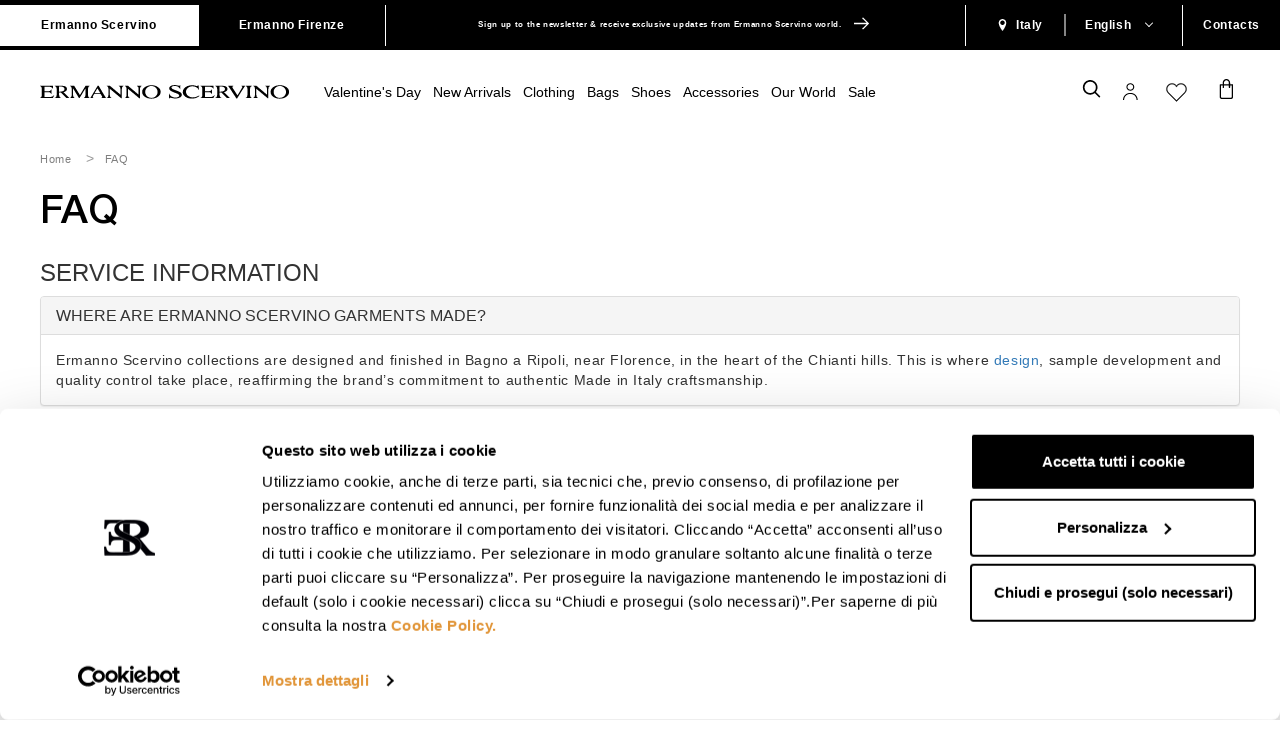

--- FILE ---
content_type: text/html; charset=utf-8
request_url: https://ermannoscervino.com/pages/faq
body_size: 106818
content:
<!doctype html>
<html class="no-js" lang="en">
  <head>
    <script data-cookieconsent="ignore">
      window.dataLayer = window.dataLayer || [];

      function gtag() {
        dataLayer.push(arguments);
      }

      gtag('consent', 'default', {
        ad_storage: 'denied',
        ad_user_data: 'denied',
        ad_personalization: 'denied',
        analytics_storage: 'granted',
        functionality_storage: 'granted',
        personalization_storage: 'denied',
        security_storage: 'granted',
        wait_for_update: 500,
      });
      gtag('set', 'ads_data_redaction', true);
      gtag('set', 'url_passthrough', true);
    </script>

    <link rel="preload" as="script" href=""><script id="Cookiebot" src="https://consent.cookiebot.com/uc.js" data-cbid="f888d577-13c4-4b1a-996f-c860adc3981d" data-blockingmode="manual" type="text/javascript"></script><!-- Google Tag Manager -->
<script async>(function(w,d,s,l,i){w[l]=w[l]||[];w[l].push({'gtm.start':
    new Date().getTime(),event:'gtm.js'});var f=d.getElementsByTagName(s)[0],
    j=d.createElement(s),dl=l!='dataLayer'?'&l='+l:'';j.async=true;j.src=
    'https://www.googletagmanager.com/gtm.js?id='+i+dl;f.parentNode.insertBefore(j,f);
    })(window,document,'script','dataLayer','GTM-M49JJ9P');</script>
<!-- End Google Tag Manager -->
<meta charset="utf-8">
    <meta http-equiv="X-UA-Compatible" content="IE=edge">
    <meta name="viewport" content="width=device-width,initial-scale=1">
    <meta HTTP-EQUIV="Content-type" CONTENT="text/html; charset=UTF-8">
    <meta name="theme-color" content=""><meta name="google-site-verification" content="GgOtiXpV1P0lu8bvUZRf_2P_XLWq7TfS78WDZneb6EI" /><link rel="canonical" href="https://ermannoscervino.com/pages/faq">
    <link rel="preconnect" href="https://cdn.shopify.com" crossorigin><link rel="shortcut icon" href="//ermannoscervino.com/cdn/shop/files/monogram_2_96x.png?v=1733762345" type="image/png"><!-- SEO - All in One -->
<title>FAQ: domande risposte più frequenti Ermanno Scervino</title>
<meta name="description" content="Sulla pagina FAQ trovi le risposte alle domande che molto spesso fanno i nostri clienti." /> 
<meta name="robots" content="index"> 
<meta name="robots" content="follow"> 
<script type="application/ld+json">
{
	"@context": "http://schema.org",
	"@type": "Organization",
	"url": "http://ermannoscervino.com"}
</script>
<script type="application/ld+json">
{
  "@context": "http://www.schema.org",
  "@type": "Store","name": "Ermanno Scervino","url": "https://ermannoscervino.com","description": "La nuova collezione Ermanno Scervino è online sullo Store Ufficiale: l'impeccabile attenzione ai dettagli, i materiali ricercati e lussuosi e le tecniche di lavorazione sofisticate.","priceRange":"0-500","telephone": "+390264741401","address": {
    "@type": "PostalAddress","streetAddress": "Viale Sarca 336, edificio 16","addressLocality": "Milano","addressRegion": "Milano","postalCode": "20126","addressCountry": "Italy"},"geo": {
    "@type": "GeoCoordinates",
    "latitude": "45.5253028",
    "longitude": "9.216049199999999"
  }}
</script> 
<script type="application/ld+json">
{
   "@context": "http://schema.org",
   "@type": "WebSite",
   "url": "https://ermannoscervino.com/",
   "potentialAction": {
     "@type": "SearchAction",
     "target": "https://ermannoscervino.com/search?q={search_term_string}",
     "query-input": "required name=search_term_string"
   }
}
</script> 
<!-- End - SEO - All in One -->




    

<meta property="og:site_name" content="Ermanno Scervino">
<meta property="og:url" content="https://ermannoscervino.com/pages/faq">
<meta property="og:title" content="FAQ: domande risposte più frequenti Ermanno Scervino">
<meta property="og:type" content="website">
<meta property="og:description" content="Sulla pagina FAQ trovi le risposte alle domande che molto spesso fanno i nostri clienti."><meta property="og:image" content="http://ermannoscervino.com/cdn/shop/files/1200_x_1200_c6758fe0-e297-4881-bde5-c17c9f46b599.jpg?v=1757329847">
  <meta property="og:image:secure_url" content="https://ermannoscervino.com/cdn/shop/files/1200_x_1200_c6758fe0-e297-4881-bde5-c17c9f46b599.jpg?v=1757329847">
  <meta property="og:image:width" content="1200">
  <meta property="og:image:height" content="1200"><meta name="twitter:site" content="@ermannoscervino"><meta name="twitter:card" content="summary_large_image">
<meta name="twitter:title" content="FAQ: domande risposte più frequenti Ermanno Scervino">
<meta name="twitter:description" content="Sulla pagina FAQ trovi le risposte alle domande che molto spesso fanno i nostri clienti.">


    <script>window.performance && window.performance.mark && window.performance.mark('shopify.content_for_header.start');</script><meta name="facebook-domain-verification" content="u2e1jt9wba9r4dmsca8qybh72c17cp">
<meta id="shopify-digital-wallet" name="shopify-digital-wallet" content="/58150027450/digital_wallets/dialog">
<meta name="shopify-checkout-api-token" content="fdc3ff883aeac61bef6bb496e4032c39">
<meta id="in-context-paypal-metadata" data-shop-id="58150027450" data-venmo-supported="false" data-environment="production" data-locale="en_US" data-paypal-v4="true" data-currency="EUR">
<link rel="alternate" hreflang="x-default" href="https://ermannoscervino.com/pages/faq">
<link rel="alternate" hreflang="en-GB" href="https://ermannoscervino.com/en-gb/pages/faq">
<link rel="alternate" hreflang="it-CH" href="https://ermannoscervino.com/it-ch/pages/faq">
<link rel="alternate" hreflang="de-CH" href="https://ermannoscervino.com/de-ch/pages/faq">
<link rel="alternate" hreflang="en-ES" href="https://ermannoscervino.com/en-es/pages/faq">
<link rel="alternate" hreflang="es-ES" href="https://ermannoscervino.com/es-es/pages/faq">
<link rel="alternate" hreflang="en-DE" href="https://ermannoscervino.com/en-de/pages/faq">
<link rel="alternate" hreflang="de-DE" href="https://ermannoscervino.com/de-de/pages/faq">
<link rel="alternate" hreflang="en-CA" href="https://ermannoscervino.com/en-ca/pages/faq">
<link rel="alternate" hreflang="fr-CA" href="https://ermannoscervino.com/fr-ca/pages/faq">
<link rel="alternate" hreflang="en-US" href="https://ermannoscervino.com/en-us/pages/faq">
<link rel="alternate" hreflang="es-US" href="https://ermannoscervino.com/es-us/pages/faq">
<link rel="alternate" hreflang="en-AE" href="https://ermannoscervino.com/en-ae/pages/faq">
<link rel="alternate" hreflang="en-SA" href="https://ermannoscervino.com/en-sa/pages/faq">
<link rel="alternate" hreflang="en-MO" href="https://ermannoscervino.com/en-mo/pages/faq">
<link rel="alternate" hreflang="en-SG" href="https://ermannoscervino.com/en-mo/pages/faq">
<link rel="alternate" hreflang="en-JP" href="https://ermannoscervino.com/en-jp/pages/faq">
<link rel="alternate" hreflang="en-KR" href="https://ermannoscervino.com/en-kr/pages/faq">
<link rel="alternate" hreflang="en-HK" href="https://ermannoscervino.com/en-hk/pages/faq">
<link rel="alternate" hreflang="en-AZ" href="https://ermannoscervino.com/en-az/pages/faq">
<link rel="alternate" hreflang="en-AT" href="https://ermannoscervino.com/en-neu/pages/faq">
<link rel="alternate" hreflang="en-BE" href="https://ermannoscervino.com/en-neu/pages/faq">
<link rel="alternate" hreflang="en-DK" href="https://ermannoscervino.com/en-neu/pages/faq">
<link rel="alternate" hreflang="en-FI" href="https://ermannoscervino.com/en-neu/pages/faq">
<link rel="alternate" hreflang="en-IE" href="https://ermannoscervino.com/en-neu/pages/faq">
<link rel="alternate" hreflang="en-IS" href="https://ermannoscervino.com/en-neu/pages/faq">
<link rel="alternate" hreflang="en-LI" href="https://ermannoscervino.com/en-neu/pages/faq">
<link rel="alternate" hreflang="en-LU" href="https://ermannoscervino.com/en-neu/pages/faq">
<link rel="alternate" hreflang="en-NL" href="https://ermannoscervino.com/en-neu/pages/faq">
<link rel="alternate" hreflang="en-NO" href="https://ermannoscervino.com/en-neu/pages/faq">
<link rel="alternate" hreflang="en-SE" href="https://ermannoscervino.com/en-neu/pages/faq">
<link rel="alternate" hreflang="en-AD" href="https://ermannoscervino.com/en-eu/pages/faq">
<link rel="alternate" hreflang="en-AL" href="https://ermannoscervino.com/en-eu/pages/faq">
<link rel="alternate" hreflang="en-BA" href="https://ermannoscervino.com/en-eu/pages/faq">
<link rel="alternate" hreflang="en-BG" href="https://ermannoscervino.com/en-eu/pages/faq">
<link rel="alternate" hreflang="en-CY" href="https://ermannoscervino.com/en-eu/pages/faq">
<link rel="alternate" hreflang="en-CZ" href="https://ermannoscervino.com/en-eu/pages/faq">
<link rel="alternate" hreflang="en-GR" href="https://ermannoscervino.com/en-eu/pages/faq">
<link rel="alternate" hreflang="en-HR" href="https://ermannoscervino.com/en-eu/pages/faq">
<link rel="alternate" hreflang="en-HU" href="https://ermannoscervino.com/en-eu/pages/faq">
<link rel="alternate" hreflang="en-ME" href="https://ermannoscervino.com/en-eu/pages/faq">
<link rel="alternate" hreflang="en-MK" href="https://ermannoscervino.com/en-eu/pages/faq">
<link rel="alternate" hreflang="en-MT" href="https://ermannoscervino.com/en-eu/pages/faq">
<link rel="alternate" hreflang="en-PL" href="https://ermannoscervino.com/en-eu/pages/faq">
<link rel="alternate" hreflang="en-PT" href="https://ermannoscervino.com/en-eu/pages/faq">
<link rel="alternate" hreflang="en-RO" href="https://ermannoscervino.com/en-eu/pages/faq">
<link rel="alternate" hreflang="en-RS" href="https://ermannoscervino.com/en-eu/pages/faq">
<link rel="alternate" hreflang="en-SI" href="https://ermannoscervino.com/en-eu/pages/faq">
<link rel="alternate" hreflang="en-SK" href="https://ermannoscervino.com/en-eu/pages/faq">
<link rel="alternate" hreflang="en-FR" href="https://ermannoscervino.com/en-fr/pages/faq">
<link rel="alternate" hreflang="fr-FR" href="https://ermannoscervino.com/fr-fr/pages/faq">
<link rel="alternate" hreflang="en-MC" href="https://ermannoscervino.com/en-fr/pages/faq">
<link rel="alternate" hreflang="fr-MC" href="https://ermannoscervino.com/fr-fr/pages/faq">
<link rel="alternate" hreflang="en-AR" href="https://ermannoscervino.com/en-row/pages/faq">
<link rel="alternate" hreflang="es-AR" href="https://ermannoscervino.com/es-row/pages/faq">
<link rel="alternate" hreflang="en-AU" href="https://ermannoscervino.com/en-row/pages/faq">
<link rel="alternate" hreflang="es-AU" href="https://ermannoscervino.com/es-row/pages/faq">
<link rel="alternate" hreflang="en-BO" href="https://ermannoscervino.com/en-row/pages/faq">
<link rel="alternate" hreflang="es-BO" href="https://ermannoscervino.com/es-row/pages/faq">
<link rel="alternate" hreflang="en-CR" href="https://ermannoscervino.com/en-row/pages/faq">
<link rel="alternate" hreflang="es-CR" href="https://ermannoscervino.com/es-row/pages/faq">
<link rel="alternate" hreflang="en-DO" href="https://ermannoscervino.com/en-row/pages/faq">
<link rel="alternate" hreflang="es-DO" href="https://ermannoscervino.com/es-row/pages/faq">
<link rel="alternate" hreflang="en-EC" href="https://ermannoscervino.com/en-row/pages/faq">
<link rel="alternate" hreflang="es-EC" href="https://ermannoscervino.com/es-row/pages/faq">
<link rel="alternate" hreflang="en-ER" href="https://ermannoscervino.com/en-row/pages/faq">
<link rel="alternate" hreflang="es-ER" href="https://ermannoscervino.com/es-row/pages/faq">
<link rel="alternate" hreflang="en-ET" href="https://ermannoscervino.com/en-row/pages/faq">
<link rel="alternate" hreflang="es-ET" href="https://ermannoscervino.com/es-row/pages/faq">
<link rel="alternate" hreflang="en-KE" href="https://ermannoscervino.com/en-row/pages/faq">
<link rel="alternate" hreflang="es-KE" href="https://ermannoscervino.com/es-row/pages/faq">
<link rel="alternate" hreflang="en-LY" href="https://ermannoscervino.com/en-row/pages/faq">
<link rel="alternate" hreflang="es-LY" href="https://ermannoscervino.com/es-row/pages/faq">
<link rel="alternate" hreflang="en-MA" href="https://ermannoscervino.com/en-row/pages/faq">
<link rel="alternate" hreflang="es-MA" href="https://ermannoscervino.com/es-row/pages/faq">
<link rel="alternate" hreflang="en-MX" href="https://ermannoscervino.com/en-row/pages/faq">
<link rel="alternate" hreflang="es-MX" href="https://ermannoscervino.com/es-row/pages/faq">
<link rel="alternate" hreflang="en-PA" href="https://ermannoscervino.com/en-row/pages/faq">
<link rel="alternate" hreflang="es-PA" href="https://ermannoscervino.com/es-row/pages/faq">
<link rel="alternate" hreflang="en-PE" href="https://ermannoscervino.com/en-row/pages/faq">
<link rel="alternate" hreflang="es-PE" href="https://ermannoscervino.com/es-row/pages/faq">
<link rel="alternate" hreflang="en-PY" href="https://ermannoscervino.com/en-row/pages/faq">
<link rel="alternate" hreflang="es-PY" href="https://ermannoscervino.com/es-row/pages/faq">
<link rel="alternate" hreflang="en-TN" href="https://ermannoscervino.com/en-row/pages/faq">
<link rel="alternate" hreflang="es-TN" href="https://ermannoscervino.com/es-row/pages/faq">
<link rel="alternate" hreflang="en-UY" href="https://ermannoscervino.com/en-row/pages/faq">
<link rel="alternate" hreflang="es-UY" href="https://ermannoscervino.com/es-row/pages/faq">
<link rel="alternate" hreflang="en-VE" href="https://ermannoscervino.com/en-row/pages/faq">
<link rel="alternate" hreflang="es-VE" href="https://ermannoscervino.com/es-row/pages/faq">
<link rel="alternate" hreflang="en-ZA" href="https://ermannoscervino.com/en-row/pages/faq">
<link rel="alternate" hreflang="es-ZA" href="https://ermannoscervino.com/es-row/pages/faq">
<link rel="alternate" hreflang="en-BH" href="https://ermannoscervino.com/en-me/pages/faq">
<link rel="alternate" hreflang="en-EG" href="https://ermannoscervino.com/en-me/pages/faq">
<link rel="alternate" hreflang="en-IL" href="https://ermannoscervino.com/en-me/pages/faq">
<link rel="alternate" hreflang="en-IQ" href="https://ermannoscervino.com/en-me/pages/faq">
<link rel="alternate" hreflang="en-JO" href="https://ermannoscervino.com/en-me/pages/faq">
<link rel="alternate" hreflang="en-KW" href="https://ermannoscervino.com/en-me/pages/faq">
<link rel="alternate" hreflang="en-LB" href="https://ermannoscervino.com/en-me/pages/faq">
<link rel="alternate" hreflang="en-OM" href="https://ermannoscervino.com/en-me/pages/faq">
<link rel="alternate" hreflang="en-QA" href="https://ermannoscervino.com/en-me/pages/faq">
<link rel="alternate" hreflang="en-TR" href="https://ermannoscervino.com/en-me/pages/faq">
<link rel="alternate" hreflang="en-AM" href="https://ermannoscervino.com/en-csi/pages/faq">
<link rel="alternate" hreflang="en-BY" href="https://ermannoscervino.com/en-csi/pages/faq">
<link rel="alternate" hreflang="en-EE" href="https://ermannoscervino.com/en-csi/pages/faq">
<link rel="alternate" hreflang="en-GE" href="https://ermannoscervino.com/en-csi/pages/faq">
<link rel="alternate" hreflang="en-KG" href="https://ermannoscervino.com/en-csi/pages/faq">
<link rel="alternate" hreflang="en-KZ" href="https://ermannoscervino.com/en-csi/pages/faq">
<link rel="alternate" hreflang="en-LT" href="https://ermannoscervino.com/en-csi/pages/faq">
<link rel="alternate" hreflang="en-LV" href="https://ermannoscervino.com/en-csi/pages/faq">
<link rel="alternate" hreflang="en-MD" href="https://ermannoscervino.com/en-csi/pages/faq">
<link rel="alternate" hreflang="en-TJ" href="https://ermannoscervino.com/en-csi/pages/faq">
<link rel="alternate" hreflang="en-TM" href="https://ermannoscervino.com/en-csi/pages/faq">
<link rel="alternate" hreflang="en-UZ" href="https://ermannoscervino.com/en-csi/pages/faq">
<link rel="alternate" hreflang="en-IT" href="https://ermannoscervino.com/pages/faq">
<link rel="alternate" hreflang="it-IT" href="https://ermannoscervino.com/it/pages/faq">
<script async="async" src="/checkouts/internal/preloads.js?locale=en-IT"></script>
<script id="apple-pay-shop-capabilities" type="application/json">{"shopId":58150027450,"countryCode":"IT","currencyCode":"EUR","merchantCapabilities":["supports3DS"],"merchantId":"gid:\/\/shopify\/Shop\/58150027450","merchantName":"Ermanno Scervino","requiredBillingContactFields":["postalAddress","email","phone"],"requiredShippingContactFields":["postalAddress","email","phone"],"shippingType":"shipping","supportedNetworks":["visa","masterCard","amex"],"total":{"type":"pending","label":"Ermanno Scervino","amount":"1.00"},"shopifyPaymentsEnabled":true,"supportsSubscriptions":true}</script>
<script id="shopify-features" type="application/json">{"accessToken":"fdc3ff883aeac61bef6bb496e4032c39","betas":["rich-media-storefront-analytics"],"domain":"ermannoscervino.com","predictiveSearch":true,"shopId":58150027450,"locale":"en"}</script>
<script>var Shopify = Shopify || {};
Shopify.shop = "ermannoscervino-shop.myshopify.com";
Shopify.locale = "en";
Shopify.currency = {"active":"EUR","rate":"1.0"};
Shopify.country = "IT";
Shopify.theme = {"name":"Production","id":154153419099,"schema_name":"Dawn","schema_version":"2.0.0-alpha.23","theme_store_id":887,"role":"main"};
Shopify.theme.handle = "null";
Shopify.theme.style = {"id":null,"handle":null};
Shopify.cdnHost = "ermannoscervino.com/cdn";
Shopify.routes = Shopify.routes || {};
Shopify.routes.root = "/";</script>
<script type="module">!function(o){(o.Shopify=o.Shopify||{}).modules=!0}(window);</script>
<script>!function(o){function n(){var o=[];function n(){o.push(Array.prototype.slice.apply(arguments))}return n.q=o,n}var t=o.Shopify=o.Shopify||{};t.loadFeatures=n(),t.autoloadFeatures=n()}(window);</script>
<script id="shop-js-analytics" type="application/json">{"pageType":"page"}</script>
<script defer="defer" async type="module" src="//ermannoscervino.com/cdn/shopifycloud/shop-js/modules/v2/client.init-shop-cart-sync_WVOgQShq.en.esm.js"></script>
<script defer="defer" async type="module" src="//ermannoscervino.com/cdn/shopifycloud/shop-js/modules/v2/chunk.common_C_13GLB1.esm.js"></script>
<script defer="defer" async type="module" src="//ermannoscervino.com/cdn/shopifycloud/shop-js/modules/v2/chunk.modal_CLfMGd0m.esm.js"></script>
<script type="module">
  await import("//ermannoscervino.com/cdn/shopifycloud/shop-js/modules/v2/client.init-shop-cart-sync_WVOgQShq.en.esm.js");
await import("//ermannoscervino.com/cdn/shopifycloud/shop-js/modules/v2/chunk.common_C_13GLB1.esm.js");
await import("//ermannoscervino.com/cdn/shopifycloud/shop-js/modules/v2/chunk.modal_CLfMGd0m.esm.js");

  window.Shopify.SignInWithShop?.initShopCartSync?.({"fedCMEnabled":true,"windoidEnabled":true});

</script>
<script>(function() {
  var isLoaded = false;
  function asyncLoad() {
    if (isLoaded) return;
    isLoaded = true;
    var urls = ["https:\/\/codicebusiness.shinystat.com\/cgi-bin\/getcod.cgi?USER=TRO-ermannoscervinocom\u0026NODW=yes\u0026SHAV=1.0.4\u0026shop=ermannoscervino-shop.myshopify.com"];
    for (var i = 0; i < urls.length; i++) {
      var s = document.createElement('script');
      s.type = 'text/javascript';
      s.async = true;
      s.src = urls[i];
      var x = document.getElementsByTagName('script')[0];
      x.parentNode.insertBefore(s, x);
    }
  };
  if(window.attachEvent) {
    window.attachEvent('onload', asyncLoad);
  } else {
    window.addEventListener('load', asyncLoad, false);
  }
})();</script>
<script id="__st">var __st={"a":58150027450,"offset":3600,"reqid":"98a7e552-235b-44d1-a44f-1f9543ff965f-1769650019","pageurl":"ermannoscervino.com\/pages\/faq","s":"pages-84126728378","u":"4a948a4444b9","p":"page","rtyp":"page","rid":84126728378};</script>
<script>window.ShopifyPaypalV4VisibilityTracking = true;</script>
<script id="form-persister">!function(){'use strict';const t='contact',e='new_comment',n=[[t,t],['blogs',e],['comments',e],[t,'customer']],o='password',r='form_key',c=['recaptcha-v3-token','g-recaptcha-response','h-captcha-response',o],s=()=>{try{return window.sessionStorage}catch{return}},i='__shopify_v',u=t=>t.elements[r],a=function(){const t=[...n].map((([t,e])=>`form[action*='/${t}']:not([data-nocaptcha='true']) input[name='form_type'][value='${e}']`)).join(',');var e;return e=t,()=>e?[...document.querySelectorAll(e)].map((t=>t.form)):[]}();function m(t){const e=u(t);a().includes(t)&&(!e||!e.value)&&function(t){try{if(!s())return;!function(t){const e=s();if(!e)return;const n=u(t);if(!n)return;const o=n.value;o&&e.removeItem(o)}(t);const e=Array.from(Array(32),(()=>Math.random().toString(36)[2])).join('');!function(t,e){u(t)||t.append(Object.assign(document.createElement('input'),{type:'hidden',name:r})),t.elements[r].value=e}(t,e),function(t,e){const n=s();if(!n)return;const r=[...t.querySelectorAll(`input[type='${o}']`)].map((({name:t})=>t)),u=[...c,...r],a={};for(const[o,c]of new FormData(t).entries())u.includes(o)||(a[o]=c);n.setItem(e,JSON.stringify({[i]:1,action:t.action,data:a}))}(t,e)}catch(e){console.error('failed to persist form',e)}}(t)}const f=t=>{if('true'===t.dataset.persistBound)return;const e=function(t,e){const n=function(t){return'function'==typeof t.submit?t.submit:HTMLFormElement.prototype.submit}(t).bind(t);return function(){let t;return()=>{t||(t=!0,(()=>{try{e(),n()}catch(t){(t=>{console.error('form submit failed',t)})(t)}})(),setTimeout((()=>t=!1),250))}}()}(t,(()=>{m(t)}));!function(t,e){if('function'==typeof t.submit&&'function'==typeof e)try{t.submit=e}catch{}}(t,e),t.addEventListener('submit',(t=>{t.preventDefault(),e()})),t.dataset.persistBound='true'};!function(){function t(t){const e=(t=>{const e=t.target;return e instanceof HTMLFormElement?e:e&&e.form})(t);e&&m(e)}document.addEventListener('submit',t),document.addEventListener('DOMContentLoaded',(()=>{const e=a();for(const t of e)f(t);var n;n=document.body,new window.MutationObserver((t=>{for(const e of t)if('childList'===e.type&&e.addedNodes.length)for(const t of e.addedNodes)1===t.nodeType&&'FORM'===t.tagName&&a().includes(t)&&f(t)})).observe(n,{childList:!0,subtree:!0,attributes:!1}),document.removeEventListener('submit',t)}))}()}();</script>
<script integrity="sha256-4kQ18oKyAcykRKYeNunJcIwy7WH5gtpwJnB7kiuLZ1E=" data-source-attribution="shopify.loadfeatures" defer="defer" src="//ermannoscervino.com/cdn/shopifycloud/storefront/assets/storefront/load_feature-a0a9edcb.js" crossorigin="anonymous"></script>
<script data-source-attribution="shopify.dynamic_checkout.dynamic.init">var Shopify=Shopify||{};Shopify.PaymentButton=Shopify.PaymentButton||{isStorefrontPortableWallets:!0,init:function(){window.Shopify.PaymentButton.init=function(){};var t=document.createElement("script");t.src="https://ermannoscervino.com/cdn/shopifycloud/portable-wallets/latest/portable-wallets.en.js",t.type="module",document.head.appendChild(t)}};
</script>
<script data-source-attribution="shopify.dynamic_checkout.buyer_consent">
  function portableWalletsHideBuyerConsent(e){var t=document.getElementById("shopify-buyer-consent"),n=document.getElementById("shopify-subscription-policy-button");t&&n&&(t.classList.add("hidden"),t.setAttribute("aria-hidden","true"),n.removeEventListener("click",e))}function portableWalletsShowBuyerConsent(e){var t=document.getElementById("shopify-buyer-consent"),n=document.getElementById("shopify-subscription-policy-button");t&&n&&(t.classList.remove("hidden"),t.removeAttribute("aria-hidden"),n.addEventListener("click",e))}window.Shopify?.PaymentButton&&(window.Shopify.PaymentButton.hideBuyerConsent=portableWalletsHideBuyerConsent,window.Shopify.PaymentButton.showBuyerConsent=portableWalletsShowBuyerConsent);
</script>
<script data-source-attribution="shopify.dynamic_checkout.cart.bootstrap">document.addEventListener("DOMContentLoaded",(function(){function t(){return document.querySelector("shopify-accelerated-checkout-cart, shopify-accelerated-checkout")}if(t())Shopify.PaymentButton.init();else{new MutationObserver((function(e,n){t()&&(Shopify.PaymentButton.init(),n.disconnect())})).observe(document.body,{childList:!0,subtree:!0})}}));
</script>
<link id="shopify-accelerated-checkout-styles" rel="stylesheet" media="screen" href="https://ermannoscervino.com/cdn/shopifycloud/portable-wallets/latest/accelerated-checkout-backwards-compat.css" crossorigin="anonymous">
<style id="shopify-accelerated-checkout-cart">
        #shopify-buyer-consent {
  margin-top: 1em;
  display: inline-block;
  width: 100%;
}

#shopify-buyer-consent.hidden {
  display: none;
}

#shopify-subscription-policy-button {
  background: none;
  border: none;
  padding: 0;
  text-decoration: underline;
  font-size: inherit;
  cursor: pointer;
}

#shopify-subscription-policy-button::before {
  box-shadow: none;
}

      </style>
<link rel="stylesheet" media="screen" href="//ermannoscervino.com/cdn/shop/t/186/compiled_assets/styles.css?v=71132">
<script id="sections-script" data-sections="footer" defer="defer" src="//ermannoscervino.com/cdn/shop/t/186/compiled_assets/scripts.js?v=71132"></script>
<script>window.performance && window.performance.mark && window.performance.mark('shopify.content_for_header.end');</script>


    <style type="text/css">
    @font-face {
        font-family: 'Helvetica Neue LT Std';
        src: url(' //ermannoscervino.com/cdn/shop/t/186/assets/HelveticaNeueLTStd-Lt.eot?v=69866619980068446091696940884 ');
        src: url(' //ermannoscervino.com/cdn/shop/t/186/assets/HelveticaNeueLTStd-Lt.eot?%23iefix&v=69866619980068446091696940884 ') format('embedded-opentype'),
            url(' //ermannoscervino.com/cdn/shop/t/186/assets/HelveticaNeueLTStd-Lt.woff2?v=142150523779179013091696940884 ') format('woff2'),
            url(' //ermannoscervino.com/cdn/shop/t/186/assets/HelveticaNeueLTStd-Lt.woff?v=116785987033522973851696940884 ') format('woff'),
            url(' //ermannoscervino.com/cdn/shop/t/186/assets/HelveticaNeueLTStd-Lt.ttf?v=118542554797607681811696940884 ') format('truetype'),
            url(' //ermannoscervino.com/cdn/shop/t/186/assets/HelveticaNeueLTStd-Lt.svg%23HelveticaNeueLTStd-Lt?v=71132 ') format('svg');
        font-weight: 300;
        font-style: normal;
        font-display: swap;
    }
    @font-face {
        font-family: 'Helvetica Neue LT Std';
        src: url(' //ermannoscervino.com/cdn/shop/t/186/assets/HelveticaNeueLTStd-Roman.eot?v=145118147378650833141696940884 ');
        src: url(' //ermannoscervino.com/cdn/shop/t/186/assets/HelveticaNeueLTStd-Roman.eot?%23iefix&v=145118147378650833141696940884 ') format('embedded-opentype'),
            url(' //ermannoscervino.com/cdn/shop/t/186/assets/HelveticaNeueLTStd-Roman.woff2?v=170778972014905157491696940884 ') format('woff2'),
            url(' //ermannoscervino.com/cdn/shop/t/186/assets/HelveticaNeueLTStd-Roman.woff?v=114909120617028565461696940884 ') format('woff'),
            url(' //ermannoscervino.com/cdn/shop/t/186/assets/HelveticaNeueLTStd-Roman.ttf?v=46928956203985462051696940884 ') format('truetype'),
            url(' //ermannoscervino.com/cdn/shop/t/186/assets/HelveticaNeueLTStd-Roman.svg%23HelveticaNeueLTStd-Roman?v=71132 ') format('svg');
        font-weight: normal;
        font-style: normal;
        font-display: swap;
    }
    @font-face {
        font-family: 'Helvetica Neue LT Std';
        src: url(' //ermannoscervino.com/cdn/shop/t/186/assets/HelveticaNeueLTStd-Md.eot?v=143098494657011950111696940884 ');
        src: url(' //ermannoscervino.com/cdn/shop/t/186/assets/HelveticaNeueLTStd-Md.eot?%23iefix&v=143098494657011950111696940884 ') format('embedded-opentype'),
            url(' //ermannoscervino.com/cdn/shop/t/186/assets/HelveticaNeueLTStd-Md.woff2?v=182226408224440556321696940884 ') format('woff2'),
            url(' //ermannoscervino.com/cdn/shop/t/186/assets/HelveticaNeueLTStd-Md.woff?v=86499588125454290351696940884 ') format('woff'),
            url(' //ermannoscervino.com/cdn/shop/t/186/assets/HelveticaNeueLTStd-Md.ttf?v=153659496353681061141696940884 ') format('truetype'),
            url(' //ermannoscervino.com/cdn/shop/t/186/assets/HelveticaNeueLTStd-Md.svg%23HelveticaNeueLTStd-Md?v=71132 ') format('svg');
        font-weight: 500;
        font-style: normal;
        font-display: swap;
    }
    @font-face {
        font-family: 'Helvetica Neue LT Std';
        src: url(' //ermannoscervino.com/cdn/shop/t/186/assets/HelveticaNeueLTStd-Bd.eot?v=154169780294264010681696940884 ');
        src: url(' //ermannoscervino.com/cdn/shop/t/186/assets/HelveticaNeueLTStd-Bd.eot?%23iefix&v=154169780294264010681696940884 ') format('embedded-opentype'),
            url(' //ermannoscervino.com/cdn/shop/t/186/assets/HelveticaNeueLTStd-Bd.woff2?v=98525021746474113971696940884 ') format('woff2'),
            url(' //ermannoscervino.com/cdn/shop/t/186/assets/HelveticaNeueLTStd-Bd.woff?v=2489519951055479911696940884 ') format('woff'),
            url(' //ermannoscervino.com/cdn/shop/t/186/assets/HelveticaNeueLTStd-Bd.ttf?v=131177042905039267911696940884 ') format('truetype'),
            url(' //ermannoscervino.com/cdn/shop/t/186/assets/HelveticaNeueLTStd-Bd.svg%23HelveticaNeueLTStd-Bd?v=71132 ') format('svg');
        font-weight: bold;
        font-style: normal;
        font-display: swap;
    }
    @font-face {
        font-family: "Helvetica-fallback";
        size-adjust: 97.38%;
        ascent-override: 99%;
        src: local("Arial");
    }
</style>


    <style data-shopify>
      
      
      
      
      

      :root {
        --font-body-family: "Helvetica Neue LT Std", "Helvetica-fallback";
        --font-body-style: normal;
        --font-body-weight: 400;
        --font-body-letter-spacing: .03rem;
        --font-body-size: 2rem;
        --font-body-small-letter-spacing: .02rem;
        --font-body-small-size: 1.4rem;

        --headline-size: 4rem;
        --headline-letter-spacing:0;

        --font-heading-family: "Helvetica Neue LT Std", "Helvetica-fallback";
        --font-heading-style: normal;
        --font-heading-weight: 400;
        --font-heading-letter-spacing: 0;

        --h1-size: 2.4rem;
        --h2-size: 1.8rem;
        --h3-size: 1.6rem;
        --h4-size: 1.4rem;
        --h5-size: 1.4rem;
        --h6-size: 1.4rem;

        --color-background-product: #f6f6f6;
        --color-base-text: #000000;
        --color-base-text-rgb: 0, 0, 0;
        --color-base-background-1: #FFFFFF;
        --color-base-background-1-rgb: 255, 255, 255;
        --color-base-background-2: #FAF1E9;
        --color-base-background-2-rgb: 250, 241, 233;
        --color-base-solid-button-labels: #FFFFFF;
        --color-base-solid-button-labels-rgb: 255, 255, 255;
        --color-base-outline-button-labels: #000000;
        --color-base-outline-button-labels-rgb: 0, 0, 0;
        --color-base-accent-1: #000000;
        --color-base-accent-1-rgb: 0, 0, 0;
        --color-base-accent-2: #9D572C;
        --color-base-accent-2-rgb: 157, 87, 44;

        --color-base-text-opacity-10-percent: #e6e6e6;
        --color-base-text-opacity-20-percent: #cccccc;
        --color-base-text-opacity-55-percent: #737373;
        --color-base-text-opacity-85-percent: #262626;
        --color-base-accent-1-opacity-10-percent: #e6e6e6;
        --color-base-accent-2-opacity-10-percent: #f5eeea;
      }

      *,
      *::before,
      *::after {
        box-sizing: inherit;
      }

      html {
        box-sizing: border-box;
        font-size: 62.5%;
        height: 100%;
      }

      body {
        display: grid;
        grid-template-rows: auto auto 1fr auto;
        grid-template-columns: 100%;
        min-height: 100%;
        margin: 0;
        font-size: 1.5rem;
        letter-spacing: 0.06rem;
        line-height: 1.8;
        font-family: var(--font-body-family);
        font-style: var(--font-body-style);
        font-weight: var(--font-body-weight);
      }

      .media-content{
        background-image:url(//ermannoscervino.com/cdn/shop/t/186/assets/loading.png?v=57988797928839565901722928835);
        background-position:center;
        background-repeat: no-repeat;
        background-size:100px;
      }

      @media screen and (min-width: 750px) {
        body {
          font-size: 1.6rem;
        }
      }
      
    </style>

    <link href="//ermannoscervino.com/cdn/shop/t/186/assets/base.css?v=127058020197286932221764694290" rel="stylesheet" type="text/css" media="all" />
    <link href="//ermannoscervino.com/cdn/shop/t/186/assets/page-storelocator.css?v=157630827568920161071737453506" rel="stylesheet" type="text/css" media="all" />

    <link href="//ermannoscervino.com/cdn/shop/t/186/assets/component-newsletter.css?v=59772518448791779891737453510" rel="stylesheet" type="text/css" media="all" />
    <link href="//ermannoscervino.com/cdn/shop/t/186/assets/component-list-menu.css?v=4228335591510668591737453503" rel="stylesheet" type="text/css" media="all" />
    <link href="//ermannoscervino.com/cdn/shop/t/186/assets/component-list-payment.css?v=83889194677897977231737453506" rel="stylesheet" type="text/css" media="all" />
    <link href="//ermannoscervino.com/cdn/shop/t/186/assets/component-list-social.css?v=138271235411797411651737453504" rel="stylesheet" type="text/css" media="all" />
    <link href="//ermannoscervino.com/cdn/shop/t/186/assets/component-rte.css?v=168140390768049550131737453503" rel="stylesheet" type="text/css" media="all" />
    <link href="//ermannoscervino.com/cdn/shop/t/186/assets/disclosure.css?v=72107294508685545371737453507" rel="stylesheet" type="text/css" media="all" />

    <link href="//ermannoscervino.com/cdn/shop/t/186/assets/jquery.mb.YTPlayer.css?v=168871865374581811281737453491" rel="stylesheet" type="text/css" media="all" />
    <link href="//ermannoscervino.com/cdn/shop/t/186/assets/component-video.css?v=22581792702801833071737453515" rel="stylesheet" type="text/css" media="all" />

    <link href="//ermannoscervino.com/cdn/shop/t/186/assets/slick.css?v=90783277178905457971763144432" rel="stylesheet" type="text/css" media="all" />
    <link href="//ermannoscervino.com/cdn/shop/t/186/assets/fancybox.css?v=119090413479388777771737453509" rel="stylesheet" type="text/css" media="all" />
    <link href="//ermannoscervino.com/cdn/shop/t/186/assets/swiper-bundle.min.css?v=98580750691966891061737453491" rel="stylesheet" type="text/css" media="all" />

    <script src=" //ermannoscervino.com/cdn/shop/t/186/assets/jquery-3.6.0.min.js?v=8324501383853434791737453506"></script>
    <script src="//ermannoscervino.com/cdn/shop/t/186/assets/jquery.mb.YTPlayer.min.js?v=181222494082731681571696940884" defer></script>
    <script src="//ermannoscervino.com/cdn/shop/t/186/assets/component-video.js?v=94041730436009502831737453516" defer></script>
    <script src="//ermannoscervino.com/cdn/shop/t/186/assets/jquery.youtube-background.min.js?v=62809201693768645271696940884" defer></script>

    <script src="//ermannoscervino.com/cdn/shop/t/186/assets/slider.js?v=45701595543295535471737453508" defer></script>
    <script src="//ermannoscervino.com/cdn/shop/t/186/assets/variants.js?v=97206288179007691071765973669" defer></script>
    <script src="//ermannoscervino.com/cdn/shop/t/186/assets/search.js?v=112155289229280861121737453513" defer></script>
    <script src="//ermannoscervino.com/cdn/shop/t/186/assets/slick.min.js?v=119177116428520753221696940884" defer></script>
    <script src="//ermannoscervino.com/cdn/shop/t/186/assets/predictive-search.js?v=23375882650477862941737453510" defer></script>

    <script src="//ermannoscervino.com/cdn/shop/t/186/assets/fancybox.umd.js?v=161188745511346309861737453511" defer></script>
    <script src="//ermannoscervino.com/cdn/shop/t/186/assets/swiper-bundle.min.js?v=54082963145648550701737453494" defer></script>

    <script src="//ermannoscervino.com/cdn/shop/t/186/assets/country-selector.js?v=149292380854825619581737453492" defer></script>
    <script src="//ermannoscervino.com/cdn/shop/t/186/assets/country-language-selector.js?v=40654107566238553871737453491" defer></script>

    <script src="//ermannoscervino.com/cdn/shop/t/186/assets/global.js?v=156148896928440244361737453512" defer></script>
    <script src="//ermannoscervino.com/cdn/shop/t/186/assets/custom.js?v=66669069531079731971737453499" defer></script>

    <script>document.documentElement.className = document.documentElement.className.replace('no-js', 'js');</script><!-- Hotjar Tracking Code for https://ermannoscervino.com -->
    <script async>
        (function(h,o,t,j,a,r){
            h.hj=h.hj||function(){(h.hj.q=h.hj.q||[]).push(arguments)};
            h._hjSettings={hjid:2966873,hjsv:6};
            a=o.getElementsByTagName('head')[0];
            r=o.createElement('script');r.async=1;
            r.src=t+h._hjSettings.hjid+j+h._hjSettings.hjsv;
            a.appendChild(r);
        })(window,document,'https://static.hotjar.com/c/hotjar-','.js?sv=');
    </script>

    <!-- Accessibility - ermannoscervino.com -->
    <script data-cfasync="false" defer>
        window.interdeal = {
            sitekey: "4fd0f34d3fc79a649b75519506440841",
            Position: "Right",
            Menulang: "EN",
            domains: {
                js: "https://aacdn.nagich.com/",
                acc: "https://access.nagich.com/"
            },
            btnStyle: {
                vPosition: ["80%",undefined], //Y-axis position of the widget, left side is reffering to the desktop version, the right side is for mobile.
                scale: ["0.5","0.5"], //Size of the widget, the left side is referring to the desktop version, the right side is for mobile.
                icon: {
                    type: 11, //You can choose between 1- 14 icons, or set value as string like "Accessibility".
                    shape: "circle", //You can choose the following shapes: "circle", "rectangle", "rounded", "semicircle".
                    outline: true //true / false.
                },
                color: {
                    main: "#000",
                    second: "#fff"
                }
          }
        }
    </script>

    <script async>
        (function(doc, head, body){
            var coreCall = doc.createElement('script');
            coreCall.src = 'https://aacdn.nagich.com/core/4.3.9/accessibility.js';
            coreCall.defer = true;
            coreCall.integrity = 'sha512-PwYfxqafrDop1rGZzqR2FQrhosL53Fv7a7ZBm88twF8rnrEiLnC5fvxgaDNz3oReztL4Hp5mP8XaUeRbV9Rp6A==';
            coreCall.crossOrigin = 'anonymous';
            coreCall.setAttribute('data-cfasync', true );
            body? body.appendChild(coreCall) : head.appendChild(coreCall);
        })(document, document.head, document.body);
    </script>

    <script type="text/javascript">
    (function(c,l,a,r,i,t,y){
        c[a]=c[a]||function(){(c[a].q=c[a].q||[]).push(arguments)};
        t=l.createElement(r);t.async=1;t.src="https://www.clarity.ms/tag/"+i;
        y=l.getElementsByTagName(r)[0];y.parentNode.insertBefore(t,y);
    })(window, document, "clarity", "script", "pcb6fm1sj4");
</script>


          <script type="text/javascript">
    (function(c,l,a,r,i,t,y){
        c[a]=c[a]||function(){(c[a].q=c[a].q||[]).push(arguments)};
        t=l.createElement(r);t.async=1;t.src="https://www.clarity.ms/tag/"+i;
        y=l.getElementsByTagName(r)[0];y.parentNode.insertBefore(t,y);
    })(window, document, "clarity", "script", "pcb6fm1sj4");
</script>

      
  <!-- BEGIN app block: shopify://apps/analyzify-ga4-ads-tracking/blocks/app-embed-v4/69637cfd-dd6f-4511-aa97-7037cfb5515c -->


<!-- BEGIN app snippet: an_analyzify_settings -->







<script defer>
  // AN_ANALYZIFY_SETTINGS
  (() => {
    try {
      const startTime = performance.now();
      window.analyzify = window.analyzify || {};
  
      window.analyzify.log = (t, groupName, nestedGroupName) => {
        try {
          const styles = {
            default: 'color:#fff;background:#413389;',
            an_analyzify: 'color:#fff;background:#1f77b4;', 
            an_analyzify_settings: 'color:#fff;background:#ff7f0e;', 
            an_fb: 'color:#fff;background:#2ca02c;', 
            an_criteo: 'color:#fff;background:#d62728;', 
            an_bing: 'color:#fff;background:#9467bd;', 
            an_clarity: 'color:#fff;background:#8c564b;', 
            an_hotjar: 'color:#fff;background:#8c564b;', 
            an_gtm: 'color:#fff;background:#e377c2;', 
            an_klaviyo: 'color:#fff;background:#7f7f7f;', 
            an_pinterest: 'color:#fff;background:#bcbd22;', 
            an_rebuy: 'color:#fff;background:#17becf;', 
            an_tiktok: 'color:#fff;background:#ffbb78;', 
            an_x: 'color:#fff;background:#98df8a;', 
            an_consent: 'color:#fff;background:#ff9896;' 
          };

          if (window.analyzify.logging && t != null) {
            const style = styles[groupName] || styles['default'];
            console.log(`%c[${groupName || 'Analyzify'}]${nestedGroupName ? ` ${nestedGroupName}` : ''}`, style, t);
            analyzify.logs.push(t);
            if (analyzify?.stopAtLog) {
              debugger;
            }
          }
        } catch (error) {
          console.error("Error processing analyzify settings:", error);
        }
      }

      (() => {
        try {
          window.analyzify = {
            ...window.analyzify,
            logging: "" == "true",
            logs: [],
            testing_environment: false,
            consent_version: null,
            initial_load: {},
            variant_changed_with_view_item: false,
            chunk_size: 25,
            properties: {
              GTM: {
                status: true,
                id: "",
                multiple_view_item_list: false,
                feed_country: "",
                feed_region: "",
                feed_language: "",
                merchant_id: "",
                enhanced_params: true,
                replace_session_id: false,
                replace_gclid: false,
                variant_changed: true,
                generate_lead: true,
              },
              GADS: {
                status:false, 
                conversion_linker:false, 
                allow_ad_personalization_signals:false,
                ads_data_redaction:false,
                url_passthrough:false,
                primary: {
                  status:false,
                  id: "",
                  feed_country: "IT",
                  feed_region: "IT",
                  merchant_id: "",
                  feed_language: "",
                  product_id_format: "product_sku", 
                  replace_session_id:false,
                  replace_gclid:false,
                  remarketing: {
                    status:false,
                    gads_remarketing_id_format: "product_sku",
                    events: { 
                      view_item_list: false, 
                      view_item: false,
                      add_to_cart: false,
                      remove_from_cart: false,
                      begin_checkout: false,
                      purchase: false,
                      generate_lead: false,
                    }
                  },
                  conversions: {
                    view_item: {
                        status: false,
                        value: "",
                    },
                    add_to_cart: {
                        status: false,
                        value: "",
                    },
                    begin_checkout: {
                        status: false,
                        value: "",
                    },
                    purchase: {
                        status: false,
                        value: "",
                    },
                    generate_lead: {
                      status: false,
                      value: "",
                    }
                  }
                },
                secondary: {
                  status: false,
                  id: "",
                  feed_country: "",
                  feed_region: "",
                  merchant_id: "",
                  feed_language: "",
                  product_id_format: "product_sku",
                  remarketing: {
                    gads_remarketing_id_format: "product_sku",
                    status: false,
                    events: {
                      view_item_list: false,
                      view_item: false,
                      add_to_cart: false,
                      remove_from_cart: false,
                      begin_checkout: false,
                      purchase: false,
                      generate_lead: false,
                    }
                  },
                  conversions: {
                    view_item: {
                      status: false,
                      value: "",
                    },
                    add_to_cart:{
                      status: false,
                      value: "",
                    },
                    begin_checkout:{
                      status: false,
                      value: "",
                    },
                    purchase:{
                      status: false,
                      value: "",
                    },
                    generate_lead: {
                      status: false,
                      value: "",
                    }
                  }
                }
              },
              GA4: {
                status: false,
                multiple_view_item_list: false,
                enhanced_params: true,
                all_forms: false,
                primary: {
                  status: false,
                  id: "",
                  product_id_format: "product_sku",
                  replace_session_id: false,
                  events: {
                    variant_changed: true,
                    view_item_list: false,
                    select_item: false,
                    nav_click: false,
                    view_item: false,
                    add_to_cart: false,
                    add_to_wishlist: false,
                    view_cart: false,
                    remove_from_cart: false,
                    begin_checkout: false,
                    purchase: false,
                    generate_lead: true,
                    page_404: true,
                  }
                },
                secondary: {
                  status: false,
                  id: "",
                  product_id_format: "product_sku",
                  replace_session_id: false,
                  events: {
                      variant_changed: true,
                      view_item_list: false,
                      select_item: false,
                      nav_click: false,
                      view_item: false,
                      add_to_cart: false,
                      add_to_wishlist: false,
                      view_cart: false,
                      remove_from_cart: false,
                      begin_checkout: false,
                      purchase: false,
                      generate_lead: true, // @check & set: false
                      page_404: true,
                  }
                } 
              },
              X: {
                status: false,
                id:"",
                product_id_format: "product_sku",
                events:{
                    page_view: "",
                    add_to_cart: "",
                    begin_checkout: "",
                    search: ""
                }
              },
              BING: {
                status: false,
                id: "",
                product_id_format: "product_sku",
                events: {
                    home: true,
                    view_item: true,
                    view_item_list: true,
                    view_cart: true,
                    search: true,
                    add_to_cart: false,
                    begin_checkout: false,
                    purchase: false
                }
              },
              FACEBOOK: {
                status: false,
                all_forms: false,
                primary: {
                    status: false,
                    id: "",
                    product_id_format: "",
                    events: {
                        view_content: false,
                        view_collection: true,
                        search: false,
                        add_to_cart: false,
                        add_to_wishlist: false,
                        view_cart: true,
                        initiate_checkout: false,
                        add_payment_info: false,
                        generate_lead: true,
                        purchase: false,
                    }
                },
                secondary: {
                    status: false,
                    id: "",
                    product_id_format: "",
                    events: {
                        view_content: false,
                        view_collection: true,
                        search: false,
                        add_to_cart: false,
                        add_to_wishlist: false,
                        view_cart: true,
                        initiate_checkout: false,
                        add_payment_info: false,
                        generate_lead: true,
                        purchase: false,
                    }
                }
              },
              SERVERSIDE: {
                store_id: null,
                status: false,
                measurement_id: null,
                datalayer: false,
                endpoint: 'https://analyzifycdn.com/collect',
                testEndpoint: 'https://stag.analyzifycdn.com/collect', 
                azfy_attribution: 'dual',
                shop_domain: "ermannoscervino.com",
                all_forms: false,
                events: {
                    add_to_cart: false,
                    view_item: true,
                    page_view: true,
                    begin_checkout: false,
                    search: true,
                    generate_lead: true,
                },
                sendCartUpdateDebug: false,
              },
              PINTEREST:{
                status: false,
                id: "",
                product_id_format: "product_sku",
                events:{
                    view_item_list: false,
                    view_item: false,
                    add_to_cart: false,
                    purchase: false,
                }
              },
              CRITEO:{
                status: false,
                id: "",
                product_id_format: "product_sku",
                events:{
                    view_item_list: false,
                    view_item: false,
                    add_to_cart: false,
                    view_cart: false,
                    purchase: false,
                }
              },
              CLARITY:{
                status: false,
                id: "",
                events: {
                  view_item: false,
                  view_item_list: false,
                  view_cart: false,
                  add_to_cart: false,
                  add_to_wishlist: false,
                  remove_from_cart: false,
                  begin_checkout: false,
                  search: false,
                }
              },
              HOTJAR:{
                status: false,
                id: "",
                events: {
                  view_item: false,
                  view_item_list: false,
                  view_cart: false,
                  add_to_cart: false,
                  add_to_wishlist: false,
                  remove_from_cart: false,
                  begin_checkout: false,
                  search: false,
                }
              },             
              SNAPCHAT:{
                status: false,
                id: "",
                events: {
                  view_item: false,
                  add_to_cart: false,
                  initiate_checkout: false,
                },
                product_id_format: "product_sku",
              },
              KLAVIYO:{
                status: false,
                id: "",
                product_id_format: "product_sku",
                events:{
                    subscribe: false, // did not seem to be defined in the settings
                    view_item_list: false,
                    view_item: false,
                    add_to_cart: false,
                    add_to_wishlist: true,
                    begin_checkout: false,
                    search: false,
                    purchase: false, // did not seem to be defined in the settings
                }
              },
              
              TIKTOK:{
                status: false,
                id: "",
                product_id_format: "product_sku",
                all_forms: false,
                events:{
                    view_item: false,
                    add_to_cart: false,
                    begin_checkout: false,
                    search: false,
                    purchase: false,
                    generate_lead: true,
                }
              }
            },
            send_unhashed_email: false,
            hide_raw_userdata: false,
            feed_region: 'IT',
            feed_country: 'IT',
            debug_mode: false,
            rebuy_atc_rfc: false,
            pageFly: false,
            user_id_format: "cid",
            send_user_id: true,
            addedProduct: null
          }
        } catch (error) {
          console.error("Error processing analyzify settings:", error);
        }
      })();

      window.analyzify_custom_classes = 'wishlist_btn_attributes:id:Capa_1,header_nav_btn_attributes:class:header__inline-menu,';
      window.analyzify_measurement_id = '';
      window.analyzify_measurement_id_v3 = 'G-1GRNMMM2G1';
      window.analyzify.gtag_config = {};

      // @check
      window.collection_sku_list = [
        
      ];

      window.analyzify.cart_attributes = null;
      window.analyzify.eventId = null;
      window.analyzify.cart_id = null;
      window.analyzify.sh_info_obj = {};

      // @check
      const orders = [
        
      ];
      // @check
      const totalOrderPrice = orders.reduce((acc, price) => acc + price, 0);

      window.analyzify.shopify_customer  = {
        
        type: 'visitor',
        
      };

      // @check
      window.analyzify.shopify_template = 'page';

      (() => {
        try {
          
        } catch (error) {
          console.error("Error processing analyzify settings:", error);
        }
      })();

      window.analyzify.detectedCart = {"note":null,"attributes":{},"original_total_price":0,"total_price":0,"total_discount":0,"total_weight":0.0,"item_count":0,"items":[],"requires_shipping":false,"currency":"EUR","items_subtotal_price":0,"cart_level_discount_applications":[],"checkout_charge_amount":0};

      window.analyzify.market = (() => {
        try {
          const marketObj = {
            id: 30900410,
            handle: "it",
            language: "en",
            country: "it"
          }
          return marketObj;
        } catch (error) {
          console.error("Error processing market:", error);
        }
      })();

      window.analyzify.shop = (() => {
        try {
          const shopObj = {
            root_url: null || null,
            locale: "" || window?.Shopify?.locale?.toLowerCase() || null,
            country: window?.Shopify?.country?.toLowerCase() || null
          }
          return shopObj;
        } catch (error) {
          console.error("Error processing market:", error);
        }
      })();

      window.analyzify.debug = false; // @check
      window.analyzify.op_cart_data_collection = false; // @check
      window.analyzify.report_cart_atr_upsert = true; // @check
      window.analyzify.report_cart_atr_admin = true; // @check
      window.analyzify.report_cart_atr_admin_utm = true; // @check
      window.analyzify.report_cart_atr_admin_cook = true; // @check
      window.analyzify.report_cart_atr_admin_clid = true; // @check
      window.analyzify.report_cart_atr_admin_consent = true; // @check

      window.analyzify.currency = window?.Shopify?.currency?.active || window.analyzify?.detectedCart?.currency || 'EUR' || null; // @check

      // @check
      window.analyzify.storeObj = {
        store_url: (Shopify.shop || 'https://ermannoscervino.com').startsWith('https') ? (Shopify.shop || 'https://ermannoscervino.com') : 'https://' + (Shopify.shop || 'https://ermannoscervino.com'),
        store_name: (Shopify.shop || 'ermannoscervino.com').replace('.myshopify.com', '')
      };

      window.analyzify.itemProps = window.analyzify?.itemProps || {};

      // @check
      window.analyzify.checksendcartdata_status = false;

      // consent
      window.analyzify.consent_active = true;
      window.analyzify.gcm_active = false;
      window.analyzify.cookiebot_active = true;

      window.analyzify.consent_flag = window.analyzify.consent_flag || {
        default: false,
        update: false,
        initial: false
      };

      window.analyzify.current_consent = {
          ad_storage: null,
          analytics_storage: null,
          ad_user_data: null,
          ad_personalization: null,
          personalization_storage: null,
          functionality_storage: "granted",
          wait_for_update: 500,
      };
      analyzify.log('Analyzify settings loaded', 'an_analyzify_settings');
      const endTime = performance.now();
      const loadTime = (endTime - startTime).toFixed(2);
      console.log(`Analyzify settings loaded in ${loadTime}ms.`);
    } catch (error) {
      console.error("Error processing analyzify settings:", error);
    }
  })();
</script>
<!-- END app snippet --><!-- BEGIN app snippet: an_consent --><script>
    (() => {
        try {
            window.analyzify = window.analyzify || {};

            window.analyzify.consent_version = "2.4.1";

            // Initialize consent flags
            window.analyzify.consent_flag = window.analyzify.consent_flag || {
                default: false,
                update: false,
                initial: false
            };

            window.analyzify.consent_flag.initial = true;

            analyzify.log(`consent_active: ${window.analyzify.consent_active}`, 'an_consent', 'consentActive');
            analyzify.log(`gcm_active: ${window.analyzify.gcm_active}`, 'an_consent', 'gcmActive');
            analyzify.log(`cookiebot_active: ${window.analyzify.cookiebot_active}`, 'an_consent', 'cookiebotActive');

            const analyzifyDebugLogger = (status) => {
                const shCustomerPrivacy = Shopify?.customerPrivacy;
                if (!shCustomerPrivacy) {
                    console.log('[Analyzify Debug] Shopify.customerPrivacy not found.');
                    return;
                }

                console.group(`%c[Analyzify Debug] Shopify.customerPrivacy State: ${status.toUpperCase()}`, 'background-color: #f0f0f0; color: #333; font-weight: bold; padding: 2px 5px; border-radius: 3px;');
                console.log(`Timestamp: ${new Date().toISOString()}`);

                for (const key in shCustomerPrivacy) {
                    if (Object.prototype.hasOwnProperty.call(shCustomerPrivacy, key)) {
                        const property = shCustomerPrivacy[key];
                        const type = typeof property;
                        let value;

                        try {
                            if (type === 'function') {
                                value = property();
                            }
                            console.log(`${key} (${type}):`, value);

                        } catch (e) {
                            console.log(`${key} (${type}): Error getting value -> ${e.message}`);
                        }
                    }
                }
                console.groupEnd();
            };

            if (window.analyzify.consent_active) {

                window.dataLayer = window.dataLayer || [];
                function gtag() { dataLayer.push(arguments); }

                const ConsentManager = {
                    isInitialized: false,
                    consentReady: false,
                    consentQueue: [],

                    queueConsentAction: function (callback) {
                        if (this.consentReady) {
                            callback(window.analyzify.current_consent);
                        } else {
                            this.consentQueue.push(callback);
                        }
                    },

                    processConsentQueue: function () {
                        if (!this.consentReady) this.consentReady = true;
                        while (this.consentQueue.length > 0) {
                            const callback = this.consentQueue.shift();
                            try {
                                callback(window.analyzify.current_consent);
                            } catch (error) {
                                console.error('Error processing queued consent action:', error);
                            }
                        }
                    },

                    getRegionalDefault: function (callback) {
                        try {
                            const cp = Shopify?.customerPrivacy;
                            const userCanBeTrackedFn = typeof cp?.userCanBeTracked === 'function' ? cp.userCanBeTracked : null;
                            const shouldShowBannerFn = typeof cp?.shouldShowBanner === 'function' ? cp.shouldShowBanner : null;
                            const canBeTracked = userCanBeTrackedFn ? userCanBeTrackedFn() : undefined;
                            const noBannerNeeded = shouldShowBannerFn ? (shouldShowBannerFn() === false) : false;

                            // Grant consent if the API isn't loaded, no banner is needed, or tracking is already allowed.
                            if (noBannerNeeded || canBeTracked === true) {
                                
                                analyzify.log("Default consent status is: GRANTED.", 'an_consent', 'getRegionalDefault');
                                const grantedConsent = { ad_storage: 'granted', analytics_storage: 'granted', ad_user_data: 'granted', ad_personalization: 'granted', personalization_storage: 'granted', functionality_storage: 'granted', security_storage: 'granted', sale_of_data: 'denied' };
                                return callback(grantedConsent);

                            } else if (canBeTracked === undefined){
                                // Wait for Shopify to collect consent, then resolve using getConsentPrefs
                                analyzify.log("Waiting for visitorConsentCollected event...", 'an_consent', 'getRegionalDefault');

                                const onCollected = () => {
                                    this.getConsentPrefs((consent) => {
                                        if (consent) return callback(consent);
                                        return callback(null);
                                    });
                                };

                                document.addEventListener(
                                    'visitorConsentCollected',
                                    onCollected,
                                    { once: true, passive: true }
                                );

                                window.Shopify.loadFeatures([{
                                    name: 'consent-tracking-api',
                                    version: '0.1',
                                }], error => {
                                    if (error) {
                                        console.error('Error loading Shopify features:', error);
                                    }
                                    analyzify.log("Shopify consent-tracking-api loaded.", 'an_consent', 'loadFeatures');
                                });

                                // Safety fallback if the event never fires
                                /*
                                setTimeout(() => {
                                    document.removeEventListener('visitorConsentCollected', onCollected);
                                    analyzify.log("visitorConsentCollected timeout — using DENIED fallback.", 'an_consent', 'getRegionalDefault');
                                    const deniedConsent = { ad_storage: 'denied', analytics_storage: 'denied', ad_user_data: 'denied', ad_personalization: 'denied', personalization_storage: 'denied', functionality_storage: 'granted', security_storage: 'granted', sale_of_data: 'denied' };
                                    return callback(deniedConsent);
                                }, 5000);
                                */
                                return;
                            } else {
                                // Otherwise, the user is in a region that requires consent, and they haven't given it yet.
                                analyzify.log("Default consent status is: DENIED.", 'an_consent', 'getRegionalDefault');
                                const deniedConsent = { ad_storage: 'denied', analytics_storage: 'denied', ad_user_data: 'denied', ad_personalization: 'denied', personalization_storage: 'denied', functionality_storage: 'granted', security_storage: 'granted', sale_of_data: 'denied' };
                                return callback(deniedConsent);
                            }
                        } catch (e) {
                            console.error('Error in getRegionalDefault:', e);
                            return callback(null); // Fallback in case of unexpected error
                        }
                    },

                    getConsentPrefs: function (callback) {
                        try {
                            const customerPrivacy = window.Shopify?.customerPrivacy;

                            // Fallback: if the API object is missing, treat as granted (aligns with regional default logic)
                            if (!customerPrivacy) {
                                const grantedConsent = {
                                    ad_storage: 'granted',
                                    analytics_storage: 'granted',
                                    ad_user_data: 'granted',
                                    ad_personalization: 'granted',
                                    personalization_storage: 'granted',
                                    functionality_storage: 'granted',
                                    security_storage: 'granted',
                                    sale_of_data: 'denied',
                                };
                                return callback(grantedConsent);
                            }

                            const currentVisitorConsentFn = typeof customerPrivacy.currentVisitorConsent === 'function' ? customerPrivacy.currentVisitorConsent : null;
                            const userCanBeTrackedFn = typeof customerPrivacy.userCanBeTracked === 'function' ? customerPrivacy.userCanBeTracked : null;

                            const visitorConsentObj = currentVisitorConsentFn ? currentVisitorConsentFn() : undefined;
                            const userCanBeTracked = userCanBeTrackedFn ? userCanBeTrackedFn() : undefined;

                            // If we don't have a consent object yet or tracking is allowed, grant
                            if (!visitorConsentObj || userCanBeTracked === true) {
                                const grantedConsent = {
                                    ad_storage: 'granted',
                                    analytics_storage: 'granted',
                                    ad_user_data: 'granted',
                                    ad_personalization: 'granted',
                                    personalization_storage: 'granted',
                                    functionality_storage: 'granted',
                                    security_storage: 'granted',
                                    sale_of_data: 'denied',
                                };
                                return callback(grantedConsent);
                            }

                            const currentConsent = {
                                ad_storage: visitorConsentObj?.marketing === 'yes' ? 'granted' : 'denied',
                                analytics_storage: visitorConsentObj?.analytics === 'yes' ? 'granted' : 'denied',
                                ad_user_data: visitorConsentObj?.marketing === 'yes' ? 'granted' : 'denied',
                                ad_personalization: visitorConsentObj?.marketing === 'yes' ? 'granted' : 'denied',
                                personalization_storage: visitorConsentObj?.preferences === 'yes' ? 'granted' : 'denied',
                                functionality_storage: 'granted',
                                security_storage: 'granted',
                                sale_of_data: visitorConsentObj?.sale_of_data === 'yes' ? 'granted' : 'denied',
                            };
                            analyzify.log("Consent preferences retrieved.", 'an_consent', 'getConsentPrefs');
                            return callback(currentConsent);
                        } catch (error) {
                            console.error('Error getting consent:', error);
                            return callback(null);
                        }
                    },

                    dispatchUpdate: function (consent, status) {
                        document.dispatchEvent(new CustomEvent('AnalyzifyConsent', {
                            detail: { consent, status }
                        }));
                        analyzify.log("Consent updated.", 'an_consent', 'dispatchUpdate');
                    },

                    init: function () {
                        if (this.isInitialized) return;
                        this.isInitialized = true;

                        const initialize = () => {
                            this.getRegionalDefault((consent) => {
                                if (consent && !this.consentReady) {
                                    window.analyzify.current_consent = consent;
                                    this.dispatchUpdate(consent, 'default');
                                    this.processConsentQueue();
                                }
                            });
                        };

                        const waitForApi = (callback, retries = 0) => {
                            try {
                                const cp = Shopify?.customerPrivacy;
                                const userCanBeTrackedFn = typeof cp?.userCanBeTracked === 'function' ? cp.userCanBeTracked : null;
                                const currentVisitorConsentFn = typeof cp?.currentVisitorConsent === 'function' ? cp.currentVisitorConsent : null;
                                const hasCachedConsent = cp && typeof cp.cachedConsent === 'object';

                                const userCanBeTracked = userCanBeTrackedFn ? userCanBeTrackedFn() : undefined;

                                if (userCanBeTracked !== undefined || hasCachedConsent || currentVisitorConsentFn) {
                                    callback();
                                    analyzify.log("Shopify Customer Privacy API available.", 'an_consent', 'waitForApi');
                                } else if (retries < 50) {
                                    setTimeout(() => waitForApi(callback, retries + 1), 200);
                                    analyzify.log("Shopify Customer Privacy API not available. Retrying...", 'an_consent', 'waitForApi');
                                } else {
                                    analyzify.log("Shopify Customer Privacy API not available.", 'an_consent', 'waitForApi');
                                    callback();
                                }
                            } catch (error) {
                                console.error('Error waiting for Shopify Customer Privacy API:', error);
                                callback();
                            }
                        };

                        waitForApi(initialize);

                        document.addEventListener("visitorConsentCollected", () => {
                            this.getConsentPrefs((consent) => {
                                if (consent) {
                                    window.analyzify.current_consent = consent;
                                    this.dispatchUpdate(consent, 'update');
                                }
                            });
                        });
                    },

                    onChange: function (callback) {
                        document.addEventListener('AnalyzifyConsent', (e) => {
                            if (e.detail?.consent) callback(e.detail.consent);
                            analyzify.log("AnalyzifyConsent event received.", 'an_consent', 'onChange');
                        });
                    }
                };

                ConsentManager.init();
                window.analyzify.consentManager = ConsentManager;

                window.AnalyzifyConsentInit = (status) => {
                    if (window.analyzify.consent_flag[status] === true) return;
                    window.analyzify.consentManager.queueConsentAction((consent) => {
                        if (consent) ConsentManager.dispatchUpdate(consent, status);
                        analyzify.log("AnalyzifyConsent event received.", 'an_consent', 'AnalyzifyConsentInit');
                    });
                };

                document.addEventListener('AnalyzifyConsent', (e) => {
                    if (e.detail && e.detail.status && e.detail.consent) {

                        e.detail.consent.analyzify_consent = (
                            e.detail.consent?.ad_storage === "granted" &&
                            e.detail.consent?.analytics_storage === "granted"
                        ) ? "granted" : "denied";

                        if (window.analyzify && analyzify.logging) {
                            console.group('Analyzify Consent');
                            console.log('e.detail.consent', e.detail.consent);
                            console.log('e.detail.status', e.detail.status);
                            console.groupEnd();
                        }

                        if (window.analyzify && analyzify.gcm_active) {
                            gtag("consent", e.detail.status, e.detail.consent);
                            gtag("event", "consentUpdate", e.detail.consent);
                            dataLayer.push({
                                event: 'consentUpdate',
                                status: e.detail.status,
                                consentSettings: e.detail.consent
                            });
                            analyzify.log("Consent updated (gcm_active)", 'an_consent', 'AnalyzifyConsent');
                        }
                        analyzify.log("AnalyzifyConsent event received.", 'an_consent', 'AnalyzifyConsent');
                    }
                });

                if (window.analyzify.cookiebot_active) {
                    /**
                     * Loads Shopify's consent tracking API to ensure it's available.
                     */
                    const loadFeatures = () => {
                        try {
                            window.Shopify.loadFeatures(
                                [{ name: "consent-tracking-api", version: "0.1" }],
                                (error) => {
                                    if (error) {
                                        console.error('Error loading Shopify features:', error);
                                        throw error;
                                    }
                                    analyzify.log('Shopify consent-tracking-api loaded.', 'an_consent', 'loadFeatures');
                                }
                            );
                        } catch (error) {
                            console.error('Error initializing Shopify features:', error);
                        }
                    };

                    if (window.Shopify?.loadFeatures) {
                        loadFeatures();
                    }

                    /**
                     * Handles the Cookiebot consent ready event and sets Shopify's tracking consent.
                     * https://www.cookiebot.com/en/developer/
                     */
                    window.addEventListener("CookiebotOnConsentReady", () => {
                        try {
                            analyzify.log('CookiebotOnConsentReady triggered', 'an_consent', 'cookiebotOnConsentReady');

                            const C = window.Cookiebot.consent;
                            if (C) {
                                const existConsentShopify = setInterval(() => {
                                    if (window.Shopify && window.Shopify.customerPrivacy) {
                                        clearInterval(existConsentShopify);
                                        window.Shopify.customerPrivacy.setTrackingConsent(
                                            {
                                                analytics: C?.statistics || false,
                                                marketing: C?.marketing || false,
                                                preferences: C?.preferences || false,
                                                sale_of_data: C?.marketing || false,
                                            },
                                            () => {
                                                analyzify.log("Consent captured from Cookiebot and set in Shopify.", 'an_consent', 'cookiebotOnConsentReady');
                                                window.analyzify.current_consent = {
                                                    ad_storage: C?.marketing ? "granted" : "denied",
                                                    analytics_storage: C?.statistics ? "granted" : "denied",
                                                    ad_user_data: C?.marketing ? "granted" : "denied",
                                                    ad_personalization: C?.marketing ? "granted" : "denied",
                                                    personalization_storage: C?.preferences ? "granted" : "denied", // Correctly mapped from preferences
                                                    functionality_storage: "granted",
                                                    wait_for_update: 500,
                                                };
                                                // The AnalyzifyConsent event will be dispatched automatically 
                                                // by the "visitorConsentCollected" listener that ConsentManager set up.
                                            }
                                        );
                                    }
                                }, 100);
                            }
                        } catch (error) {
                            console.error('Error handling Cookiebot consent:', error);
                        }
                    });
                }
            }

        } catch (error) {
            console.error('Error initializing consent:', error);
        }
    })();
</script><!-- END app snippet -->

<script src="https://cdn.shopify.com/extensions/019be0b1-7551-7b25-a286-8d73511016cf/analyzify-ga4-ads-tracking-268/assets/an_analyzify.js" data-cookieconsent="ignore"></script>
<script src="https://cdn.shopify.com/extensions/019be0b1-7551-7b25-a286-8d73511016cf/analyzify-ga4-ads-tracking-268/assets/app_embed.js" data-cookieconsent="ignore"></script>




































  <script src="https://cdn.shopify.com/extensions/019be0b1-7551-7b25-a286-8d73511016cf/analyzify-ga4-ads-tracking-268/assets/an_gtm.js" data-cookieconsent="ignore"></script>




<script src="https://cdn.shopify.com/extensions/019be0b1-7551-7b25-a286-8d73511016cf/analyzify-ga4-ads-tracking-268/assets/f-find-elem.js" data-cookieconsent="ignore"></script>



<script>
  try {
    window.analyzify.initialize = function () {
      try {
        window.analyzify.loadScript = function (callback) {
          callback();
        };
      
        window.analyzify.appStart = function () {
          try {

            analyzify.log('appStart', 'app-embed-v4');

            // Retry configuration
            const MAX_RETRIES = 10;
            const INITIAL_DELAY = 500; // ms
            let retryCount = 0;

            function initializeServices(dataObj) {

              
              
              

              

              

              
              

              

              

              

              

              

              

              // Bot whitelist - shared across all integrations
              const botWhitelist = [
                "PostmanRuntime", "Postman", "insomnia", "Thunder Client", "BadBot", "SpamBot",
                "Paw", "Hopscotch", "Restlet", "AnyIO", "python-requests", "python-urllib",
                "curl/", "wget", "httpie", "axios", "node-fetch", "bot", "spider", "crawl",
                "googlebot", "baiduspider", "yandex", "msnbot", "got", "request", "sqlmap",
                "nikto", "nmap", "gobuster", "supertest", "jest", "python/", "java/",
                "go-http-client", "AdsBot", "AdsBot-Google", "Googlebot", "bingbot",
                "Yahoo! Slurp", "Baiduspider", "YandexBot", "DuckDuckBot", "facebookexternalhit", "Twitterbot",
                "compatible; bingbot/2.0", "+http://www.bing.com/bingbot.htm",
                "BrightEdge", "meta-externalads", "meta-externalagent",
                "adidxbot", "AhrefsBot", "Applebot",
              ];
              const userAgent = navigator.userAgent.toLowerCase();
              const isBot = botWhitelist.some(bot => userAgent.includes(bot.toLowerCase()));

              

              

              
                window.analyzify.initGTM(dataObj, window.analyzify.properties.GTM);
                if (window.analyzify.testing_environment) console.log('-> GTM initialized.');
              

            }

            function attemptInitialization() {
              // Check if appStartSection1 is available
              if (window.analyzify && typeof window.analyzify.appStartSection1 === 'function') {                
                try {
                  
                  if (window.analyzify.testing_environment) analyzify.log('Analyzify app_embed appStartSection1 loading...', 'app-embed-v4', 'attemptInitialization');

                  // Execute the section1 function
                  window.analyzify.appStartSection1();

                  const dataObj = window.analyzify;
                  if (!dataObj) {
                    return analyzify.log('dataObj is not found');
                  }

                  // Initialize all services
                  initializeServices(dataObj);
                  
                  if (window.analyzify.testing_environment) analyzify.log('Analyzify app_embed appStartSection1 completed.', 'app-embed-v4', 'attemptInitialization');
                  return true; // Success
                } catch (error) {
                  console.error('Error executing appStartSection1 or services:', error);
                  return false;
                }
              } else {
                // appStartSection1 not yet available
                retryCount++;
                
                if (retryCount <= MAX_RETRIES) {
                  const delay = INITIAL_DELAY * Math.pow(2, Math.min(retryCount - 1, 5)); // Exponential backoff, max 3.2s
                  
                  if (window.analyzify.testing_environment) console.log(`-> AppStartSection1 is still unavailable. This may be due to script loading delays or interference (e.g., MutationObserver). Retrying in ${delay}ms... Attempt ${retryCount}/${MAX_RETRIES}`);
                  
                  setTimeout(attemptInitialization, delay);
                } else {
                  console.error('AppStartSection1 failed to load after maximum retries. Some analytics services may not function properly.');
                  
                  // Fallback: try to initialize services without appStartSection1
                  try {
                    const dataObj = window.analyzify;
                    if (dataObj) {
                      if (window.analyzify.testing_environment) console.log('-> Attempting fallback initialization without appStartSection1...');
                      initializeServices(dataObj);
                    }
                  } catch (fallbackError) {
                    console.error('Fallback initialization also failed:', fallbackError);
                  }
                }
                return false;
              }
            }

            // Start the initialization attempt
            attemptInitialization();

          } catch (error) {
            console.error("Error processing appStart:", error);
          }
        };
      } catch (error) {
        console.error("Error processing initialize:", error);
      }
    };
    window.analyzify.initial_load.initialize = true;
    analyzify.initialize();
    analyzify.loadScript(function () {
      try {
        analyzify.appStart();
        window.analyzify.initial_load.app_start = true;
      } catch (error) {
        console.error("Error processing loadScript:", error);
      }
    });
  } catch (error) {
    console.error("Error processing initialize:", error);
  }
</script>

<!-- END app block --><!-- BEGIN app block: shopify://apps/seowill-redirects/blocks/brokenlink-404/cc7b1996-e567-42d0-8862-356092041863 -->
<script type="text/javascript">
    !function(t){var e={};function r(n){if(e[n])return e[n].exports;var o=e[n]={i:n,l:!1,exports:{}};return t[n].call(o.exports,o,o.exports,r),o.l=!0,o.exports}r.m=t,r.c=e,r.d=function(t,e,n){r.o(t,e)||Object.defineProperty(t,e,{enumerable:!0,get:n})},r.r=function(t){"undefined"!==typeof Symbol&&Symbol.toStringTag&&Object.defineProperty(t,Symbol.toStringTag,{value:"Module"}),Object.defineProperty(t,"__esModule",{value:!0})},r.t=function(t,e){if(1&e&&(t=r(t)),8&e)return t;if(4&e&&"object"===typeof t&&t&&t.__esModule)return t;var n=Object.create(null);if(r.r(n),Object.defineProperty(n,"default",{enumerable:!0,value:t}),2&e&&"string"!=typeof t)for(var o in t)r.d(n,o,function(e){return t[e]}.bind(null,o));return n},r.n=function(t){var e=t&&t.__esModule?function(){return t.default}:function(){return t};return r.d(e,"a",e),e},r.o=function(t,e){return Object.prototype.hasOwnProperty.call(t,e)},r.p="",r(r.s=11)}([function(t,e,r){"use strict";var n=r(2),o=Object.prototype.toString;function i(t){return"[object Array]"===o.call(t)}function a(t){return"undefined"===typeof t}function u(t){return null!==t&&"object"===typeof t}function s(t){return"[object Function]"===o.call(t)}function c(t,e){if(null!==t&&"undefined"!==typeof t)if("object"!==typeof t&&(t=[t]),i(t))for(var r=0,n=t.length;r<n;r++)e.call(null,t[r],r,t);else for(var o in t)Object.prototype.hasOwnProperty.call(t,o)&&e.call(null,t[o],o,t)}t.exports={isArray:i,isArrayBuffer:function(t){return"[object ArrayBuffer]"===o.call(t)},isBuffer:function(t){return null!==t&&!a(t)&&null!==t.constructor&&!a(t.constructor)&&"function"===typeof t.constructor.isBuffer&&t.constructor.isBuffer(t)},isFormData:function(t){return"undefined"!==typeof FormData&&t instanceof FormData},isArrayBufferView:function(t){return"undefined"!==typeof ArrayBuffer&&ArrayBuffer.isView?ArrayBuffer.isView(t):t&&t.buffer&&t.buffer instanceof ArrayBuffer},isString:function(t){return"string"===typeof t},isNumber:function(t){return"number"===typeof t},isObject:u,isUndefined:a,isDate:function(t){return"[object Date]"===o.call(t)},isFile:function(t){return"[object File]"===o.call(t)},isBlob:function(t){return"[object Blob]"===o.call(t)},isFunction:s,isStream:function(t){return u(t)&&s(t.pipe)},isURLSearchParams:function(t){return"undefined"!==typeof URLSearchParams&&t instanceof URLSearchParams},isStandardBrowserEnv:function(){return("undefined"===typeof navigator||"ReactNative"!==navigator.product&&"NativeScript"!==navigator.product&&"NS"!==navigator.product)&&("undefined"!==typeof window&&"undefined"!==typeof document)},forEach:c,merge:function t(){var e={};function r(r,n){"object"===typeof e[n]&&"object"===typeof r?e[n]=t(e[n],r):e[n]=r}for(var n=0,o=arguments.length;n<o;n++)c(arguments[n],r);return e},deepMerge:function t(){var e={};function r(r,n){"object"===typeof e[n]&&"object"===typeof r?e[n]=t(e[n],r):e[n]="object"===typeof r?t({},r):r}for(var n=0,o=arguments.length;n<o;n++)c(arguments[n],r);return e},extend:function(t,e,r){return c(e,(function(e,o){t[o]=r&&"function"===typeof e?n(e,r):e})),t},trim:function(t){return t.replace(/^\s*/,"").replace(/\s*$/,"")}}},function(t,e,r){t.exports=r(12)},function(t,e,r){"use strict";t.exports=function(t,e){return function(){for(var r=new Array(arguments.length),n=0;n<r.length;n++)r[n]=arguments[n];return t.apply(e,r)}}},function(t,e,r){"use strict";var n=r(0);function o(t){return encodeURIComponent(t).replace(/%40/gi,"@").replace(/%3A/gi,":").replace(/%24/g,"$").replace(/%2C/gi,",").replace(/%20/g,"+").replace(/%5B/gi,"[").replace(/%5D/gi,"]")}t.exports=function(t,e,r){if(!e)return t;var i;if(r)i=r(e);else if(n.isURLSearchParams(e))i=e.toString();else{var a=[];n.forEach(e,(function(t,e){null!==t&&"undefined"!==typeof t&&(n.isArray(t)?e+="[]":t=[t],n.forEach(t,(function(t){n.isDate(t)?t=t.toISOString():n.isObject(t)&&(t=JSON.stringify(t)),a.push(o(e)+"="+o(t))})))})),i=a.join("&")}if(i){var u=t.indexOf("#");-1!==u&&(t=t.slice(0,u)),t+=(-1===t.indexOf("?")?"?":"&")+i}return t}},function(t,e,r){"use strict";t.exports=function(t){return!(!t||!t.__CANCEL__)}},function(t,e,r){"use strict";(function(e){var n=r(0),o=r(19),i={"Content-Type":"application/x-www-form-urlencoded"};function a(t,e){!n.isUndefined(t)&&n.isUndefined(t["Content-Type"])&&(t["Content-Type"]=e)}var u={adapter:function(){var t;return("undefined"!==typeof XMLHttpRequest||"undefined"!==typeof e&&"[object process]"===Object.prototype.toString.call(e))&&(t=r(6)),t}(),transformRequest:[function(t,e){return o(e,"Accept"),o(e,"Content-Type"),n.isFormData(t)||n.isArrayBuffer(t)||n.isBuffer(t)||n.isStream(t)||n.isFile(t)||n.isBlob(t)?t:n.isArrayBufferView(t)?t.buffer:n.isURLSearchParams(t)?(a(e,"application/x-www-form-urlencoded;charset=utf-8"),t.toString()):n.isObject(t)?(a(e,"application/json;charset=utf-8"),JSON.stringify(t)):t}],transformResponse:[function(t){if("string"===typeof t)try{t=JSON.parse(t)}catch(e){}return t}],timeout:0,xsrfCookieName:"XSRF-TOKEN",xsrfHeaderName:"X-XSRF-TOKEN",maxContentLength:-1,validateStatus:function(t){return t>=200&&t<300},headers:{common:{Accept:"application/json, text/plain, */*"}}};n.forEach(["delete","get","head"],(function(t){u.headers[t]={}})),n.forEach(["post","put","patch"],(function(t){u.headers[t]=n.merge(i)})),t.exports=u}).call(this,r(18))},function(t,e,r){"use strict";var n=r(0),o=r(20),i=r(3),a=r(22),u=r(25),s=r(26),c=r(7);t.exports=function(t){return new Promise((function(e,f){var l=t.data,p=t.headers;n.isFormData(l)&&delete p["Content-Type"];var h=new XMLHttpRequest;if(t.auth){var d=t.auth.username||"",m=t.auth.password||"";p.Authorization="Basic "+btoa(d+":"+m)}var y=a(t.baseURL,t.url);if(h.open(t.method.toUpperCase(),i(y,t.params,t.paramsSerializer),!0),h.timeout=t.timeout,h.onreadystatechange=function(){if(h&&4===h.readyState&&(0!==h.status||h.responseURL&&0===h.responseURL.indexOf("file:"))){var r="getAllResponseHeaders"in h?u(h.getAllResponseHeaders()):null,n={data:t.responseType&&"text"!==t.responseType?h.response:h.responseText,status:h.status,statusText:h.statusText,headers:r,config:t,request:h};o(e,f,n),h=null}},h.onabort=function(){h&&(f(c("Request aborted",t,"ECONNABORTED",h)),h=null)},h.onerror=function(){f(c("Network Error",t,null,h)),h=null},h.ontimeout=function(){var e="timeout of "+t.timeout+"ms exceeded";t.timeoutErrorMessage&&(e=t.timeoutErrorMessage),f(c(e,t,"ECONNABORTED",h)),h=null},n.isStandardBrowserEnv()){var v=r(27),g=(t.withCredentials||s(y))&&t.xsrfCookieName?v.read(t.xsrfCookieName):void 0;g&&(p[t.xsrfHeaderName]=g)}if("setRequestHeader"in h&&n.forEach(p,(function(t,e){"undefined"===typeof l&&"content-type"===e.toLowerCase()?delete p[e]:h.setRequestHeader(e,t)})),n.isUndefined(t.withCredentials)||(h.withCredentials=!!t.withCredentials),t.responseType)try{h.responseType=t.responseType}catch(w){if("json"!==t.responseType)throw w}"function"===typeof t.onDownloadProgress&&h.addEventListener("progress",t.onDownloadProgress),"function"===typeof t.onUploadProgress&&h.upload&&h.upload.addEventListener("progress",t.onUploadProgress),t.cancelToken&&t.cancelToken.promise.then((function(t){h&&(h.abort(),f(t),h=null)})),void 0===l&&(l=null),h.send(l)}))}},function(t,e,r){"use strict";var n=r(21);t.exports=function(t,e,r,o,i){var a=new Error(t);return n(a,e,r,o,i)}},function(t,e,r){"use strict";var n=r(0);t.exports=function(t,e){e=e||{};var r={},o=["url","method","params","data"],i=["headers","auth","proxy"],a=["baseURL","url","transformRequest","transformResponse","paramsSerializer","timeout","withCredentials","adapter","responseType","xsrfCookieName","xsrfHeaderName","onUploadProgress","onDownloadProgress","maxContentLength","validateStatus","maxRedirects","httpAgent","httpsAgent","cancelToken","socketPath"];n.forEach(o,(function(t){"undefined"!==typeof e[t]&&(r[t]=e[t])})),n.forEach(i,(function(o){n.isObject(e[o])?r[o]=n.deepMerge(t[o],e[o]):"undefined"!==typeof e[o]?r[o]=e[o]:n.isObject(t[o])?r[o]=n.deepMerge(t[o]):"undefined"!==typeof t[o]&&(r[o]=t[o])})),n.forEach(a,(function(n){"undefined"!==typeof e[n]?r[n]=e[n]:"undefined"!==typeof t[n]&&(r[n]=t[n])}));var u=o.concat(i).concat(a),s=Object.keys(e).filter((function(t){return-1===u.indexOf(t)}));return n.forEach(s,(function(n){"undefined"!==typeof e[n]?r[n]=e[n]:"undefined"!==typeof t[n]&&(r[n]=t[n])})),r}},function(t,e,r){"use strict";function n(t){this.message=t}n.prototype.toString=function(){return"Cancel"+(this.message?": "+this.message:"")},n.prototype.__CANCEL__=!0,t.exports=n},function(t,e,r){t.exports=r(13)},function(t,e,r){t.exports=r(30)},function(t,e,r){var n=function(t){"use strict";var e=Object.prototype,r=e.hasOwnProperty,n="function"===typeof Symbol?Symbol:{},o=n.iterator||"@@iterator",i=n.asyncIterator||"@@asyncIterator",a=n.toStringTag||"@@toStringTag";function u(t,e,r){return Object.defineProperty(t,e,{value:r,enumerable:!0,configurable:!0,writable:!0}),t[e]}try{u({},"")}catch(S){u=function(t,e,r){return t[e]=r}}function s(t,e,r,n){var o=e&&e.prototype instanceof l?e:l,i=Object.create(o.prototype),a=new L(n||[]);return i._invoke=function(t,e,r){var n="suspendedStart";return function(o,i){if("executing"===n)throw new Error("Generator is already running");if("completed"===n){if("throw"===o)throw i;return j()}for(r.method=o,r.arg=i;;){var a=r.delegate;if(a){var u=x(a,r);if(u){if(u===f)continue;return u}}if("next"===r.method)r.sent=r._sent=r.arg;else if("throw"===r.method){if("suspendedStart"===n)throw n="completed",r.arg;r.dispatchException(r.arg)}else"return"===r.method&&r.abrupt("return",r.arg);n="executing";var s=c(t,e,r);if("normal"===s.type){if(n=r.done?"completed":"suspendedYield",s.arg===f)continue;return{value:s.arg,done:r.done}}"throw"===s.type&&(n="completed",r.method="throw",r.arg=s.arg)}}}(t,r,a),i}function c(t,e,r){try{return{type:"normal",arg:t.call(e,r)}}catch(S){return{type:"throw",arg:S}}}t.wrap=s;var f={};function l(){}function p(){}function h(){}var d={};d[o]=function(){return this};var m=Object.getPrototypeOf,y=m&&m(m(T([])));y&&y!==e&&r.call(y,o)&&(d=y);var v=h.prototype=l.prototype=Object.create(d);function g(t){["next","throw","return"].forEach((function(e){u(t,e,(function(t){return this._invoke(e,t)}))}))}function w(t,e){var n;this._invoke=function(o,i){function a(){return new e((function(n,a){!function n(o,i,a,u){var s=c(t[o],t,i);if("throw"!==s.type){var f=s.arg,l=f.value;return l&&"object"===typeof l&&r.call(l,"__await")?e.resolve(l.__await).then((function(t){n("next",t,a,u)}),(function(t){n("throw",t,a,u)})):e.resolve(l).then((function(t){f.value=t,a(f)}),(function(t){return n("throw",t,a,u)}))}u(s.arg)}(o,i,n,a)}))}return n=n?n.then(a,a):a()}}function x(t,e){var r=t.iterator[e.method];if(void 0===r){if(e.delegate=null,"throw"===e.method){if(t.iterator.return&&(e.method="return",e.arg=void 0,x(t,e),"throw"===e.method))return f;e.method="throw",e.arg=new TypeError("The iterator does not provide a 'throw' method")}return f}var n=c(r,t.iterator,e.arg);if("throw"===n.type)return e.method="throw",e.arg=n.arg,e.delegate=null,f;var o=n.arg;return o?o.done?(e[t.resultName]=o.value,e.next=t.nextLoc,"return"!==e.method&&(e.method="next",e.arg=void 0),e.delegate=null,f):o:(e.method="throw",e.arg=new TypeError("iterator result is not an object"),e.delegate=null,f)}function b(t){var e={tryLoc:t[0]};1 in t&&(e.catchLoc=t[1]),2 in t&&(e.finallyLoc=t[2],e.afterLoc=t[3]),this.tryEntries.push(e)}function E(t){var e=t.completion||{};e.type="normal",delete e.arg,t.completion=e}function L(t){this.tryEntries=[{tryLoc:"root"}],t.forEach(b,this),this.reset(!0)}function T(t){if(t){var e=t[o];if(e)return e.call(t);if("function"===typeof t.next)return t;if(!isNaN(t.length)){var n=-1,i=function e(){for(;++n<t.length;)if(r.call(t,n))return e.value=t[n],e.done=!1,e;return e.value=void 0,e.done=!0,e};return i.next=i}}return{next:j}}function j(){return{value:void 0,done:!0}}return p.prototype=v.constructor=h,h.constructor=p,p.displayName=u(h,a,"GeneratorFunction"),t.isGeneratorFunction=function(t){var e="function"===typeof t&&t.constructor;return!!e&&(e===p||"GeneratorFunction"===(e.displayName||e.name))},t.mark=function(t){return Object.setPrototypeOf?Object.setPrototypeOf(t,h):(t.__proto__=h,u(t,a,"GeneratorFunction")),t.prototype=Object.create(v),t},t.awrap=function(t){return{__await:t}},g(w.prototype),w.prototype[i]=function(){return this},t.AsyncIterator=w,t.async=function(e,r,n,o,i){void 0===i&&(i=Promise);var a=new w(s(e,r,n,o),i);return t.isGeneratorFunction(r)?a:a.next().then((function(t){return t.done?t.value:a.next()}))},g(v),u(v,a,"Generator"),v[o]=function(){return this},v.toString=function(){return"[object Generator]"},t.keys=function(t){var e=[];for(var r in t)e.push(r);return e.reverse(),function r(){for(;e.length;){var n=e.pop();if(n in t)return r.value=n,r.done=!1,r}return r.done=!0,r}},t.values=T,L.prototype={constructor:L,reset:function(t){if(this.prev=0,this.next=0,this.sent=this._sent=void 0,this.done=!1,this.delegate=null,this.method="next",this.arg=void 0,this.tryEntries.forEach(E),!t)for(var e in this)"t"===e.charAt(0)&&r.call(this,e)&&!isNaN(+e.slice(1))&&(this[e]=void 0)},stop:function(){this.done=!0;var t=this.tryEntries[0].completion;if("throw"===t.type)throw t.arg;return this.rval},dispatchException:function(t){if(this.done)throw t;var e=this;function n(r,n){return a.type="throw",a.arg=t,e.next=r,n&&(e.method="next",e.arg=void 0),!!n}for(var o=this.tryEntries.length-1;o>=0;--o){var i=this.tryEntries[o],a=i.completion;if("root"===i.tryLoc)return n("end");if(i.tryLoc<=this.prev){var u=r.call(i,"catchLoc"),s=r.call(i,"finallyLoc");if(u&&s){if(this.prev<i.catchLoc)return n(i.catchLoc,!0);if(this.prev<i.finallyLoc)return n(i.finallyLoc)}else if(u){if(this.prev<i.catchLoc)return n(i.catchLoc,!0)}else{if(!s)throw new Error("try statement without catch or finally");if(this.prev<i.finallyLoc)return n(i.finallyLoc)}}}},abrupt:function(t,e){for(var n=this.tryEntries.length-1;n>=0;--n){var o=this.tryEntries[n];if(o.tryLoc<=this.prev&&r.call(o,"finallyLoc")&&this.prev<o.finallyLoc){var i=o;break}}i&&("break"===t||"continue"===t)&&i.tryLoc<=e&&e<=i.finallyLoc&&(i=null);var a=i?i.completion:{};return a.type=t,a.arg=e,i?(this.method="next",this.next=i.finallyLoc,f):this.complete(a)},complete:function(t,e){if("throw"===t.type)throw t.arg;return"break"===t.type||"continue"===t.type?this.next=t.arg:"return"===t.type?(this.rval=this.arg=t.arg,this.method="return",this.next="end"):"normal"===t.type&&e&&(this.next=e),f},finish:function(t){for(var e=this.tryEntries.length-1;e>=0;--e){var r=this.tryEntries[e];if(r.finallyLoc===t)return this.complete(r.completion,r.afterLoc),E(r),f}},catch:function(t){for(var e=this.tryEntries.length-1;e>=0;--e){var r=this.tryEntries[e];if(r.tryLoc===t){var n=r.completion;if("throw"===n.type){var o=n.arg;E(r)}return o}}throw new Error("illegal catch attempt")},delegateYield:function(t,e,r){return this.delegate={iterator:T(t),resultName:e,nextLoc:r},"next"===this.method&&(this.arg=void 0),f}},t}(t.exports);try{regeneratorRuntime=n}catch(o){Function("r","regeneratorRuntime = r")(n)}},function(t,e,r){"use strict";var n=r(0),o=r(2),i=r(14),a=r(8);function u(t){var e=new i(t),r=o(i.prototype.request,e);return n.extend(r,i.prototype,e),n.extend(r,e),r}var s=u(r(5));s.Axios=i,s.create=function(t){return u(a(s.defaults,t))},s.Cancel=r(9),s.CancelToken=r(28),s.isCancel=r(4),s.all=function(t){return Promise.all(t)},s.spread=r(29),t.exports=s,t.exports.default=s},function(t,e,r){"use strict";var n=r(0),o=r(3),i=r(15),a=r(16),u=r(8);function s(t){this.defaults=t,this.interceptors={request:new i,response:new i}}s.prototype.request=function(t){"string"===typeof t?(t=arguments[1]||{}).url=arguments[0]:t=t||{},(t=u(this.defaults,t)).method?t.method=t.method.toLowerCase():this.defaults.method?t.method=this.defaults.method.toLowerCase():t.method="get";var e=[a,void 0],r=Promise.resolve(t);for(this.interceptors.request.forEach((function(t){e.unshift(t.fulfilled,t.rejected)})),this.interceptors.response.forEach((function(t){e.push(t.fulfilled,t.rejected)}));e.length;)r=r.then(e.shift(),e.shift());return r},s.prototype.getUri=function(t){return t=u(this.defaults,t),o(t.url,t.params,t.paramsSerializer).replace(/^\?/,"")},n.forEach(["delete","get","head","options"],(function(t){s.prototype[t]=function(e,r){return this.request(n.merge(r||{},{method:t,url:e}))}})),n.forEach(["post","put","patch"],(function(t){s.prototype[t]=function(e,r,o){return this.request(n.merge(o||{},{method:t,url:e,data:r}))}})),t.exports=s},function(t,e,r){"use strict";var n=r(0);function o(){this.handlers=[]}o.prototype.use=function(t,e){return this.handlers.push({fulfilled:t,rejected:e}),this.handlers.length-1},o.prototype.eject=function(t){this.handlers[t]&&(this.handlers[t]=null)},o.prototype.forEach=function(t){n.forEach(this.handlers,(function(e){null!==e&&t(e)}))},t.exports=o},function(t,e,r){"use strict";var n=r(0),o=r(17),i=r(4),a=r(5);function u(t){t.cancelToken&&t.cancelToken.throwIfRequested()}t.exports=function(t){return u(t),t.headers=t.headers||{},t.data=o(t.data,t.headers,t.transformRequest),t.headers=n.merge(t.headers.common||{},t.headers[t.method]||{},t.headers),n.forEach(["delete","get","head","post","put","patch","common"],(function(e){delete t.headers[e]})),(t.adapter||a.adapter)(t).then((function(e){return u(t),e.data=o(e.data,e.headers,t.transformResponse),e}),(function(e){return i(e)||(u(t),e&&e.response&&(e.response.data=o(e.response.data,e.response.headers,t.transformResponse))),Promise.reject(e)}))}},function(t,e,r){"use strict";var n=r(0);t.exports=function(t,e,r){return n.forEach(r,(function(r){t=r(t,e)})),t}},function(t,e){var r,n,o=t.exports={};function i(){throw new Error("setTimeout has not been defined")}function a(){throw new Error("clearTimeout has not been defined")}function u(t){if(r===setTimeout)return setTimeout(t,0);if((r===i||!r)&&setTimeout)return r=setTimeout,setTimeout(t,0);try{return r(t,0)}catch(e){try{return r.call(null,t,0)}catch(e){return r.call(this,t,0)}}}!function(){try{r="function"===typeof setTimeout?setTimeout:i}catch(t){r=i}try{n="function"===typeof clearTimeout?clearTimeout:a}catch(t){n=a}}();var s,c=[],f=!1,l=-1;function p(){f&&s&&(f=!1,s.length?c=s.concat(c):l=-1,c.length&&h())}function h(){if(!f){var t=u(p);f=!0;for(var e=c.length;e;){for(s=c,c=[];++l<e;)s&&s[l].run();l=-1,e=c.length}s=null,f=!1,function(t){if(n===clearTimeout)return clearTimeout(t);if((n===a||!n)&&clearTimeout)return n=clearTimeout,clearTimeout(t);try{n(t)}catch(e){try{return n.call(null,t)}catch(e){return n.call(this,t)}}}(t)}}function d(t,e){this.fun=t,this.array=e}function m(){}o.nextTick=function(t){var e=new Array(arguments.length-1);if(arguments.length>1)for(var r=1;r<arguments.length;r++)e[r-1]=arguments[r];c.push(new d(t,e)),1!==c.length||f||u(h)},d.prototype.run=function(){this.fun.apply(null,this.array)},o.title="browser",o.browser=!0,o.env={},o.argv=[],o.version="",o.versions={},o.on=m,o.addListener=m,o.once=m,o.off=m,o.removeListener=m,o.removeAllListeners=m,o.emit=m,o.prependListener=m,o.prependOnceListener=m,o.listeners=function(t){return[]},o.binding=function(t){throw new Error("process.binding is not supported")},o.cwd=function(){return"/"},o.chdir=function(t){throw new Error("process.chdir is not supported")},o.umask=function(){return 0}},function(t,e,r){"use strict";var n=r(0);t.exports=function(t,e){n.forEach(t,(function(r,n){n!==e&&n.toUpperCase()===e.toUpperCase()&&(t[e]=r,delete t[n])}))}},function(t,e,r){"use strict";var n=r(7);t.exports=function(t,e,r){var o=r.config.validateStatus;!o||o(r.status)?t(r):e(n("Request failed with status code "+r.status,r.config,null,r.request,r))}},function(t,e,r){"use strict";t.exports=function(t,e,r,n,o){return t.config=e,r&&(t.code=r),t.request=n,t.response=o,t.isAxiosError=!0,t.toJSON=function(){return{message:this.message,name:this.name,description:this.description,number:this.number,fileName:this.fileName,lineNumber:this.lineNumber,columnNumber:this.columnNumber,stack:this.stack,config:this.config,code:this.code}},t}},function(t,e,r){"use strict";var n=r(23),o=r(24);t.exports=function(t,e){return t&&!n(e)?o(t,e):e}},function(t,e,r){"use strict";t.exports=function(t){return/^([a-z][a-z\d\+\-\.]*:)?\/\//i.test(t)}},function(t,e,r){"use strict";t.exports=function(t,e){return e?t.replace(/\/+$/,"")+"/"+e.replace(/^\/+/,""):t}},function(t,e,r){"use strict";var n=r(0),o=["age","authorization","content-length","content-type","etag","expires","from","host","if-modified-since","if-unmodified-since","last-modified","location","max-forwards","proxy-authorization","referer","retry-after","user-agent"];t.exports=function(t){var e,r,i,a={};return t?(n.forEach(t.split("\n"),(function(t){if(i=t.indexOf(":"),e=n.trim(t.substr(0,i)).toLowerCase(),r=n.trim(t.substr(i+1)),e){if(a[e]&&o.indexOf(e)>=0)return;a[e]="set-cookie"===e?(a[e]?a[e]:[]).concat([r]):a[e]?a[e]+", "+r:r}})),a):a}},function(t,e,r){"use strict";var n=r(0);t.exports=n.isStandardBrowserEnv()?function(){var t,e=/(msie|trident)/i.test(navigator.userAgent),r=document.createElement("a");function o(t){var n=t;return e&&(r.setAttribute("href",n),n=r.href),r.setAttribute("href",n),{href:r.href,protocol:r.protocol?r.protocol.replace(/:$/,""):"",host:r.host,search:r.search?r.search.replace(/^\?/,""):"",hash:r.hash?r.hash.replace(/^#/,""):"",hostname:r.hostname,port:r.port,pathname:"/"===r.pathname.charAt(0)?r.pathname:"/"+r.pathname}}return t=o(window.location.href),function(e){var r=n.isString(e)?o(e):e;return r.protocol===t.protocol&&r.host===t.host}}():function(){return!0}},function(t,e,r){"use strict";var n=r(0);t.exports=n.isStandardBrowserEnv()?{write:function(t,e,r,o,i,a){var u=[];u.push(t+"="+encodeURIComponent(e)),n.isNumber(r)&&u.push("expires="+new Date(r).toGMTString()),n.isString(o)&&u.push("path="+o),n.isString(i)&&u.push("domain="+i),!0===a&&u.push("secure"),document.cookie=u.join("; ")},read:function(t){var e=document.cookie.match(new RegExp("(^|;\\s*)("+t+")=([^;]*)"));return e?decodeURIComponent(e[3]):null},remove:function(t){this.write(t,"",Date.now()-864e5)}}:{write:function(){},read:function(){return null},remove:function(){}}},function(t,e,r){"use strict";var n=r(9);function o(t){if("function"!==typeof t)throw new TypeError("executor must be a function.");var e;this.promise=new Promise((function(t){e=t}));var r=this;t((function(t){r.reason||(r.reason=new n(t),e(r.reason))}))}o.prototype.throwIfRequested=function(){if(this.reason)throw this.reason},o.source=function(){var t;return{token:new o((function(e){t=e})),cancel:t}},t.exports=o},function(t,e,r){"use strict";t.exports=function(t){return function(e){return t.apply(null,e)}}},function(t,e,r){"use strict";r.r(e);var n=r(1),o=r.n(n);function i(t,e,r,n,o,i,a){try{var u=t[i](a),s=u.value}catch(c){return void r(c)}u.done?e(s):Promise.resolve(s).then(n,o)}function a(t){return function(){var e=this,r=arguments;return new Promise((function(n,o){var a=t.apply(e,r);function u(t){i(a,n,o,u,s,"next",t)}function s(t){i(a,n,o,u,s,"throw",t)}u(void 0)}))}}var u=r(10),s=r.n(u);var c=function(t){return function(t){var e=arguments.length>1&&void 0!==arguments[1]?arguments[1]:{},r=arguments.length>2&&void 0!==arguments[2]?arguments[2]:"GET";return r=r.toUpperCase(),new Promise((function(n){var o;"GET"===r&&(o=s.a.get(t,{params:e})),o.then((function(t){n(t.data)}))}))}("https://api-brokenlinkmanager.seoant.com/api/v1/receive_id",t,"GET")};function f(){return(f=a(o.a.mark((function t(e,r,n){var i;return o.a.wrap((function(t){for(;;)switch(t.prev=t.next){case 0:return i={shop:e,code:r,gbaid:n},t.next=3,c(i);case 3:t.sent;case 4:case"end":return t.stop()}}),t)})))).apply(this,arguments)}var l=window.location.href;if(-1!=l.indexOf("gbaid")){var p=l.split("gbaid");if(void 0!=p[1]){var h=window.location.pathname+window.location.search;window.history.pushState({},0,h),function(t,e,r){f.apply(this,arguments)}("ermannoscervino-shop.myshopify.com","",p[1])}}}]);
</script><!-- END app block --><!-- BEGIN app block: shopify://apps/klaviyo-email-marketing-sms/blocks/klaviyo-onsite-embed/2632fe16-c075-4321-a88b-50b567f42507 -->












  <script async src="https://static.klaviyo.com/onsite/js/XzuLUT/klaviyo.js?company_id=XzuLUT"></script>
  <script>!function(){if(!window.klaviyo){window._klOnsite=window._klOnsite||[];try{window.klaviyo=new Proxy({},{get:function(n,i){return"push"===i?function(){var n;(n=window._klOnsite).push.apply(n,arguments)}:function(){for(var n=arguments.length,o=new Array(n),w=0;w<n;w++)o[w]=arguments[w];var t="function"==typeof o[o.length-1]?o.pop():void 0,e=new Promise((function(n){window._klOnsite.push([i].concat(o,[function(i){t&&t(i),n(i)}]))}));return e}}})}catch(n){window.klaviyo=window.klaviyo||[],window.klaviyo.push=function(){var n;(n=window._klOnsite).push.apply(n,arguments)}}}}();</script>

  




  <script>
    window.klaviyoReviewsProductDesignMode = false
  </script>







<!-- END app block --><!-- BEGIN app block: shopify://apps/instafeed/blocks/head-block/c447db20-095d-4a10-9725-b5977662c9d5 --><link rel="preconnect" href="https://cdn.nfcube.com/">
<link rel="preconnect" href="https://scontent.cdninstagram.com/">


  <script>
    document.addEventListener('DOMContentLoaded', function () {
      let instafeedScript = document.createElement('script');

      
        instafeedScript.src = 'https://cdn.nfcube.com/instafeed-9206187219deefc3608b55930b8b61c6.js';
      

      document.body.appendChild(instafeedScript);
    });
  </script>





<!-- END app block --><link href="https://monorail-edge.shopifysvc.com" rel="dns-prefetch">
<script>(function(){if ("sendBeacon" in navigator && "performance" in window) {try {var session_token_from_headers = performance.getEntriesByType('navigation')[0].serverTiming.find(x => x.name == '_s').description;} catch {var session_token_from_headers = undefined;}var session_cookie_matches = document.cookie.match(/_shopify_s=([^;]*)/);var session_token_from_cookie = session_cookie_matches && session_cookie_matches.length === 2 ? session_cookie_matches[1] : "";var session_token = session_token_from_headers || session_token_from_cookie || "";function handle_abandonment_event(e) {var entries = performance.getEntries().filter(function(entry) {return /monorail-edge.shopifysvc.com/.test(entry.name);});if (!window.abandonment_tracked && entries.length === 0) {window.abandonment_tracked = true;var currentMs = Date.now();var navigation_start = performance.timing.navigationStart;var payload = {shop_id: 58150027450,url: window.location.href,navigation_start,duration: currentMs - navigation_start,session_token,page_type: "page"};window.navigator.sendBeacon("https://monorail-edge.shopifysvc.com/v1/produce", JSON.stringify({schema_id: "online_store_buyer_site_abandonment/1.1",payload: payload,metadata: {event_created_at_ms: currentMs,event_sent_at_ms: currentMs}}));}}window.addEventListener('pagehide', handle_abandonment_event);}}());</script>
<script id="web-pixels-manager-setup">(function e(e,d,r,n,o){if(void 0===o&&(o={}),!Boolean(null===(a=null===(i=window.Shopify)||void 0===i?void 0:i.analytics)||void 0===a?void 0:a.replayQueue)){var i,a;window.Shopify=window.Shopify||{};var t=window.Shopify;t.analytics=t.analytics||{};var s=t.analytics;s.replayQueue=[],s.publish=function(e,d,r){return s.replayQueue.push([e,d,r]),!0};try{self.performance.mark("wpm:start")}catch(e){}var l=function(){var e={modern:/Edge?\/(1{2}[4-9]|1[2-9]\d|[2-9]\d{2}|\d{4,})\.\d+(\.\d+|)|Firefox\/(1{2}[4-9]|1[2-9]\d|[2-9]\d{2}|\d{4,})\.\d+(\.\d+|)|Chrom(ium|e)\/(9{2}|\d{3,})\.\d+(\.\d+|)|(Maci|X1{2}).+ Version\/(15\.\d+|(1[6-9]|[2-9]\d|\d{3,})\.\d+)([,.]\d+|)( \(\w+\)|)( Mobile\/\w+|) Safari\/|Chrome.+OPR\/(9{2}|\d{3,})\.\d+\.\d+|(CPU[ +]OS|iPhone[ +]OS|CPU[ +]iPhone|CPU IPhone OS|CPU iPad OS)[ +]+(15[._]\d+|(1[6-9]|[2-9]\d|\d{3,})[._]\d+)([._]\d+|)|Android:?[ /-](13[3-9]|1[4-9]\d|[2-9]\d{2}|\d{4,})(\.\d+|)(\.\d+|)|Android.+Firefox\/(13[5-9]|1[4-9]\d|[2-9]\d{2}|\d{4,})\.\d+(\.\d+|)|Android.+Chrom(ium|e)\/(13[3-9]|1[4-9]\d|[2-9]\d{2}|\d{4,})\.\d+(\.\d+|)|SamsungBrowser\/([2-9]\d|\d{3,})\.\d+/,legacy:/Edge?\/(1[6-9]|[2-9]\d|\d{3,})\.\d+(\.\d+|)|Firefox\/(5[4-9]|[6-9]\d|\d{3,})\.\d+(\.\d+|)|Chrom(ium|e)\/(5[1-9]|[6-9]\d|\d{3,})\.\d+(\.\d+|)([\d.]+$|.*Safari\/(?![\d.]+ Edge\/[\d.]+$))|(Maci|X1{2}).+ Version\/(10\.\d+|(1[1-9]|[2-9]\d|\d{3,})\.\d+)([,.]\d+|)( \(\w+\)|)( Mobile\/\w+|) Safari\/|Chrome.+OPR\/(3[89]|[4-9]\d|\d{3,})\.\d+\.\d+|(CPU[ +]OS|iPhone[ +]OS|CPU[ +]iPhone|CPU IPhone OS|CPU iPad OS)[ +]+(10[._]\d+|(1[1-9]|[2-9]\d|\d{3,})[._]\d+)([._]\d+|)|Android:?[ /-](13[3-9]|1[4-9]\d|[2-9]\d{2}|\d{4,})(\.\d+|)(\.\d+|)|Mobile Safari.+OPR\/([89]\d|\d{3,})\.\d+\.\d+|Android.+Firefox\/(13[5-9]|1[4-9]\d|[2-9]\d{2}|\d{4,})\.\d+(\.\d+|)|Android.+Chrom(ium|e)\/(13[3-9]|1[4-9]\d|[2-9]\d{2}|\d{4,})\.\d+(\.\d+|)|Android.+(UC? ?Browser|UCWEB|U3)[ /]?(15\.([5-9]|\d{2,})|(1[6-9]|[2-9]\d|\d{3,})\.\d+)\.\d+|SamsungBrowser\/(5\.\d+|([6-9]|\d{2,})\.\d+)|Android.+MQ{2}Browser\/(14(\.(9|\d{2,})|)|(1[5-9]|[2-9]\d|\d{3,})(\.\d+|))(\.\d+|)|K[Aa][Ii]OS\/(3\.\d+|([4-9]|\d{2,})\.\d+)(\.\d+|)/},d=e.modern,r=e.legacy,n=navigator.userAgent;return n.match(d)?"modern":n.match(r)?"legacy":"unknown"}(),u="modern"===l?"modern":"legacy",c=(null!=n?n:{modern:"",legacy:""})[u],f=function(e){return[e.baseUrl,"/wpm","/b",e.hashVersion,"modern"===e.buildTarget?"m":"l",".js"].join("")}({baseUrl:d,hashVersion:r,buildTarget:u}),m=function(e){var d=e.version,r=e.bundleTarget,n=e.surface,o=e.pageUrl,i=e.monorailEndpoint;return{emit:function(e){var a=e.status,t=e.errorMsg,s=(new Date).getTime(),l=JSON.stringify({metadata:{event_sent_at_ms:s},events:[{schema_id:"web_pixels_manager_load/3.1",payload:{version:d,bundle_target:r,page_url:o,status:a,surface:n,error_msg:t},metadata:{event_created_at_ms:s}}]});if(!i)return console&&console.warn&&console.warn("[Web Pixels Manager] No Monorail endpoint provided, skipping logging."),!1;try{return self.navigator.sendBeacon.bind(self.navigator)(i,l)}catch(e){}var u=new XMLHttpRequest;try{return u.open("POST",i,!0),u.setRequestHeader("Content-Type","text/plain"),u.send(l),!0}catch(e){return console&&console.warn&&console.warn("[Web Pixels Manager] Got an unhandled error while logging to Monorail."),!1}}}}({version:r,bundleTarget:l,surface:e.surface,pageUrl:self.location.href,monorailEndpoint:e.monorailEndpoint});try{o.browserTarget=l,function(e){var d=e.src,r=e.async,n=void 0===r||r,o=e.onload,i=e.onerror,a=e.sri,t=e.scriptDataAttributes,s=void 0===t?{}:t,l=document.createElement("script"),u=document.querySelector("head"),c=document.querySelector("body");if(l.async=n,l.src=d,a&&(l.integrity=a,l.crossOrigin="anonymous"),s)for(var f in s)if(Object.prototype.hasOwnProperty.call(s,f))try{l.dataset[f]=s[f]}catch(e){}if(o&&l.addEventListener("load",o),i&&l.addEventListener("error",i),u)u.appendChild(l);else{if(!c)throw new Error("Did not find a head or body element to append the script");c.appendChild(l)}}({src:f,async:!0,onload:function(){if(!function(){var e,d;return Boolean(null===(d=null===(e=window.Shopify)||void 0===e?void 0:e.analytics)||void 0===d?void 0:d.initialized)}()){var d=window.webPixelsManager.init(e)||void 0;if(d){var r=window.Shopify.analytics;r.replayQueue.forEach((function(e){var r=e[0],n=e[1],o=e[2];d.publishCustomEvent(r,n,o)})),r.replayQueue=[],r.publish=d.publishCustomEvent,r.visitor=d.visitor,r.initialized=!0}}},onerror:function(){return m.emit({status:"failed",errorMsg:"".concat(f," has failed to load")})},sri:function(e){var d=/^sha384-[A-Za-z0-9+/=]+$/;return"string"==typeof e&&d.test(e)}(c)?c:"",scriptDataAttributes:o}),m.emit({status:"loading"})}catch(e){m.emit({status:"failed",errorMsg:(null==e?void 0:e.message)||"Unknown error"})}}})({shopId: 58150027450,storefrontBaseUrl: "https://ermannoscervino.com",extensionsBaseUrl: "https://extensions.shopifycdn.com/cdn/shopifycloud/web-pixels-manager",monorailEndpoint: "https://monorail-edge.shopifysvc.com/unstable/produce_batch",surface: "storefront-renderer",enabledBetaFlags: ["2dca8a86"],webPixelsConfigList: [{"id":"3630530907","configuration":"{\"accountID\":\"XzuLUT\",\"webPixelConfig\":\"eyJlbmFibGVBZGRlZFRvQ2FydEV2ZW50cyI6IHRydWV9\"}","eventPayloadVersion":"v1","runtimeContext":"STRICT","scriptVersion":"524f6c1ee37bacdca7657a665bdca589","type":"APP","apiClientId":123074,"privacyPurposes":["ANALYTICS","MARKETING"],"dataSharingAdjustments":{"protectedCustomerApprovalScopes":["read_customer_address","read_customer_email","read_customer_name","read_customer_personal_data","read_customer_phone"]}},{"id":"1823474011","configuration":"{\"pixel_id\":\"422877537919258\",\"pixel_type\":\"facebook_pixel\"}","eventPayloadVersion":"v1","runtimeContext":"OPEN","scriptVersion":"ca16bc87fe92b6042fbaa3acc2fbdaa6","type":"APP","apiClientId":2329312,"privacyPurposes":["ANALYTICS","MARKETING","SALE_OF_DATA"],"dataSharingAdjustments":{"protectedCustomerApprovalScopes":["read_customer_address","read_customer_email","read_customer_name","read_customer_personal_data","read_customer_phone"]}},{"id":"1283916123","configuration":"{\"gaFourMeasID\":\"123123\",\"gaFourPageView\":\"NO\",\"gaFourSearch\":\"NO\",\"gaFourProductView\":\"NO\",\"gaFourAddToCart\":\"NO\",\"gaFourBeginCheckout\":\"NO\",\"gaFourAPISecret\":\"111111\",\"logEvents\":\"NO\",\"gaSwitch\":\"NO\",\"fbSwitch\":\"NO\",\"fbAccessToken\":\"123123\",\"fbPixelID\":\"123123\",\"fbTestEvent\":\"123123\",\"checkoutSteps\":\"NO\",\"gaFourPurchase\":\"NO\"}","eventPayloadVersion":"v1","runtimeContext":"STRICT","scriptVersion":"f4d15c41f2fbf82f35290bb40cb4199e","type":"APP","apiClientId":3921359,"privacyPurposes":["ANALYTICS","MARKETING","SALE_OF_DATA"],"dataSharingAdjustments":{"protectedCustomerApprovalScopes":["read_customer_address","read_customer_email","read_customer_name","read_customer_personal_data","read_customer_phone"]}},{"id":"112722267","eventPayloadVersion":"1","runtimeContext":"LAX","scriptVersion":"2","type":"CUSTOM","privacyPurposes":[],"name":"Forter"},{"id":"158171483","eventPayloadVersion":"1","runtimeContext":"LAX","scriptVersion":"2","type":"CUSTOM","privacyPurposes":[],"name":"Analyzify 4.0 GTM"},{"id":"162431323","eventPayloadVersion":"1","runtimeContext":"LAX","scriptVersion":"1","type":"CUSTOM","privacyPurposes":[],"name":"ShinyStat Analytics"},{"id":"163184987","eventPayloadVersion":"1","runtimeContext":"LAX","scriptVersion":"5","type":"CUSTOM","privacyPurposes":["ANALYTICS","MARKETING","SALE_OF_DATA"],"name":"clarity"},{"id":"shopify-app-pixel","configuration":"{}","eventPayloadVersion":"v1","runtimeContext":"STRICT","scriptVersion":"0450","apiClientId":"shopify-pixel","type":"APP","privacyPurposes":["ANALYTICS","MARKETING"]},{"id":"shopify-custom-pixel","eventPayloadVersion":"v1","runtimeContext":"LAX","scriptVersion":"0450","apiClientId":"shopify-pixel","type":"CUSTOM","privacyPurposes":["ANALYTICS","MARKETING"]}],isMerchantRequest: false,initData: {"shop":{"name":"Ermanno Scervino","paymentSettings":{"currencyCode":"EUR"},"myshopifyDomain":"ermannoscervino-shop.myshopify.com","countryCode":"IT","storefrontUrl":"https:\/\/ermannoscervino.com"},"customer":null,"cart":null,"checkout":null,"productVariants":[],"purchasingCompany":null},},"https://ermannoscervino.com/cdn","1d2a099fw23dfb22ep557258f5m7a2edbae",{"modern":"","legacy":""},{"shopId":"58150027450","storefrontBaseUrl":"https:\/\/ermannoscervino.com","extensionBaseUrl":"https:\/\/extensions.shopifycdn.com\/cdn\/shopifycloud\/web-pixels-manager","surface":"storefront-renderer","enabledBetaFlags":"[\"2dca8a86\"]","isMerchantRequest":"false","hashVersion":"1d2a099fw23dfb22ep557258f5m7a2edbae","publish":"custom","events":"[[\"page_viewed\",{}]]"});</script><script>
  window.ShopifyAnalytics = window.ShopifyAnalytics || {};
  window.ShopifyAnalytics.meta = window.ShopifyAnalytics.meta || {};
  window.ShopifyAnalytics.meta.currency = 'EUR';
  var meta = {"page":{"pageType":"page","resourceType":"page","resourceId":84126728378,"requestId":"98a7e552-235b-44d1-a44f-1f9543ff965f-1769650019"}};
  for (var attr in meta) {
    window.ShopifyAnalytics.meta[attr] = meta[attr];
  }
</script>
<script class="analytics">
  (function () {
    var customDocumentWrite = function(content) {
      var jquery = null;

      if (window.jQuery) {
        jquery = window.jQuery;
      } else if (window.Checkout && window.Checkout.$) {
        jquery = window.Checkout.$;
      }

      if (jquery) {
        jquery('body').append(content);
      }
    };

    var hasLoggedConversion = function(token) {
      if (token) {
        return document.cookie.indexOf('loggedConversion=' + token) !== -1;
      }
      return false;
    }

    var setCookieIfConversion = function(token) {
      if (token) {
        var twoMonthsFromNow = new Date(Date.now());
        twoMonthsFromNow.setMonth(twoMonthsFromNow.getMonth() + 2);

        document.cookie = 'loggedConversion=' + token + '; expires=' + twoMonthsFromNow;
      }
    }

    var trekkie = window.ShopifyAnalytics.lib = window.trekkie = window.trekkie || [];
    if (trekkie.integrations) {
      return;
    }
    trekkie.methods = [
      'identify',
      'page',
      'ready',
      'track',
      'trackForm',
      'trackLink'
    ];
    trekkie.factory = function(method) {
      return function() {
        var args = Array.prototype.slice.call(arguments);
        args.unshift(method);
        trekkie.push(args);
        return trekkie;
      };
    };
    for (var i = 0; i < trekkie.methods.length; i++) {
      var key = trekkie.methods[i];
      trekkie[key] = trekkie.factory(key);
    }
    trekkie.load = function(config) {
      trekkie.config = config || {};
      trekkie.config.initialDocumentCookie = document.cookie;
      var first = document.getElementsByTagName('script')[0];
      var script = document.createElement('script');
      script.type = 'text/javascript';
      script.onerror = function(e) {
        var scriptFallback = document.createElement('script');
        scriptFallback.type = 'text/javascript';
        scriptFallback.onerror = function(error) {
                var Monorail = {
      produce: function produce(monorailDomain, schemaId, payload) {
        var currentMs = new Date().getTime();
        var event = {
          schema_id: schemaId,
          payload: payload,
          metadata: {
            event_created_at_ms: currentMs,
            event_sent_at_ms: currentMs
          }
        };
        return Monorail.sendRequest("https://" + monorailDomain + "/v1/produce", JSON.stringify(event));
      },
      sendRequest: function sendRequest(endpointUrl, payload) {
        // Try the sendBeacon API
        if (window && window.navigator && typeof window.navigator.sendBeacon === 'function' && typeof window.Blob === 'function' && !Monorail.isIos12()) {
          var blobData = new window.Blob([payload], {
            type: 'text/plain'
          });

          if (window.navigator.sendBeacon(endpointUrl, blobData)) {
            return true;
          } // sendBeacon was not successful

        } // XHR beacon

        var xhr = new XMLHttpRequest();

        try {
          xhr.open('POST', endpointUrl);
          xhr.setRequestHeader('Content-Type', 'text/plain');
          xhr.send(payload);
        } catch (e) {
          console.log(e);
        }

        return false;
      },
      isIos12: function isIos12() {
        return window.navigator.userAgent.lastIndexOf('iPhone; CPU iPhone OS 12_') !== -1 || window.navigator.userAgent.lastIndexOf('iPad; CPU OS 12_') !== -1;
      }
    };
    Monorail.produce('monorail-edge.shopifysvc.com',
      'trekkie_storefront_load_errors/1.1',
      {shop_id: 58150027450,
      theme_id: 154153419099,
      app_name: "storefront",
      context_url: window.location.href,
      source_url: "//ermannoscervino.com/cdn/s/trekkie.storefront.a804e9514e4efded663580eddd6991fcc12b5451.min.js"});

        };
        scriptFallback.async = true;
        scriptFallback.src = '//ermannoscervino.com/cdn/s/trekkie.storefront.a804e9514e4efded663580eddd6991fcc12b5451.min.js';
        first.parentNode.insertBefore(scriptFallback, first);
      };
      script.async = true;
      script.src = '//ermannoscervino.com/cdn/s/trekkie.storefront.a804e9514e4efded663580eddd6991fcc12b5451.min.js';
      first.parentNode.insertBefore(script, first);
    };
    trekkie.load(
      {"Trekkie":{"appName":"storefront","development":false,"defaultAttributes":{"shopId":58150027450,"isMerchantRequest":null,"themeId":154153419099,"themeCityHash":"11009138195884810776","contentLanguage":"en","currency":"EUR"},"isServerSideCookieWritingEnabled":true,"monorailRegion":"shop_domain","enabledBetaFlags":["65f19447","b5387b81"]},"Session Attribution":{},"S2S":{"facebookCapiEnabled":true,"source":"trekkie-storefront-renderer","apiClientId":580111}}
    );

    var loaded = false;
    trekkie.ready(function() {
      if (loaded) return;
      loaded = true;

      window.ShopifyAnalytics.lib = window.trekkie;

      var originalDocumentWrite = document.write;
      document.write = customDocumentWrite;
      try { window.ShopifyAnalytics.merchantGoogleAnalytics.call(this); } catch(error) {};
      document.write = originalDocumentWrite;

      window.ShopifyAnalytics.lib.page(null,{"pageType":"page","resourceType":"page","resourceId":84126728378,"requestId":"98a7e552-235b-44d1-a44f-1f9543ff965f-1769650019","shopifyEmitted":true});

      var match = window.location.pathname.match(/checkouts\/(.+)\/(thank_you|post_purchase)/)
      var token = match? match[1]: undefined;
      if (!hasLoggedConversion(token)) {
        setCookieIfConversion(token);
        
      }
    });


        var eventsListenerScript = document.createElement('script');
        eventsListenerScript.async = true;
        eventsListenerScript.src = "//ermannoscervino.com/cdn/shopifycloud/storefront/assets/shop_events_listener-3da45d37.js";
        document.getElementsByTagName('head')[0].appendChild(eventsListenerScript);

})();</script>
<script
  defer
  src="https://ermannoscervino.com/cdn/shopifycloud/perf-kit/shopify-perf-kit-3.1.0.min.js"
  data-application="storefront-renderer"
  data-shop-id="58150027450"
  data-render-region="gcp-us-east1"
  data-page-type="page"
  data-theme-instance-id="154153419099"
  data-theme-name="Dawn"
  data-theme-version="2.0.0-alpha.23"
  data-monorail-region="shop_domain"
  data-resource-timing-sampling-rate="10"
  data-shs="true"
  data-shs-beacon="true"
  data-shs-export-with-fetch="true"
  data-shs-logs-sample-rate="1"
  data-shs-beacon-endpoint="https://ermannoscervino.com/api/collect"
></script>
</head>

  <body class="FAQ  template_scervino  faq body-content">
    <script>window.KlarnaThemeGlobals={};
     </script>

    
<!-- Google Tag Manager (noscript) -->
<noscript><iframe src="https://www.googletagmanager.com/ns.html?id=GTM-M49JJ9P" 
    height="0" width="0" style="display:none;visibility:hidden"></iframe></noscript>
    <!-- End Google Tag Manager (noscript) -->    <a class="skip-to-content-link button visually-hidden" href="#MainContent">
      Skip to content
    </a>

    <div id="shopify-section-announcement-bar" class="shopify-section"><div class="announcement-bar color-accent-1" role="region" aria-label="Announcement">
        <div class="announcement-left button-store-select">
          <ul>
            <li><a href="https://ermannoscervino.com" class="change-site es " data-site="template-scervino">Ermanno Scervino</a></li>
            <li><a href="https://www.ermannofirenze.com" target="_blank" class="change-site ees" data-site="template-firenze">Ermanno Firenze</a></li>
          </ul>
        </div><a href="#shopify-section-footer" class="announcement-bar__link link link--text focus-inset animate-arrow"  onclick="scrollToFooter(event)">
<p class="announcement-bar__message h5">
                Sign up to the newsletter &amp; receive exclusive updates from Ermanno Scervino world.
<svg viewBox="0 0 14 10" fill="none" aria-hidden="true" focusable="false" role="presentation" class="icon icon-arrow" xmlns="http://www.w3.org/2000/svg">
  <path fill-rule="evenodd" clip-rule="evenodd" d="M8.537.808a.5.5 0 01.817-.162l4 4a.5.5 0 010 .708l-4 4a.5.5 0 11-.708-.708L11.793 5.5H1a.5.5 0 010-1h10.793L8.646 1.354a.5.5 0 01-.109-.546z" fill="currentColor">
</svg>

</p></a><div class="announcement-right"><form method="post" action="/localization" id="localization_form" accept-charset="UTF-8" class="shopify-localization-form" enctype="multipart/form-data"><input type="hidden" name="form_type" value="localization" /><input type="hidden" name="utf8" value="✓" /><input type="hidden" name="_method" value="put" /><input type="hidden" name="return_to" value="/pages/faq" /><div class="announcement-option">
              <ul>
                  <li class="country" data-active="false">
                    <a>
                      <span><svg class="icon icon-location" style="max-width:1.3rem; max-height:1.2rem;">
    <use xlink:href="#icon-location">
        <symbol id="icon-location" viewBox="0 0 32 32">
            <path fill="#ffffff" d="M16 0c-5.523 0-10 4.477-10 10 0 10 10 22 10 22s10-12 10-22c0-5.523-4.477-10-10-10zM16 16c-3.314 0-6-2.686-6-6s2.686-6 6-6 6 2.686 6 6-2.686 6-6 6z"></path>
         </symbol>
    </use>
</svg>
<style>
    .icon-location {
        display: inline-block;
        width: 1.5em;
        height: 2em;
        stroke-width: 0;
        stroke: currentColor;
        fill: currentColor;
    }
</style></span>
                      <span class="change without-cookie">
                        <m4u_country>Italy
</m4u_country>
                      </span>
                      <span class="change with-cookie" style="display:none;">  </span>
                    </a>
                  </li>
                  <li class="language" data-active="false"><a><span class="change">English</span></a></li>
              </ul>
            </div></form><div  class="contact">
            <a href="/pages/contact-us">Contacts</a>
          </div>
        </div>
      </div><div class="country-selector abs-item-annuncement-bar invisible-box">
  <div class="top-country-selector">
    <div class="box-title h2">Shop Online</div><form method="post" action="/localization" id="localization_form" accept-charset="UTF-8" class="shopify-localization-form" enctype="multipart/form-data"><input type="hidden" name="form_type" value="localization" /><input type="hidden" name="utf8" value="✓" /><input type="hidden" name="_method" value="put" /><input type="hidden" name="return_to" value="/pages/faq" /><div class="m-top-1">shipping in:
        <span class="without-cookie box">
          <m4u_country>Italy
</m4u_country>
        </span>
        <span class="with-cookie" style="display:none,"></span> <br>
        <a class="change-country-open-modal secondary-button">Change country</a>
      </div></form></div>
  <div class="separe"></div>
  <div class="bottom-country-selector store locator">
    <a href="/apps/store-locator" class="box-title h2 secondary-button">Find a store</a>
  </div>
</div>

<div class="language-selector abs-item-annuncement-bar invisible-box">
  <div class="top-language-selector">
      <div class="box-title h2">Change language</div>
      <div class=""><form method="post" action="/localization" id="top-language-form" accept-charset="UTF-8" class="top-localization-form" enctype="multipart/form-data"><input type="hidden" name="form_type" value="localization" /><input type="hidden" name="utf8" value="✓" /><input type="hidden" name="_method" value="put" /><input type="hidden" name="return_to" value="/pages/faq" /><ul id="boxLanguageList" role="list"><li  class="active" >
                      <a class="language  " href="#" hreflang="en" lang="en" aria-current="true" data-language-name="English" data-value="en">
                        English
                      </a>
                    </li><li >
                      <a class="language  " href="#" hreflang="it" lang="it" data-language-name="Italiano" data-value="it">
                        Italiano
                      </a>
                    </li></ul>
                <input id="localCode" type="hidden" name="locale_code" value="en"></form></div>
  </div>
</div>


  <style>
    .announcement-option .language .change::after {
      content: '';
      display: inline-block;
      width: 6px;
      height: 6px;
      border-bottom: 1px solid white;
      border-left: 1px solid white;
      transform: rotate(315deg);
      margin-left: 15px;
      margin-top: -4px;
      margin-bottom: 3px;
      transition: all .2s ease-in-out;
    }

    .announcement-option .language.active .change::after {
      transform: rotate(135deg) translateX(2px) translateY(-3px);
      transition: all .2s ease-in-out;
    }
  </style>

  <script defer>
    $(document).ready(function() {
      /*box language mouseover*/
      $('.announcement-option li.language, .language-selector').on('mouseover', function () {
        $('.announcement-option li.country').removeClass('active');
        $('.country-selector').removeClass("visible");
        $('.announcement-option li.language').addClass('active');
        $('.language-selector').addClass("visible");
        if ($('.header__icon--search').hasClass('active')) {
          $('.header__icon--search').click()
        }

      });
      /*box language mouseout*/
      $('.announcement-option li.language, .language-selector').on('mouseout', function () {
        $('.announcement-option li.language').removeClass('active');
        $('.language-selector').removeClass("visible");
      });
      /*box language*/
      $('.announcement-option li.country').on('click', function () {
        $('.announcement-option li.language').removeClass('active');
        $('.language-selector').removeClass("visible");
        $(this).toggleClass("active");
        $('.country-selector').toggleClass("visible");
      });

      /**/
      $(document).on('click', 'a.language[data-value]', function(){
        let isocode= $(this).data("value");
        let name = $(this).data("language-name");
        $('#localCode').val(isocode);
        $('.announcement-option .language .change').text(name);
        $( "form#top-language-form" ).submit();
      });

      /*box country mouseover*/
      $('.announcement-option li.country, .country-selector').on('mouseover',function(){
        $('.announcement-option li.language').removeClass('active');
        $('.language-selector').removeClass("visible");
        $('.announcement-option li.country').addClass('active');
        $('.country-selector').addClass("visible");
        if($('.header__icon--search').hasClass('active')) {
          $('.header__icon--search').click()
        }

      });
      /*box country mouseout*/
      $('.announcement-option li.country, .country-selector').on('mouseout',function(){
        $('.announcement-option li.country').removeClass('active');
        $('.country-selector').removeClass("visible");
      });
      /*box country click*/
      $('.announcement-option li.language').on('click', function(){
        if($('#boxLanguageList li').length > 1) {
          $('.announcement-option li.country').removeClass('active');
          $('.country-selector').removeClass("visible");
          $(this).toggleClass("active");
          $('.language-selector').toggleClass("visible");
        }
      });
    });
      function scrollToFooter(event) {
          event.preventDefault();
          const target = document.getElementById('shopify-section-footer');
          if (!target) return;

          const offset = 100; 
          const targetPosition = target.getBoundingClientRect().top + window.scrollY - offset;

          window.scrollTo({ top: targetPosition, behavior: 'smooth' });
      }
  </script>





</div>
    <div id="shopify-section-header" class="shopify-section sticky-header_ever"><link rel="stylesheet" href="//ermannoscervino.com/cdn/shop/t/186/assets/component-list-menu.css?v=4228335591510668591737453503" media="print" onload="this.media='all'">
<link rel="stylesheet" href="//ermannoscervino.com/cdn/shop/t/186/assets/component-search.css?v=48864179925955563881737453507" media="print" onload="this.media='all'">
<link rel="stylesheet" href="//ermannoscervino.com/cdn/shop/t/186/assets/component-menu-drawer.css?v=89622121314494358081737453509" media="print" onload="this.media='all'">
<link rel="stylesheet" href="//ermannoscervino.com/cdn/shop/t/186/assets/component-cart-notification.css?v=129763158662591697421737453510" media="print" onload="this.media='all'">

<noscript><link href="//ermannoscervino.com/cdn/shop/t/186/assets/component-list-menu.css?v=4228335591510668591737453503" rel="stylesheet" type="text/css" media="all" /></noscript>
<noscript><link href="//ermannoscervino.com/cdn/shop/t/186/assets/component-search.css?v=48864179925955563881737453507" rel="stylesheet" type="text/css" media="all" /></noscript>
<noscript><link href="//ermannoscervino.com/cdn/shop/t/186/assets/component-menu-drawer.css?v=89622121314494358081737453509" rel="stylesheet" type="text/css" media="all" /></noscript>
<noscript><link href="//ermannoscervino.com/cdn/shop/t/186/assets/component-cart-notification.css?v=129763158662591697421737453510" rel="stylesheet" type="text/css" media="all" /></noscript>

<style>
    header-drawer {
        justify-self: start;
        margin-left: -1.2rem;
    }

    @media screen and (min-width: 990px) {
        header-drawer {
            display: none;
        }
    }

    .menu-drawer-container {
        display: flex;
    }

    .list-menu {
        list-style: none;
        padding: 0;
        margin: 0;
    }

    .list-menu--inline {
        display: inline-flex;
    }

    .list-menu__item {
        display: flex;
        align-items: center;
        line-height: 1.3;
    }



    .list-menu__item--link {
        text-decoration: none;
        padding-bottom: 1rem;
        padding-top: 1rem;
        line-height: 1.8;
    }

    

    .sticky-header_ever {
        position: sticky;
        top: 0;
        transform: translateY(0);
        width: 100%;
    }

    


    



    

    .template_firenze .header__menu-item{
        text-transform:uppercase;
    }

    body.template_firenze .scervino-nav{
        display:none;
    }

    body.template_scervino .firenze-nav{
        display:none;
    }

    @media screen and (min-width: 750px) {
        .list-menu__item--link {
            padding-bottom: 0.5rem;
            padding-top: 0.5rem;
        }
    }

    @media screen and (max-width: 1349px) and (min-width: 800px) {
        .logo-template-scervino{
            max-width:250px;
        }
    }

    @media screen and (max-width: 1420px) and (min-width: 800px) {
        .logo-template-firenze{
            max-width:100px;
            height:auto;
        }

        .firenze-nav .header__menu-item{
            margin:0;
        }
    }

    .search-modal__content .label-with-checkbox {
        font-size: 12px;
        padding-top: 4px;
        color: black !important;
    }

    .search-modal .icon.icon-search {
        color: black!important;
    }

    @media screen and (max-width: 750px) {
        #cart-icon-bubble.full-cart svg {
            display: none
        }
        .sticky-header_ever {
            position: sticky;
            top: -1px;
            width: 100%;
        }
    }

    @media screen and (min-width: 990px) {
        .first-details{
            margin-top: -2rem;
            margin-bottom: -2rem;
            padding: 20px 0;
        }
    }

    @media screen and (max-width: 1200px) and (min-width: 1051px) {
        .scervino-nav li .header__menu-item {
            padding-left: 10px!important;
            padding-right: 10px!important;
        }
        .header--middle-left,
        .header__icons {
            column-gap: 0.4rem!important;
            gap: 2px!important;
        }
    }
    @media screen and (max-width: 1050px) and (min-width: 980px) {
        .scervino-nav li .header__menu-item {
            padding-left: 6px!important;
            padding-right: 6px!important;
        }
        .header--middle-left {
            padding-left: 10px;
            padding-right: 10px;
        }
        .header__icons {
            column-gap: 0.2rem!important;
            gap: 1px!important;
        }
    }

</style>

<script src="//ermannoscervino.com/cdn/shop/t/186/assets/details-disclosure.js?v=44861911676694510631737453504" defer="defer"></script>
<script src="//ermannoscervino.com/cdn/shop/t/186/assets/details-modal.js?v=150492581930337206831737453506" defer="defer"></script>

<svg xmlns="http://www.w3.org/2000/svg" class="hidden">
    <symbol id="icon-search" viewbox="0 0 18 19" fill="none">
        <path fill-rule="evenodd" clip-rule="evenodd" d="M11.03 11.68A5.784 5.784 0 112.85 3.5a5.784 5.784 0 018.18 8.18zm.26 1.12a6.78 6.78 0 11.72-.7l5.4 5.4a.5.5 0 11-.71.7l-5.41-5.4z" fill="currentColor"/>
    </symbol>

    <symbol id="icon-close" class="icon icon-close" fill="none" viewBox="0 0 18 17">
        <path d="M.865 15.978a.5.5 0 00.707.707l7.433-7.431 7.579 7.282a.501.501 0 00.846-.37.5.5 0 00-.153-.351L9.712 8.546l7.417-7.416a.5.5 0 10-.707-.708L8.991 7.853 1.413.573a.5.5 0 10-.693.72l7.563 7.268-7.418 7.417z" fill="currentColor">
    </symbol>
</svg>

<sticky-header class="header-wrapper header-wrapper--border-bottom ">
    <header class="header header--middle-left page-width header--has-menu"><a href="/" class="header__heading-link link link--text focus-inset"><span><svg class="logo-template-scervino" width="340px" viewBox="0 0 1214 70" version="1.1" xmlns="http://www.w3.org/2000/svg" xmlns:xlink="http://www.w3.org/1999/xlink">
    <defs>
        <filter color-interpolation-filters="auto" id="filter-1">
            <feColorMatrix in="SourceGraphic" type="matrix" values="0 0 0 0 0.000000 0 0 0 0 0.000000 0 0 0 0 0.000000 0 0 0 1.000000 0"></feColorMatrix>
        </filter>
        <polygon id="path-2" points="0 0.517657114 69.1765417 0.517657114 69.1765417 62.1174879 0 62.1174879"></polygon>
        <polygon id="path-4" points="0.887119514 1.1083872 90.8010188 1.1083872 90.8010188 68.2924953 0.887119514 68.2924953"></polygon>
        <polygon id="path-6" points="-0.00495120591 1.1083872 89.9087774 1.1083872 89.9087774 68.2924953 -0.00495120591 68.2924953"></polygon>
    </defs>
    <g id="style-guide" stroke="none" stroke-width="1" fill="none" fill-rule="evenodd">
        <g id="logo" filter="url(#filter-1)">
            <g>
                <path d="M841.743248,18.6954121 L843.100562,18.6954121 L842.055687,3.93228188 L779.841223,3.93228188 L779.841223,5.41935097 C779.841223,5.41935097 788.036323,5.80861819 788.40681,19.9263843 L788.40681,19.9332135 L788.40681,49.3024011 L788.405102,49.3058158 C788.121688,63.6574837 779.841223,64.0382143 779.841223,64.0382143 L779.841223,65.5321126 L841.849102,65.5321126 L849.018107,50.6392267 L847.28177,50.6392267 C845.477141,53.876291 839.766181,60.4733461 823.130129,60.609931 L823.128422,60.6235895 C822.751106,60.6270042 801.341408,60.609931 801.341408,60.609931 L801.341408,35.7634139 L820.70916,35.7634139 C820.70916,35.7634139 831.147668,35.5209756 833.74449,44.4638778 L835.24351,44.4638778 L835.24351,22.1954024 L833.857173,22.1954024 C831.598398,31.3756211 820.528185,30.9197687 820.528185,30.9197687 L801.341408,30.9078175 L801.341408,8.83397573 L823.051593,8.83397573 C823.051593,8.83397573 838.75033,8.31836739 841.743248,18.6954121" id="Fill-1" fill="#1A1919"></path>
                <path d="M892.699182,29.8195766 C888.861143,32.2627406 883.143354,33.483469 875.550936,33.483469 L874.200452,33.483469 L872.259238,33.4407862 L872.262652,7.68085695 C872.728749,7.63646683 876.408007,7.30354091 880.077021,7.45719903 L880.068485,7.45549171 C885.410665,7.70305201 894.817956,9.12012129 897.530876,15.8554686 C898.183069,17.2520502 898.509166,18.7903386 898.509166,20.4737486 C898.509166,24.2588602 896.573073,27.3712907 892.699182,29.8195766 L892.699182,29.8195766 Z M860.521465,48.9687923 C860.16293,63.1736313 851.476124,64.0477753 851.476124,64.0477753 L851.476124,65.5775272 L881.371164,65.5775272 L881.376286,64.0477753 C881.376286,64.0477753 872.610944,63.1070461 872.259238,48.9022071 L872.259238,37.1866295 L874.075818,37.0978493 L875.728497,37.0978493 C876.949225,37.0978493 878.523367,37.0705323 880.45263,37.0176056 L908.254505,65.5775272 L922.756416,65.5775272 L893.616008,35.6329753 C911.558154,32.5837154 910.549133,19.0857037 910.549133,19.0857037 C909.920842,10.3493862 902.511106,6.53695765 897.203072,5.22574174 C893.190888,4.31232962 886.996758,3.85135527 878.605318,3.85135527 L851.476124,3.85135527 L851.476124,5.38452179 C851.476124,5.38452179 860.173173,6.28939736 860.521465,20.5181388 L860.521465,48.9687923 Z" id="Fill-3" fill="#1A1919"></path>
                <path d="M493.30145,5.40705832 C491.261211,5.88510578 485.543422,8.29583087 485.328301,20.2999442 L485.326594,66.5646952 L482.35587,66.5646952 L426.946754,18.8333629 L426.946754,49.1654747 C427.161875,61.169588 432.879664,63.5768985 434.918195,64.0583606 L434.918195,65.5915271 L412.320209,65.5915271 L412.320209,64.0583606 C414.35874,63.5768985 420.074822,61.169588 420.293358,49.1654747 L420.293358,20.2999442 C420.074822,8.29583087 414.35874,5.88510578 412.320209,5.40705832 L412.320209,3.93194042 L427.358216,3.93194042 L478.686856,48.3391355 L478.686856,20.2999442 C478.46832,8.29583087 472.752238,5.88510578 470.715414,5.40705832 L470.715414,3.93194042 L493.30145,3.93194042 L493.30145,5.40705832 Z" id="Fill-5" fill="#1A1919"></path>
                <path d="M1117.22083,5.40705832 C1115.1823,5.88510578 1109.46451,8.29583087 1109.24939,20.2999442 L1109.24598,66.5646952 L1106.27525,66.5646952 L1050.86784,18.8333629 L1050.86784,49.1654747 C1051.08297,61.169588 1056.80076,63.5768985 1058.83929,64.0583606 L1058.83929,65.5915271 L1036.23959,65.5915271 L1036.23959,64.0583606 C1038.27812,63.5768985 1043.99591,61.169588 1044.21274,49.1654747 L1044.21274,20.2999442 C1043.99591,8.29583087 1038.27812,5.88510578 1036.23959,5.40705832 L1036.23959,3.93194042 L1051.2776,3.93194042 L1102.60624,48.3391355 L1102.60624,20.2999442 C1102.3877,8.29583087 1096.67333,5.88510578 1094.6348,5.40705832 L1094.6348,3.93194042 L1117.22083,3.93194042 L1117.22083,5.40705832 Z" id="Fill-7" fill="#1A1919"></path>
                <g id="Group-11" transform="translate(0.000000, 3.414625)">
                    <g id="Clip-10"></g>
                    <path d="M61.9016836,15.2807873 L63.2572896,15.2807873 L62.2158291,0.517657114 L-0.000341462477,0.517657114 L-0.000341462477,2.0047262 C-0.000341462477,2.0047262 8.19475797,2.39399342 8.56524476,16.5117595 L8.56524476,16.5185888 L8.56524476,45.8877764 L8.56353745,45.891191 C8.28012359,60.2428589 -0.000341462477,60.6235895 -0.000341462477,60.6235895 L-0.000341462477,62.1174879 L62.007537,62.1174879 L69.1765417,47.224602 L67.440205,47.224602 C65.6355758,50.4616662 59.9246159,57.0587213 43.288564,57.1953063 L43.2868567,57.2089648 C42.9095407,57.2123794 21.4998434,57.1953063 21.4998434,57.1953063 L21.4998434,32.3487892 L40.867595,32.3487892 C40.867595,32.3487892 51.306103,32.1063508 53.9029251,41.0492531 L55.4019454,41.0492531 L55.4019454,18.7807777 L54.0156077,18.7807777 C51.7568334,27.9609964 40.6849126,27.5051439 40.6849126,27.5051439 L21.4998434,27.4931928 L21.4998434,5.41935097 L43.2117349,5.41935097 C43.2117349,5.41935097 58.9104723,4.90374263 61.9016836,15.2807873" id="Fill-9" fill="#1A1919"></path>
                </g>
                <path d="M641.25919,18.1401941 C641.966017,18.8453141 642.886258,19.3609224 643.716012,19.8628723 C644.223084,20.1872616 644.774546,20.5082363 645.373812,20.8189672 C646.917223,21.6418918 651.132577,23.3713992 658.02329,26.02627 C659.018653,26.4155372 659.967919,26.7877313 660.883038,27.1513888 C663.614738,28.1569958 669.948867,30.5540624 675.248364,33.0740555 L675.28934,33.0740555 C676.532263,33.6460051 677.58226,34.1684427 678.429087,34.6328317 C679.351036,35.1245377 680.194448,35.6486826 680.998593,36.1967298 C681.459567,36.5006314 681.853956,36.8011184 682.20737,37.0913615 C683.682488,38.2318462 684.945899,39.4815989 685.949798,40.8593999 C687.60077,43.0823207 688.558572,45.4879238 688.715645,48.0710874 C688.715645,48.0710874 688.748083,48.2810869 688.739547,48.8257195 C688.739547,54.2430217 685.680043,58.6461803 680.172253,62.1939755 C674.645683,65.7554291 667.5518,67.5088389 658.936702,67.5088389 C656.230612,67.5088389 653.681594,67.3688393 651.296479,67.0820108 C649.875995,66.9249381 646.920637,66.3581104 642.432113,65.3746984 C638.81944,64.5551885 636.304569,64.0703118 634.877256,63.9200683 C634.387257,63.8534831 632.778969,63.6810446 631.3619,63.9815315 C631.102388,64.027629 630.839462,64.1010434 630.602146,64.2034822 C630.168488,64.3742134 629.779221,64.6115298 629.490685,64.9307972 L629.495807,64.9376265 C628.882882,65.5317712 628.483371,66.3376226 628.416786,67.2459128 L626.80679,67.5088389 L626.80679,43.7857334 L628.415078,43.7857334 C628.421908,43.8335381 628.502151,44.1767079 628.691663,44.7367064 C628.905077,45.7747523 629.241418,46.7684081 629.67849,47.7040153 C629.825318,48.0642582 632.203605,53.6198527 640.076022,58.1220354 L640.180168,58.1783768 C647.772586,62.4227553 655.238663,62.557633 655.238663,62.557633 C666.66229,62.8410469 671.572521,60.2100785 673.385687,58.3952054 C679.460304,52.3257099 672.748859,47.1149925 672.748859,47.1149925 C671.869593,46.3808482 670.882767,45.7098744 669.928379,45.1379248 C669.344478,44.7640234 668.712773,44.4003658 668.029848,44.0367083 C666.259365,43.0959792 661.420841,41.1086676 653.514278,38.0679442 C650.237945,36.7942892 647.393563,35.6606337 644.895765,34.5764904 L644.863326,34.5781977 C644.863326,34.5781977 629.526539,28.6316287 627.657032,19.1594596 C627.462398,18.3416569 627.322399,17.5136104 627.322399,16.648003 C627.322399,11.9238697 629.990928,8.08753876 634.790183,4.99559603 C639.604804,1.89340943 645.783567,0.36536485 653.295742,0.36536485 C655.656955,0.36536485 657.874754,0.484876717 659.95426,0.735851637 C661.193769,0.87414394 663.768396,1.36926453 667.681556,2.22462803 C670.828133,2.93999192 673.025444,3.32584452 674.26666,3.48974651 C679.931522,4.24267127 679.899083,0.597559334 679.899083,0.597559334 L681.297372,0.36536485 L681.297372,21.0409178 L679.902498,21.0409178 C679.892254,20.9999423 679.822254,20.7011626 679.656645,20.2094567 C679.473963,19.3079957 679.180305,18.4440957 678.79616,17.626293 C678.668111,17.3138549 676.593727,12.4702096 669.735453,8.5485131 L669.732038,8.54509848 C669.726916,8.54339116 669.670575,8.50924492 669.644965,8.49558642 C663.024008,4.7975478 656.519148,4.67803593 656.519148,4.67803593 C646.560394,4.43218295 642.358699,6.80193253 640.704313,8.30778205 C640.704313,8.30778205 635.577254,12.4565511 641.25919,18.1401941" id="Fill-12" fill="#1A1919"></path>
                <path d="M112.855909,29.8195766 C109.019579,32.2627406 103.301789,33.483469 95.7093712,33.483469 L94.3605944,33.483469 L92.4176729,33.4407862 L92.4210876,7.68085695 C92.8871838,7.63646683 96.566442,7.30354091 100.235456,7.45719903 L100.22692,7.45549171 C105.5691,7.70305201 114.976391,9.12012129 117.689311,15.8554686 C118.343211,17.2520502 118.669308,18.7903386 118.669308,20.4737486 C118.669308,24.2588602 116.731509,27.3712907 112.855909,29.8195766 L112.855909,29.8195766 Z M80.6799003,48.9687923 C80.3213647,63.1736313 71.6345593,64.0477753 71.6345593,64.0477753 L71.6345593,65.5775272 L101.529599,65.5775272 L101.534721,64.0477753 C101.534721,64.0477753 92.7693793,63.1070461 92.4176729,48.9022071 L92.4176729,37.1866295 L94.2342533,37.0978493 L95.888639,37.0978493 C97.10766,37.0978493 98.6818021,37.0705323 100.611065,37.0176056 L128.41294,65.5775272 L142.914851,65.5775272 L113.774444,35.6329753 C131.716589,32.5837154 130.707568,19.0857037 130.707568,19.0857037 C130.079277,10.3493862 122.669541,6.53695765 117.361507,5.22574174 C113.349323,4.31232962 107.155193,3.85135527 98.7637531,3.85135527 L71.6345593,3.85135527 L71.6345593,5.38452179 C71.6345593,5.38452179 80.3316086,6.28939736 80.6816076,20.5181388 L80.6799003,48.9687923 Z" id="Fill-14" fill="#1A1919"></path>
                <path d="M292.999049,41.1455455 L264.609858,41.1455455 L278.987136,16.6421982 L292.999049,41.1455455 Z M297.434646,64.0679215 L297.434646,65.578893 L320.464583,65.578893 L304.549017,38.5538453 L284.373707,3.21760092 L280.252254,3.21760092 L260.02231,37.9545787 L243.744794,65.578893 L259.860115,65.578893 L259.860115,64.0679215 C259.860115,64.0679215 252.547696,63.627435 257.056708,55.5381889 L259.976213,50.3530812 L262.948643,45.2772415 L294.470752,45.2772415 L299.309275,53.7199012 C299.988786,54.904776 300.49415,55.905261 300.8561,56.7486734 C300.8561,56.7486734 304.438042,63.2603628 297.434646,64.0679215 L297.434646,64.0679215 Z" id="Fill-16" fill="#1A1919"></path>
                <path d="M772.140391,23.8173492 L769.956738,1.16985044 L766.656504,1.65131254 C766.239919,2.90960176 765.548458,3.91350144 764.517241,4.65788964 C763.735292,5.17691261 762.813343,5.44154603 761.701883,5.44154603 C760.99847,5.44154603 759.75384,5.1342298 757.932137,4.46496334 C757.592382,4.34715879 757.252627,4.23276886 756.924823,4.12520818 C752.504591,2.42813967 747.643873,1.42936193 742.539009,1.28936231 C741.323402,1.21082594 740.109503,1.16985044 738.899019,1.16985044 C730.639042,1.17326507 723.012477,2.60228553 716.00396,5.47227765 C709.039833,8.31495277 703.525214,12.3425027 699.48742,17.6027321 C695.442797,22.8680835 693.361583,28.7327016 693.361583,35.184635 C693.361583,43.2090032 696.528647,50.0758136 702.620338,55.8038467 C705.092526,58.1326208 707.870324,60.1062739 710.950315,61.7230987 L710.938364,61.7691962 C718.57688,65.9777212 727.557343,68.0725935 737.860973,68.0725935 C750.194598,68.0725935 760.742373,64.9345533 769.480398,58.6226194 C771.290149,57.3114035 772.912096,55.9250659 774.363312,54.4636065 L770.5782,53.0328787 C757.935552,63.1145583 740.215357,61.9194396 740.215357,61.9194396 L740.218771,61.9074885 C725.937103,61.6035869 713.985917,53.1762929 710.284463,41.7560804 C709.470075,39.3180383 709.031296,36.7434113 709.031296,34.0817112 C709.031296,18.8080947 723.321501,6.42325065 740.949501,6.42325065 C754.391171,6.42325065 765.893335,13.6246943 770.595273,23.8173492 L772.140391,23.8173492 Z" id="Fill-18" fill="#1A1919"></path>
                <path d="M405.206521,5.40705832 C403.16799,5.88510578 397.450201,8.29583087 397.233372,20.2999442 L397.233372,66.5646952 L394.262649,66.5646952 L338.853532,18.8333629 L338.853532,49.1654747 C339.068654,61.169588 344.786443,63.5768985 346.823267,64.0583606 L346.823267,65.5915271 L324.22528,65.5915271 L324.22528,64.0583606 C326.265518,63.5768985 331.9816,61.169588 332.198429,49.1654747 L332.198429,20.2999442 C331.9816,8.29583087 326.265518,5.88510578 324.22528,5.40705832 L324.22528,3.93194042 L339.263287,3.93194042 L390.591927,48.3391355 L390.591927,20.2999442 C390.375098,8.29583087 384.659016,5.88510578 382.620485,5.40705832 L382.620485,3.93194042 L405.206521,3.93194042 L405.206521,5.40705832 Z" id="Fill-20" fill="#1A1919"></path>
                <path d="M220.616687,49.4220837 C220.416931,60.4837607 215.458896,63.2905822 213.171097,63.9974095 L213.171097,65.4947225 L240.749314,65.4947225 L240.749314,64.1510677 C238.753466,63.6713129 233.28153,61.327173 232.902506,50.0281796 L232.888848,19.6448485 C233.180798,8.04707545 238.755173,5.74220374 240.749314,5.27269283 L240.749314,3.87440399 L220.939369,3.87440399 L193.596761,50.2689107 L165.798301,3.87440399 L145.998599,3.87440399 L145.998599,5.27269283 C148.006398,5.74220374 153.638822,8.11536795 153.850529,19.9350916 L153.850529,19.9402135 C153.852236,19.9419208 153.845407,49.4989128 153.845407,49.4989128 C153.611505,61.0591249 148.160056,63.556923 146.070306,64.0878971 L146.070306,65.4947225 L167.626832,65.4947225 L167.626832,63.9735072 C165.335619,63.223997 160.36734,60.3130294 160.169292,49.2479379 L160.177828,49.2445232 L160.177828,16.6553445 L189.161163,65.4947225 L191.696522,65.4947225 L220.618394,16.6587591 L220.616687,49.4220837 Z" id="Fill-22" fill="#1A1919"></path>
                <g id="Group-26" transform="translate(495.120591, 0.000000)">
                    <g id="Clip-25"></g>
                    <path d="M75.930328,34.6997583 C75.930328,41.6331539 73.541798,48.011673 69.5330285,53.0772688 C68.8227865,54.0333638 68.0357155,54.9177516 67.1666935,55.723603 C61.7220743,61.1494418 54.1757536,64.5043106 45.8423619,64.5043106 C29.2285051,64.5043106 15.7595177,51.159957 15.7595177,34.6997583 C15.7595177,18.2395596 29.2285051,4.89349875 45.8423619,4.89349875 C62.4596333,4.89349875 75.930328,18.2395596 75.930328,34.6997583 M90.8010188,34.3309789 C90.7993115,24.6129568 86.2322509,16.6927346 77.5078846,10.4747029 C68.8125427,4.21911036 58.5430587,1.1083872 46.7130912,1.1083872 C34.80288,1.1083872 24.5419326,3.84691626 15.9404928,9.34958407 C6.06369066,15.6802984 0.887119514,24.0119828 0.887119514,34.4692712 C0.887119514,44.6533895 5.34149752,52.81605 13.9122057,59.0153013 C22.522182,65.2145525 33.1075188,68.2928368 45.6443136,68.2928368 C58.0462308,68.2928368 68.6554699,65.1343089 77.4447141,58.7813995 C86.2202997,52.4438559 90.8010188,44.3136344 90.8010188,34.3309789" id="Fill-24" fill="#1A1919"></path>
                </g>
                <g id="Group-29" transform="translate(1119.996923, 0.000000)">
                    <g id="Clip-28"></g>
                    <path d="M75.0399646,34.6997583 C75.0399646,41.6331539 72.6514346,48.011673 68.6426651,53.0772688 C67.9324231,54.0333638 67.1453521,54.9177516 66.2746228,55.723603 C60.8300036,61.1494418 53.2853902,64.5043106 44.9519985,64.5043106 C28.3381417,64.5043106 14.867447,51.159957 14.867447,34.6997583 C14.867447,18.2395596 28.3381417,4.89349875 44.9519985,4.89349875 C61.5658553,4.89349875 75.0399646,18.2395596 75.0399646,34.6997583 M89.9089481,34.3309789 C89.9055335,24.6129568 85.3401802,16.6927346 76.6192285,10.4747029 C67.9204719,4.21911036 57.6526953,1.1083872 45.8227278,1.1083872 C33.9108093,1.1083872 23.6481545,3.84691626 15.0467148,9.34958407 C5.16991263,15.6802984 -0.00495120591,24.0119828 -0.00495120591,34.4692712 C-0.00495120591,44.6533895 4.45113411,52.81605 13.0218423,59.0153013 C21.6318186,65.2145525 32.2188627,68.2928368 44.7522429,68.2928368 C57.1558674,68.2928368 67.7685211,65.1343089 76.550936,58.7813995 C85.3299363,52.4438559 89.9089481,44.3136344 89.9089481,34.3309789" id="Fill-27" fill="#1A1919"></path>
                </g>
                <path d="M999.249474,65.5782101 L1028.64769,65.5782101 L1028.64769,63.8845562 C1027.45598,63.7343127 1020.37405,62.2830972 1020.13503,48.9011827 L1020.1299,48.8892315 L1020.1299,20.4624804 L1020.13503,20.4488219 C1020.37405,7.06690741 1027.45598,5.61227726 1028.64769,5.46374109 L1028.64769,3.93228188 L999.232401,3.93228188 L999.232401,5.46374109 C1000.4224,5.61227726 1007.50604,7.06690741 1007.74506,20.4488219 L1007.75701,20.4897974 L1007.75701,48.9011827 C1007.51799,62.2830972 1000.44118,63.7343127 999.249474,63.8845562 L999.249474,65.5782101 Z" id="Fill-30" fill="#1A1919"></path>
                <path d="M978.631629,5.7671305 C980.905769,5.7671305 982.754788,7.6144425 982.754788,9.89370453 C982.754788,10.3785812 982.669422,10.8463848 982.514057,11.2783349 C982.329667,11.9356501 981.938693,13.0385739 981.180646,14.3651557 C981.184061,14.3651557 981.185768,14.3634483 981.189182,14.361741 L977.88724,20.3424563 L959.195584,51.77237 L937.51101,17.5202689 C937.51101,17.5202689 935.817356,14.5000333 935.820771,14.5017406 C934.564189,12.3112589 934.299555,10.7371168 934.308092,10.7337022 C934.297848,10.6961413 934.21419,10.1207771 934.21419,9.89370453 C934.21419,7.6144425 936.063209,5.7671305 938.340764,5.7671305 C938.453446,5.7671305 938.562714,5.77225243 938.668568,5.78249631 L938.668568,3.92835506 L913.760587,3.92835506 L919.167646,12.4136976 C919.667888,13.1273542 920.253496,14.0134493 920.929592,15.0822269 L954.254622,67.6486678 L957.187785,67.6486678 L980.366258,28.8909694 L996.268165,3.92835506 L978.302117,3.92835506 L978.302117,5.78249631 C978.411385,5.77225243 978.520653,5.7671305 978.631629,5.7671305" id="Fill-32" fill="#1A1919"></path>
            </g>
        </g>
    </g>
</svg>
</span>
                    <span class="h2 hidden">Ermanno Scervino</span></a><nav class="header__inline-menu">
                <ul class="list-menu list-menu--inline scervino-nav" role="list"><li><a href="/collections/valentines-day"
                                       class="only-element-menu header__menu-item header__menu-item list-menu__item link link--text focus-inset">
                                        <span>Valentine&#39;s Day</span>
                                    </a></li>
                        <li><a href="/collections/scervino-new-arrivals"
                                       class="only-element-menu header__menu-item header__menu-item list-menu__item link link--text focus-inset">
                                        <span>New Arrivals</span>
                                    </a></li>
                        <li><!---NAVIGATION SCERVINO 888--->
                                    <div class="first-details" >
                                        <summary class="header__menu-item list-menu__item link focus-inset main-item-list">
                                            <span>Clothing</span>
                                            
                                        </summary>
                                        <div class="list-menu--disclosure navigation-grid  conteinter-menu-width-img">
                                            <div class="padding-navigation">
                                                <ul class="header__submenu list-menu caption-large motion-reduce  navigation-with-img  full-width-sub  small-submenu  " role="list" tabindex="-1" ><li>
                                                                <summary
                                                                        class="header__menu-item link link--text list-menu__item focus-inset caption-large"
                                                                        style=""><a href="/collections/scervino-womans-clothing" class="link--text">
                                                                            Show all
                                                                        </a>
                                                                </summary>
                                                                <ul class="header__sub-submenu list-menu motion-reduce"><li class="li ">
                                        <span class="container-grandchildlink">
                                          <a href="/collections/scervino-womans-clothing-dresses" data-title="Ermanno - Woman apparel - Apparel - Dresses"
                                             data-desc="Women's dresses
Sensuality, joie de vivre, natural and casual elegance, with a touch of rock and subtle nonconformity, this is the essence of the femininity of Ermanno Scervino's formal dresses.

 " data-link="/collections/scervino-womans-clothing-dresses"
                                             data-hover="undefined"
                                             class="grandchild-item  header__menu-item list-menu__item link link--text focus-inset caption-large ">
                                            Dresses
                                          </a>
                                        </span>
                                                                        </li><li class="li ">
                                        <span class="container-grandchildlink">
                                          <a href="https://ermannoscervino.com/collections/scervino-womans-clothing-coats-puffers-and-jackets" data-title=""
                                             data-desc="" data-link=""
                                             data-hover="undefined"
                                             class="grandchild-item  header__menu-item list-menu__item link link--text focus-inset caption-large ">
                                            Coats &amp; Down Jackets
                                          </a>
                                        </span>
                                                                        </li><li class="li ">
                                        <span class="container-grandchildlink">
                                          <a href="/collections/blazers" data-title="Blazers"
                                             data-desc="Blazers" data-link="/collections/blazers"
                                             data-hover="undefined"
                                             class="grandchild-item  header__menu-item list-menu__item link link--text focus-inset caption-large ">
                                            Blazers
                                          </a>
                                        </span>
                                                                        </li><li class="li ">
                                        <span class="container-grandchildlink">
                                          <a href="/collections/leather-shearling" data-title="Leather & Shearling"
                                             data-desc="Leather &amp; Shearling" data-link="/collections/leather-shearling"
                                             data-hover="undefined"
                                             class="grandchild-item  header__menu-item list-menu__item link link--text focus-inset caption-large ">
                                            Leather &amp; Shearling
                                          </a>
                                        </span>
                                                                        </li><li class="li ">
                                        <span class="container-grandchildlink">
                                          <a href="/collections/scervino-womans-clothing-knitwear-sweaters-cardigans" data-title="Ermanno / Woman apparel / Apparel  / Knitwear"
                                             data-desc="Knitwear, Sweaters and Cardigans
Cashmere sweaters and fine yarns are combined with inserts, inlays and embroidery for a new code of elegance with a timeless international taste.

 " data-link="/collections/scervino-womans-clothing-knitwear-sweaters-cardigans"
                                             data-hover="undefined"
                                             class="grandchild-item  header__menu-item list-menu__item link link--text focus-inset caption-large ">
                                            Knitwear
                                          </a>
                                        </span>
                                                                        </li><li class="li ">
                                        <span class="container-grandchildlink">
                                          <a href="/collections/scervino-womans-clothing-shirts-tops" data-title="Ermanno / Woman apparel / Apparel / Tops & Shirts"
                                             data-desc="Shirts, Blouses and Tops
Soft women's shirts and blouses in silk and organza meet timeless corsetry: sensuality and elegance are indispensable in the wardrobe.

 " data-link="/collections/scervino-womans-clothing-shirts-tops"
                                             data-hover="undefined"
                                             class="grandchild-item  header__menu-item list-menu__item link link--text focus-inset caption-large ">
                                            Tops &amp; Shirts
                                          </a>
                                        </span>
                                                                        </li><li class="li ">
                                        <span class="container-grandchildlink">
                                          <a href="/collections/scervino-womans-clothing-trousers-shorts" data-title="Ermanno / Woman apparel / Apparel / Trousers"
                                             data-desc="Women's Trousers and Shorts
Wide and soft trousers, finely embroidered denim and leather shorts: the Ermanno Scervino style codes.

 " data-link="/collections/scervino-womans-clothing-trousers-shorts"
                                             data-hover="undefined"
                                             class="grandchild-item  header__menu-item list-menu__item link link--text focus-inset caption-large ">
                                            Trousers
                                          </a>
                                        </span>
                                                                        </li><li class="li ">
                                        <span class="container-grandchildlink">
                                          <a href="/collections/scervino-womans-clothing-skirts" data-title="Ermanno / Woman apparel / Apparel / Skirt"
                                             data-desc="Skirts
The skirt is the symbol of sensuality and femininity.

 " data-link="/collections/scervino-womans-clothing-skirts"
                                             data-hover="undefined"
                                             class="grandchild-item  header__menu-item list-menu__item link link--text focus-inset caption-large ">
                                            Skirts
                                          </a>
                                        </span>
                                                                        </li><li class="li ">
                                        <span class="container-grandchildlink">
                                          <a href="https://ermannoscervino.com/collections/life-homewear" data-title=""
                                             data-desc="" data-link=""
                                             data-hover="undefined"
                                             class="grandchild-item  header__menu-item list-menu__item link link--text focus-inset caption-large ">
                                            Life-Homewear
                                          </a>
                                        </span>
                                                                        </li></ul></li><li>
                                                                <summary
                                                                        class="header__menu-item link link--text list-menu__item focus-inset caption-large"
                                                                        style="cursor:default">Inspiration
                                                                </summary>
                                                                <ul class="header__sub-submenu list-menu motion-reduce"><li class="li ">
                                        <span class="container-grandchildlink">
                                          <a href="/collections/precollection" data-title="Resort Collection"
                                             data-desc="" data-link="/collections/precollection"
                                             data-hover="undefined"
                                             class="grandchild-item  header__menu-item list-menu__item link link--text focus-inset caption-large ">
                                            Resort Collection
                                          </a>
                                        </span>
                                                                        </li><li class="li ">
                                        <span class="container-grandchildlink">
                                          <a href="/collections/best-seller" data-title="Best Seller"
                                             data-desc="Best Seller Collection Fall/Winter 25-26
From cozy cashmere sweaters to shearling coats, the FW25-26 Best Seller Collection showcases Ermanno Scervino’s refined, authentic style." data-link="/collections/best-seller"
                                             data-hover="undefined"
                                             class="grandchild-item  header__menu-item list-menu__item link link--text focus-inset caption-large ">
                                            Best Seller
                                          </a>
                                        </span>
                                                                        </li><li class="li ">
                                        <span class="container-grandchildlink">
                                          <a href="/collections/pure-cashmere" data-title="Pure Cashmere"
                                             data-desc="Pure Cashmere" data-link="/collections/pure-cashmere"
                                             data-hover="undefined"
                                             class="grandchild-item  header__menu-item list-menu__item link link--text focus-inset caption-large ">
                                            Pure Cashmere
                                          </a>
                                        </span>
                                                                        </li><li class="li ">
                                        <span class="container-grandchildlink">
                                          <a href="/collections/chic-pajamas" data-title="Chic Pajamas"
                                             data-desc="Chic Pajamas" data-link="/collections/chic-pajamas"
                                             data-hover="undefined"
                                             class="grandchild-item  header__menu-item list-menu__item link link--text focus-inset caption-large ">
                                            Chic Pajamas
                                          </a>
                                        </span>
                                                                        </li></ul></li></ul></div>
                                        </div>
                                    </div></li>
                        <li><!---NAVIGATION SCERVINO 888--->
                                    <div class="first-details" >
                                        <summary class="header__menu-item list-menu__item link focus-inset main-item-list">
                                            <span>Bags</span>
                                            
                                        </summary>
                                        <div class="list-menu--disclosure navigation-grid ">
                                            <div class="padding-navigation">
                                                <ul class="header__submenu list-menu caption-large motion-reduce  full-width-sub  small-submenu  " role="list" tabindex="-1" ><li>
                                                                <summary
                                                                        class="header__menu-item link link--text list-menu__item focus-inset caption-large"
                                                                        style=""><a href="/collections/scervino-womans-bags" class="link--text">
                                                                            Show All
                                                                        </a>
                                                                </summary>
                                                                <ul class="header__sub-submenu list-menu motion-reduce"><li class="li ">
                                        <span class="container-grandchildlink">
                                          <a href="/collections/scervino-womans-bags-shoulder-bags" data-title="Ermanno / Woman apparel / Bags / Shoulder bags"
                                             data-desc="Shoulder bags" data-link="/collections/scervino-womans-bags-shoulder-bags"
                                             data-hover="undefined"
                                             class="grandchild-item  header__menu-item list-menu__item link link--text focus-inset caption-large ">
                                            Shoulder Bags
                                          </a>
                                        </span>
                                                                        </li><li class="li ">
                                        <span class="container-grandchildlink">
                                          <a href="/collections/mini-bag" data-title="Mini Bags"
                                             data-desc="Mini Bags" data-link="/collections/mini-bag"
                                             data-hover="undefined"
                                             class="grandchild-item  header__menu-item list-menu__item link link--text focus-inset caption-large ">
                                            Mini Bags
                                          </a>
                                        </span>
                                                                        </li></ul></li><li>
                                                                <summary
                                                                        class="header__menu-item link link--text list-menu__item focus-inset caption-large"
                                                                        style=""><a href="/collections/scervino-womans-bags" class="link--text">
                                                                            Inspiration
                                                                        </a>
                                                                </summary>
                                                                <ul class="header__sub-submenu list-menu motion-reduce"><li class="li ">
                                        <span class="container-grandchildlink">
                                          <a href="/collections/scervino-womans-bags-maggie" data-title="Ermanno / Woman apparel / Bags / Maggie"
                                             data-desc="Maggie Bags" data-link="/collections/scervino-womans-bags-maggie"
                                             data-hover="undefined"
                                             class="grandchild-item  header__menu-item list-menu__item link link--text focus-inset caption-large ">
                                            Maggie Bag
                                          </a>
                                        </span>
                                                                        </li><li class="li ">
                                        <span class="container-grandchildlink">
                                          <a href="/collections/liza-bag" data-title="Liza Bag"
                                             data-desc="Liza Bags" data-link="/collections/liza-bag"
                                             data-hover="undefined"
                                             class="grandchild-item  header__menu-item list-menu__item link link--text focus-inset caption-large ">
                                            Liza Bag
                                          </a>
                                        </span>
                                                                        </li><li class="li ">
                                        <span class="container-grandchildlink">
                                          <a href="/collections/rose" data-title="ROSE"
                                             data-desc="" data-link="/collections/rose"
                                             data-hover="undefined"
                                             class="grandchild-item  header__menu-item list-menu__item link link--text focus-inset caption-large ">
                                            Rose Bag
                                          </a>
                                        </span>
                                                                        </li><li class="li ">
                                        <span class="container-grandchildlink">
                                          <a href="/collections/joy" data-title="JOY"
                                             data-desc="Joy Bag" data-link="/collections/joy"
                                             data-hover="undefined"
                                             class="grandchild-item  header__menu-item list-menu__item link link--text focus-inset caption-large ">
                                            Joy Bag
                                          </a>
                                        </span>
                                                                        </li><li class="li ">
                                        <span class="container-grandchildlink">
                                          <a href="/collections/orsetta" data-title="Orsetta"
                                             data-desc="Orsetta Bag" data-link="/collections/orsetta"
                                             data-hover="undefined"
                                             class="grandchild-item  header__menu-item list-menu__item link link--text focus-inset caption-large ">
                                            Orsetta Bag
                                          </a>
                                        </span>
                                                                        </li><li class="li ">
                                        <span class="container-grandchildlink">
                                          <a href="/collections/candy-bag" data-title="Candy Bag"
                                             data-desc="Candy Bag" data-link="/collections/candy-bag"
                                             data-hover="undefined"
                                             class="grandchild-item  header__menu-item list-menu__item link link--text focus-inset caption-large ">
                                            Candy Bag
                                          </a>
                                        </span>
                                                                        </li></ul></li></ul></div>
                                        </div>
                                    </div></li>
                        <li><!---NAVIGATION SCERVINO 888--->
                                    <div class="first-details" >
                                        <summary class="header__menu-item list-menu__item link focus-inset main-item-list">
                                            <span>Shoes</span>
                                            
                                        </summary>
                                        <div class="list-menu--disclosure navigation-grid ">
                                            <div class="padding-navigation">
                                                <ul class="header__submenu list-menu caption-large motion-reduce  full-width-sub  small-submenu  " role="list" tabindex="-1" ><li><a href="/collections/scervino-womans-shoes"
                                                                   class="header__menu-item list-menu__item link link--text focus-inset caption-large">
                                                                    Show all
                                                                </a></li><li>
                                                                <summary
                                                                        class="header__menu-item link link--text list-menu__item focus-inset caption-large"
                                                                        style="cursor:default">Inspiration
                                                                </summary>
                                                                <ul class="header__sub-submenu list-menu motion-reduce"><li class="li ">
                                        <span class="container-grandchildlink">
                                          <a href="/pages/winner" data-title="Winner"
                                             data-desc="" data-link="/pages/winner"
                                             data-hover="undefined"
                                             class="grandchild-item  header__menu-item list-menu__item link link--text focus-inset caption-large ">
                                            Winner
                                          </a>
                                        </span>
                                                                        </li><li class="li ">
                                        <span class="container-grandchildlink">
                                          <a href="/pages/college" data-title="College"
                                             data-desc="" data-link="/pages/college"
                                             data-hover="undefined"
                                             class="grandchild-item  header__menu-item list-menu__item link link--text focus-inset caption-large ">
                                            College
                                          </a>
                                        </span>
                                                                        </li></ul></li></ul></div>
                                        </div>
                                    </div></li>
                        <li><!---NAVIGATION SCERVINO 888--->
                                    <div class="first-details" >
                                        <summary class="header__menu-item list-menu__item link focus-inset main-item-list">
                                            <span>Accessories</span>
                                            
                                        </summary>
                                        <div class="list-menu--disclosure navigation-grid ">
                                            <div class="padding-navigation">
                                                <ul class="header__submenu list-menu caption-large motion-reduce  full-width-sub  small-submenu  " role="list" tabindex="-1" ><li>
                                                                <summary
                                                                        class="header__menu-item link link--text list-menu__item focus-inset caption-large"
                                                                        style=""><a href="/collections/scervino-womans-accessories" class="link--text">
                                                                            Show all
                                                                        </a>
                                                                </summary>
                                                                <ul class="header__sub-submenu list-menu motion-reduce"><li class="li ">
                                        <span class="container-grandchildlink">
                                          <a href="/collections/scervino-womans-accessories-bijoux" data-title="Ermanno / Woman apparel / Accessories / Bijoux"
                                             data-desc="Bijoux" data-link="/collections/scervino-womans-accessories-bijoux"
                                             data-hover="undefined"
                                             class="grandchild-item  header__menu-item list-menu__item link link--text focus-inset caption-large ">
                                            Bijoux
                                          </a>
                                        </span>
                                                                        </li><li class="li ">
                                        <span class="container-grandchildlink">
                                          <a href="/collections/scervino-womans-accessories-belts" data-title="Ermanno / Woman apparel / Accessories / Belts"
                                             data-desc="Belts" data-link="/collections/scervino-womans-accessories-belts"
                                             data-hover="undefined"
                                             class="grandchild-item  header__menu-item list-menu__item link link--text focus-inset caption-large ">
                                            Belts
                                          </a>
                                        </span>
                                                                        </li><li class="li ">
                                        <span class="container-grandchildlink">
                                          <a href="/collections/scervino-womans-accessories-hats-headbands" data-title="Ermanno / Woman apparel / Accessories / Hats and Headbands"
                                             data-desc="Hats and headbands" data-link="/collections/scervino-womans-accessories-hats-headbands"
                                             data-hover="undefined"
                                             class="grandchild-item  header__menu-item list-menu__item link link--text focus-inset caption-large ">
                                            Hats and Headbands
                                          </a>
                                        </span>
                                                                        </li><li class="li ">
                                        <span class="container-grandchildlink">
                                          <a href="/collections/scervino-womans-accessories-shawl-scarves-foulards" data-title="Ermanno / Woman's apparel / Accessories / Shawl, scarves and foulards"
                                             data-desc="Shawl, scarves and foulards" data-link="/collections/scervino-womans-accessories-shawl-scarves-foulards"
                                             data-hover="undefined"
                                             class="grandchild-item  header__menu-item list-menu__item link link--text focus-inset caption-large ">
                                            Shawl, scarves and foulards
                                          </a>
                                        </span>
                                                                        </li><li class="li ">
                                        <span class="container-grandchildlink">
                                          <a href="/collections/ermanno-womans-apparel-accessories-gloves" data-title="Ermanno / Woman's apparel / Accessories / Gloves"
                                             data-desc="Gloves" data-link="/collections/ermanno-womans-apparel-accessories-gloves"
                                             data-hover="undefined"
                                             class="grandchild-item  header__menu-item list-menu__item link link--text focus-inset caption-large ">
                                            Gloves
                                          </a>
                                        </span>
                                                                        </li><li class="li ">
                                        <span class="container-grandchildlink">
                                          <a href="/collections/ermanno-woman-apparel-accessories-sunglasses" data-title="Ermanno / Woman apparel / Accessories / Sunglasses"
                                             data-desc="Sunglasses" data-link="/collections/ermanno-woman-apparel-accessories-sunglasses"
                                             data-hover="undefined"
                                             class="grandchild-item  header__menu-item list-menu__item link link--text focus-inset caption-large ">
                                            Sunglasses
                                          </a>
                                        </span>
                                                                        </li><li class="li ">
                                        <span class="container-grandchildlink">
                                          <a href="/collections/ermanno-donna-accessori-calze" data-title="Ermanno / Donna / Accessori / Calze"
                                             data-desc="Socks" data-link="/collections/ermanno-donna-accessori-calze"
                                             data-hover="undefined"
                                             class="grandchild-item  header__menu-item list-menu__item link link--text focus-inset caption-large ">
                                            Socks
                                          </a>
                                        </span>
                                                                        </li></ul></li></ul></div>
                                        </div>
                                    </div></li>
                        <li><!---NAVIGATION SCERVINO 888--->
                                    <div class="first-details" >
                                        <summary class="header__menu-item list-menu__item link focus-inset main-item-list">
                                            <span>Our World</span>
                                            
                                        </summary>
                                        <div class="list-menu--disclosure navigation-grid ">
                                            <div class="padding-navigation">
                                                <ul class="header__submenu list-menu caption-large motion-reduce  full-width-sub  small-submenu  " role="list" tabindex="-1" ><li>
                                                                <summary
                                                                        class="header__menu-item link link--text list-menu__item focus-inset caption-large"
                                                                        style="cursor:default">Maison
                                                                </summary>
                                                                <ul class="header__sub-submenu list-menu motion-reduce"><li class="li ">
                                        <span class="container-grandchildlink">
                                          <a href="/pages/scervino-the-art-of-craftsmanship" data-title="The art of craftsmanship"
                                             data-desc="" data-link="/pages/scervino-the-art-of-craftsmanship"
                                             data-hover="undefined"
                                             class="grandchild-item  header__menu-item list-menu__item link link--text focus-inset caption-large ">
                                            The art of craftsmanship
                                          </a>
                                        </span>
                                                                        </li><li class="li ">
                                        <span class="container-grandchildlink">
                                          <a href="/pages/ermanno-scervino-x-bianca-balti" data-title="Ermanno Scervino x Bianca Balti"
                                             data-desc="" data-link="/pages/ermanno-scervino-x-bianca-balti"
                                             data-hover="undefined"
                                             class="grandchild-item  header__menu-item list-menu__item link link--text focus-inset caption-large ">
                                            Ermanno Scervino x Bianca Balti
                                          </a>
                                        </span>
                                                                        </li><li class="li ">
                                        <span class="container-grandchildlink">
                                          <a href="/pages/ermanno-scervino-x-giorgia" data-title="Ermanno Scervino x Giorgia"
                                             data-desc="" data-link="/pages/ermanno-scervino-x-giorgia"
                                             data-hover="undefined"
                                             class="grandchild-item  header__menu-item list-menu__item link link--text focus-inset caption-large ">
                                            Ermanno Scervino x Giorgia
                                          </a>
                                        </span>
                                                                        </li></ul></li><li>
                                                                <summary
                                                                        class="header__menu-item link link--text list-menu__item focus-inset caption-large"
                                                                        style="cursor:default">Highlights
                                                                </summary>
                                                                <ul class="header__sub-submenu list-menu motion-reduce"><li class="li ">
                                        <span class="container-grandchildlink">
                                          <a href="/pages/scervino-collection-list" data-title="Collection list Ermanno"
                                             data-desc="" data-link="/pages/scervino-collection-list"
                                             data-hover="undefined"
                                             class="grandchild-item  header__menu-item list-menu__item link link--text focus-inset caption-large ">
                                            Collections
                                          </a>
                                        </span>
                                                                        </li><li class="li ">
                                        <span class="container-grandchildlink">
                                          <a href="/pages/scervino-campaigns" data-title="Campaigns"
                                             data-desc="" data-link="/pages/scervino-campaigns"
                                             data-hover="undefined"
                                             class="grandchild-item  header__menu-item list-menu__item link link--text focus-inset caption-large ">
                                            Campagne
                                          </a>
                                        </span>
                                                                        </li><li class="li ">
                                        <span class="container-grandchildlink">
                                          <a href="/pages/scervino-celebrities-press" data-title="Celebrities & Press"
                                             data-desc="" data-link="/pages/scervino-celebrities-press"
                                             data-hover="undefined"
                                             class="grandchild-item  header__menu-item list-menu__item link link--text focus-inset caption-large ">
                                            Celebrities &amp; Press
                                          </a>
                                        </span>
                                                                        </li><li class="li ">
                                        <span class="container-grandchildlink">
                                          <a href="/pages/scervino-social-wall" data-title="Social wall"
                                             data-desc="" data-link="/pages/scervino-social-wall"
                                             data-hover="undefined"
                                             class="grandchild-item  header__menu-item list-menu__item link link--text focus-inset caption-large ">
                                            Social wall
                                          </a>
                                        </span>
                                                                        </li></ul></li></ul></div>
                                        </div>
                                    </div></li>
                        <li><!---NAVIGATION SCERVINO 888--->
                                    <div class="first-details" >
                                        <summary class="header__menu-item list-menu__item link focus-inset main-item-list">
                                            <span>Sale</span>
                                            
                                        </summary>
                                        <div class="list-menu--disclosure navigation-grid ">
                                            <div class="padding-navigation">
                                                <ul class="header__submenu list-menu caption-large motion-reduce  full-width-sub  small-submenu  " role="list" tabindex="-1" ><li>
                                                                <summary
                                                                        class="header__menu-item link link--text list-menu__item focus-inset caption-large"
                                                                        style=""><a href="/collections/official-sale" class="link--text">
                                                                            Clothing
                                                                        </a>
                                                                </summary>
                                                                <ul class="header__sub-submenu list-menu motion-reduce"><li class="li ">
                                        <span class="container-grandchildlink">
                                          <a href="/collections/sales-dresses" data-title="Sales Dresses"
                                             data-desc="" data-link="/collections/sales-dresses"
                                             data-hover="undefined"
                                             class="grandchild-item  header__menu-item list-menu__item link link--text focus-inset caption-large ">
                                            Dresses
                                          </a>
                                        </span>
                                                                        </li><li class="li ">
                                        <span class="container-grandchildlink">
                                          <a href="/collections/sales-coats-shearlings-down-jackets" data-title="Sales Coats, Shearlings & Down Jackets"
                                             data-desc="" data-link="/collections/sales-coats-shearlings-down-jackets"
                                             data-hover="undefined"
                                             class="grandchild-item  header__menu-item list-menu__item link link--text focus-inset caption-large ">
                                            Coats, Shearlings &amp; Down Jackets
                                          </a>
                                        </span>
                                                                        </li><li class="li ">
                                        <span class="container-grandchildlink">
                                          <a href="/collections/sales-blazer" data-title="Sales Blazer"
                                             data-desc="" data-link="/collections/sales-blazer"
                                             data-hover="undefined"
                                             class="grandchild-item  header__menu-item list-menu__item link link--text focus-inset caption-large ">
                                            Blazer
                                          </a>
                                        </span>
                                                                        </li><li class="li ">
                                        <span class="container-grandchildlink">
                                          <a href="/collections/sales-knitwear" data-title="Sales Knitwear"
                                             data-desc="" data-link="/collections/sales-knitwear"
                                             data-hover="undefined"
                                             class="grandchild-item  header__menu-item list-menu__item link link--text focus-inset caption-large ">
                                            Knitwear
                                          </a>
                                        </span>
                                                                        </li><li class="li ">
                                        <span class="container-grandchildlink">
                                          <a href="/collections/sales-tops-shirts" data-title="Sales Tops & Shirts"
                                             data-desc="" data-link="/collections/sales-tops-shirts"
                                             data-hover="undefined"
                                             class="grandchild-item  header__menu-item list-menu__item link link--text focus-inset caption-large ">
                                            Tops &amp; Shirts
                                          </a>
                                        </span>
                                                                        </li><li class="li ">
                                        <span class="container-grandchildlink">
                                          <a href="/collections/sales-trousers-shorts" data-title="Sales Trousers & Shorts"
                                             data-desc="" data-link="/collections/sales-trousers-shorts"
                                             data-hover="undefined"
                                             class="grandchild-item  header__menu-item list-menu__item link link--text focus-inset caption-large ">
                                            Trousers &amp; Shorts
                                          </a>
                                        </span>
                                                                        </li><li class="li ">
                                        <span class="container-grandchildlink">
                                          <a href="/collections/sales-skirts" data-title="Sales Skirts"
                                             data-desc="" data-link="/collections/sales-skirts"
                                             data-hover="undefined"
                                             class="grandchild-item  header__menu-item list-menu__item link link--text focus-inset caption-large ">
                                            Skirts
                                          </a>
                                        </span>
                                                                        </li><li class="li ">
                                        <span class="container-grandchildlink">
                                          <a href="/collections/sales-life-homewear" data-title="Sales Life-Homewear"
                                             data-desc="" data-link="/collections/sales-life-homewear"
                                             data-hover="undefined"
                                             class="grandchild-item  header__menu-item list-menu__item link link--text focus-inset caption-large ">
                                            Life Homewear
                                          </a>
                                        </span>
                                                                        </li></ul></li><li>
                                                                <summary
                                                                        class="header__menu-item link link--text list-menu__item focus-inset caption-large"
                                                                        style=""><a href="/collections/sales-bags-shoes-accessories" class="link--text">
                                                                            Bags, Shoes &amp; Accessories
                                                                        </a>
                                                                </summary>
                                                                <ul class="header__sub-submenu list-menu motion-reduce"><li class="li ">
                                        <span class="container-grandchildlink">
                                          <a href="/collections/sales-bags" data-title="Sales Bags"
                                             data-desc="" data-link="/collections/sales-bags"
                                             data-hover="undefined"
                                             class="grandchild-item  header__menu-item list-menu__item link link--text focus-inset caption-large ">
                                            Bags
                                          </a>
                                        </span>
                                                                        </li><li class="li ">
                                        <span class="container-grandchildlink">
                                          <a href="/collections/sales-shoes" data-title="Sales Shoes"
                                             data-desc="" data-link="/collections/sales-shoes"
                                             data-hover="undefined"
                                             class="grandchild-item  header__menu-item list-menu__item link link--text focus-inset caption-large ">
                                            Shoes
                                          </a>
                                        </span>
                                                                        </li><li class="li ">
                                        <span class="container-grandchildlink">
                                          <a href="/collections/sales-belts" data-title="Sales Belts"
                                             data-desc="" data-link="/collections/sales-belts"
                                             data-hover="undefined"
                                             class="grandchild-item  header__menu-item list-menu__item link link--text focus-inset caption-large ">
                                            Belts
                                          </a>
                                        </span>
                                                                        </li><li class="li ">
                                        <span class="container-grandchildlink">
                                          <a href="/collections/sales-bijoux" data-title="Sales Bijoux"
                                             data-desc="" data-link="/collections/sales-bijoux"
                                             data-hover="undefined"
                                             class="grandchild-item  header__menu-item list-menu__item link link--text focus-inset caption-large ">
                                            Bijoux
                                          </a>
                                        </span>
                                                                        </li><li class="li ">
                                        <span class="container-grandchildlink">
                                          <a href="/collections/sales-hats" data-title="Sales Hats"
                                             data-desc="" data-link="/collections/sales-hats"
                                             data-hover="undefined"
                                             class="grandchild-item  header__menu-item list-menu__item link link--text focus-inset caption-large ">
                                            Hats
                                          </a>
                                        </span>
                                                                        </li><li class="li ">
                                        <span class="container-grandchildlink">
                                          <a href="/collections/sales-gloves" data-title="Sales Gloves"
                                             data-desc="" data-link="/collections/sales-gloves"
                                             data-hover="undefined"
                                             class="grandchild-item  header__menu-item list-menu__item link link--text focus-inset caption-large ">
                                            Gloves
                                          </a>
                                        </span>
                                                                        </li><li class="li ">
                                        <span class="container-grandchildlink">
                                          <a href="/collections/sales-shawls-scarves-foulard" data-title="Sales Shawls, Scarves & Foulard"
                                             data-desc="" data-link="/collections/sales-shawls-scarves-foulard"
                                             data-hover="undefined"
                                             class="grandchild-item  header__menu-item list-menu__item link link--text focus-inset caption-large ">
                                            Shawls, Scarves &amp; Foulard
                                          </a>
                                        </span>
                                                                        </li></ul></li></ul></div>
                                        </div>
                                    </div></li>
                        </ul>
                <ul class="list-menu list-menu--inline firenze-nav" role="list"><li><a href="https://ermannofirenze.com/" class="only-element-menu header__menu-item header__menu-item list-menu__item link link--text focus-inset">
                                        <span>Collections</span>
                                    </a></li>
                        <li><a href="https://ermannofirenze.com/" class="only-element-menu header__menu-item header__menu-item list-menu__item link link--text focus-inset">
                                        <span>The brand</span>
                                    </a></li>
                        </ul>
            </nav><div class="header__icons">
              <div id="triassistant-search-button"></div>
              <div id="triassistant-search-button-mobile" style="display:none"></div><a href="/account/login" class="header__icon header__icon--account link link--text focus-inset">
                <!--<svg xmlns="http://www.w3.org/2000/svg" aria-hidden="true" focusable="false" role="presentation" class="icon icon-account" fill="none" viewBox="0 0 18 19">
  <path fill-rule="evenodd" clip-rule="evenodd" d="M6 4.5a3 3 0 116 0 3 3 0 01-6 0zm3-4a4 4 0 100 8 4 4 0 000-8zm5.58 12.15c1.12.82 1.83 2.24 1.91 4.85H1.51c.08-2.6.79-4.03 1.9-4.85C4.66 11.75 6.5 11.5 9 11.5s4.35.26 5.58 1.15zM9 10.5c-2.5 0-4.65.24-6.17 1.35C1.27 12.98.5 14.93.5 18v.5h17V18c0-3.07-.77-5.02-2.33-6.15-1.52-1.1-3.67-1.35-6.17-1.35z" fill="currentColor">
</svg>-->
<svg width="28px" height="34px" viewBox="0 0 20 25" version="1.1" xmlns="http://www.w3.org/2000/svg" xmlns:xlink="http://www.w3.org/1999/xlink">
  <title>9456C226-91E0-489B-9C5D-8BB037B7A024</title>
  <g id="style-guide" stroke="none" stroke-width="1" fill="none" fill-rule="evenodd">
      <g id="elements" transform="translate(-146.000000, -701.000000)" fill="#000000" fill-rule="nonzero">
          <g id="icone" transform="translate(90.000000, 700.833333)">
              <path d="M63.0825107,10.2571429 C66.4730921,10.2571429 69.2210433,13.1220336 69.3389171,16.689709 L69.3428571,16.9285714 L68.3428571,16.9285714 C68.3428571,13.864852 66.0940244,11.3809743 63.2935538,11.2616321 L63.0825107,11.2571429 L62.2603465,11.2571429 C59.4333546,11.2571429 57.1155709,13.6662956 57.00419,16.6999076 L57,16.9285714 L56,16.9285714 C56,13.3307289 58.674243,10.3876242 62.0352816,10.2613634 L62.2603465,10.2571429 L63.0825107,10.2571429 Z M62.6719501,1 C64.6522071,1 66.2571429,2.60568533 66.2571429,4.58623579 C66.2571429,6.56663949 64.6523538,8.17142857 62.6719501,8.17142857 C60.6913996,8.17142857 59.0857143,6.56649286 59.0857143,4.58623579 C59.0857143,2.60583208 60.6915464,1 62.6719501,1 Z M62.6719501,2 C61.2438311,2 60.0857143,3.15811683 60.0857143,4.58623579 C60.0857143,6.01410355 61.2435799,7.17142857 62.6719501,7.17142857 C64.100069,7.17142857 65.2571429,6.01435474 65.2571429,4.58623579 C65.2571429,3.15786558 64.0998178,2 62.6719501,2 Z" id="account"></path>
          </g>
      </g>
  </g>
</svg>
                <span class="visually-hidden">Log in</span>
              </a>


  <a class="iWishView  header__icon header__icon--wishlist link link--text focus-inset small-hide" href="/apps/iwish" title="Wishlist">
    
      <span aria-hidden="true">
        <svg width="20" height="20" viewBox="0 0 512 512" aria-hidden="true" focusable="false">
          <path d="M340.8,98.4c50.7,0,91.9,41.3,91.9,92.3c0,26.2-10.9,49.8-28.3,66.6L256,407.1L105,254.6c-15.8-16.6-25.6-39.1-25.6-63.9 c0-51,41.1-92.3,91.9-92.3c38.2,0,70.9,23.4,84.8,56.8C269.8,121.9,302.6,98.4,340.8,98.4 M340.8,83C307,83,276,98.8,256,124.8 c-20-26-51-41.8-84.8-41.8C112.1,83,64,131.3,64,190.7c0,27.9,10.6,54.4,29.9,74.6L245.1,418l10.9,11l10.9-11l148.3-149.8 c21-20.3,32.8-47.9,32.8-77.5C448,131.3,399.9,83,340.8,83L340.8,83z" />
        </svg>
      </span>
      <span class="visually-hidden">Wishlist</span>
    
  </a>


            <a href="/cart" class="header__icon header__icon--cart link link--text focus-inset" id="cart-icon-bubble"><!--<svg class="icon icon-cart" aria-hidden="true" focusable="false" role="presentation" xmlns="http://www.w3.org/2000/svg" viewBox="0 0 40 40" fill="none">
  <path fill="currentColor" fill-rule="evenodd" d="M20.5 6.5a4.75 4.75 0 00-4.75 4.75v.56h-3.16l-.77 11.6a5 5 0 004.99 5.34h7.38a5 5 0 004.99-5.33l-.77-11.6h-3.16v-.57A4.75 4.75 0 0020.5 6.5zm3.75 5.31v-.56a3.75 3.75 0 10-7.5 0v.56h7.5zm-7.5 1h7.5v.56a3.75 3.75 0 11-7.5 0v-.56zm-1 0v.56a4.75 4.75 0 109.5 0v-.56h2.22l.71 10.67a4 4 0 01-3.99 4.27h-7.38a4 4 0 01-4-4.27l.72-10.67h2.22z"/>
</svg>-->
<svg width="28px" height="34px" viewBox="0 0 20 25" version="1.1" xmlns="http://www.w3.org/2000/svg" xmlns:xlink="http://www.w3.org/1999/xlink">
  <title>6B905CC8-C3C3-49DF-9292-5875245DD157</title>
  <g id="style-guide" stroke="none" stroke-width="1"  fill-rule="evenodd">
      <g id="elements" transform="translate(-257.000000, -700.000000)" fill="currentColor" fill-rule="nonzero">
          <g id="icone" transform="translate(90.000000, 700.833333)">
              <path d="M179.342857,15.9521817 L179.342857,5.3006575 C179.342857,4.96353855 179.083766,4.69456067 178.763312,4.69456067 L176.683766,4.69456067 L176.683766,3.56485356 C176.683766,1.59952182 175.190584,0 173.342857,0 C171.49513,0 170.001948,1.59952182 170.001948,3.56485356 L170.001948,4.69456067 L167.922403,4.69456067 C167.601948,4.69456067 167.342857,4.96353855 167.342857,5.3006575 L167.342857,15.9521817 C167.342857,17.0783025 168.215584,18 169.286039,18 L177.399675,18 C178.47013,18 179.342857,17.0783025 179.342857,15.9521817 Z M171.161039,3.56485356 C171.161039,2.27017334 172.13263,1.21936641 173.342857,1.21936641 C174.553084,1.21936641 175.524675,2.27375971 175.524675,3.56485356 L175.524675,4.69456067 L171.161039,4.69456067 L171.161039,3.56485356 Z M178.183766,15.9521817 C178.183766,16.4076509 177.83263,16.7806336 177.399675,16.7806336 L169.286039,16.7806336 C168.853084,16.7806336 168.501948,16.4076509 168.501948,15.9521817 L168.501948,5.91392708 L170.001948,5.91392708 L170.001948,7.60310819 C170.001948,7.94022714 170.261039,8.21279139 170.581494,8.21279139 C170.901948,8.21279139 171.161039,7.94022714 171.161039,7.60310819 L171.161039,5.91392708 L175.524675,5.91392708 L175.524675,7.60310819 C175.524675,7.94022714 175.783766,8.21279139 176.104221,8.21279139 C176.424675,8.21279139 176.683766,7.94022714 176.683766,7.60310819 L176.683766,5.91392708 L178.183766,5.91392708 L178.183766,15.9521817 Z" id="bag"></path>
          </g>
      </g>
  </g>
</svg>
<span class="visually-hidden">Cart</span></a><header-drawer>
                    <details class="menu-drawer-container">
                        <summary class="header__icon header__icon--menu header__icon--summary absolute-close-button-on-open link link--text focus-inset" aria-label="Menu">
            <span>
              <!--<svg xmlns="http://www.w3.org/2000/svg" aria-hidden="true" focusable="false" role="presentation" class="icon icon-hamburger" fill="none" viewBox="0 0 18 16">
  <path d="M1 .5a.5.5 0 100 1h15.71a.5.5 0 000-1H1zM.5 8a.5.5 0 01.5-.5h15.71a.5.5 0 010 1H1A.5.5 0 01.5 8zm0 7a.5.5 0 01.5-.5h15.71a.5.5 0 010 1H1a.5.5 0 01-.5-.5z" fill="currentColor">
</svg>-->

<svg class="icon-hamburger" width="18px" height="8px" viewBox="0 0 18 8" version="1.1" xmlns="http://www.w3.org/2000/svg" xmlns:xlink="http://www.w3.org/1999/xlink">
  <title>1C53C6C5-068B-4B0A-82FA-56D2C36045CF</title>
  <g id="style-guide" stroke="none" stroke-width="1" fill="none" fill-rule="evenodd" stroke-linecap="square">
      <g id="elements" transform="translate(-309.000000, -706.000000)" stroke="#000000">
          <g id="icone" transform="translate(90.000000, 700.833333)">
              <path d="M219.342857,6.5 L236.297524,6.5 M219.342857,12.5 L236.297524,12.5" id="menu"></path>
          </g>
      </g>
  </g>
</svg>

                <svg class="close-icon" width="19px" height="19px" viewBox="0 0 19 19" version="1.1" xmlns="http://www.w3.org/2000/svg" xmlns:xlink="http://www.w3.org/1999/xlink">
  <title>995E6980-E096-4016-A4EF-3C0E9860884A</title>
    <g id="style-guide" stroke="none" stroke-width="1" fill="none" fill-rule="evenodd">
        <g id="elements" transform="translate(-199.000000, -700.000000)" fill="#000000" fill-rule="nonzero">
            <g id="icone" transform="translate(90.000000, 700.833333)">
                <path d="M126.16931,0 L127.342857,1.17354736 L119.515857,9 L127.342857,16.8264526 L126.16931,18 L118.342857,10.173 L110.516405,18 L109.342857,16.8264526 L117.168857,9 L109.342857,1.17354736 L110.516405,0 L118.342857,7.826 L126.16931,0 Z" id="close"></path>
            </g>
        </g>
    </g>
</svg>
            </span>
                        </summary>
                        <div id="menu-drawer" class="menu-drawer motion-reduce" tabindex="-1">
                            <div class="menu-drawer__inner-container">
                                <div class="menu-drawer__navigation-container">
                                    <div class="button-store-select mobile">
                                        <ul>
                                            <li><a href="https://ermannoscervino.com" class="change-site es " data-site="template-scervino">Ermanno Scervino</a></li>
                                            <li><a href="https://www.ermannofirenze.com" class="change-site ees " data-site="template-firenze">Ermanno Firenze</a></li>
                                        </ul>
                                    </div>

                                    <nav class="menu-drawer__navigation main-line">
                                        <ul class="menu-drawer__menu list-menu scervino-nav" role="list"><li><a href="/collections/valentines-day" class="menu-drawer__menu-item list-menu__item link link--text focus-inset">
                                                                Valentine&#39;s Day
                                                            </a></li><li><a href="/collections/scervino-new-arrivals" class="menu-drawer__menu-item list-menu__item link link--text focus-inset">
                                                                New Arrivals
                                                            </a></li><li><details class="menu-link-details">
                                                                <summary class="menu-drawer__menu-item menu-a list-menu__item link link--text focus-inset">
                                                                    Clothing
                                                                    
                                                                    <svg aria-hidden="true" focusable="false" role="presentation" class="icon icon-caret" viewBox="0 0 10 6">
  <path fill-rule="evenodd" clip-rule="evenodd" d="M9.354.646a.5.5 0 00-.708 0L5 4.293 1.354.646a.5.5 0 00-.708.708l4 4a.5.5 0 00.708 0l4-4a.5.5 0 000-.708z" fill="currentColor">
</svg>

                                                                </summary>
                                                                <div id="link-Clothing" class="menu-drawer__submenu motion-reduce" tabindex="-1">
                                                                    <div class="menu-drawer__inner-submenu">

                                                                        <button class="menu-drawer__close-button link link--text focus-inset hidden" aria-expanded="true">
                                                                            <svg viewBox="0 0 14 10" fill="none" aria-hidden="true" focusable="false" role="presentation" class="icon icon-arrow" xmlns="http://www.w3.org/2000/svg">
  <path fill-rule="evenodd" clip-rule="evenodd" d="M8.537.808a.5.5 0 01.817-.162l4 4a.5.5 0 010 .708l-4 4a.5.5 0 11-.708-.708L11.793 5.5H1a.5.5 0 010-1h10.793L8.646 1.354a.5.5 0 01-.109-.546z" fill="currentColor">
</svg>

                                                                            Clothing
                                                                        </button>
                                                                        <ul class="menu-drawer__menu list-menu" role="list" tabindex="-1"><li><details class="menu-link-details sub-menu-details">
                                                                                            <summary class="menu-drawer__menu-item  menu-b link link--text list-menu__item focus-inset">
                                                                                                Show all
                                                                                                
                                                                                                <svg aria-hidden="true" focusable="false" role="presentation" class="icon icon-caret" viewBox="0 0 10 6">
  <path fill-rule="evenodd" clip-rule="evenodd" d="M9.354.646a.5.5 0 00-.708 0L5 4.293 1.354.646a.5.5 0 00-.708.708l4 4a.5.5 0 00.708 0l4-4a.5.5 0 000-.708z" fill="currentColor">
</svg>

                                                                                            </summary>
                                                                                            <div id="childlink-Show all" class="menu-drawer__submenu motion-reduce">
                                                                                                <button class="menu-drawer__close-button link link--text focus-inset hidden" aria-expanded="true">
                                                                                                    <svg viewBox="0 0 14 10" fill="none" aria-hidden="true" focusable="false" role="presentation" class="icon icon-arrow" xmlns="http://www.w3.org/2000/svg">
  <path fill-rule="evenodd" clip-rule="evenodd" d="M8.537.808a.5.5 0 01.817-.162l4 4a.5.5 0 010 .708l-4 4a.5.5 0 11-.708-.708L11.793 5.5H1a.5.5 0 010-1h10.793L8.646 1.354a.5.5 0 01-.109-.546z" fill="currentColor">
</svg>

                                                                                                    Show all
                                                                                                </button>
                                                                                                <ul class="menu-drawer__menu list-menu" role="list" tabindex="-1"><li>
                                                                                                            <a href="/collections/scervino-womans-clothing-dresses" class="menu-drawer__menu-item link link--text list-menu__item focus-inset">
                                                                                                                Dresses
                                                                                                            </a>
                                                                                                        </li><li>
                                                                                                            <a href="https://ermannoscervino.com/collections/scervino-womans-clothing-coats-puffers-and-jackets" class="menu-drawer__menu-item link link--text list-menu__item focus-inset">
                                                                                                                Coats &amp; Down Jackets
                                                                                                            </a>
                                                                                                        </li><li>
                                                                                                            <a href="/collections/blazers" class="menu-drawer__menu-item link link--text list-menu__item focus-inset">
                                                                                                                Blazers
                                                                                                            </a>
                                                                                                        </li><li>
                                                                                                            <a href="/collections/leather-shearling" class="menu-drawer__menu-item link link--text list-menu__item focus-inset">
                                                                                                                Leather &amp; Shearling
                                                                                                            </a>
                                                                                                        </li><li>
                                                                                                            <a href="/collections/scervino-womans-clothing-knitwear-sweaters-cardigans" class="menu-drawer__menu-item link link--text list-menu__item focus-inset">
                                                                                                                Knitwear
                                                                                                            </a>
                                                                                                        </li><li>
                                                                                                            <a href="/collections/scervino-womans-clothing-shirts-tops" class="menu-drawer__menu-item link link--text list-menu__item focus-inset">
                                                                                                                Tops &amp; Shirts
                                                                                                            </a>
                                                                                                        </li><li>
                                                                                                            <a href="/collections/scervino-womans-clothing-trousers-shorts" class="menu-drawer__menu-item link link--text list-menu__item focus-inset">
                                                                                                                Trousers
                                                                                                            </a>
                                                                                                        </li><li>
                                                                                                            <a href="/collections/scervino-womans-clothing-skirts" class="menu-drawer__menu-item link link--text list-menu__item focus-inset">
                                                                                                                Skirts
                                                                                                            </a>
                                                                                                        </li><li>
                                                                                                            <a href="https://ermannoscervino.com/collections/life-homewear" class="menu-drawer__menu-item link link--text list-menu__item focus-inset">
                                                                                                                Life-Homewear
                                                                                                            </a>
                                                                                                        </li></ul>
                                                                                            </div>
                                                                                        </details></li><li><details class="menu-link-details sub-menu-details">
                                                                                            <summary class="menu-drawer__menu-item  menu-b link link--text list-menu__item focus-inset">
                                                                                                Inspiration
                                                                                                
                                                                                                <svg aria-hidden="true" focusable="false" role="presentation" class="icon icon-caret" viewBox="0 0 10 6">
  <path fill-rule="evenodd" clip-rule="evenodd" d="M9.354.646a.5.5 0 00-.708 0L5 4.293 1.354.646a.5.5 0 00-.708.708l4 4a.5.5 0 00.708 0l4-4a.5.5 0 000-.708z" fill="currentColor">
</svg>

                                                                                            </summary>
                                                                                            <div id="childlink-Inspiration" class="menu-drawer__submenu motion-reduce">
                                                                                                <button class="menu-drawer__close-button link link--text focus-inset hidden" aria-expanded="true">
                                                                                                    <svg viewBox="0 0 14 10" fill="none" aria-hidden="true" focusable="false" role="presentation" class="icon icon-arrow" xmlns="http://www.w3.org/2000/svg">
  <path fill-rule="evenodd" clip-rule="evenodd" d="M8.537.808a.5.5 0 01.817-.162l4 4a.5.5 0 010 .708l-4 4a.5.5 0 11-.708-.708L11.793 5.5H1a.5.5 0 010-1h10.793L8.646 1.354a.5.5 0 01-.109-.546z" fill="currentColor">
</svg>

                                                                                                    Inspiration
                                                                                                </button>
                                                                                                <ul class="menu-drawer__menu list-menu" role="list" tabindex="-1"><li>
                                                                                                            <a href="/collections/precollection" class="menu-drawer__menu-item link link--text list-menu__item focus-inset">
                                                                                                                Resort Collection
                                                                                                            </a>
                                                                                                        </li><li>
                                                                                                            <a href="/collections/best-seller" class="menu-drawer__menu-item link link--text list-menu__item focus-inset">
                                                                                                                Best Seller
                                                                                                            </a>
                                                                                                        </li><li>
                                                                                                            <a href="/collections/pure-cashmere" class="menu-drawer__menu-item link link--text list-menu__item focus-inset">
                                                                                                                Pure Cashmere
                                                                                                            </a>
                                                                                                        </li><li>
                                                                                                            <a href="/collections/chic-pajamas" class="menu-drawer__menu-item link link--text list-menu__item focus-inset">
                                                                                                                Chic Pajamas
                                                                                                            </a>
                                                                                                        </li></ul>
                                                                                            </div>
                                                                                        </details></li></ul>
                                                                    </div>
                                                                </div>
                                                            </details></li><li><details class="menu-link-details">
                                                                <summary class="menu-drawer__menu-item menu-a list-menu__item link link--text focus-inset">
                                                                    Bags
                                                                    
                                                                    <svg aria-hidden="true" focusable="false" role="presentation" class="icon icon-caret" viewBox="0 0 10 6">
  <path fill-rule="evenodd" clip-rule="evenodd" d="M9.354.646a.5.5 0 00-.708 0L5 4.293 1.354.646a.5.5 0 00-.708.708l4 4a.5.5 0 00.708 0l4-4a.5.5 0 000-.708z" fill="currentColor">
</svg>

                                                                </summary>
                                                                <div id="link-Bags" class="menu-drawer__submenu motion-reduce" tabindex="-1">
                                                                    <div class="menu-drawer__inner-submenu">

                                                                        <button class="menu-drawer__close-button link link--text focus-inset hidden" aria-expanded="true">
                                                                            <svg viewBox="0 0 14 10" fill="none" aria-hidden="true" focusable="false" role="presentation" class="icon icon-arrow" xmlns="http://www.w3.org/2000/svg">
  <path fill-rule="evenodd" clip-rule="evenodd" d="M8.537.808a.5.5 0 01.817-.162l4 4a.5.5 0 010 .708l-4 4a.5.5 0 11-.708-.708L11.793 5.5H1a.5.5 0 010-1h10.793L8.646 1.354a.5.5 0 01-.109-.546z" fill="currentColor">
</svg>

                                                                            Bags
                                                                        </button>
                                                                        <ul class="menu-drawer__menu list-menu" role="list" tabindex="-1"><li><details class="menu-link-details sub-menu-details">
                                                                                            <summary class="menu-drawer__menu-item  menu-b link link--text list-menu__item focus-inset">
                                                                                                Show All
                                                                                                
                                                                                                <svg aria-hidden="true" focusable="false" role="presentation" class="icon icon-caret" viewBox="0 0 10 6">
  <path fill-rule="evenodd" clip-rule="evenodd" d="M9.354.646a.5.5 0 00-.708 0L5 4.293 1.354.646a.5.5 0 00-.708.708l4 4a.5.5 0 00.708 0l4-4a.5.5 0 000-.708z" fill="currentColor">
</svg>

                                                                                            </summary>
                                                                                            <div id="childlink-Show All" class="menu-drawer__submenu motion-reduce">
                                                                                                <button class="menu-drawer__close-button link link--text focus-inset hidden" aria-expanded="true">
                                                                                                    <svg viewBox="0 0 14 10" fill="none" aria-hidden="true" focusable="false" role="presentation" class="icon icon-arrow" xmlns="http://www.w3.org/2000/svg">
  <path fill-rule="evenodd" clip-rule="evenodd" d="M8.537.808a.5.5 0 01.817-.162l4 4a.5.5 0 010 .708l-4 4a.5.5 0 11-.708-.708L11.793 5.5H1a.5.5 0 010-1h10.793L8.646 1.354a.5.5 0 01-.109-.546z" fill="currentColor">
</svg>

                                                                                                    Show All
                                                                                                </button>
                                                                                                <ul class="menu-drawer__menu list-menu" role="list" tabindex="-1"><li>
                                                                                                            <a href="/collections/scervino-womans-bags-shoulder-bags" class="menu-drawer__menu-item link link--text list-menu__item focus-inset">
                                                                                                                Shoulder Bags
                                                                                                            </a>
                                                                                                        </li><li>
                                                                                                            <a href="/collections/mini-bag" class="menu-drawer__menu-item link link--text list-menu__item focus-inset">
                                                                                                                Mini Bags
                                                                                                            </a>
                                                                                                        </li></ul>
                                                                                            </div>
                                                                                        </details></li><li><details class="menu-link-details sub-menu-details">
                                                                                            <summary class="menu-drawer__menu-item  menu-b link link--text list-menu__item focus-inset">
                                                                                                Inspiration
                                                                                                
                                                                                                <svg aria-hidden="true" focusable="false" role="presentation" class="icon icon-caret" viewBox="0 0 10 6">
  <path fill-rule="evenodd" clip-rule="evenodd" d="M9.354.646a.5.5 0 00-.708 0L5 4.293 1.354.646a.5.5 0 00-.708.708l4 4a.5.5 0 00.708 0l4-4a.5.5 0 000-.708z" fill="currentColor">
</svg>

                                                                                            </summary>
                                                                                            <div id="childlink-Inspiration" class="menu-drawer__submenu motion-reduce">
                                                                                                <button class="menu-drawer__close-button link link--text focus-inset hidden" aria-expanded="true">
                                                                                                    <svg viewBox="0 0 14 10" fill="none" aria-hidden="true" focusable="false" role="presentation" class="icon icon-arrow" xmlns="http://www.w3.org/2000/svg">
  <path fill-rule="evenodd" clip-rule="evenodd" d="M8.537.808a.5.5 0 01.817-.162l4 4a.5.5 0 010 .708l-4 4a.5.5 0 11-.708-.708L11.793 5.5H1a.5.5 0 010-1h10.793L8.646 1.354a.5.5 0 01-.109-.546z" fill="currentColor">
</svg>

                                                                                                    Inspiration
                                                                                                </button>
                                                                                                <ul class="menu-drawer__menu list-menu" role="list" tabindex="-1"><li>
                                                                                                            <a href="/collections/scervino-womans-bags-maggie" class="menu-drawer__menu-item link link--text list-menu__item focus-inset">
                                                                                                                Maggie Bag
                                                                                                            </a>
                                                                                                        </li><li>
                                                                                                            <a href="/collections/liza-bag" class="menu-drawer__menu-item link link--text list-menu__item focus-inset">
                                                                                                                Liza Bag
                                                                                                            </a>
                                                                                                        </li><li>
                                                                                                            <a href="/collections/rose" class="menu-drawer__menu-item link link--text list-menu__item focus-inset">
                                                                                                                Rose Bag
                                                                                                            </a>
                                                                                                        </li><li>
                                                                                                            <a href="/collections/joy" class="menu-drawer__menu-item link link--text list-menu__item focus-inset">
                                                                                                                Joy Bag
                                                                                                            </a>
                                                                                                        </li><li>
                                                                                                            <a href="/collections/orsetta" class="menu-drawer__menu-item link link--text list-menu__item focus-inset">
                                                                                                                Orsetta Bag
                                                                                                            </a>
                                                                                                        </li><li>
                                                                                                            <a href="/collections/candy-bag" class="menu-drawer__menu-item link link--text list-menu__item focus-inset">
                                                                                                                Candy Bag
                                                                                                            </a>
                                                                                                        </li></ul>
                                                                                            </div>
                                                                                        </details></li></ul>
                                                                    </div>
                                                                </div>
                                                            </details></li><li><details class="menu-link-details">
                                                                <summary class="menu-drawer__menu-item menu-a list-menu__item link link--text focus-inset">
                                                                    Shoes
                                                                    
                                                                    <svg aria-hidden="true" focusable="false" role="presentation" class="icon icon-caret" viewBox="0 0 10 6">
  <path fill-rule="evenodd" clip-rule="evenodd" d="M9.354.646a.5.5 0 00-.708 0L5 4.293 1.354.646a.5.5 0 00-.708.708l4 4a.5.5 0 00.708 0l4-4a.5.5 0 000-.708z" fill="currentColor">
</svg>

                                                                </summary>
                                                                <div id="link-Shoes" class="menu-drawer__submenu motion-reduce" tabindex="-1">
                                                                    <div class="menu-drawer__inner-submenu">

                                                                        <button class="menu-drawer__close-button link link--text focus-inset hidden" aria-expanded="true">
                                                                            <svg viewBox="0 0 14 10" fill="none" aria-hidden="true" focusable="false" role="presentation" class="icon icon-arrow" xmlns="http://www.w3.org/2000/svg">
  <path fill-rule="evenodd" clip-rule="evenodd" d="M8.537.808a.5.5 0 01.817-.162l4 4a.5.5 0 010 .708l-4 4a.5.5 0 11-.708-.708L11.793 5.5H1a.5.5 0 010-1h10.793L8.646 1.354a.5.5 0 01-.109-.546z" fill="currentColor">
</svg>

                                                                            Shoes
                                                                        </button>
                                                                        <ul class="menu-drawer__menu list-menu" role="list" tabindex="-1"><li><a href="/collections/scervino-womans-shoes" class="menu-drawer__menu-item link link--text list-menu__item focus-inset">
                                                                                            Show all
                                                                                        </a></li><li><details class="menu-link-details sub-menu-details">
                                                                                            <summary class="menu-drawer__menu-item  menu-b link link--text list-menu__item focus-inset">
                                                                                                Inspiration
                                                                                                
                                                                                                <svg aria-hidden="true" focusable="false" role="presentation" class="icon icon-caret" viewBox="0 0 10 6">
  <path fill-rule="evenodd" clip-rule="evenodd" d="M9.354.646a.5.5 0 00-.708 0L5 4.293 1.354.646a.5.5 0 00-.708.708l4 4a.5.5 0 00.708 0l4-4a.5.5 0 000-.708z" fill="currentColor">
</svg>

                                                                                            </summary>
                                                                                            <div id="childlink-Inspiration" class="menu-drawer__submenu motion-reduce">
                                                                                                <button class="menu-drawer__close-button link link--text focus-inset hidden" aria-expanded="true">
                                                                                                    <svg viewBox="0 0 14 10" fill="none" aria-hidden="true" focusable="false" role="presentation" class="icon icon-arrow" xmlns="http://www.w3.org/2000/svg">
  <path fill-rule="evenodd" clip-rule="evenodd" d="M8.537.808a.5.5 0 01.817-.162l4 4a.5.5 0 010 .708l-4 4a.5.5 0 11-.708-.708L11.793 5.5H1a.5.5 0 010-1h10.793L8.646 1.354a.5.5 0 01-.109-.546z" fill="currentColor">
</svg>

                                                                                                    Inspiration
                                                                                                </button>
                                                                                                <ul class="menu-drawer__menu list-menu" role="list" tabindex="-1"><li>
                                                                                                            <a href="/pages/winner" class="menu-drawer__menu-item link link--text list-menu__item focus-inset">
                                                                                                                Winner
                                                                                                            </a>
                                                                                                        </li><li>
                                                                                                            <a href="/pages/college" class="menu-drawer__menu-item link link--text list-menu__item focus-inset">
                                                                                                                College
                                                                                                            </a>
                                                                                                        </li></ul>
                                                                                            </div>
                                                                                        </details></li></ul>
                                                                    </div>
                                                                </div>
                                                            </details></li><li><details class="menu-link-details">
                                                                <summary class="menu-drawer__menu-item menu-a list-menu__item link link--text focus-inset">
                                                                    Accessories
                                                                    
                                                                    <svg aria-hidden="true" focusable="false" role="presentation" class="icon icon-caret" viewBox="0 0 10 6">
  <path fill-rule="evenodd" clip-rule="evenodd" d="M9.354.646a.5.5 0 00-.708 0L5 4.293 1.354.646a.5.5 0 00-.708.708l4 4a.5.5 0 00.708 0l4-4a.5.5 0 000-.708z" fill="currentColor">
</svg>

                                                                </summary>
                                                                <div id="link-Accessories" class="menu-drawer__submenu motion-reduce" tabindex="-1">
                                                                    <div class="menu-drawer__inner-submenu">

                                                                        <button class="menu-drawer__close-button link link--text focus-inset hidden" aria-expanded="true">
                                                                            <svg viewBox="0 0 14 10" fill="none" aria-hidden="true" focusable="false" role="presentation" class="icon icon-arrow" xmlns="http://www.w3.org/2000/svg">
  <path fill-rule="evenodd" clip-rule="evenodd" d="M8.537.808a.5.5 0 01.817-.162l4 4a.5.5 0 010 .708l-4 4a.5.5 0 11-.708-.708L11.793 5.5H1a.5.5 0 010-1h10.793L8.646 1.354a.5.5 0 01-.109-.546z" fill="currentColor">
</svg>

                                                                            Accessories
                                                                        </button>
                                                                        <ul class="menu-drawer__menu list-menu" role="list" tabindex="-1"><li><details class="menu-link-details sub-menu-details">
                                                                                            <summary class="menu-drawer__menu-item  menu-b link link--text list-menu__item focus-inset">
                                                                                                Show all
                                                                                                
                                                                                                <svg aria-hidden="true" focusable="false" role="presentation" class="icon icon-caret" viewBox="0 0 10 6">
  <path fill-rule="evenodd" clip-rule="evenodd" d="M9.354.646a.5.5 0 00-.708 0L5 4.293 1.354.646a.5.5 0 00-.708.708l4 4a.5.5 0 00.708 0l4-4a.5.5 0 000-.708z" fill="currentColor">
</svg>

                                                                                            </summary>
                                                                                            <div id="childlink-Show all" class="menu-drawer__submenu motion-reduce">
                                                                                                <button class="menu-drawer__close-button link link--text focus-inset hidden" aria-expanded="true">
                                                                                                    <svg viewBox="0 0 14 10" fill="none" aria-hidden="true" focusable="false" role="presentation" class="icon icon-arrow" xmlns="http://www.w3.org/2000/svg">
  <path fill-rule="evenodd" clip-rule="evenodd" d="M8.537.808a.5.5 0 01.817-.162l4 4a.5.5 0 010 .708l-4 4a.5.5 0 11-.708-.708L11.793 5.5H1a.5.5 0 010-1h10.793L8.646 1.354a.5.5 0 01-.109-.546z" fill="currentColor">
</svg>

                                                                                                    Show all
                                                                                                </button>
                                                                                                <ul class="menu-drawer__menu list-menu" role="list" tabindex="-1"><li>
                                                                                                            <a href="/collections/scervino-womans-accessories-bijoux" class="menu-drawer__menu-item link link--text list-menu__item focus-inset">
                                                                                                                Bijoux
                                                                                                            </a>
                                                                                                        </li><li>
                                                                                                            <a href="/collections/scervino-womans-accessories-belts" class="menu-drawer__menu-item link link--text list-menu__item focus-inset">
                                                                                                                Belts
                                                                                                            </a>
                                                                                                        </li><li>
                                                                                                            <a href="/collections/scervino-womans-accessories-hats-headbands" class="menu-drawer__menu-item link link--text list-menu__item focus-inset">
                                                                                                                Hats and Headbands
                                                                                                            </a>
                                                                                                        </li><li>
                                                                                                            <a href="/collections/scervino-womans-accessories-shawl-scarves-foulards" class="menu-drawer__menu-item link link--text list-menu__item focus-inset">
                                                                                                                Shawl, scarves and foulards
                                                                                                            </a>
                                                                                                        </li><li>
                                                                                                            <a href="/collections/ermanno-womans-apparel-accessories-gloves" class="menu-drawer__menu-item link link--text list-menu__item focus-inset">
                                                                                                                Gloves
                                                                                                            </a>
                                                                                                        </li><li>
                                                                                                            <a href="/collections/ermanno-woman-apparel-accessories-sunglasses" class="menu-drawer__menu-item link link--text list-menu__item focus-inset">
                                                                                                                Sunglasses
                                                                                                            </a>
                                                                                                        </li><li>
                                                                                                            <a href="/collections/ermanno-donna-accessori-calze" class="menu-drawer__menu-item link link--text list-menu__item focus-inset">
                                                                                                                Socks
                                                                                                            </a>
                                                                                                        </li></ul>
                                                                                            </div>
                                                                                        </details></li></ul>
                                                                    </div>
                                                                </div>
                                                            </details></li><li><details class="menu-link-details">
                                                                <summary class="menu-drawer__menu-item menu-a list-menu__item link link--text focus-inset">
                                                                    Our World
                                                                    
                                                                    <svg aria-hidden="true" focusable="false" role="presentation" class="icon icon-caret" viewBox="0 0 10 6">
  <path fill-rule="evenodd" clip-rule="evenodd" d="M9.354.646a.5.5 0 00-.708 0L5 4.293 1.354.646a.5.5 0 00-.708.708l4 4a.5.5 0 00.708 0l4-4a.5.5 0 000-.708z" fill="currentColor">
</svg>

                                                                </summary>
                                                                <div id="link-Our World" class="menu-drawer__submenu motion-reduce" tabindex="-1">
                                                                    <div class="menu-drawer__inner-submenu">

                                                                        <button class="menu-drawer__close-button link link--text focus-inset hidden" aria-expanded="true">
                                                                            <svg viewBox="0 0 14 10" fill="none" aria-hidden="true" focusable="false" role="presentation" class="icon icon-arrow" xmlns="http://www.w3.org/2000/svg">
  <path fill-rule="evenodd" clip-rule="evenodd" d="M8.537.808a.5.5 0 01.817-.162l4 4a.5.5 0 010 .708l-4 4a.5.5 0 11-.708-.708L11.793 5.5H1a.5.5 0 010-1h10.793L8.646 1.354a.5.5 0 01-.109-.546z" fill="currentColor">
</svg>

                                                                            Our World
                                                                        </button>
                                                                        <ul class="menu-drawer__menu list-menu" role="list" tabindex="-1"><li><details class="menu-link-details sub-menu-details">
                                                                                            <summary class="menu-drawer__menu-item  menu-b link link--text list-menu__item focus-inset">
                                                                                                Maison
                                                                                                
                                                                                                <svg aria-hidden="true" focusable="false" role="presentation" class="icon icon-caret" viewBox="0 0 10 6">
  <path fill-rule="evenodd" clip-rule="evenodd" d="M9.354.646a.5.5 0 00-.708 0L5 4.293 1.354.646a.5.5 0 00-.708.708l4 4a.5.5 0 00.708 0l4-4a.5.5 0 000-.708z" fill="currentColor">
</svg>

                                                                                            </summary>
                                                                                            <div id="childlink-Maison" class="menu-drawer__submenu motion-reduce">
                                                                                                <button class="menu-drawer__close-button link link--text focus-inset hidden" aria-expanded="true">
                                                                                                    <svg viewBox="0 0 14 10" fill="none" aria-hidden="true" focusable="false" role="presentation" class="icon icon-arrow" xmlns="http://www.w3.org/2000/svg">
  <path fill-rule="evenodd" clip-rule="evenodd" d="M8.537.808a.5.5 0 01.817-.162l4 4a.5.5 0 010 .708l-4 4a.5.5 0 11-.708-.708L11.793 5.5H1a.5.5 0 010-1h10.793L8.646 1.354a.5.5 0 01-.109-.546z" fill="currentColor">
</svg>

                                                                                                    Maison
                                                                                                </button>
                                                                                                <ul class="menu-drawer__menu list-menu" role="list" tabindex="-1"><li>
                                                                                                            <a href="/pages/scervino-the-art-of-craftsmanship" class="menu-drawer__menu-item link link--text list-menu__item focus-inset">
                                                                                                                The art of craftsmanship
                                                                                                            </a>
                                                                                                        </li><li>
                                                                                                            <a href="/pages/ermanno-scervino-x-bianca-balti" class="menu-drawer__menu-item link link--text list-menu__item focus-inset">
                                                                                                                Ermanno Scervino x Bianca Balti
                                                                                                            </a>
                                                                                                        </li><li>
                                                                                                            <a href="/pages/ermanno-scervino-x-giorgia" class="menu-drawer__menu-item link link--text list-menu__item focus-inset">
                                                                                                                Ermanno Scervino x Giorgia
                                                                                                            </a>
                                                                                                        </li></ul>
                                                                                            </div>
                                                                                        </details></li><li><details class="menu-link-details sub-menu-details">
                                                                                            <summary class="menu-drawer__menu-item  menu-b link link--text list-menu__item focus-inset">
                                                                                                Highlights
                                                                                                
                                                                                                <svg aria-hidden="true" focusable="false" role="presentation" class="icon icon-caret" viewBox="0 0 10 6">
  <path fill-rule="evenodd" clip-rule="evenodd" d="M9.354.646a.5.5 0 00-.708 0L5 4.293 1.354.646a.5.5 0 00-.708.708l4 4a.5.5 0 00.708 0l4-4a.5.5 0 000-.708z" fill="currentColor">
</svg>

                                                                                            </summary>
                                                                                            <div id="childlink-Highlights" class="menu-drawer__submenu motion-reduce">
                                                                                                <button class="menu-drawer__close-button link link--text focus-inset hidden" aria-expanded="true">
                                                                                                    <svg viewBox="0 0 14 10" fill="none" aria-hidden="true" focusable="false" role="presentation" class="icon icon-arrow" xmlns="http://www.w3.org/2000/svg">
  <path fill-rule="evenodd" clip-rule="evenodd" d="M8.537.808a.5.5 0 01.817-.162l4 4a.5.5 0 010 .708l-4 4a.5.5 0 11-.708-.708L11.793 5.5H1a.5.5 0 010-1h10.793L8.646 1.354a.5.5 0 01-.109-.546z" fill="currentColor">
</svg>

                                                                                                    Highlights
                                                                                                </button>
                                                                                                <ul class="menu-drawer__menu list-menu" role="list" tabindex="-1"><li>
                                                                                                            <a href="/pages/scervino-collection-list" class="menu-drawer__menu-item link link--text list-menu__item focus-inset">
                                                                                                                Collections
                                                                                                            </a>
                                                                                                        </li><li>
                                                                                                            <a href="/pages/scervino-campaigns" class="menu-drawer__menu-item link link--text list-menu__item focus-inset">
                                                                                                                Campagne
                                                                                                            </a>
                                                                                                        </li><li>
                                                                                                            <a href="/pages/scervino-celebrities-press" class="menu-drawer__menu-item link link--text list-menu__item focus-inset">
                                                                                                                Celebrities &amp; Press
                                                                                                            </a>
                                                                                                        </li><li>
                                                                                                            <a href="/pages/scervino-social-wall" class="menu-drawer__menu-item link link--text list-menu__item focus-inset">
                                                                                                                Social wall
                                                                                                            </a>
                                                                                                        </li></ul>
                                                                                            </div>
                                                                                        </details></li></ul>
                                                                    </div>
                                                                </div>
                                                            </details></li><li><details class="menu-link-details">
                                                                <summary class="menu-drawer__menu-item menu-a list-menu__item link link--text focus-inset">
                                                                    Sale
                                                                    
                                                                    <svg aria-hidden="true" focusable="false" role="presentation" class="icon icon-caret" viewBox="0 0 10 6">
  <path fill-rule="evenodd" clip-rule="evenodd" d="M9.354.646a.5.5 0 00-.708 0L5 4.293 1.354.646a.5.5 0 00-.708.708l4 4a.5.5 0 00.708 0l4-4a.5.5 0 000-.708z" fill="currentColor">
</svg>

                                                                </summary>
                                                                <div id="link-Sale" class="menu-drawer__submenu motion-reduce" tabindex="-1">
                                                                    <div class="menu-drawer__inner-submenu">

                                                                        <button class="menu-drawer__close-button link link--text focus-inset hidden" aria-expanded="true">
                                                                            <svg viewBox="0 0 14 10" fill="none" aria-hidden="true" focusable="false" role="presentation" class="icon icon-arrow" xmlns="http://www.w3.org/2000/svg">
  <path fill-rule="evenodd" clip-rule="evenodd" d="M8.537.808a.5.5 0 01.817-.162l4 4a.5.5 0 010 .708l-4 4a.5.5 0 11-.708-.708L11.793 5.5H1a.5.5 0 010-1h10.793L8.646 1.354a.5.5 0 01-.109-.546z" fill="currentColor">
</svg>

                                                                            Sale
                                                                        </button>
                                                                        <ul class="menu-drawer__menu list-menu" role="list" tabindex="-1"><li><details class="menu-link-details sub-menu-details">
                                                                                            <summary class="menu-drawer__menu-item  menu-b link link--text list-menu__item focus-inset">
                                                                                                Clothing
                                                                                                
                                                                                                <svg aria-hidden="true" focusable="false" role="presentation" class="icon icon-caret" viewBox="0 0 10 6">
  <path fill-rule="evenodd" clip-rule="evenodd" d="M9.354.646a.5.5 0 00-.708 0L5 4.293 1.354.646a.5.5 0 00-.708.708l4 4a.5.5 0 00.708 0l4-4a.5.5 0 000-.708z" fill="currentColor">
</svg>

                                                                                            </summary>
                                                                                            <div id="childlink-Clothing" class="menu-drawer__submenu motion-reduce">
                                                                                                <button class="menu-drawer__close-button link link--text focus-inset hidden" aria-expanded="true">
                                                                                                    <svg viewBox="0 0 14 10" fill="none" aria-hidden="true" focusable="false" role="presentation" class="icon icon-arrow" xmlns="http://www.w3.org/2000/svg">
  <path fill-rule="evenodd" clip-rule="evenodd" d="M8.537.808a.5.5 0 01.817-.162l4 4a.5.5 0 010 .708l-4 4a.5.5 0 11-.708-.708L11.793 5.5H1a.5.5 0 010-1h10.793L8.646 1.354a.5.5 0 01-.109-.546z" fill="currentColor">
</svg>

                                                                                                    Clothing
                                                                                                </button>
                                                                                                <ul class="menu-drawer__menu list-menu" role="list" tabindex="-1"><li>
                                                                                                            <a href="/collections/sales-dresses" class="menu-drawer__menu-item link link--text list-menu__item focus-inset">
                                                                                                                Dresses
                                                                                                            </a>
                                                                                                        </li><li>
                                                                                                            <a href="/collections/sales-coats-shearlings-down-jackets" class="menu-drawer__menu-item link link--text list-menu__item focus-inset">
                                                                                                                Coats, Shearlings &amp; Down Jackets
                                                                                                            </a>
                                                                                                        </li><li>
                                                                                                            <a href="/collections/sales-blazer" class="menu-drawer__menu-item link link--text list-menu__item focus-inset">
                                                                                                                Blazer
                                                                                                            </a>
                                                                                                        </li><li>
                                                                                                            <a href="/collections/sales-knitwear" class="menu-drawer__menu-item link link--text list-menu__item focus-inset">
                                                                                                                Knitwear
                                                                                                            </a>
                                                                                                        </li><li>
                                                                                                            <a href="/collections/sales-tops-shirts" class="menu-drawer__menu-item link link--text list-menu__item focus-inset">
                                                                                                                Tops &amp; Shirts
                                                                                                            </a>
                                                                                                        </li><li>
                                                                                                            <a href="/collections/sales-trousers-shorts" class="menu-drawer__menu-item link link--text list-menu__item focus-inset">
                                                                                                                Trousers &amp; Shorts
                                                                                                            </a>
                                                                                                        </li><li>
                                                                                                            <a href="/collections/sales-skirts" class="menu-drawer__menu-item link link--text list-menu__item focus-inset">
                                                                                                                Skirts
                                                                                                            </a>
                                                                                                        </li><li>
                                                                                                            <a href="/collections/sales-life-homewear" class="menu-drawer__menu-item link link--text list-menu__item focus-inset">
                                                                                                                Life Homewear
                                                                                                            </a>
                                                                                                        </li></ul>
                                                                                            </div>
                                                                                        </details></li><li><details class="menu-link-details sub-menu-details">
                                                                                            <summary class="menu-drawer__menu-item  menu-b link link--text list-menu__item focus-inset">
                                                                                                Bags, Shoes &amp; Accessories
                                                                                                
                                                                                                <svg aria-hidden="true" focusable="false" role="presentation" class="icon icon-caret" viewBox="0 0 10 6">
  <path fill-rule="evenodd" clip-rule="evenodd" d="M9.354.646a.5.5 0 00-.708 0L5 4.293 1.354.646a.5.5 0 00-.708.708l4 4a.5.5 0 00.708 0l4-4a.5.5 0 000-.708z" fill="currentColor">
</svg>

                                                                                            </summary>
                                                                                            <div id="childlink-Bags, Shoes &amp; Accessories" class="menu-drawer__submenu motion-reduce">
                                                                                                <button class="menu-drawer__close-button link link--text focus-inset hidden" aria-expanded="true">
                                                                                                    <svg viewBox="0 0 14 10" fill="none" aria-hidden="true" focusable="false" role="presentation" class="icon icon-arrow" xmlns="http://www.w3.org/2000/svg">
  <path fill-rule="evenodd" clip-rule="evenodd" d="M8.537.808a.5.5 0 01.817-.162l4 4a.5.5 0 010 .708l-4 4a.5.5 0 11-.708-.708L11.793 5.5H1a.5.5 0 010-1h10.793L8.646 1.354a.5.5 0 01-.109-.546z" fill="currentColor">
</svg>

                                                                                                    Bags, Shoes &amp; Accessories
                                                                                                </button>
                                                                                                <ul class="menu-drawer__menu list-menu" role="list" tabindex="-1"><li>
                                                                                                            <a href="/collections/sales-bags" class="menu-drawer__menu-item link link--text list-menu__item focus-inset">
                                                                                                                Bags
                                                                                                            </a>
                                                                                                        </li><li>
                                                                                                            <a href="/collections/sales-shoes" class="menu-drawer__menu-item link link--text list-menu__item focus-inset">
                                                                                                                Shoes
                                                                                                            </a>
                                                                                                        </li><li>
                                                                                                            <a href="/collections/sales-belts" class="menu-drawer__menu-item link link--text list-menu__item focus-inset">
                                                                                                                Belts
                                                                                                            </a>
                                                                                                        </li><li>
                                                                                                            <a href="/collections/sales-bijoux" class="menu-drawer__menu-item link link--text list-menu__item focus-inset">
                                                                                                                Bijoux
                                                                                                            </a>
                                                                                                        </li><li>
                                                                                                            <a href="/collections/sales-hats" class="menu-drawer__menu-item link link--text list-menu__item focus-inset">
                                                                                                                Hats
                                                                                                            </a>
                                                                                                        </li><li>
                                                                                                            <a href="/collections/sales-gloves" class="menu-drawer__menu-item link link--text list-menu__item focus-inset">
                                                                                                                Gloves
                                                                                                            </a>
                                                                                                        </li><li>
                                                                                                            <a href="/collections/sales-shawls-scarves-foulard" class="menu-drawer__menu-item link link--text list-menu__item focus-inset">
                                                                                                                Shawls, Scarves &amp; Foulard
                                                                                                            </a>
                                                                                                        </li></ul>
                                                                                            </div>
                                                                                        </details></li></ul>
                                                                    </div>
                                                                </div>
                                                            </details></li></ul>
                                        <ul class="menu-drawer__menu list-menu firenze-nav" role="list"><li><a href="https://ermannofirenze.com/" class="menu-drawer__menu-item list-menu__item link link--text focus-inset">
                                                                Collections
                                                            </a></li><li><a href="https://ermannofirenze.com/" class="menu-drawer__menu-item list-menu__item link link--text focus-inset">
                                                                The brand
                                                            </a></li></ul>
                                    </nav>
                                    <div class="menu-drawer__utility-links"><a href="/account/login" class="menu-drawer__account link link--text focus-inset h5">Log in</a>
                                            <br/>
                                            


  <a class=" menu-drawer__account link link--text focus-inset h5" href="/apps/iwish" title="Wishlist">
    
      Wishlist
    
  </a>
<ul class="menu-drawer__utility-links-custom"><li>
                                                    <a href="/pages/contact-us" class="menu-drawer__account link link--text focus-inset h5">
                                                        Need help?
                                                    </a>
                                                </li><li>
                                                    <a href="/apps/store-locator" class="menu-drawer__account link link--text focus-inset h5">
                                                        Store
                                                    </a>
                                                </li></ul>
                                        <ul class="list list-social list-unstyled" role="list"><li class="list-social__item">
                                                    <a href="https://twitter.com/ermannoscervino" class="link link--text list-social__link" aria-describedby="a11y-external-message"><svg aria-hidden="true" focusable="false" role="presentation" class="icon icon-twitter" viewBox="0 0 18 15">
  <path fill="currentColor" d="M17.64 2.6a7.33 7.33 0 01-1.75 1.82c0 .05 0 .13.02.23l.02.23a9.97 9.97 0 01-1.69 5.54c-.57.85-1.24 1.62-2.02 2.28a9.09 9.09 0 01-2.82 1.6 10.23 10.23 0 01-8.9-.98c.34.02.61.04.83.04 1.64 0 3.1-.5 4.38-1.5a3.6 3.6 0 01-3.3-2.45A2.91 2.91 0 004 9.35a3.47 3.47 0 01-2.02-1.21 3.37 3.37 0 01-.8-2.22v-.03c.46.24.98.37 1.58.4a3.45 3.45 0 01-1.54-2.9c0-.61.14-1.2.45-1.79a9.68 9.68 0 003.2 2.6 10 10 0 004.08 1.07 3 3 0 01-.13-.8c0-.97.34-1.8 1.03-2.48A3.45 3.45 0 0112.4.96a3.49 3.49 0 012.54 1.1c.8-.15 1.54-.44 2.23-.85a3.4 3.4 0 01-1.54 1.94c.74-.1 1.4-.28 2.01-.54z">
</svg>
<span class="visually-hidden">Twitter</span>
                                                    </a>
                                                </li><li class="list-social__item">
                                                    <a href="https://www.facebook.com/ErmannoScervino" class="link link--text list-social__link" aria-describedby="a11y-external-message"><svg xmlns="http://www.w3.org/2000/svg" xmlns:xlink="http://www.w3.org/1999/xlink" enable-background="new 0 0 56.693 56.693" height="20.693px" id="Layer_1" version="1.1" viewBox="0 0 56.693 56.693" width="20.693px" xml:space="preserve"><path d="M40.43,21.739h-7.645v-5.014c0-1.883,1.248-2.322,2.127-2.322c0.877,0,5.395,0,5.395,0V6.125l-7.43-0.029  c-8.248,0-10.125,6.174-10.125,10.125v5.518h-4.77v8.53h4.77c0,10.947,0,24.137,0,24.137h10.033c0,0,0-13.32,0-24.137h6.77  L40.43,21.739z"/></svg>
<span class="visually-hidden">Facebook</span>
                                                    </a>
                                                </li><li class="list-social__item">
                                                    <a href="http://pinterest.com/ermannoscervino/" class="link link--text list-social__link" aria-describedby="a11y-external-message"><svg aria-hidden="true" focusable="false" role="presentation" class="icon icon-pinterest" viewBox="0 0 17 18">
  <path fill="currentColor" d="M8.48.58a8.42 8.42 0 015.9 2.45 8.42 8.42 0 011.33 10.08 8.28 8.28 0 01-7.23 4.16 8.5 8.5 0 01-2.37-.32c.42-.68.7-1.29.85-1.8l.59-2.29c.14.28.41.52.8.73.4.2.8.31 1.24.31.87 0 1.65-.25 2.34-.75a4.87 4.87 0 001.6-2.05 7.3 7.3 0 00.56-2.93c0-1.3-.5-2.41-1.49-3.36a5.27 5.27 0 00-3.8-1.43c-.93 0-1.8.16-2.58.48A5.23 5.23 0 002.85 8.6c0 .75.14 1.41.43 1.98.28.56.7.96 1.27 1.2.1.04.19.04.26 0 .07-.03.12-.1.15-.2l.18-.68c.05-.15.02-.3-.11-.45a2.35 2.35 0 01-.57-1.63A3.96 3.96 0 018.6 4.8c1.09 0 1.94.3 2.54.89.61.6.92 1.37.92 2.32 0 .8-.11 1.54-.33 2.21a3.97 3.97 0 01-.93 1.62c-.4.4-.87.6-1.4.6-.43 0-.78-.15-1.06-.47-.27-.32-.36-.7-.26-1.13a111.14 111.14 0 01.47-1.6l.18-.73c.06-.26.09-.47.09-.65 0-.36-.1-.66-.28-.89-.2-.23-.47-.35-.83-.35-.45 0-.83.2-1.13.62-.3.41-.46.93-.46 1.56a4.1 4.1 0 00.18 1.15l.06.15c-.6 2.58-.95 4.1-1.08 4.54-.12.55-.16 1.2-.13 1.94a8.4 8.4 0 01-5-7.65c0-2.3.81-4.28 2.44-5.9A8.04 8.04 0 018.48.57z">
</svg>
<span class="visually-hidden">Pinterest</span>
                                                    </a>
                                                </li><li class="list-social__item">
                                                    <a href="http://instagram.com/ermannoscervino/" class="link link--text list-social__link" aria-describedby="a11y-external-message"><svg aria-hidden="true" focusable="false" role="presentation" class="icon icon-instagram" viewBox="0 0 18 18">
  <path fill="currentColor" d="M8.77 1.58c2.34 0 2.62.01 3.54.05.86.04 1.32.18 1.63.3.41.17.7.35 1.01.66.3.3.5.6.65 1 .12.32.27.78.3 1.64.05.92.06 1.2.06 3.54s-.01 2.62-.05 3.54a4.79 4.79 0 01-.3 1.63c-.17.41-.35.7-.66 1.01-.3.3-.6.5-1.01.66-.31.12-.77.26-1.63.3-.92.04-1.2.05-3.54.05s-2.62 0-3.55-.05a4.79 4.79 0 01-1.62-.3c-.42-.16-.7-.35-1.01-.66-.31-.3-.5-.6-.66-1a4.87 4.87 0 01-.3-1.64c-.04-.92-.05-1.2-.05-3.54s0-2.62.05-3.54c.04-.86.18-1.32.3-1.63.16-.41.35-.7.66-1.01.3-.3.6-.5 1-.65.32-.12.78-.27 1.63-.3.93-.05 1.2-.06 3.55-.06zm0-1.58C6.39 0 6.09.01 5.15.05c-.93.04-1.57.2-2.13.4-.57.23-1.06.54-1.55 1.02C1 1.96.7 2.45.46 3.02c-.22.56-.37 1.2-.4 2.13C0 6.1 0 6.4 0 8.77s.01 2.68.05 3.61c.04.94.2 1.57.4 2.13.23.58.54 1.07 1.02 1.56.49.48.98.78 1.55 1.01.56.22 1.2.37 2.13.4.94.05 1.24.06 3.62.06 2.39 0 2.68-.01 3.62-.05.93-.04 1.57-.2 2.13-.41a4.27 4.27 0 001.55-1.01c.49-.49.79-.98 1.01-1.56.22-.55.37-1.19.41-2.13.04-.93.05-1.23.05-3.61 0-2.39 0-2.68-.05-3.62a6.47 6.47 0 00-.4-2.13 4.27 4.27 0 00-1.02-1.55A4.35 4.35 0 0014.52.46a6.43 6.43 0 00-2.13-.41A69 69 0 008.77 0z"/>
  <path fill="currentColor" d="M8.8 4a4.5 4.5 0 100 9 4.5 4.5 0 000-9zm0 7.43a2.92 2.92 0 110-5.85 2.92 2.92 0 010 5.85zM13.43 5a1.05 1.05 0 100-2.1 1.05 1.05 0 000 2.1z">
</svg>
<span class="visually-hidden">Instagram</span>
                                                    </a>
                                                </li><li class="list-social__item">
                                                    <a href="https://www.youtube.com/user/ErmannoScervino" class="link link--text list-social__link" aria-describedby="a11y-external-message"><svg aria-hidden="true" focusable="false" role="presentation" class="icon icon-youtube" viewBox="0 0 100 70">
  <path d="M98 11c2 7.7 2 24 2 24s0 16.3-2 24a12.5 12.5 0 01-9 9c-7.7 2-39 2-39 2s-31.3 0-39-2a12.5 12.5 0 01-9-9c-2-7.7-2-24-2-24s0-16.3 2-24c1.2-4.4 4.6-7.8 9-9 7.7-2 39-2 39-2s31.3 0 39 2c4.4 1.2 7.8 4.6 9 9zM40 50l26-15-26-15v30z" fill="currentColor">
</svg>
<span class="visually-hidden">YouTube</span>
                                                    </a>
                                                </li></ul>
                                    </div>
                                    <div class="drawer-menu__settings-box" ><form method="post" action="/localization" id="top-language-form-2" accept-charset="UTF-8" class="top-localization-form" enctype="multipart/form-data"><input type="hidden" name="form_type" value="localization" /><input type="hidden" name="utf8" value="✓" /><input type="hidden" name="_method" value="put" /><input type="hidden" name="return_to" value="/pages/faq" /><ul class="drawer-menu__settings">
                                                <li class="select-country">Shipping to:
                                                    <span class="country">
                          Italy
                        </span>
                                                    <a class="change change-country-open-modal" data-action="change-country">(change)</a></li>
                                                <li class="select-language" style="cursor:pointer;">
                                                    Language:
                                                    <span class="language">English</span>
                                                    <a class="change mobile-change" data-action="change-language">(change)</a>
                                                    <ul  class="hide-box-language-list" role="list" style="display:none;"><li  class="active" >
                                                                <a class="language  " style="cursor:pointer;"  hreflang="en" lang="en" aria-current="true" data-language-name="English" data-value="en">
                                                                    English
                                                                </a>
                                                            </li><li >
                                                                <a class="language  " style="cursor:pointer;"  hreflang="it" lang="it" data-language-name="Italiano" data-value="it">
                                                                    Italiano
                                                                </a>
                                                            </li></ul>
                                                    <input id="localCode-mobile" type="hidden" name="locale_code" value="en">



                                                </li>
                                            </ul></form></div>
                                </div>
                            </div>
                        </div>
                    </details>
                </header-drawer></div>

    </header>


</sticky-header><cart-notification>
  <div class="cart-notification-wrapper page-width">
    <div id="cart-notification" class="cart-notification focus-inset" aria-modal="true" aria-label="Item added to your cart" role="dialog" tabindex="-1">
      <div class="cart-notification__header">
        <h2 class="cart-notification__heading caption-large"><svg class="icon icon-checkmark" aria-hidden="true" focusable="false" xmlns="http://www.w3.org/2000/svg" viewBox="0 0 12 9" fill="none">
  <path fill-rule="evenodd" clip-rule="evenodd" d="M11.35.643a.5.5 0 01.006.707l-6.77 6.886a.5.5 0 01-.719-.006L.638 4.845a.5.5 0 11.724-.69l2.872 3.011 6.41-6.517a.5.5 0 01.707-.006h-.001z" fill="currentColor"/>
</svg>
Item added to your cart</h2>
        <button type="button" class="cart-notification__close modal__close-button link link--text focus-inset" aria-label="Close">
          <svg class="close-icon" width="19px" height="19px" viewBox="0 0 19 19" version="1.1" xmlns="http://www.w3.org/2000/svg" xmlns:xlink="http://www.w3.org/1999/xlink">
  <title>995E6980-E096-4016-A4EF-3C0E9860884A</title>
    <g id="style-guide" stroke="none" stroke-width="1" fill="none" fill-rule="evenodd">
        <g id="elements" transform="translate(-199.000000, -700.000000)" fill="#000000" fill-rule="nonzero">
            <g id="icone" transform="translate(90.000000, 700.833333)">
                <path d="M126.16931,0 L127.342857,1.17354736 L119.515857,9 L127.342857,16.8264526 L126.16931,18 L118.342857,10.173 L110.516405,18 L109.342857,16.8264526 L117.168857,9 L109.342857,1.17354736 L110.516405,0 L118.342857,7.826 L126.16931,0 Z" id="close"></path>
            </g>
        </g>
    </g>
</svg>
        </button>
      </div>
      <div id="cart-notification-product" class="cart-notification-product"></div>
      <div class="cart-notification__links">
        <a href="/cart" id="cart-notification-button" class="button button--thertiary button--full-width"></a>
        <form action="/cart" method="post" id="cart">
          <button class="button button--primary button--full-width" name="checkout" form="cart">Check out</button>
        </form>
        <button type="button" class="link button-label"><a href="https://ermannoscervino.com" style="color:black">Continue shopping</a></button>
      </div>
    </div>
  </div>
</cart-notification>
<style data-shopify>
  .cart-notification {
     display: none;
  }
</style>
<script>
    $(document).ready(function() {
        //on click in text area search - page Scervino
        const searchevent_f = document.querySelector(".search__button");

        searchevent_f.addEventListener("click", function () {
            // $('#real-search-in-modal').val('EES ' + $('#Search-In-Modal').val())
            $('#real-search-in-modal').val($('#Search-In-Modal').val());

            $('#Search-In-Modal').click()
            $('#real-search-in-modal').click()
        });
    })


    //al click della radio setta alla search nascosta valore ES

    function cartBubbleColorChange() {
        setTimeout(()=>{
            if($('.header').css("background-color") == 'rgba(0, 0, 0, 0)') {
                $('.cart-count-bubble').addClass('white-bubble')
            } else {
                $('.cart-count-bubble').removeClass('white-bubble')
            }
        },300)

    }
    $(document).ready(() => {
        cartBubbleColorChange();
    })

    $(document).on('scroll',() => {
        cartBubbleColorChange()
    })

    function checkBubbleCart() {
        console.log($(window).width() <= 750)
        if ($(window).width() <= 750) {
            $('#cart-icon-bubble').addClass('full-cart')
        } else {
            $('#cart-icon-bubble').removeClass('full-cart')
        }
        if (!$('#cart-icon-bubble .cart-count-bubble').length) {
            $('#cart-icon-bubble').removeClass('full-cart')
        }
    }

    $(document).ready(() => {
        checkBubbleCart()
    })

    $(document).on('click','.menu-link-details', function(){
        $(this).toggleClass('subMenuOpen');
    });
</script>




<script defer>

    $( document ).ready(function() {
        if($( window ).width() < 768) {
            $('.header-wrapper.header-wrapper--border-bottom').addClass('white')
        }
    });

    class StickyHeader extends HTMLElement {
        constructor() {
            super();
        }

        connectedCallback() {
            this.header = document.getElementById('shopify-section-header');
            this.headerBounds = {};
            this.currentScrollTop = 0;

            this.onScrollHandler = this.onScroll.bind(this);

            window.addEventListener('scroll', this.onScrollHandler, false);

            this.createObserver();
        }

        disconnectedCallback() {
            window.removeEventListener('scroll', this.onScrollHandler);
        }

        createObserver() {
            let observer = new IntersectionObserver((entries, observer) => {
                this.headerBounds = entries[0].intersectionRect;
                observer.disconnect();
            });

            observer.observe(this.header);
        }

        onScroll() {
            const scrollTop = window.pageYOffset || document.documentElement.scrollTop;

            if (scrollTop > this.currentScrollTop && scrollTop > this.headerBounds.bottom) {
                requestAnimationFrame(this.hide.bind(this));
            } else if (scrollTop < this.currentScrollTop && scrollTop > this.headerBounds.bottom) {
                requestAnimationFrame(this.reveal.bind(this));
            } else if (scrollTop <= this.headerBounds.top) {
                requestAnimationFrame(this.reset.bind(this));
            }

            if($(window).width() > 768) {
                if(scrollTop > 100){
                    $('.header-wrapper.index').addClass('white', 'animate');
                }else{
                    $('.header-wrapper.index').removeClass('white', 'animate');
                }
            }
            this.currentScrollTop = scrollTop;
        }

        hide() {
            this.header.classList.add('shopify-section-header-hidden', 'shopify-section-header-sticky');
            this.closeMenuDisclosure();
            //this.closeSearchModal();
        }

        reveal() {
            this.header.classList.add('shopify-section-header-sticky', 'animate');
            this.header.classList.remove('shopify-section-header-hidden');
        }

        reset() {
            this.header.classList.remove('shopify-section-header-hidden', 'shopify-section-header-sticky', 'animate');
        }

        closeMenuDisclosure() {
            this.disclosures = this.disclosures || this.header.querySelectorAll('details-disclosure');
            this.disclosures.forEach(disclosure => disclosure.close());
        }

        closeSearchModal() {
            this.searchModal = this.searchModal || this.header.querySelector('details-modal');
            this.searchModal.close(false);
            $('.black-opacity').removeClass('active');
        }
    }

    customElements.define('sticky-header', StickyHeader);

    $('.first-details').on('mouseover',function(){
        $('.header-wrapper').addClass('is-open-subnav');
        $(this).attr('open','open');
        $(this).attr('aria-expanded', true);
        $(this).find('.list-menu--disclosure').addClass('visible')
    });

    $('.first-details').on('mouseleave',function(){
        $('.header-wrapper').removeClass('is-open-subnav');
        $(this).removeAttr('open');
        $(this).removeAttr('aria-expanded', false);
        $(this).find('.list-menu--disclosure').removeClass('visible')
    });

    $('.last-nav-element:contains(Show), .last-nav-element:contains(show)').addClass('min-weight');

    $('.grandchild-item ').on("mouseover", function(){
        let closest= $(this).closest('.conteinter-menu-width-img');
        let boxImage= $(closest).find('.img-navigation .img img');

        let url = $(this).data('hover');

        //data-title
        if($(this).data('title') != ''){
            $('.img-navigation .title-img-nav a').text($(this).data('title'));
        }

        //data-desc
        if($(this).data('desc') != ''){
            $('.img-navigation .subtext a').text($(this).data('desc'));
        }
        if( $(this).data('link') != undefined ){
            $(closest).find('.img-navigation li a').attr('href', $(this).data('link'));
        }
        if(url != "undefined"){
            boxImage.attr('srcset', url);
            boxImage.attr('src', url);
        }
    });

    $(document).on('mouseenter','.first-details', function(){
        setNavDown();
    });
    $(document).on('mouseover','.first-details', function(event){
        document.querySelectorAll('.header-wrapper').forEach(function(header){
            header.classList.add('is-open-subnav')
        })
        let target = event.currentTarget
        target.setAttribute('open', 'open');
        target.setAttribute('aria-expanded', true);
        target.querySelectorAll('.list-menu--disclosure').forEach(function(menuItem){
            menuItem.classList.add("visible")
        })
    });

    $(document).on('mouseleave','.first-details', function(event){
        document.querySelectorAll('.header-wrapper').forEach(function(header){
            header.classList.remove('is-open-subnav')
        })
        let target = event.currentTarget
        target.removeAttribute('open');
        target.setAttribute('aria-expanded', false);
        target.querySelectorAll('.list-menu--disclosure').forEach(function(menuItem){
            menuItem.classList.remove("visible")
        })
    });

    $(document).on('mouseenter','.only-element-menu', function(){
        setNavUp();
    });

    $(document).on('mouseleave', '.header__inline-menu', function(){
        setNavUp();
    })

    function setNavDown(){
        setTimeout(function(){
            document.querySelectorAll(".list-menu--disclosure").forEach(function(item){
                item.classList.add("translateBotton")
            })
        },400);

    }

    function setNavUp(){
        $('.list-menu--disclosure').removeClass('translateBotton')
    }

</script>

<script type="application/ld+json">
  {
    "@context": "http://schema.org",
    "@type": "Organization",
    "name": "Ermanno Scervino",
    
    "sameAs": [
      "https:\/\/twitter.com\/ermannoscervino",
      "https:\/\/www.facebook.com\/ErmannoScervino",
      "http:\/\/pinterest.com\/ermannoscervino\/",
      "http:\/\/instagram.com\/ermannoscervino\/",
      "",
      "",
      "https:\/\/www.youtube.com\/user\/ErmannoScervino",
      ""
    ],
    "url": "https:\/\/ermannoscervino.com\/pages\/faq"
  }
</script><script src="//ermannoscervino.com/cdn/shop/t/186/assets/cart-notification.js?v=117147134326138658321737453497" defer="defer"></script>


</div>
    <div id="shopify-section-pop-up-scervino" class="shopify-section">
<style> #shopify-section-pop-up-scervino .go3176171171 > div > span {font-size: 10px;} </style></div>

    <main id="MainContent" class="content-for-layout focus-none" role="main" tabindex="-1">
      <section data-section-type="faq" data-section-id="">
	
 <meta name="viewport" content="width=device-width, initial-scale=1">
  <link rel="stylesheet" href="https://maxcdn.bootstrapcdn.com/bootstrap/3.4.1/css/bootstrap.min.css">
  <script src="https://ajax.googleapis.com/ajax/libs/jquery/3.5.1/jquery.min.js"></script>
  <script src="https://maxcdn.bootstrapcdn.com/bootstrap/3.4.1/js/bootstrap.min.js"></script> 
	
  <div id="container-main-page" class="page-width with_header_page" data-container_page_style="">
    <header class="PageHeader">
      <div class="container-header-page">
		  <div class="bar-item breadcump">
      <link href="//cdn.shopify.com/s/files/1/0581/5002/7450/t/3/assets/component-breadcrump.css?v=1027963100251310590" rel="stylesheet" type="text/css" media="all">
<ul class="breadcrump-block">
    <li class="breadcrumbs__item">
        <a class="breadcrumbs__link" href="/">Home</a>
    </li><li class="breadcrumbs__item no-arrow">
                <a class="breadcrumbs__link" href="/">FAQ</a>
            </li><ul>
    </ul></ul></div>
        <h1 class="main-page-title page-title h0">FAQ</h1>
      </div>
    </header>
  
    <div class="PageContent PageContent--narrow">
      <h3 class="faq-section-title">SERVICE INFORMATION</h3>
<div class="panel-group faq-accordion" id="accordion-sec-1">
<div class="panel panel-default">
<div class="panel-heading">
<h4 class="panel-title"><a data-toggle="collapse" data-parent="#accordion-sec-1" href="#q1">WHERE ARE ERMANNO SCERVINO GARMENTS MADE?</a></h4>
</div>
<div id="q1" class="panel-collapse collapse in">
<div class="panel-body">Ermanno Scervino collections are designed and finished in Bagno a Ripoli, near Florence, in the heart of the Chianti hills. This is where <a href="https://ermannoscervino.com/pages/scervino-the-art-of-craftsmanship">design</a>, sample development and quality control take place, reaffirming the brand’s commitment to authentic Made in Italy craftsmanship.</div>
</div>
</div>
<div class="panel panel-default">
<div class="panel-heading">
<h4 class="panel-title"><a data-toggle="collapse" data-parent="#accordion-sec-1" href="#q2">HOW CAN I VERIFY THE AUTHENTICITY OF AN ERMANNO SCERVINO PRODUCT?</a></h4>
</div>
<div id="q2" class="panel-collapse collapse">
<div class="panel-body">All Ermanno Scervino items feature official labels, tags and product identifiers. Each garment is traceable and compliant with the brand’s quality standards. We recommend purchasing only from authorized retailers or the official website to ensure full authenticity.</div>
</div>
</div>
</div>
<h3 class="faq-section-title">ONLINE SHOPPING</h3>
<div class="panel-group faq-accordion" id="accordion-sec-2">
<div class="panel panel-default">
<div class="panel-heading">
<h4 class="panel-title"><a data-toggle="collapse" data-parent="#accordion-sec-2" href="#q3">HOW CAN I FIND A PRODUCT ONLINE?</a></h4>
</div>
<div id="q3" class="panel-collapse collapse">
<div class="panel-body">You can browse the collections or use the search bar to find a specific item. Each product page includes detailed images, descriptions and material information to help you choose the style that best suits your needs.</div>
</div>
</div>
<div class="panel panel-default">
<div class="panel-heading">
<h4 class="panel-title"><a data-toggle="collapse" data-parent="#accordion-sec-2" href="#q4">HOW DO I KNOW IF A PRODUCT IS AVAILABLE?</a></h4>
</div>
<div id="q4" class="panel-collapse collapse">
<div class="panel-body">Product availability is displayed directly on the product page. Unavailable sizes or variants will appear as non-selectable.</div>
</div>
</div>
<div class="panel panel-default">
<div class="panel-heading">
<h4 class="panel-title"><a data-toggle="collapse" data-parent="#accordion-sec-2" href="#q5">WHAT CAN I DO IF THE PRODUCT I WANT IS UNAVAILABLE ONLINE?</a></h4>
</div>
<div id="q5" class="panel-collapse collapse">
<div class="panel-body">If a product is out of stock, you may activate the “Notify me when available” option and receive an email as soon as it is restocked.</div>
</div>
</div>
<div class="panel panel-default">
<div class="panel-heading">
<h4 class="panel-title"><a data-toggle="collapse" data-parent="#accordion-sec-2" href="#q6">HOW DO I CHOOSE THE RIGHT SIZE?</a></h4>
</div>
<div id="q6" class="panel-collapse collapse">
<div class="panel-body">Each product page includes a Size Guide with measurements and recommendations to help you identify the most suitable size before completing your purchase.</div>
</div>
</div>
<div class="panel panel-default">
<div class="panel-heading">
<h4 class="panel-title"><a data-toggle="collapse" data-parent="#accordion-sec-2" href="#q7">HOW CAN I PURCHASE A PRODUCT ONLINE?</a></h4>
</div>
<div id="q7" class="panel-collapse collapse">
<div class="panel-body">Select your item, choose size and color, then click “Add to Cart.” Proceed to checkout, enter your shipping details and select a payment method. You may checkout as a guest or create an account for easier order and returns management.</div>
</div>
</div>
<div class="panel panel-default">
<div class="panel-heading">
<h4 class="panel-title"><a data-toggle="collapse" data-parent="#accordion-sec-2" href="#q8">DO YOU OFFER CUSTOMIZATION SERVICES?</a></h4>
</div>
<div id="q8" class="panel-collapse collapse">
<div class="panel-body">Some items can be customized upon request. Please <a href="https://ermannoscervino.com/pages/contact-us">contact</a> our Customer Care team to check availability and timelines:<span> </span><a href="mailto:customercare@ermannoscervino.it" target="_blank">customercare@ermannoscervino.it</a>
</div>
</div>
</div>
<div class="panel panel-default">
<div class="panel-heading">
<h4 class="panel-title"><a data-toggle="collapse" data-parent="#accordion-sec-2" href="#q9">CAN I PICK UP MY ONLINE ORDER IN A BOUTIQUE?</a></h4>
</div>
<div id="q9" class="panel-collapse collapse">
<div class="panel-body">At this time, in-store pickup is not available. All online orders are shipped to the address provided during checkout.</div>
</div>
</div>
</div>
<h3 class="faq-section-title">ACCOUNT &amp; PERSONAL AREA</h3>
<div class="panel-group faq-accordion" id="accordion-sec-3">
<div class="panel panel-default">
<div class="panel-heading">
<h4 class="panel-title"><a data-toggle="collapse" data-parent="#accordion-sec-3" href="#q10">DO I NEED AN ACCOUNT TO SHOP ONLINE?</a></h4>
</div>
<div id="q10" class="panel-collapse collapse">
<div class="panel-body">You may complete your purchase as a guest. Creating an account allows you to access your order history, manage returns and save your favorite items in your Wishlist.</div>
</div>
</div>
<div class="panel panel-default">
<div class="panel-heading">
<h4 class="panel-title"><a data-toggle="collapse" data-parent="#accordion-sec-3" href="#q11">HOW CAN I REGISTER?</a></h4>
</div>
<div id="q11" class="panel-collapse collapse">
<div class="panel-body">You can register by completing the sign-up form with your email and password. Account creation is free and gives access to Wishlist features and order tracking.</div>
</div>
</div>
<div class="panel panel-default">
<div class="panel-heading">
<h4 class="panel-title"><a data-toggle="collapse" data-parent="#accordion-sec-3" href="#q12">HOW CAN I LOG INTO MY ACCOUNT?</a></h4>
</div>
<div id="q12" class="panel-collapse collapse">
<div class="panel-body">Click the <a href="https://ermannoscervino.com/account/login">account</a> icon at the top right of the website and enter your email and password to access your personal area.</div>
</div>
</div>
<div class="panel panel-default">
<div class="panel-heading">
<h4 class="panel-title"><a data-toggle="collapse" data-parent="#accordion-sec-3" href="#q13">I CANNOT ACCESS MY ACCOUNT, WHAT SHOULD I DO?</a></h4>
</div>
<div id="q13" class="panel-collapse collapse">
<div class="panel-body">If you are unable to log in, use the “Forgot your password” option. You will receive an email with a link to reset your password.</div>
</div>
</div>
<div class="panel panel-default">
<div class="panel-heading">
<h4 class="panel-title"><a data-toggle="collapse" data-parent="#accordion-sec-3" href="#q14">HOW CAN I RECOVER MY PASSWORD?</a></h4>
</div>
<div id="q14" class="panel-collapse collapse">
<div class="panel-body">Enter your registered email in the password recovery <a href="https://ermannoscervino.com/account/login#recover">page</a> and follow the link you will receive to set a new password.</div>
</div>
</div>
<div class="panel panel-default">
<div class="panel-heading">
<h4 class="panel-title"><a data-toggle="collapse" data-parent="#accordion-sec-3" href="#q15">HOW CAN I UPDATE MY ACCOUNT DETAILS?</a></h4>
</div>
<div id="q15" class="panel-collapse collapse">
<div class="panel-body">After logging in, access your personal area and select “Edit Account Details” to update your information, email or password.</div>
</div>
</div>
<div class="panel panel-default">
<div class="panel-heading">
<h4 class="panel-title"><a data-toggle="collapse" data-parent="#accordion-sec-3" href="#q16">HOW CAN I MANAGE MY SAVED ADDRESSES?</a></h4>
</div>
<div id="q16" class="panel-collapse collapse">
<div class="panel-body">In the “Addresses” section of your account, you can add new addresses or edit and delete existing ones.</div>
</div>
</div>
<div class="panel panel-default">
<div class="panel-heading">
<h4 class="panel-title"><a data-toggle="collapse" data-parent="#accordion-sec-3" href="#q17">CAN I SAVE PRODUCTS TO MY WISHLIST?</a></h4>
</div>
<div id="q17" class="panel-collapse collapse">
<div class="panel-body">Yes. Click the heart icon on any product page to save the item directly to your Wishlist.</div>
</div>
</div>
<div class="panel panel-default">
<div class="panel-heading">
<h4 class="panel-title"><a data-toggle="collapse" data-parent="#accordion-sec-3" href="#q18">HOW CAN I VIEW MY WISHLIST?</a></h4>
</div>
<div id="q18" class="panel-collapse collapse">
<div class="panel-body">Access your Wishlist from your account area or by clicking the heart icon at the top right of the site.</div>
</div>
</div>
<div class="panel panel-default">
<div class="panel-heading">
<h4 class="panel-title"><a data-toggle="collapse" data-parent="#accordion-sec-3" href="#q19">HOW CAN I DELETE MY ACCOUNT?</a></h4>
</div>
<div id="q19" class="panel-collapse collapse">
<div class="panel-body">To request account deletion, please contact our Customer Care team.</div>
</div>
</div>
<div class="panel panel-default">
<div class="panel-heading">
<h4 class="panel-title"><a data-toggle="collapse" data-parent="#accordion-sec-3" href="#q20">HOW CAN I SUBSCRIBE TO THE NEWSLETTER?</a></h4>
</div>
<div id="q20" class="panel-collapse collapse">
<div class="panel-body">Scroll to the bottom of the website and enter your email in the “Subscribe to our Newsletter” field to receive updates on collections and exclusive news.</div>
</div>
</div>
<div class="panel panel-default">
<div class="panel-heading">
<h4 class="panel-title"><a data-toggle="collapse" data-parent="#accordion-sec-3" href="#q21">HOW CAN I UNSUBSCRIBE FROM THE NEWSLETTER?</a></h4>
</div>
<div id="q21" class="panel-collapse collapse">
<div class="panel-body">Each Newsletter includes an “Unsubscribe” link. Clicking it will remove your address from our mailing list.</div>
</div>
</div>
</div>
<h3 class="faq-section-title">ONLINE ORDERS</h3>
<div class="panel-group faq-accordion" id="accordion-sec-4">
<div class="panel panel-default">
<div class="panel-heading">
<h4 class="panel-title"><a data-toggle="collapse" data-parent="#accordion-sec-4" href="#q22">WHEN IS MY ORDER CONSIDERED CONFIRMED?</a></h4>
</div>
<div id="q22" class="panel-collapse collapse">
<div class="panel-body">Your order is confirmed once the summary page with the order number and date appears. You will also receive a confirmation email. If you do not receive it within 24 hours, please check your spam folder or contact <a href="https://ermannoscervino.com/pages/contact-us">Customer Care</a>.</div>
</div>
</div>
<div class="panel panel-default">
<div class="panel-heading">
<h4 class="panel-title"><a data-toggle="collapse" data-parent="#accordion-sec-4" href="#q23">HOW CAN I CHECK THE STATUS OF MY ORDER?</a></h4>
</div>
<div id="q23" class="panel-collapse collapse">
<div class="panel-body">Log into your account and access the “My Orders” section to view real-time updates. <a href="https://ermannoscervino.com/pages/contact-us">Customer Care</a> is available for further assistance if needed.</div>
</div>
</div>
<div class="panel panel-default">
<div class="panel-heading">
<h4 class="panel-title"><a data-toggle="collapse" data-parent="#accordion-sec-4" href="#q24">CAN I MODIFY OR CANCEL MY ORDER?</a></h4>
</div>
<div id="q24" class="panel-collapse collapse">
<div class="panel-body">Once an order is completed, it cannot be modified or canceled. You may proceed with a <a href="https://ermannoscervino.com/pages/returns-and-refunds%09%09%09%09%09">return</a> after delivery by following the instructions in the Returns section.</div>
</div>
</div>
<div class="panel panel-default">
<div class="panel-heading">
<h4 class="panel-title"><a data-toggle="collapse" data-parent="#accordion-sec-4" href="#q25">CAN I ADD OR REMOVE ITEMS AFTER PLACING AN ORDER?</a></h4>
</div>
<div id="q25" class="panel-collapse collapse">
<div class="panel-body">No, it is not possible to add or remove items from a confirmed order. You may place a new order or request a return once the products are delivered.</div>
</div>
</div>
<div class="panel panel-default">
<div class="panel-heading">
<h4 class="panel-title"><a data-toggle="collapse" data-parent="#accordion-sec-4" href="#q26">WHAT SHOULD I DO IF I DON’T RECEIVE THE ORDER CONFIRMATION?</a></h4>
</div>
<div id="q26" class="panel-collapse collapse">
<div class="panel-body">If you do not receive a confirmation email within 24 hours, check your spam folder. If still missing, contact <a href="https://ermannoscervino.com/pages/contact-us">Customer Care</a> for immediate verification.</div>
</div>
</div>
<div class="panel panel-default">
<div class="panel-heading">
<h4 class="panel-title"><a data-toggle="collapse" data-parent="#accordion-sec-4" href="#q27">WHY WAS MY ORDER REFUSED?</a></h4>
</div>
<div id="q27" class="panel-collapse collapse">
<div class="panel-body">An order may be refused due to payment authorization issues or incorrect details. Please verify your information. If the issue persists, <a href="https://ermannoscervino.com/pages/contact-us">Customer Care</a> will assist you in resolving it.</div>
</div>
</div>
<div class="panel panel-default">
<div class="panel-heading">
<h4 class="panel-title"><a data-toggle="collapse" data-parent="#accordion-sec-4" href="#q28">HOW DO I KNOW IF MY ORDER HAS BEEN PROCESSED CORRECTLY?</a></h4>
</div>
<div id="q28" class="panel-collapse collapse">
<div class="panel-body">Your order has been successfully processed once you receive the confirmation email. You may also check its status in the “My Orders” section of your account.</div>
</div>
</div>
</div>
<h3 class="faq-section-title">PAYMENTS</h3>
<div class="panel-group faq-accordion" id="accordion-sec-5">
<div class="panel panel-default">
<div class="panel-heading">
<h4 class="panel-title"><a data-toggle="collapse" data-parent="#accordion-sec-5" href="#q29">WHICH PAYMENT METHODS DO YOU ACCEPT?</a></h4>
</div>
<div id="q29" class="panel-collapse collapse">
<div class="panel-body">We accept major <a href="https://ermannoscervino.com/pages/payment-methods">payment methods</a> including PayPal, Mastercard, American Express, Visa, Apple Pay, Google Pay and Klarna installment payments. All transactions are securely processed through certified protection systems.</div>
</div>
</div>
<div class="panel panel-default">
<div class="panel-heading">
<h4 class="panel-title"><a data-toggle="collapse" data-parent="#accordion-sec-5" href="#q30">ARE DUTIES AND TAXES INCLUDED IN THE PRICE?</a></h4>
</div>
<div id="q30" class="panel-collapse collapse">
<div class="panel-body">Duties and import taxes are not included. If required by the customs authority of the destination country, procedures will be managed according to the conditions outlined during checkout.</div>
</div>
</div>
<div class="panel panel-default">
<div class="panel-heading">
<h4 class="panel-title"><a data-toggle="collapse" data-parent="#accordion-sec-5" href="#q31">CAN I USE A DIFFERENT BILLING ADDRESS FROM THE SHIPPING ADDRESS?</a></h4>
</div>
<div id="q31" class="panel-collapse collapse">
<div class="panel-body">Yes. During checkout, you may enter a billing address different from your shipping address. You can review and update the details before finalizing your order.</div>
</div>
</div>
<div class="panel panel-default">
<div class="panel-heading">
<h4 class="panel-title"><a data-toggle="collapse" data-parent="#accordion-sec-5" href="#q32">WHAT IS A PROMOTIONAL CODE AND HOW DOES IT WORK?</a></h4>
</div>
<div id="q32" class="panel-collapse collapse">
<div class="panel-body">A promotional code allows you to apply a dedicated discount during checkout. Enter the code in the designated field and the reduction will update automatically in your order summary. Codes are shared through Newsletters or special brand communications.</div>
</div>
</div>
<div class="panel panel-default">
<div class="panel-heading">
<h4 class="panel-title"><a data-toggle="collapse" data-parent="#accordion-sec-5" href="#q33">ARE THERE LIMITATIONS TO PROMOTIONAL CODES?</a></h4>
</div>
<div id="q33" class="panel-collapse collapse">
<div class="panel-body">Some promotional codes may not be combinable or may not apply to specific product categories. We recommend reviewing the terms included in the message containing your code.</div>
</div>
</div>
</div>
<h3 class="faq-section-title">SHIPPING, RETURNS &amp; CUSTOMER CARE</h3>
<div class="panel-group faq-accordion" id="accordion-sec-6">
<div class="panel panel-default">
<div class="panel-heading">
<h4 class="panel-title"><a data-toggle="collapse" data-parent="#accordion-sec-6" href="#q34">HOW LONG WILL IT TAKE TO RECEIVE MY ORDER?</a></h4>
</div>
<div id="q34" class="panel-collapse collapse">
<div class="panel-body">Delivery typically takes up to 5 business days within Italy and the EU, and up to 8 business days for all other destinations. Delivery times may be longer during holidays, as couriers do not operate on December 25–26, January 1, or weekends.</div>
</div>
</div>
<div class="panel panel-default">
<div class="panel-heading">
<h4 class="panel-title"><a data-toggle="collapse" data-parent="#accordion-sec-6" href="#q35">HOW CAN I SELECT THE SHIPPING METHOD?</a></h4>
</div>
<div id="q35" class="panel-collapse collapse">
<div class="panel-body">You can select your preferred shipping method during checkout. Available options depend on the destination country.</div>
</div>
</div>
<div class="panel panel-default">
<div class="panel-heading">
<h4 class="panel-title"><a data-toggle="collapse" data-parent="#accordion-sec-6" href="#q36">HOW MUCH ARE THE SHIPPING COSTS?</a></h4>
</div>
<div id="q36" class="panel-collapse collapse">
<div class="panel-body">Shipping costs vary by destination. Standard shipping is free unless otherwise indicated at checkout.</div>
</div>
</div>
<div class="panel panel-default">
<div class="panel-heading">
<h4 class="panel-title"><a data-toggle="collapse" data-parent="#accordion-sec-6" href="#q37">HOW CAN I TRACK MY ORDER SHIPMENT?</a></h4>
</div>
<div id="q37" class="panel-collapse collapse">
<div class="panel-body">Once your order has shipped, you will receive an email containing a tracking link. Tracking becomes active within 24 hours, allowing you to follow each delivery step.</div>
</div>
</div>
<div class="panel panel-default">
<div class="panel-heading">
<h4 class="panel-title"><a data-toggle="collapse" data-parent="#accordion-sec-6" href="#q38">WHERE ARE ONLINE ORDERS SHIPPED FROM?</a></h4>
</div>
<div id="q38" class="panel-collapse collapse">
<div class="panel-body">All online orders are shipped from Italy.</div>
</div>
</div>
<div class="panel panel-default">
<div class="panel-heading">
<h4 class="panel-title"><a data-toggle="collapse" data-parent="#accordion-sec-6" href="#q39">WHAT SHOULD I DO IF MY PACKAGE ARRIVES DAMAGED?</a></h4>
</div>
<div id="q39" class="panel-collapse collapse">
<div class="panel-body">If your package arrives damaged, please contact <a href="https://ermannoscervino.com/pages/contact-us">Customer Care</a> immediately and include photos of the product and packaging. Our team will assist you with the verification and return process.</div>
</div>
</div>
<div class="panel panel-default">
<div class="panel-heading">
<h4 class="panel-title"><a data-toggle="collapse" data-parent="#accordion-sec-6" href="#q40">WHAT IS YOUR RETURN POLICY?</a></h4>
</div>
<div id="q40" class="panel-collapse collapse">
<div class="panel-body">Items must be returned in their original condition, with intact tags, packaging and security seal. We cannot accept garments that have been worn, washed or damaged. Any decrease in product value may be deducted from the refund after <a href="https://ermannoscervino.com/pages/returns-and-refunds">quality inspection</a>.</div>
</div>
</div>
<div class="panel panel-default">
<div class="panel-heading">
<h4 class="panel-title"><a data-toggle="collapse" data-parent="#accordion-sec-6" href="#q41">HOW CAN I RETURN A PRODUCT?</a></h4>
</div>
<div id="q41" class="panel-collapse collapse">
<div class="panel-body">Access the “My Returns” section or the dedicated page, enter your order number and email, and you will receive the return form by email. Place the items in their original packaging, include the form, and ship the parcel to the indicated address. Please keep the shipping receipt.</div>
</div>
</div>
<div class="panel panel-default">
<div class="panel-heading">
<h4 class="panel-title"><a data-toggle="collapse" data-parent="#accordion-sec-6" href="#q42">HOW MANY DAYS DO I HAVE TO RETURN A PRODUCT?</a></h4>
</div>
<div id="q42" class="panel-collapse collapse">
<div class="panel-body">You may return items within 14 days from the delivery date, following the instructions in the <a href="https://ermannoscervino.com/pages/returns-and-refunds">Returns &amp; Refunds</a> section.</div>
</div>
</div>
<div class="panel panel-default">
<div class="panel-heading">
<h4 class="panel-title"><a data-toggle="collapse" data-parent="#accordion-sec-6" href="#q43">HOW LONG DOES IT TAKE TO RECEIVE MY REFUND?</a></h4>
</div>
<div id="q43" class="panel-collapse collapse">
<div class="panel-body">Refunds are issued within 14 days after the return reaches our warehouse. Your bank may require up to 7 additional business days to process the credit.</div>
</div>
</div>
<div class="panel panel-default">
<div class="panel-heading">
<h4 class="panel-title"><a data-toggle="collapse" data-parent="#accordion-sec-6" href="#q44">HOW WILL I BE REFUNDED?</a></h4>
</div>
<div id="q44" class="panel-collapse collapse">
<div class="panel-body">Refunds are issued using the same payment method used for the order, or by bank transfer when necessary. The refund is processed only after verifying that the returned items meet all required conditions.</div>
</div>
</div>
<div class="panel panel-default">
<div class="panel-heading">
<h4 class="panel-title"><a data-toggle="collapse" data-parent="#accordion-sec-6" href="#q45">HOW CAN I REQUEST A PRODUCT EXCHANGE?</a></h4>
</div>
<div id="q45" class="panel-collapse collapse">
<div class="panel-body">Exchanges are available only for items that are damaged, defective or incorrect. Please contact <a href="https://ermannoscervino.com/pages/contact-us">Customer Care</a> and include photos of the issue. Size exchanges are not available; a new order must be placed.</div>
</div>
</div>
<div class="panel panel-default">
<div class="panel-heading">
<h4 class="panel-title"><a data-toggle="collapse" data-parent="#accordion-sec-6" href="#q46">CAN I RETURN MY PURCHASE TO A BOUTIQUE?</a></h4>
</div>
<div id="q46" class="panel-collapse collapse">
<div class="panel-body">No. Returns cannot be delivered to boutiques or physical stores. All returns must be sent to our warehouse following the instructions provided in the dedicated return page.</div>
</div>
</div>
<div class="panel panel-default">
<div class="panel-heading">
<h4 class="panel-title"><a data-toggle="collapse" data-parent="#accordion-sec-6" href="#q47">WHO SHOULD I CONTACT IF I HAVE A PROBLEM WITH A PRODUCT?</a></h4>
</div>
<div id="q47" class="panel-collapse collapse">
<div class="panel-body">For items purchased in boutiques or through authorized retailers, please contact the store directly. For purchases made on ermannoscervino.com, reach out to <a href="https://ermannoscervino.com/pages/contact-us">Customer Care</a>, who will review your request and guide you through the next steps.</div>
</div>
</div>
<div class="panel panel-default">
<div class="panel-heading">
<h4 class="panel-title"><a data-toggle="collapse" data-parent="#accordion-sec-6" href="#q48">HOW CAN I REQUEST ASSISTANCE FOR AN ITEM PURCHASED ONLINE?</a></h4>
</div>
<div id="q48" class="panel-collapse collapse">
<div class="panel-body">If you purchased through our official website, contact <a href="https://ermannoscervino.com/pages/contact-us">Customer Care</a> with your order number and a description of the issue. Our team will assist you with the assessment and any further procedures.</div>
</div>
</div>
<div class="panel panel-default">
<div class="panel-heading">
<h4 class="panel-title"><a data-toggle="collapse" data-parent="#accordion-sec-6" href="#q49">HOW CAN I CONTACT CUSTOMER SERVICE?</a></h4>
</div>
<div id="q49" class="panel-collapse collapse">
<div class="panel-body">You can reach <a href="https://ermannoscervino.com/pages/contact-us">Customer Care</a> through the official contact channels listed in the “Contact” section of the website. The team is available for order inquiries, assistance requests and dedicated support.</div>
</div>
</div>
<div class="panel panel-default">
<div class="panel-heading">
<h4 class="panel-title"><a data-toggle="collapse" data-parent="#accordion-sec-6" href="#q50">HOW DO COMPLAINTS WORK?</a></h4>
</div>
<div id="q50" class="panel-collapse collapse">
<div class="panel-body">To submit a complaint, contact <a href="https://ermannoscervino.com/pages/contact-us">Customer Care</a> with the order details and a description of the issue. Each case is evaluated according to internal procedures to provide a clear response and an appropriate solution.</div>
</div>
</div>
<div class="panel panel-default">
<div class="panel-heading">
<h4 class="panel-title"><a data-toggle="collapse" data-parent="#accordion-sec-6" href="#q51">WHERE ARE YOUR BOUTIQUES LOCATED?</a></h4>
</div>
<div id="q51" class="panel-collapse collapse">
<div class="panel-body">You can find the nearest Ermanno Scervino boutique using the <a href="https://ermannoscervino.com/apps/store-locator">Store Locator</a> on our official website, which provides updated addresses and contact details.</div>
</div>
</div>
<div class="panel panel-default">
<div class="panel-heading">
<h4 class="panel-title"><a data-toggle="collapse" data-parent="#accordion-sec-6" href="#q52">HOW CAN I CONTACT YOUR CUSTOMER CARE?</a></h4>
</div>
<div id="q52" class="panel-collapse collapse">
<div class="panel-body">You may contact our Customer Care team via email at<span> </span><a href="mailto:customercare@ermannoscervino.it" target="_blank">customercare@ermannoscervino.it</a>. The team is available to assist with orders, product guidance and service-related inquiries.</div>
</div>
</div>
<div class="panel panel-default">
<div class="panel-heading">
<h4 class="panel-title"><a data-toggle="collapse" data-parent="#accordion-sec-6" href="#q53">WHAT ARE CUSTOMER CARE OPENING HOURS?</a></h4>
</div>
<div id="q53" class="panel-collapse collapse">
<div class="panel-body">Customer Care is available Monday to Friday, from 9:00 AM to 1:00 PM and from 2:00 PM to 6:00 PM (CET), offering dedicated assistance for orders, returns and product information.</div>
</div>
</div>
<div class="panel panel-default">
<div class="panel-heading">
<h4 class="panel-title"><a data-toggle="collapse" data-parent="#accordion-sec-6" href="#q54">CAN I BOOK AN APPOINTMENT IN A BOUTIQUE?</a></h4>
</div>
<div id="q54" class="panel-collapse collapse">
<div class="panel-body">Yes. You may request an appointment by contacting Customer Care, who will coordinate directly with the boutique on your behalf.</div>
</div>
</div>
</div>
    </div>
  </div>
  <!--FAQPAGE-STATIC-->
  
</section>
    </main>

    <div id="shopify-section-footer-customer-service" class="shopify-section customer-info-section"></div>
    <div id="shopify-section-footer" class="shopify-section"><link href="//ermannoscervino.com/cdn/shop/t/186/assets/section-footer.css?v=92349636817115555201737453498" rel="stylesheet" type="text/css" media="all" />
<footer class="footer color-background-1"><div class="footer__top">
      <div class="footer-block--newsletter">
        <div class="footer-block--newsletter--left"><ul class="footer__list-social list-unstyled list-social block" role="list"><li class="list-social__item social-element-block">
                    <a href="https://www.facebook.com/ErmannoScervino" class="link link--text list-social__link " aria-describedby="a11y-external-message"><svg xmlns="http://www.w3.org/2000/svg" xmlns:xlink="http://www.w3.org/1999/xlink" enable-background="new 0 0 56.693 56.693" height="20.693px" id="Layer_1" version="1.1" viewBox="0 0 56.693 56.693" width="20.693px" xml:space="preserve"><path d="M40.43,21.739h-7.645v-5.014c0-1.883,1.248-2.322,2.127-2.322c0.877,0,5.395,0,5.395,0V6.125l-7.43-0.029  c-8.248,0-10.125,6.174-10.125,10.125v5.518h-4.77v8.53h4.77c0,10.947,0,24.137,0,24.137h10.033c0,0,0-13.32,0-24.137h6.77  L40.43,21.739z"/></svg>
<span>Facebook</span>
                    </a>
                  </li><li class="list-social__item social-element-block">
                    <a href="http://instagram.com/ermannoscervino/" class="link link--text list-social__link" aria-describedby="a11y-external-message"><svg aria-hidden="true" focusable="false" role="presentation" class="icon icon-instagram" viewBox="0 0 18 18">
  <path fill="currentColor" d="M8.77 1.58c2.34 0 2.62.01 3.54.05.86.04 1.32.18 1.63.3.41.17.7.35 1.01.66.3.3.5.6.65 1 .12.32.27.78.3 1.64.05.92.06 1.2.06 3.54s-.01 2.62-.05 3.54a4.79 4.79 0 01-.3 1.63c-.17.41-.35.7-.66 1.01-.3.3-.6.5-1.01.66-.31.12-.77.26-1.63.3-.92.04-1.2.05-3.54.05s-2.62 0-3.55-.05a4.79 4.79 0 01-1.62-.3c-.42-.16-.7-.35-1.01-.66-.31-.3-.5-.6-.66-1a4.87 4.87 0 01-.3-1.64c-.04-.92-.05-1.2-.05-3.54s0-2.62.05-3.54c.04-.86.18-1.32.3-1.63.16-.41.35-.7.66-1.01.3-.3.6-.5 1-.65.32-.12.78-.27 1.63-.3.93-.05 1.2-.06 3.55-.06zm0-1.58C6.39 0 6.09.01 5.15.05c-.93.04-1.57.2-2.13.4-.57.23-1.06.54-1.55 1.02C1 1.96.7 2.45.46 3.02c-.22.56-.37 1.2-.4 2.13C0 6.1 0 6.4 0 8.77s.01 2.68.05 3.61c.04.94.2 1.57.4 2.13.23.58.54 1.07 1.02 1.56.49.48.98.78 1.55 1.01.56.22 1.2.37 2.13.4.94.05 1.24.06 3.62.06 2.39 0 2.68-.01 3.62-.05.93-.04 1.57-.2 2.13-.41a4.27 4.27 0 001.55-1.01c.49-.49.79-.98 1.01-1.56.22-.55.37-1.19.41-2.13.04-.93.05-1.23.05-3.61 0-2.39 0-2.68-.05-3.62a6.47 6.47 0 00-.4-2.13 4.27 4.27 0 00-1.02-1.55A4.35 4.35 0 0014.52.46a6.43 6.43 0 00-2.13-.41A69 69 0 008.77 0z"/>
  <path fill="currentColor" d="M8.8 4a4.5 4.5 0 100 9 4.5 4.5 0 000-9zm0 7.43a2.92 2.92 0 110-5.85 2.92 2.92 0 010 5.85zM13.43 5a1.05 1.05 0 100-2.1 1.05 1.05 0 000 2.1z">
</svg>
<span>Instagram</span>
                    </a>
                  </li><li class="list-social__item social-element-block">
                    <a href="https://twitter.com/ermannoscervino" class="link link--text list-social__link" aria-describedby="a11y-external-message"><svg aria-hidden="true" focusable="false" role="presentation" class="icon icon-twitter" viewBox="0 0 18 15">
  <path fill="currentColor" d="M17.64 2.6a7.33 7.33 0 01-1.75 1.82c0 .05 0 .13.02.23l.02.23a9.97 9.97 0 01-1.69 5.54c-.57.85-1.24 1.62-2.02 2.28a9.09 9.09 0 01-2.82 1.6 10.23 10.23 0 01-8.9-.98c.34.02.61.04.83.04 1.64 0 3.1-.5 4.38-1.5a3.6 3.6 0 01-3.3-2.45A2.91 2.91 0 004 9.35a3.47 3.47 0 01-2.02-1.21 3.37 3.37 0 01-.8-2.22v-.03c.46.24.98.37 1.58.4a3.45 3.45 0 01-1.54-2.9c0-.61.14-1.2.45-1.79a9.68 9.68 0 003.2 2.6 10 10 0 004.08 1.07 3 3 0 01-.13-.8c0-.97.34-1.8 1.03-2.48A3.45 3.45 0 0112.4.96a3.49 3.49 0 012.54 1.1c.8-.15 1.54-.44 2.23-.85a3.4 3.4 0 01-1.54 1.94c.74-.1 1.4-.28 2.01-.54z">
</svg>
<span>Twitter</span>
                    </a>
                  </li><li class="list-social__item social-element-block">
                    <a href="http://pinterest.com/ermannoscervino/" class="link link--text list-social__link" aria-describedby="a11y-external-message"><svg aria-hidden="true" focusable="false" role="presentation" class="icon icon-pinterest" viewBox="0 0 17 18">
  <path fill="currentColor" d="M8.48.58a8.42 8.42 0 015.9 2.45 8.42 8.42 0 011.33 10.08 8.28 8.28 0 01-7.23 4.16 8.5 8.5 0 01-2.37-.32c.42-.68.7-1.29.85-1.8l.59-2.29c.14.28.41.52.8.73.4.2.8.31 1.24.31.87 0 1.65-.25 2.34-.75a4.87 4.87 0 001.6-2.05 7.3 7.3 0 00.56-2.93c0-1.3-.5-2.41-1.49-3.36a5.27 5.27 0 00-3.8-1.43c-.93 0-1.8.16-2.58.48A5.23 5.23 0 002.85 8.6c0 .75.14 1.41.43 1.98.28.56.7.96 1.27 1.2.1.04.19.04.26 0 .07-.03.12-.1.15-.2l.18-.68c.05-.15.02-.3-.11-.45a2.35 2.35 0 01-.57-1.63A3.96 3.96 0 018.6 4.8c1.09 0 1.94.3 2.54.89.61.6.92 1.37.92 2.32 0 .8-.11 1.54-.33 2.21a3.97 3.97 0 01-.93 1.62c-.4.4-.87.6-1.4.6-.43 0-.78-.15-1.06-.47-.27-.32-.36-.7-.26-1.13a111.14 111.14 0 01.47-1.6l.18-.73c.06-.26.09-.47.09-.65 0-.36-.1-.66-.28-.89-.2-.23-.47-.35-.83-.35-.45 0-.83.2-1.13.62-.3.41-.46.93-.46 1.56a4.1 4.1 0 00.18 1.15l.06.15c-.6 2.58-.95 4.1-1.08 4.54-.12.55-.16 1.2-.13 1.94a8.4 8.4 0 01-5-7.65c0-2.3.81-4.28 2.44-5.9A8.04 8.04 0 018.48.57z">
</svg>
<span>Pinterest</span>
                    </a>
                  </li><li class="list-social__item social-element-block">
                    <a href="https://www.youtube.com/user/ErmannoScervino" class="link link--text list-social__link" aria-describedby="a11y-external-message"><svg aria-hidden="true" focusable="false" role="presentation" class="icon icon-youtube" viewBox="0 0 100 70">
  <path d="M98 11c2 7.7 2 24 2 24s0 16.3-2 24a12.5 12.5 0 01-9 9c-7.7 2-39 2-39 2s-31.3 0-39-2a12.5 12.5 0 01-9-9c-2-7.7-2-24-2-24s0-16.3 2-24c1.2-4.4 4.6-7.8 9-9 7.7-2 39-2 39-2s31.3 0 39 2c4.4 1.2 7.8 4.6 9 9zM40 50l26-15-26-15v30z" fill="currentColor">
</svg>
<span>YouTube</span>
                    </a>
                  </li><li class="list-social__item--placeholder">Follow us on social media!</li>
              </ul><div class="footer__settings-box" ><form method="post" action="/localization" id="bottom-language-form-2" accept-charset="UTF-8" class="top-localization-form" enctype="multipart/form-data"><input type="hidden" name="form_type" value="localization" /><input type="hidden" name="utf8" value="✓" /><input type="hidden" name="_method" value="put" /><input type="hidden" name="return_to" value="/pages/faq" /><ul class="footer__settings">
                <li class="select-country">Country:
                  <span class="country change-country-open-modal weight-600">
                      IT
                  </span>
                </li>
                <li class="select-language"  style="cursor:pointer;">
                  Language:
                  <span class="language footer-change-language weight-600">en</span>
                      <ul  class="hide-box-language-list" role="list" style="display:none;"><li  class="active" >
                            <a class="language" style="cursor:pointer;"  hreflang="en" lang="en" aria-current="true" data-language-name="English" data-value="en">
                              English
                            </a>
                          </li><li >
                            <a class="language" style="cursor:pointer;"  hreflang="it" lang="it" data-language-name="Italiano" data-value="it">
                              Italiano
                            </a>
                          </li></ul>

                      <input id="localCode-footer" type="hidden" name="locale_code" value="en">
                </li>
              </ul></form></div>
        </div><div class="footer-block__newsletter">
            <div class="newsletter-space"><h2 class="footer-block__heading newslettertitle" style="font-size:3rem;">Newsletter sign up</h2><div class="klaviyo-newsletter"><div class="klaviyo-form-SHjgJG"></div><div class="klaviyo-form-S3QXvZ"></div><div class="klaviyo-form-R86TAm"></div><div class="klaviyo-form-VwidXt"></div><div class="klaviyo-form-UtTDAr"></div><div class="klaviyo-form-WrW3NB"></div><div class="klaviyo-form-Uhk8LW"></div><div class="klaviyo-form-SvJZhK"></div><div class="klaviyo-form-TtZ5jL"></div><div class="klaviyo-form-UFLUp4"></div><div class="klaviyo-form-SDdZNW"></div><div class="klaviyo-form-Yu2WeM"></div><div class="klaviyo-form-W4AZVB"></div><div class="klaviyo-form-QT5CfQ"></div><div class="klaviyo-form-XfyASz"></div><div class="klaviyo-form-WgmwJL"></div><div class="klaviyo-form-WyYhXh"></div><div class="klaviyo-form-WGzNwt"></div><div class="klaviyo-form-XVMpFU"></div><div class="klaviyo-form-RKYVPB"></div><div class="klaviyo-form-YjprgJ"></div><div class="klaviyo-form-UBE9Jq"></div><div class="klaviyo-form-RvwaGy"></div><div class="klaviyo-form-Xkj78p"></div><div class="klaviyo-form-Rz5EWG"></div><div class="klaviyo-form-TJpA2b"></div><div class="klaviyo-form-QNVRMg"></div><div class="klaviyo-form-XLxnU6"></div><div class="klaviyo-form-XvP7N7"></div><div class="klaviyo-form-Yt7VLR"></div><div class="klaviyo-form-W5sKLP"></div></div>

<style>
  /* random newsletter form css style for container div with .klaviyo-newsletter-subscription */
    .klaviyo-newsletter-subscription {
        padding-top:1rem;
    }

    .klaviyo-newsletter-subscription  label.needsclick {
        margin-top: 25px!important;
    }

    .klaviyo-newsletter-subscription  .ql-container p span,
    .klaviyo-newsletter-subscription  .ql-container p a
     { 
        font-size: 11px!important;
        letter-spacing: 0.2px!important;
        line-height: 14px!important;
        color: rgba(0,0,0,.6)!important;
    }
    .klaviyo-newsletter-subscription div[data-testid="form-row"]:nth-child(3){
        margin-top: 25px !important;
    }
    
    .klaviyo-newsletter-subscription input{
        border: none !important;
        border-bottom: 1px solid var(--color-foreground) !important;
        padding-left: 0 !important;
        width: 100% !important;
        border-top-left-radius: 0px !important;
        border-top-right-radius: 0px !important;
        border-bottom-right-radius: 4px !important;
        border-bottom-left-radius: 4px !important;
        background-color: transparent !important;
    }
  
    .klaviyo-newsletter-subscription button{
  cursor: pointer !important;
  display: inline-flex;
  justify-content: center;
  align-items: center;
  box-sizing: border-box;
  font: inherit;
  text-decoration: none;
  border: 0 !important;
  border-radius: 0;
  background-color: var(--color-button-background) !important;
  box-shadow: 0 0 0 0.1rem var(--color-button-border);
  color: var(--color-button-text) !important;
  min-width: 12rem;
  min-height: 4.5rem;
  transition: box-shadow var(--duration-short) ease;
  -webkit-appearance: none;
  appearance: none;
        
    font-size: 14px !important;
    letter-spacing: .1rem !important;
    line-height: 1 !important;
    text-transform: uppercase !important;
    height: 60px !important;
    width: 25% !important;
    border-top-left-radius: 0px !important;
    border-top-right-radius: 0px !important;
    border-bottom-left-radius: 0px !important;
    border-bottom-right-radius: 0px !important;
    margin: 0 auto;
    }
  
    .klaviyo-newsletter-subscription input::placeholder {
        color: black!important;
        font-size: 14px!important;
        letter-spacing: 0.23px!important;
        line-height: 26px!important;
        padding-left: 10px;
    }

    .newslettertitle {
        margin: 0px!important;
    }

    .needsclick{
        width:100%;
        position:relative;
    }

    .klaviyo-newsletter-subscription .iRlXmm.iRlXmm{
    padding: 0 !important;
    }

    .klaviyo-newsletter-subscription input[type='checkbox']{
        color: red;
    }

    .ljurYo.ljurYo.ljurYo.ljurYo.ljurYo.ljurYo,
    .jkhxIi.jkhxIi.jkhxIi.jkhxIi.jkhxIi.jkhxIi{
        border-radius:0!important;
        box-shadow:none!important;
    }

    .fMxCHz.fMxCHz, .itrmhl.itrmhl{
        display:inline-block;
    }

    .klaviyo-newsletter-subscription .fYhcit.fYhcit.fYhcit.fYhcit.fYhcit.fYhcit.fYhcit.fYhcit::after{
        content: "";
    }
    
    .klaviyo-newsletter-subscription .itrmhl.itrmhl{
        padding: 1rem 0 0 0 !important;
    }

    .klaviyo-newsletter-subscription .iJuZEb.iJuZEb{
        padding: 10px 0px !important;
        overflow: unset;
        width:100%;
    }

    .klaviyo-newsletter-subscription input:focus{
        box-shadow:none!important;

    }

    .klaviyo-newsletter-subscription .ql-snow{
        position: relative!important;
    }


    .klaviyo-newsletter input[type="checkbox"]{
        z-index: 30;
    }

    .klaviyo-newsletter .ql-editor > p > span{
        display: block !important;
        padding-left: 40px !important;
    }

    .klaviyo-newsletter .ql-editor > p > a{
        padding-left: 40px !important;
    }

    .klaviyo-newsletter .ql-editor > p > strong{
        padding-top: 20px;
        display: block;
    }

    .klaviyo-newsletter-subscription .iociYp{
        stroke: #000000!important;
        fill:#FFFFFF!important;
    }

    .klaviyo-newsletter-subscription .gVIGvo{
        stroke: #000000!important;
        fill:#000000!important;
    }

    #Shape{
        display:block!important;
    }

    .kl-private-reset-css-Xuajs1{
        
    }

    .kl-private-reset-css-Xuajs1[data-testid="form-row"] {
        display: block !important;
        margin: 10px 0;
    }

    .kl-private-reset-css-Xuajs1[data-testid="form-row"]:last-of-type {
      display: flex !important;
    }

    .kl-private-reset-css-Xuajs1[data-testid="form-row"]:last-of-type > div:first-of-type {
      flex: none !important;
      width: auto;
      margin-top: 10px !important;
    }

  .kl-private-reset-css-Xuajs1[data-testid="form-row"]:last-of-type > div:first-of-type > div {
        align-self: flex-start !important;
  }

  .kl-private-reset-css-Xuajs1[data-testid="form-row"]:last-of-type > div:first-of-type > div svg,
  .kl-private-reset-css-Xuajs1[data-testid="form-row"]:last-of-type > div:first-of-type > div svg + div {
    margin-right: 0 !important;
  }
  
    .kl-private-reset-css-Xuajs1[data-testid="form-row"]:last-of-type > div:last-of-type {
      flex: 1 !important;
      margin-top: 10px !important;
    }

  .kl-private-reset-css-Xuajs1[data-testid="form-row"]:last-of-type > div:last-of-type,
  .kl-private-reset-css-Xuajs1[data-testid="form-row"]:last-of-type > div:last-of-type * {
      letter-spacing: 0.06rem;
      line-height: 1.5em;
      font-family: var(--font-body-family);
      font-style: var(--font-body-style);
      font-weight: var(--font-body-weight);
      font-size: 12px;
  }

    .klaviyo-newsletter-subscription div[data-testid="form-component"] {
        padding: 0px 4px!important;
        margin-top: -7px!important;
    }  
     
    .klaviyo-newsletter-subscription div[data-testid="form-component"] input[type="text"] { 
        margin-top: 25px!important;
    }   
     
    .klaviyo-newsletter-subscription input[type="text"] {
        /*margin: 25px 0!important;*/
    } 

    .klaviyo-newsletter-subscription .ql-snow.ql-container { 
        margin-top: 10px!important;   
        top: -35px !important;
    }

    .klaviyo-newsletter-subscription button[type="button"] {
        top: 0px !important;
        margin-bottom: 20px !important;
    } 
    div[aria-labelledby="kl_%24consent__8_label"] > label.klaviyo-newsletter-subscription label.needsclick{
        margin-top: 20px !important;
    }
    div[aria-labelledby="kl_Privacy__7_label"] > label.klaviyo-newsletter-subscription label.needsclick{
        margin-top: 0px !important;
    }
  /*
    .klaviyo-newsletter-subscription label[for="$consent__4__6"],
    .klaviyo-newsletter-subscription label.needsclick {
        margin-top: 0px !important;  
    }
  
    .klaviyo-newsletter-subscription label[for="%24consent__8__18"],
    .klaviyo-newsletter-subscription label.needsclick {
        margin-top: 20px;
    } 
  */
    .klaviyo-newsletter-subscription div[role="alert"] { 
        padding: 0px 4px!important;
        margin-top: -7px!important;
    } 

    .kl-alert {
        width: fit-content!important;
        left:0 !important;
        right:initial!important
    }

    .klaviyo-newsletter-subscription div[data-testid="form-component"] div div div {
        width: fit-content!important;
        left:0 !important;
        right:initial!important
    }
    
    .gkrHfQ.gkrHfQ{
        width:auto;
    }

    .needsclick.ValidationMessage__ValidationContainerOuter-sc-ja3t6w-2,
    .needsclick.ValidationMessage__ValidationContainer-sc-ja3t6w-1,
    span[role="alert"] {
        width:auto!important;
        right:auto!important;
        left:0!important;
        border-radius:0!important;
        background-color:#B21313!important;
        color:#FFF!important;
    }

    .gkrHfQ.gkrHfQ{
        color:#FFF!important;
    }

    .dbljsU.dbljsU::after,
    span[role="alert"]::after,
    .go407003410::after {
        border-color:transparent transparent #B21313!important;
    }

  
  

  /* newsletter footer form css style for container div with .klaviyo-newsletter */
    .footer-block__newsletter > .newsletter-space > h2.newslettertitle {
        padding-left: 5px;
    }
    .klaviyo-newsletter{
        padding-top:1rem;
    }

    .klaviyo-newsletter label.needsclick {
        margin-top: 0px!important;
    }

    .klaviyo-newsletter .ql-container p span,
    .klaviyo-newsletter .ql-container p a
     { 
        font-size: 11px!important;
        letter-spacing: 0.2px!important;
        line-height: 14px!important;
        color: rgba(0,0,0,.6)!important;
    }
   

    .klaviyo-newsletter input{
        border: none !important;
        border-bottom: 1px solid var(--color-foreground) !important;
        padding-left: 0 !important;
        width:100%;
    }

    .klaviyo-newsletter input::placeholder {
        color: black!important;
        font-size: 14px!important;
        letter-spacing: 0.23px!important;
        line-height: 26px!important;
        
    }

    .newslettertitle {
        margin: 0px!important;
    }

    .needsclick{
        width:100%;
        position:relative;
    }

    .klaviyo-newsletter button {
    content: "" !important;
    display: inline-block !important;
    font-size: 1.4rem !important;
    width: 5rem !important;
    height: 3rem !important;
    background-repeat: no-repeat !important;
    background-position: center !important;
    background-image: url("data:image/svg+xml,%3Csvg width='30px' height='12px' viewBox='0 0 30 12' version='1.1' xmlns='http://www.w3.org/2000/svg' xmlns:xlink='http://www.w3.org/1999/xlink'%3E%3Ctitle%3Earrow%3C/title%3E%3Cg id='style-guide' stroke='none' stroke-width='1' fill='none' fill-rule='evenodd'%3E%3Cg id='elements' transform='translate(-462.000000, -704.000000)' fill='%23000000' fill-rule='nonzero'%3E%3Cg id='icone' transform='translate(90.000000, 700.833333)'%3E%3Cpath d='M381.345939,1.84631311 L386.845939,-5 L392.345939,1.84631311 L387.345939,1.84631311 L387.345939,24.0968307 L386.345939,24.0968307 L386.345939,1.84631311 L381.345939,1.84631311 Z' id='arrow' transform='translate(386.845939, 9.548415) rotate(90.000000) translate(-386.845939, -9.548415) '%3E%3C/path%3E%3C/g%3E%3C/g%3E%3C/g%3E%3C/svg%3E") !important;
    background-color: white !important;
    color: transparent !important; 
    right: -10px !important;
    position: absolute !important;
    position: absolute!important;
    top: -96px!important;
    background-color: transparent!important;
    }

    .klaviyo-newsletter .iRlXmm.iRlXmm{
    padding: 0 !important;
    }

    .klaviyo-newsletter input[type='checkbox']{
        color: red;
    }

    .ljurYo.ljurYo.ljurYo.ljurYo.ljurYo.ljurYo,
    .jkhxIi.jkhxIi.jkhxIi.jkhxIi.jkhxIi.jkhxIi{
        border-radius:0!important;
        box-shadow:none!important;
    }

    .fMxCHz.fMxCHz, .itrmhl.itrmhl{
        display:inline-block;
    }

    .klaviyo-newsletter .fYhcit.fYhcit.fYhcit.fYhcit.fYhcit.fYhcit.fYhcit.fYhcit::after{
        content: "";
    }
    
    .klaviyo-newsletter .itrmhl.itrmhl{
        padding: 1rem 0 0 0 !important;
    }

    .klaviyo-newsletter .iJuZEb.iJuZEb{
        padding: 10px 0px !important;
        overflow: unset;
        width:100%;
    }

    .klaviyo-newsletter input:focus{
        box-shadow:none!important;
    }

    .ql-snow{
        position: relative!important;
    }

    .klaviyo-newsletter .iociYp{
        stroke: #000000!important;
        fill:#FFFFFF!important;
    }

    .klaviyo-newsletter .gVIGvo{
        stroke: #000000!important;
        fill:#000000!important;
    }

    #Shape{
        display:block!important;
    }

    .kl-private-reset-css-Xuajs1{
        
    }
    /*
    .kl-private-reset-css-Xuajs1[data-testid="form-row"] {
        display: inline!important;
    }
    */
    .klaviyo-newsletter div[data-testid="form-component"] {
        padding: 0px 4px!important;
        margin-top: -7px!important;
    }  
     

    .klaviyo-newsletter div[data-testid="form-component"] input[type="text"] { 
        margin-top: 0px!important;
    }   
     
    .klaviyo-newsletter input[type="text"] {
        /*margin: 0!important;*/
    } 

    .ql-snow.ql-container { 
        margin-top: -25px!important;   
    }

    .klaviyo-newsletter button[type="button"] {
        top: -97px!important;
    } 

    .klaviyo-newsletter label[for="$consent__4__6"],
    .klaviyo-newsletter label.needsclick {
        margin-top: 0px!important;  
    }

    .klaviyo-newsletter div[role="alert"] { 
        padding: 0px 4px!important;
        margin-top: -7px!important;
    } 

    .kl-alert {
        width: fit-content!important;
        left:0 !important;
        right:initial!important
    }

    .klaviyo-newsletter div[data-testid="form-component"] div div div {
        width: fit-content!important;
        left:0 !important;
        right:initial!important
    }
    
    /*.ql-editor p {
        margin-top: 25px!important;
    }*/

    .gkrHfQ.gkrHfQ{
        width:auto;
    }

    .needsclick.ValidationMessage__ValidationContainerOuter-sc-ja3t6w-2,
    .needsclick.ValidationMessage__ValidationContainer-sc-ja3t6w-1,
    span[role="alert"] {
        width:auto!important;
        right:auto!important;
        left:0!important;
        border-radius:0!important;
        background-color:#B21313!important;
        color:#FFF!important;
    }

    .gkrHfQ.gkrHfQ{
        color:#FFF!important;
    }

    .dbljsU.dbljsU::after,
    span[role="alert"]::after,
    .go407003410::after {
        border-color:transparent transparent #B21313!important;
    }
    .kl-private-quill-wrapper-Lkqws1.kl-private-quill-wrapper-Lkqws1.kl-private-quill-wrapper-Lkqws1 .ql-editor p:nth-child(3){
        
    }

</style>  
</div>
          </div></div>
        <div class="footer__blocks-wrapper footer-grid "><div class="accordion">
                <details>
                  <summary><h2 class="h4 accordion__title">Customer care</h2><svg aria-hidden="true" focusable="false" role="presentation" class="icon icon-caret" viewBox="0 0 10 6">
  <path fill-rule="evenodd" clip-rule="evenodd" d="M9.354.646a.5.5 0 00-.708 0L5 4.293 1.354.646a.5.5 0 00-.708.708l4 4a.5.5 0 00.708 0l4-4a.5.5 0 000-.708z" fill="currentColor">
</svg>
</summary><ul class="footer-block__details-content list-unstyled">
                        
                        
                        
                          <li class="false--false">
                            <a href="/pages/contact-us"
                               class="link link--text list-menu__item list-menu__item--link">
                              Contact us
                            </a>
                          </li>
                        

                        
                        
                        
                          <li class="false--false">
                            <a href="/pages/faq"
                               class="link link--text list-menu__item list-menu__item--link list-menu__item--active">
                              FAQ
                            </a>
                          </li>
                        

                        
                        
                        
                          <li class="false--false">
                            <a href="/pages/shipping"
                               class="link link--text list-menu__item list-menu__item--link">
                              Shipping
                            </a>
                          </li>
                        

                        
                        
                        
                          <li class="false--false">
                            <a href="/pages/payment-methods"
                               class="link link--text list-menu__item list-menu__item--link">
                              Payment methods
                            </a>
                          </li>
                        
</ul></details>
              </div><div class="footer-block  footer-block--menu small-hide "><h2 class="footer-block__heading margin-title">Customer care</h2><ul class="footer-block__details-content list-unstyled">
                        
                        
                        
                        <li>
                          <a href="/pages/contact-us" class="link link--text list-menu__item list-menu__item--link">
                            Contact us
                          </a>
                        </li>
                        

                        
                        
                        
                        <li>
                          <a href="/pages/faq" class="link link--text list-menu__item list-menu__item--link list-menu__item--active">
                            FAQ
                          </a>
                        </li>
                        

                        
                        
                        
                        <li>
                          <a href="/pages/shipping" class="link link--text list-menu__item list-menu__item--link">
                            Shipping
                          </a>
                        </li>
                        

                        
                        
                        
                        <li>
                          <a href="/pages/payment-methods" class="link link--text list-menu__item list-menu__item--link">
                            Payment methods
                          </a>
                        </li>
                        
</ul></div><div class="accordion">
                <details>
                  <summary><h2 class="h4 accordion__title">Terms and Conditions</h2><svg aria-hidden="true" focusable="false" role="presentation" class="icon icon-caret" viewBox="0 0 10 6">
  <path fill-rule="evenodd" clip-rule="evenodd" d="M9.354.646a.5.5 0 00-.708 0L5 4.293 1.354.646a.5.5 0 00-.708.708l4 4a.5.5 0 00.708 0l4-4a.5.5 0 000-.708z" fill="currentColor">
</svg>
</summary><ul class="footer-block__details-content list-unstyled">
                        
                        
                        
                          <li class="false--false">
                            <a href="/pages/terms-of-sale"
                               class="link link--text list-menu__item list-menu__item--link">
                              Terms of sale
                            </a>
                          </li>
                        

                        
                        
                        
                          <li class="false--false">
                            <a href="/pages/terms-of-use"
                               class="link link--text list-menu__item list-menu__item--link">
                              Terms of use
                            </a>
                          </li>
                        

                        
                        
                        
                          <li class="false--false">
                            <a href="/pages/privacy-policy"
                               class="link link--text list-menu__item list-menu__item--link">
                              Privacy policy
                            </a>
                          </li>
                        

                        
                        
                        
                          <li class="false--false">
                            <a href="/pages/cookies-policy"
                               class="link link--text list-menu__item list-menu__item--link">
                              Cookie policy
                            </a>
                          </li>
                        

                        
                        
                        
                          <li class="false--true">
                            <a href="/pages/returns-and-refunds"
                               class="link link--text list-menu__item list-menu__item--link">
                              Returns and Refunds
                            </a>
                          </li>
                        

                        
                        
                        
                          <li class="false--false">
                            <a href="/pages/dispute-resolution"
                               class="link link--text list-menu__item list-menu__item--link">
                              Dispute Resolution
                            </a>
                          </li>
                        
</ul></details>
              </div><div class="footer-block  footer-block--menu small-hide "><h2 class="footer-block__heading margin-title">Terms and Conditions</h2><ul class="footer-block__details-content list-unstyled">
                        
                        
                        
                        <li>
                          <a href="/pages/terms-of-sale" class="link link--text list-menu__item list-menu__item--link">
                            Terms of sale
                          </a>
                        </li>
                        

                        
                        
                        
                        <li>
                          <a href="/pages/terms-of-use" class="link link--text list-menu__item list-menu__item--link">
                            Terms of use
                          </a>
                        </li>
                        

                        
                        
                        
                        <li>
                          <a href="/pages/privacy-policy" class="link link--text list-menu__item list-menu__item--link">
                            Privacy policy
                          </a>
                        </li>
                        

                        
                        
                        
                        <li>
                          <a href="/pages/cookies-policy" class="link link--text list-menu__item list-menu__item--link">
                            Cookie policy
                          </a>
                        </li>
                        

                        
                        
                        
                        <li>
                          <a href="/pages/returns-and-refunds" class="link link--text list-menu__item list-menu__item--link">
                            Returns and Refunds
                          </a>
                        </li>
                        

                        
                        
                        
                        <li>
                          <a href="/pages/dispute-resolution" class="link link--text list-menu__item list-menu__item--link">
                            Dispute Resolution
                          </a>
                        </li>
                        
</ul></div><div class="footer-block "><ul class="footer-block__details-content list-unstyled"><li class="margin-title list-show-one">
                        <a href="/apps/store-locator" class="footer-block-item weight-600 footer-link" style="margin-bottom:4rem;" >
                          Store
                        </a>
                      </li><li class="margin-title list-show-one">
                        <a href="https://it.linkedin.com/company/ermannoscervino/jobs" class="footer-block-item weight-600 footer-link" style="margin-bottom:4rem;" >
                          Jobs&Careers
                        </a>
                      </li></ul></div><div class="footer-block  big-itemgrid "><div class="relative footer-relative" ><h2 class="footer-block__heading margin-title">Customer Service</h2><div class="link link--text list-menu__item list-menu__item--link"></div>
                    <div class="link link--text list-menu__item list-menu__item--link"><p><a href="mailto:customercare@ermannoscervino.it" title="mailto:customercare@ermannoscervino.it">customercare@ermannoscervino.it</a><br/></p></div>
                    <div class="link link--text list-menu__item list-menu__item--link element-absolute triboo-trigger"><p>Managed by Triboo Digitale S.r.l. — © 2022 DERNAMARIA SRL - registered office in Via di Tizzano 169, 50012 Bagno a Ripoli (FI), VAT number IT05441650487, a company incorporated under Italian law.</p></div>
                  </div>
                  <style>
                    .link.link--text.list-menu__item.list-menu__item--link a{
                      color:#000;
                    }
                  </style></div></div></div><div class="footer__content-bottom hidden">
    <div class="footer__content-bottom-wrapper page-width">
      <div class="footer__column footer__localization"><noscript><form method="post" action="/localization" id="FooterCountryFormNoScript" accept-charset="UTF-8" class="localization-form" enctype="multipart/form-data"><input type="hidden" name="form_type" value="localization" /><input type="hidden" name="utf8" value="✓" /><input type="hidden" name="_method" value="put" /><input type="hidden" name="return_to" value="/pages/faq" /><div class="localization-form__select">
                <h2 class="visually-hidden" id="FooterCountryLabelNoScript">Country/region</h2>
                <select class="localization-selector link" name="country_code" aria-labelledby="FooterCountryLabelNoScript"><option value="AL">
                      Albania (EUR €)
                    </option><option value="AD">
                      Andorra (EUR €)
                    </option><option value="AR">
                      Argentina (USD $)
                    </option><option value="AM">
                      Armenia (EUR €)
                    </option><option value="AU">
                      Australia (USD $)
                    </option><option value="AT">
                      Austria (EUR €)
                    </option><option value="AZ">
                      Azerbaijan (EUR €)
                    </option><option value="BH">
                      Bahrain (USD $)
                    </option><option value="BY">
                      Belarus (EUR €)
                    </option><option value="BE">
                      Belgium (EUR €)
                    </option><option value="BO">
                      Bolivia (USD $)
                    </option><option value="BA">
                      Bosnia &amp; Herzegovina (EUR €)
                    </option><option value="BG">
                      Bulgaria (EUR €)
                    </option><option value="CA">
                      Canada (USD $)
                    </option><option value="CR">
                      Costa Rica (USD $)
                    </option><option value="HR">
                      Croatia (EUR €)
                    </option><option value="CY">
                      Cyprus (EUR €)
                    </option><option value="CZ">
                      Czechia (EUR €)
                    </option><option value="DK">
                      Denmark (EUR €)
                    </option><option value="DO">
                      Dominican Republic (USD $)
                    </option><option value="EC">
                      Ecuador (USD $)
                    </option><option value="EG">
                      Egypt (USD $)
                    </option><option value="ER">
                      Eritrea (USD $)
                    </option><option value="EE">
                      Estonia (EUR €)
                    </option><option value="SZ">
                      Eswatini (EUR €)
                    </option><option value="ET">
                      Ethiopia (USD $)
                    </option><option value="FI">
                      Finland (EUR €)
                    </option><option value="FR">
                      France (EUR €)
                    </option><option value="GE">
                      Georgia (EUR €)
                    </option><option value="DE">
                      Germany (EUR €)
                    </option><option value="GR">
                      Greece (EUR €)
                    </option><option value="HK">
                      Hong Kong SAR (HKD $)
                    </option><option value="HU">
                      Hungary (EUR €)
                    </option><option value="IS">
                      Iceland (EUR €)
                    </option><option value="IQ">
                      Iraq (USD $)
                    </option><option value="IE">
                      Ireland (EUR €)
                    </option><option value="IL">
                      Israel (USD $)
                    </option><option value="IT" selected>
                      Italy (EUR €)
                    </option><option value="JP">
                      Japan (JPY ¥)
                    </option><option value="JO">
                      Jordan (USD $)
                    </option><option value="KZ">
                      Kazakhstan (EUR €)
                    </option><option value="KE">
                      Kenya (USD $)
                    </option><option value="KW">
                      Kuwait (USD $)
                    </option><option value="KG">
                      Kyrgyzstan (EUR €)
                    </option><option value="LV">
                      Latvia (EUR €)
                    </option><option value="LB">
                      Lebanon (USD $)
                    </option><option value="LY">
                      Libya (USD $)
                    </option><option value="LI">
                      Liechtenstein (EUR €)
                    </option><option value="LT">
                      Lithuania (EUR €)
                    </option><option value="LU">
                      Luxembourg (EUR €)
                    </option><option value="MO">
                      Macao SAR (EUR €)
                    </option><option value="MT">
                      Malta (EUR €)
                    </option><option value="MX">
                      Mexico (USD $)
                    </option><option value="MD">
                      Moldova (EUR €)
                    </option><option value="MC">
                      Monaco (EUR €)
                    </option><option value="ME">
                      Montenegro (EUR €)
                    </option><option value="MA">
                      Morocco (USD $)
                    </option><option value="MZ">
                      Mozambique (EUR €)
                    </option><option value="NL">
                      Netherlands (EUR €)
                    </option><option value="NI">
                      Nicaragua (EUR €)
                    </option><option value="NE">
                      Niger (EUR €)
                    </option><option value="NG">
                      Nigeria (EUR €)
                    </option><option value="MK">
                      North Macedonia (EUR €)
                    </option><option value="NO">
                      Norway (EUR €)
                    </option><option value="OM">
                      Oman (USD $)
                    </option><option value="PS">
                      Palestinian Territories (EUR €)
                    </option><option value="PA">
                      Panama (USD $)
                    </option><option value="PY">
                      Paraguay (USD $)
                    </option><option value="PE">
                      Peru (USD $)
                    </option><option value="PL">
                      Poland (EUR €)
                    </option><option value="PT">
                      Portugal (EUR €)
                    </option><option value="QA">
                      Qatar (USD $)
                    </option><option value="RO">
                      Romania (EUR €)
                    </option><option value="RW">
                      Rwanda (EUR €)
                    </option><option value="SM">
                      San Marino (EUR €)
                    </option><option value="SA">
                      Saudi Arabia (USD $)
                    </option><option value="SN">
                      Senegal (EUR €)
                    </option><option value="RS">
                      Serbia (EUR €)
                    </option><option value="SC">
                      Seychelles (EUR €)
                    </option><option value="SL">
                      Sierra Leone (EUR €)
                    </option><option value="SG">
                      Singapore (EUR €)
                    </option><option value="SK">
                      Slovakia (EUR €)
                    </option><option value="SI">
                      Slovenia (EUR €)
                    </option><option value="ZA">
                      South Africa (USD $)
                    </option><option value="KR">
                      South Korea (EUR €)
                    </option><option value="ES">
                      Spain (EUR €)
                    </option><option value="SE">
                      Sweden (EUR €)
                    </option><option value="CH">
                      Switzerland (CHF CHF)
                    </option><option value="TW">
                      Taiwan (EUR €)
                    </option><option value="TJ">
                      Tajikistan (EUR €)
                    </option><option value="TZ">
                      Tanzania (EUR €)
                    </option><option value="TG">
                      Togo (EUR €)
                    </option><option value="TN">
                      Tunisia (USD $)
                    </option><option value="TR">
                      Türkiye (USD $)
                    </option><option value="TM">
                      Turkmenistan (EUR €)
                    </option><option value="UG">
                      Uganda (EUR €)
                    </option><option value="UA">
                      Ukraine (EUR €)
                    </option><option value="AE">
                      United Arab Emirates (AED د.إ)
                    </option><option value="GB">
                      United Kingdom (GBP £)
                    </option><option value="US">
                      United States (USD $)
                    </option><option value="UY">
                      Uruguay (USD $)
                    </option><option value="UZ">
                      Uzbekistan (EUR €)
                    </option><option value="VA">
                      Vatican City (EUR €)
                    </option><option value="VE">
                      Venezuela (USD $)
                    </option><option value="VN">
                      Vietnam (EUR €)
                    </option><option value="YE">
                      Yemen (EUR €)
                    </option><option value="ZM">
                      Zambia (EUR €)
                    </option><option value="ZW">
                      Zimbabwe (EUR €)
                    </option></select>
                <svg aria-hidden="true" focusable="false" role="presentation" class="icon icon-caret" viewBox="0 0 10 6">
  <path fill-rule="evenodd" clip-rule="evenodd" d="M9.354.646a.5.5 0 00-.708 0L5 4.293 1.354.646a.5.5 0 00-.708.708l4 4a.5.5 0 00.708 0l4-4a.5.5 0 000-.708z" fill="currentColor">
</svg>

              </div>
              <button class="button button--tertiary">Update country/region</button></form></noscript>
          <localization-form><form method="post" action="/localization" id="FooterCountryForm" accept-charset="UTF-8" class="localization-form" enctype="multipart/form-data"><input type="hidden" name="form_type" value="localization" /><input type="hidden" name="utf8" value="✓" /><input type="hidden" name="_method" value="put" /><input type="hidden" name="return_to" value="/pages/faq" /><div class="no-js-hidden">
                <h2 class="caption-large" id="FooterCountryLabel">Country/region</h2>
                <div class="disclosure">
                  <button type="button" class="disclosure__button localization-form__select localization-selector link link--text caption-large" aria-expanded="false" aria-controls="FooterCountryList" aria-describedby="FooterCountryLabel">
                    Italy (EUR €)
                    <svg aria-hidden="true" focusable="false" role="presentation" class="icon icon-caret" viewBox="0 0 10 6">
  <path fill-rule="evenodd" clip-rule="evenodd" d="M9.354.646a.5.5 0 00-.708 0L5 4.293 1.354.646a.5.5 0 00-.708.708l4 4a.5.5 0 00.708 0l4-4a.5.5 0 000-.708z" fill="currentColor">
</svg>

                  </button>
                  <ul id="FooterCountryList" role="list" class="disclosure__list list-unstyled" hidden><li class="disclosure__item" tabindex="-1">
                        <a class="link link--text disclosure__link caption-large focus-inset" href="#" data-value="AL">
                          Albania <span class="localization-form__currency">(EUR €)</span>
                        </a>
                      </li><li class="disclosure__item" tabindex="-1">
                        <a class="link link--text disclosure__link caption-large focus-inset" href="#" data-value="AD">
                          Andorra <span class="localization-form__currency">(EUR €)</span>
                        </a>
                      </li><li class="disclosure__item" tabindex="-1">
                        <a class="link link--text disclosure__link caption-large focus-inset" href="#" data-value="AR">
                          Argentina <span class="localization-form__currency">(USD $)</span>
                        </a>
                      </li><li class="disclosure__item" tabindex="-1">
                        <a class="link link--text disclosure__link caption-large focus-inset" href="#" data-value="AM">
                          Armenia <span class="localization-form__currency">(EUR €)</span>
                        </a>
                      </li><li class="disclosure__item" tabindex="-1">
                        <a class="link link--text disclosure__link caption-large focus-inset" href="#" data-value="AU">
                          Australia <span class="localization-form__currency">(USD $)</span>
                        </a>
                      </li><li class="disclosure__item" tabindex="-1">
                        <a class="link link--text disclosure__link caption-large focus-inset" href="#" data-value="AT">
                          Austria <span class="localization-form__currency">(EUR €)</span>
                        </a>
                      </li><li class="disclosure__item" tabindex="-1">
                        <a class="link link--text disclosure__link caption-large focus-inset" href="#" data-value="AZ">
                          Azerbaijan <span class="localization-form__currency">(EUR €)</span>
                        </a>
                      </li><li class="disclosure__item" tabindex="-1">
                        <a class="link link--text disclosure__link caption-large focus-inset" href="#" data-value="BH">
                          Bahrain <span class="localization-form__currency">(USD $)</span>
                        </a>
                      </li><li class="disclosure__item" tabindex="-1">
                        <a class="link link--text disclosure__link caption-large focus-inset" href="#" data-value="BY">
                          Belarus <span class="localization-form__currency">(EUR €)</span>
                        </a>
                      </li><li class="disclosure__item" tabindex="-1">
                        <a class="link link--text disclosure__link caption-large focus-inset" href="#" data-value="BE">
                          Belgium <span class="localization-form__currency">(EUR €)</span>
                        </a>
                      </li><li class="disclosure__item" tabindex="-1">
                        <a class="link link--text disclosure__link caption-large focus-inset" href="#" data-value="BO">
                          Bolivia <span class="localization-form__currency">(USD $)</span>
                        </a>
                      </li><li class="disclosure__item" tabindex="-1">
                        <a class="link link--text disclosure__link caption-large focus-inset" href="#" data-value="BA">
                          Bosnia &amp; Herzegovina <span class="localization-form__currency">(EUR €)</span>
                        </a>
                      </li><li class="disclosure__item" tabindex="-1">
                        <a class="link link--text disclosure__link caption-large focus-inset" href="#" data-value="BG">
                          Bulgaria <span class="localization-form__currency">(EUR €)</span>
                        </a>
                      </li><li class="disclosure__item" tabindex="-1">
                        <a class="link link--text disclosure__link caption-large focus-inset" href="#" data-value="CA">
                          Canada <span class="localization-form__currency">(USD $)</span>
                        </a>
                      </li><li class="disclosure__item" tabindex="-1">
                        <a class="link link--text disclosure__link caption-large focus-inset" href="#" data-value="CR">
                          Costa Rica <span class="localization-form__currency">(USD $)</span>
                        </a>
                      </li><li class="disclosure__item" tabindex="-1">
                        <a class="link link--text disclosure__link caption-large focus-inset" href="#" data-value="HR">
                          Croatia <span class="localization-form__currency">(EUR €)</span>
                        </a>
                      </li><li class="disclosure__item" tabindex="-1">
                        <a class="link link--text disclosure__link caption-large focus-inset" href="#" data-value="CY">
                          Cyprus <span class="localization-form__currency">(EUR €)</span>
                        </a>
                      </li><li class="disclosure__item" tabindex="-1">
                        <a class="link link--text disclosure__link caption-large focus-inset" href="#" data-value="CZ">
                          Czechia <span class="localization-form__currency">(EUR €)</span>
                        </a>
                      </li><li class="disclosure__item" tabindex="-1">
                        <a class="link link--text disclosure__link caption-large focus-inset" href="#" data-value="DK">
                          Denmark <span class="localization-form__currency">(EUR €)</span>
                        </a>
                      </li><li class="disclosure__item" tabindex="-1">
                        <a class="link link--text disclosure__link caption-large focus-inset" href="#" data-value="DO">
                          Dominican Republic <span class="localization-form__currency">(USD $)</span>
                        </a>
                      </li><li class="disclosure__item" tabindex="-1">
                        <a class="link link--text disclosure__link caption-large focus-inset" href="#" data-value="EC">
                          Ecuador <span class="localization-form__currency">(USD $)</span>
                        </a>
                      </li><li class="disclosure__item" tabindex="-1">
                        <a class="link link--text disclosure__link caption-large focus-inset" href="#" data-value="EG">
                          Egypt <span class="localization-form__currency">(USD $)</span>
                        </a>
                      </li><li class="disclosure__item" tabindex="-1">
                        <a class="link link--text disclosure__link caption-large focus-inset" href="#" data-value="ER">
                          Eritrea <span class="localization-form__currency">(USD $)</span>
                        </a>
                      </li><li class="disclosure__item" tabindex="-1">
                        <a class="link link--text disclosure__link caption-large focus-inset" href="#" data-value="EE">
                          Estonia <span class="localization-form__currency">(EUR €)</span>
                        </a>
                      </li><li class="disclosure__item" tabindex="-1">
                        <a class="link link--text disclosure__link caption-large focus-inset" href="#" data-value="SZ">
                          Eswatini <span class="localization-form__currency">(EUR €)</span>
                        </a>
                      </li><li class="disclosure__item" tabindex="-1">
                        <a class="link link--text disclosure__link caption-large focus-inset" href="#" data-value="ET">
                          Ethiopia <span class="localization-form__currency">(USD $)</span>
                        </a>
                      </li><li class="disclosure__item" tabindex="-1">
                        <a class="link link--text disclosure__link caption-large focus-inset" href="#" data-value="FI">
                          Finland <span class="localization-form__currency">(EUR €)</span>
                        </a>
                      </li><li class="disclosure__item" tabindex="-1">
                        <a class="link link--text disclosure__link caption-large focus-inset" href="#" data-value="FR">
                          France <span class="localization-form__currency">(EUR €)</span>
                        </a>
                      </li><li class="disclosure__item" tabindex="-1">
                        <a class="link link--text disclosure__link caption-large focus-inset" href="#" data-value="GE">
                          Georgia <span class="localization-form__currency">(EUR €)</span>
                        </a>
                      </li><li class="disclosure__item" tabindex="-1">
                        <a class="link link--text disclosure__link caption-large focus-inset" href="#" data-value="DE">
                          Germany <span class="localization-form__currency">(EUR €)</span>
                        </a>
                      </li><li class="disclosure__item" tabindex="-1">
                        <a class="link link--text disclosure__link caption-large focus-inset" href="#" data-value="GR">
                          Greece <span class="localization-form__currency">(EUR €)</span>
                        </a>
                      </li><li class="disclosure__item" tabindex="-1">
                        <a class="link link--text disclosure__link caption-large focus-inset" href="#" data-value="HK">
                          Hong Kong SAR <span class="localization-form__currency">(HKD $)</span>
                        </a>
                      </li><li class="disclosure__item" tabindex="-1">
                        <a class="link link--text disclosure__link caption-large focus-inset" href="#" data-value="HU">
                          Hungary <span class="localization-form__currency">(EUR €)</span>
                        </a>
                      </li><li class="disclosure__item" tabindex="-1">
                        <a class="link link--text disclosure__link caption-large focus-inset" href="#" data-value="IS">
                          Iceland <span class="localization-form__currency">(EUR €)</span>
                        </a>
                      </li><li class="disclosure__item" tabindex="-1">
                        <a class="link link--text disclosure__link caption-large focus-inset" href="#" data-value="IQ">
                          Iraq <span class="localization-form__currency">(USD $)</span>
                        </a>
                      </li><li class="disclosure__item" tabindex="-1">
                        <a class="link link--text disclosure__link caption-large focus-inset" href="#" data-value="IE">
                          Ireland <span class="localization-form__currency">(EUR €)</span>
                        </a>
                      </li><li class="disclosure__item" tabindex="-1">
                        <a class="link link--text disclosure__link caption-large focus-inset" href="#" data-value="IL">
                          Israel <span class="localization-form__currency">(USD $)</span>
                        </a>
                      </li><li class="disclosure__item" tabindex="-1">
                        <a class="link link--text disclosure__link caption-large disclosure__link--active focus-inset" href="#" aria-current="true" data-value="IT">
                          Italy <span class="localization-form__currency">(EUR €)</span>
                        </a>
                      </li><li class="disclosure__item" tabindex="-1">
                        <a class="link link--text disclosure__link caption-large focus-inset" href="#" data-value="JP">
                          Japan <span class="localization-form__currency">(JPY ¥)</span>
                        </a>
                      </li><li class="disclosure__item" tabindex="-1">
                        <a class="link link--text disclosure__link caption-large focus-inset" href="#" data-value="JO">
                          Jordan <span class="localization-form__currency">(USD $)</span>
                        </a>
                      </li><li class="disclosure__item" tabindex="-1">
                        <a class="link link--text disclosure__link caption-large focus-inset" href="#" data-value="KZ">
                          Kazakhstan <span class="localization-form__currency">(EUR €)</span>
                        </a>
                      </li><li class="disclosure__item" tabindex="-1">
                        <a class="link link--text disclosure__link caption-large focus-inset" href="#" data-value="KE">
                          Kenya <span class="localization-form__currency">(USD $)</span>
                        </a>
                      </li><li class="disclosure__item" tabindex="-1">
                        <a class="link link--text disclosure__link caption-large focus-inset" href="#" data-value="KW">
                          Kuwait <span class="localization-form__currency">(USD $)</span>
                        </a>
                      </li><li class="disclosure__item" tabindex="-1">
                        <a class="link link--text disclosure__link caption-large focus-inset" href="#" data-value="KG">
                          Kyrgyzstan <span class="localization-form__currency">(EUR €)</span>
                        </a>
                      </li><li class="disclosure__item" tabindex="-1">
                        <a class="link link--text disclosure__link caption-large focus-inset" href="#" data-value="LV">
                          Latvia <span class="localization-form__currency">(EUR €)</span>
                        </a>
                      </li><li class="disclosure__item" tabindex="-1">
                        <a class="link link--text disclosure__link caption-large focus-inset" href="#" data-value="LB">
                          Lebanon <span class="localization-form__currency">(USD $)</span>
                        </a>
                      </li><li class="disclosure__item" tabindex="-1">
                        <a class="link link--text disclosure__link caption-large focus-inset" href="#" data-value="LY">
                          Libya <span class="localization-form__currency">(USD $)</span>
                        </a>
                      </li><li class="disclosure__item" tabindex="-1">
                        <a class="link link--text disclosure__link caption-large focus-inset" href="#" data-value="LI">
                          Liechtenstein <span class="localization-form__currency">(EUR €)</span>
                        </a>
                      </li><li class="disclosure__item" tabindex="-1">
                        <a class="link link--text disclosure__link caption-large focus-inset" href="#" data-value="LT">
                          Lithuania <span class="localization-form__currency">(EUR €)</span>
                        </a>
                      </li><li class="disclosure__item" tabindex="-1">
                        <a class="link link--text disclosure__link caption-large focus-inset" href="#" data-value="LU">
                          Luxembourg <span class="localization-form__currency">(EUR €)</span>
                        </a>
                      </li><li class="disclosure__item" tabindex="-1">
                        <a class="link link--text disclosure__link caption-large focus-inset" href="#" data-value="MO">
                          Macao SAR <span class="localization-form__currency">(EUR €)</span>
                        </a>
                      </li><li class="disclosure__item" tabindex="-1">
                        <a class="link link--text disclosure__link caption-large focus-inset" href="#" data-value="MT">
                          Malta <span class="localization-form__currency">(EUR €)</span>
                        </a>
                      </li><li class="disclosure__item" tabindex="-1">
                        <a class="link link--text disclosure__link caption-large focus-inset" href="#" data-value="MX">
                          Mexico <span class="localization-form__currency">(USD $)</span>
                        </a>
                      </li><li class="disclosure__item" tabindex="-1">
                        <a class="link link--text disclosure__link caption-large focus-inset" href="#" data-value="MD">
                          Moldova <span class="localization-form__currency">(EUR €)</span>
                        </a>
                      </li><li class="disclosure__item" tabindex="-1">
                        <a class="link link--text disclosure__link caption-large focus-inset" href="#" data-value="MC">
                          Monaco <span class="localization-form__currency">(EUR €)</span>
                        </a>
                      </li><li class="disclosure__item" tabindex="-1">
                        <a class="link link--text disclosure__link caption-large focus-inset" href="#" data-value="ME">
                          Montenegro <span class="localization-form__currency">(EUR €)</span>
                        </a>
                      </li><li class="disclosure__item" tabindex="-1">
                        <a class="link link--text disclosure__link caption-large focus-inset" href="#" data-value="MA">
                          Morocco <span class="localization-form__currency">(USD $)</span>
                        </a>
                      </li><li class="disclosure__item" tabindex="-1">
                        <a class="link link--text disclosure__link caption-large focus-inset" href="#" data-value="MZ">
                          Mozambique <span class="localization-form__currency">(EUR €)</span>
                        </a>
                      </li><li class="disclosure__item" tabindex="-1">
                        <a class="link link--text disclosure__link caption-large focus-inset" href="#" data-value="NL">
                          Netherlands <span class="localization-form__currency">(EUR €)</span>
                        </a>
                      </li><li class="disclosure__item" tabindex="-1">
                        <a class="link link--text disclosure__link caption-large focus-inset" href="#" data-value="NI">
                          Nicaragua <span class="localization-form__currency">(EUR €)</span>
                        </a>
                      </li><li class="disclosure__item" tabindex="-1">
                        <a class="link link--text disclosure__link caption-large focus-inset" href="#" data-value="NE">
                          Niger <span class="localization-form__currency">(EUR €)</span>
                        </a>
                      </li><li class="disclosure__item" tabindex="-1">
                        <a class="link link--text disclosure__link caption-large focus-inset" href="#" data-value="NG">
                          Nigeria <span class="localization-form__currency">(EUR €)</span>
                        </a>
                      </li><li class="disclosure__item" tabindex="-1">
                        <a class="link link--text disclosure__link caption-large focus-inset" href="#" data-value="MK">
                          North Macedonia <span class="localization-form__currency">(EUR €)</span>
                        </a>
                      </li><li class="disclosure__item" tabindex="-1">
                        <a class="link link--text disclosure__link caption-large focus-inset" href="#" data-value="NO">
                          Norway <span class="localization-form__currency">(EUR €)</span>
                        </a>
                      </li><li class="disclosure__item" tabindex="-1">
                        <a class="link link--text disclosure__link caption-large focus-inset" href="#" data-value="OM">
                          Oman <span class="localization-form__currency">(USD $)</span>
                        </a>
                      </li><li class="disclosure__item" tabindex="-1">
                        <a class="link link--text disclosure__link caption-large focus-inset" href="#" data-value="PS">
                          Palestinian Territories <span class="localization-form__currency">(EUR €)</span>
                        </a>
                      </li><li class="disclosure__item" tabindex="-1">
                        <a class="link link--text disclosure__link caption-large focus-inset" href="#" data-value="PA">
                          Panama <span class="localization-form__currency">(USD $)</span>
                        </a>
                      </li><li class="disclosure__item" tabindex="-1">
                        <a class="link link--text disclosure__link caption-large focus-inset" href="#" data-value="PY">
                          Paraguay <span class="localization-form__currency">(USD $)</span>
                        </a>
                      </li><li class="disclosure__item" tabindex="-1">
                        <a class="link link--text disclosure__link caption-large focus-inset" href="#" data-value="PE">
                          Peru <span class="localization-form__currency">(USD $)</span>
                        </a>
                      </li><li class="disclosure__item" tabindex="-1">
                        <a class="link link--text disclosure__link caption-large focus-inset" href="#" data-value="PL">
                          Poland <span class="localization-form__currency">(EUR €)</span>
                        </a>
                      </li><li class="disclosure__item" tabindex="-1">
                        <a class="link link--text disclosure__link caption-large focus-inset" href="#" data-value="PT">
                          Portugal <span class="localization-form__currency">(EUR €)</span>
                        </a>
                      </li><li class="disclosure__item" tabindex="-1">
                        <a class="link link--text disclosure__link caption-large focus-inset" href="#" data-value="QA">
                          Qatar <span class="localization-form__currency">(USD $)</span>
                        </a>
                      </li><li class="disclosure__item" tabindex="-1">
                        <a class="link link--text disclosure__link caption-large focus-inset" href="#" data-value="RO">
                          Romania <span class="localization-form__currency">(EUR €)</span>
                        </a>
                      </li><li class="disclosure__item" tabindex="-1">
                        <a class="link link--text disclosure__link caption-large focus-inset" href="#" data-value="RW">
                          Rwanda <span class="localization-form__currency">(EUR €)</span>
                        </a>
                      </li><li class="disclosure__item" tabindex="-1">
                        <a class="link link--text disclosure__link caption-large focus-inset" href="#" data-value="SM">
                          San Marino <span class="localization-form__currency">(EUR €)</span>
                        </a>
                      </li><li class="disclosure__item" tabindex="-1">
                        <a class="link link--text disclosure__link caption-large focus-inset" href="#" data-value="SA">
                          Saudi Arabia <span class="localization-form__currency">(USD $)</span>
                        </a>
                      </li><li class="disclosure__item" tabindex="-1">
                        <a class="link link--text disclosure__link caption-large focus-inset" href="#" data-value="SN">
                          Senegal <span class="localization-form__currency">(EUR €)</span>
                        </a>
                      </li><li class="disclosure__item" tabindex="-1">
                        <a class="link link--text disclosure__link caption-large focus-inset" href="#" data-value="RS">
                          Serbia <span class="localization-form__currency">(EUR €)</span>
                        </a>
                      </li><li class="disclosure__item" tabindex="-1">
                        <a class="link link--text disclosure__link caption-large focus-inset" href="#" data-value="SC">
                          Seychelles <span class="localization-form__currency">(EUR €)</span>
                        </a>
                      </li><li class="disclosure__item" tabindex="-1">
                        <a class="link link--text disclosure__link caption-large focus-inset" href="#" data-value="SL">
                          Sierra Leone <span class="localization-form__currency">(EUR €)</span>
                        </a>
                      </li><li class="disclosure__item" tabindex="-1">
                        <a class="link link--text disclosure__link caption-large focus-inset" href="#" data-value="SG">
                          Singapore <span class="localization-form__currency">(EUR €)</span>
                        </a>
                      </li><li class="disclosure__item" tabindex="-1">
                        <a class="link link--text disclosure__link caption-large focus-inset" href="#" data-value="SK">
                          Slovakia <span class="localization-form__currency">(EUR €)</span>
                        </a>
                      </li><li class="disclosure__item" tabindex="-1">
                        <a class="link link--text disclosure__link caption-large focus-inset" href="#" data-value="SI">
                          Slovenia <span class="localization-form__currency">(EUR €)</span>
                        </a>
                      </li><li class="disclosure__item" tabindex="-1">
                        <a class="link link--text disclosure__link caption-large focus-inset" href="#" data-value="ZA">
                          South Africa <span class="localization-form__currency">(USD $)</span>
                        </a>
                      </li><li class="disclosure__item" tabindex="-1">
                        <a class="link link--text disclosure__link caption-large focus-inset" href="#" data-value="KR">
                          South Korea <span class="localization-form__currency">(EUR €)</span>
                        </a>
                      </li><li class="disclosure__item" tabindex="-1">
                        <a class="link link--text disclosure__link caption-large focus-inset" href="#" data-value="ES">
                          Spain <span class="localization-form__currency">(EUR €)</span>
                        </a>
                      </li><li class="disclosure__item" tabindex="-1">
                        <a class="link link--text disclosure__link caption-large focus-inset" href="#" data-value="SE">
                          Sweden <span class="localization-form__currency">(EUR €)</span>
                        </a>
                      </li><li class="disclosure__item" tabindex="-1">
                        <a class="link link--text disclosure__link caption-large focus-inset" href="#" data-value="CH">
                          Switzerland <span class="localization-form__currency">(CHF CHF)</span>
                        </a>
                      </li><li class="disclosure__item" tabindex="-1">
                        <a class="link link--text disclosure__link caption-large focus-inset" href="#" data-value="TW">
                          Taiwan <span class="localization-form__currency">(EUR €)</span>
                        </a>
                      </li><li class="disclosure__item" tabindex="-1">
                        <a class="link link--text disclosure__link caption-large focus-inset" href="#" data-value="TJ">
                          Tajikistan <span class="localization-form__currency">(EUR €)</span>
                        </a>
                      </li><li class="disclosure__item" tabindex="-1">
                        <a class="link link--text disclosure__link caption-large focus-inset" href="#" data-value="TZ">
                          Tanzania <span class="localization-form__currency">(EUR €)</span>
                        </a>
                      </li><li class="disclosure__item" tabindex="-1">
                        <a class="link link--text disclosure__link caption-large focus-inset" href="#" data-value="TG">
                          Togo <span class="localization-form__currency">(EUR €)</span>
                        </a>
                      </li><li class="disclosure__item" tabindex="-1">
                        <a class="link link--text disclosure__link caption-large focus-inset" href="#" data-value="TN">
                          Tunisia <span class="localization-form__currency">(USD $)</span>
                        </a>
                      </li><li class="disclosure__item" tabindex="-1">
                        <a class="link link--text disclosure__link caption-large focus-inset" href="#" data-value="TR">
                          Türkiye <span class="localization-form__currency">(USD $)</span>
                        </a>
                      </li><li class="disclosure__item" tabindex="-1">
                        <a class="link link--text disclosure__link caption-large focus-inset" href="#" data-value="TM">
                          Turkmenistan <span class="localization-form__currency">(EUR €)</span>
                        </a>
                      </li><li class="disclosure__item" tabindex="-1">
                        <a class="link link--text disclosure__link caption-large focus-inset" href="#" data-value="UG">
                          Uganda <span class="localization-form__currency">(EUR €)</span>
                        </a>
                      </li><li class="disclosure__item" tabindex="-1">
                        <a class="link link--text disclosure__link caption-large focus-inset" href="#" data-value="UA">
                          Ukraine <span class="localization-form__currency">(EUR €)</span>
                        </a>
                      </li><li class="disclosure__item" tabindex="-1">
                        <a class="link link--text disclosure__link caption-large focus-inset" href="#" data-value="AE">
                          United Arab Emirates <span class="localization-form__currency">(AED د.إ)</span>
                        </a>
                      </li><li class="disclosure__item" tabindex="-1">
                        <a class="link link--text disclosure__link caption-large focus-inset" href="#" data-value="GB">
                          United Kingdom <span class="localization-form__currency">(GBP £)</span>
                        </a>
                      </li><li class="disclosure__item" tabindex="-1">
                        <a class="link link--text disclosure__link caption-large focus-inset" href="#" data-value="US">
                          United States <span class="localization-form__currency">(USD $)</span>
                        </a>
                      </li><li class="disclosure__item" tabindex="-1">
                        <a class="link link--text disclosure__link caption-large focus-inset" href="#" data-value="UY">
                          Uruguay <span class="localization-form__currency">(USD $)</span>
                        </a>
                      </li><li class="disclosure__item" tabindex="-1">
                        <a class="link link--text disclosure__link caption-large focus-inset" href="#" data-value="UZ">
                          Uzbekistan <span class="localization-form__currency">(EUR €)</span>
                        </a>
                      </li><li class="disclosure__item" tabindex="-1">
                        <a class="link link--text disclosure__link caption-large focus-inset" href="#" data-value="VA">
                          Vatican City <span class="localization-form__currency">(EUR €)</span>
                        </a>
                      </li><li class="disclosure__item" tabindex="-1">
                        <a class="link link--text disclosure__link caption-large focus-inset" href="#" data-value="VE">
                          Venezuela <span class="localization-form__currency">(USD $)</span>
                        </a>
                      </li><li class="disclosure__item" tabindex="-1">
                        <a class="link link--text disclosure__link caption-large focus-inset" href="#" data-value="VN">
                          Vietnam <span class="localization-form__currency">(EUR €)</span>
                        </a>
                      </li><li class="disclosure__item" tabindex="-1">
                        <a class="link link--text disclosure__link caption-large focus-inset" href="#" data-value="YE">
                          Yemen <span class="localization-form__currency">(EUR €)</span>
                        </a>
                      </li><li class="disclosure__item" tabindex="-1">
                        <a class="link link--text disclosure__link caption-large focus-inset" href="#" data-value="ZM">
                          Zambia <span class="localization-form__currency">(EUR €)</span>
                        </a>
                      </li><li class="disclosure__item" tabindex="-1">
                        <a class="link link--text disclosure__link caption-large focus-inset" href="#" data-value="ZW">
                          Zimbabwe <span class="localization-form__currency">(EUR €)</span>
                        </a>
                      </li></ul>
                </div>
                <input type="hidden" name="country_code" value="IT">
              </div></form></localization-form><noscript><form method="post" action="/localization" id="FooterLanguageFormNoScript" accept-charset="UTF-8" class="localization-form" enctype="multipart/form-data"><input type="hidden" name="form_type" value="localization" /><input type="hidden" name="utf8" value="✓" /><input type="hidden" name="_method" value="put" /><input type="hidden" name="return_to" value="/pages/faq" /><div class="localization-form__select">
                <h2 class="visually-hidden" id="FooterLanguageLabelNoScript">Language</h2>
                <select class="localization-selector link" name="locale_code" aria-labelledby="FooterLanguageLabelNoScript"><option value="en" lang="en" selected>
                      English
                    </option><option value="it" lang="it">
                      Italiano
                    </option></select>
                <svg aria-hidden="true" focusable="false" role="presentation" class="icon icon-caret" viewBox="0 0 10 6">
  <path fill-rule="evenodd" clip-rule="evenodd" d="M9.354.646a.5.5 0 00-.708 0L5 4.293 1.354.646a.5.5 0 00-.708.708l4 4a.5.5 0 00.708 0l4-4a.5.5 0 000-.708z" fill="currentColor">
</svg>

              </div>
              <button class="button button--tertiary">Update language</button></form></noscript>

          <localization-form><form method="post" action="/localization" id="FooterLanguageForm" accept-charset="UTF-8" class="localization-form" enctype="multipart/form-data"><input type="hidden" name="form_type" value="localization" /><input type="hidden" name="utf8" value="✓" /><input type="hidden" name="_method" value="put" /><input type="hidden" name="return_to" value="/pages/faq" /><div class="no-js-hidden">
                <h2 class="caption-large" id="FooterLanguageLabel">Language</h2>
                <div class="disclosure">
                  <button type="button" class="disclosure__button localization-form__select localization-selector link link--text caption-large" aria-expanded="false" aria-controls="FooterLanguageList" aria-describedby="FooterLanguageLabel">
                    English
                    <svg aria-hidden="true" focusable="false" role="presentation" class="icon icon-caret" viewBox="0 0 10 6">
  <path fill-rule="evenodd" clip-rule="evenodd" d="M9.354.646a.5.5 0 00-.708 0L5 4.293 1.354.646a.5.5 0 00-.708.708l4 4a.5.5 0 00.708 0l4-4a.5.5 0 000-.708z" fill="currentColor">
</svg>

                  </button>
                  <ul id="FooterLanguageList" role="list" class="disclosure__list list-unstyled" hidden><li class="disclosure__item" tabindex="-1">
                        <a class="link link--text disclosure__link caption-large disclosure__link--active focus-inset" href="#" hreflang="en" lang="en" aria-current="true" data-value="en">
                          English
                        </a>
                      </li><li class="disclosure__item" tabindex="-1">
                        <a class="link link--text disclosure__link caption-large focus-inset" href="#" hreflang="it" lang="it" data-value="it">
                          Italiano
                        </a>
                      </li></ul>
                </div>
                <input type="hidden" name="locale_code" value="en">
              </div></form></localization-form></div>
      <div class="footer__column footer__column--info">
        <div class="footer__copyright">
          <small class="copyright__content">&copy; 2026, <a href="/" title="">Ermanno Scervino</a></small>
          <small class="copyright__content"><a target="_blank" rel="nofollow" href="https://www.shopify.com?utm_campaign=poweredby&amp;utm_medium=shopify&amp;utm_source=onlinestore">Powered by Shopify</a></small>
        </div><div class="footer__payment">
            <span class="visually-hidden">Payment methods</span>
            <ul class="list list-payment" role="list"><li class="list-payment__item">
                  <svg class="icon icon--full-color" xmlns="http://www.w3.org/2000/svg" role="img" aria-labelledby="pi-american_express" viewBox="0 0 38 24" width="38" height="24"><title id="pi-american_express">American Express</title><path fill="#000" d="M35 0H3C1.3 0 0 1.3 0 3v18c0 1.7 1.4 3 3 3h32c1.7 0 3-1.3 3-3V3c0-1.7-1.4-3-3-3Z" opacity=".07"/><path fill="#006FCF" d="M35 1c1.1 0 2 .9 2 2v18c0 1.1-.9 2-2 2H3c-1.1 0-2-.9-2-2V3c0-1.1.9-2 2-2h32Z"/><path fill="#FFF" d="M22.012 19.936v-8.421L37 11.528v2.326l-1.732 1.852L37 17.573v2.375h-2.766l-1.47-1.622-1.46 1.628-9.292-.02Z"/><path fill="#006FCF" d="M23.013 19.012v-6.57h5.572v1.513h-3.768v1.028h3.678v1.488h-3.678v1.01h3.768v1.531h-5.572Z"/><path fill="#006FCF" d="m28.557 19.012 3.083-3.289-3.083-3.282h2.386l1.884 2.083 1.89-2.082H37v.051l-3.017 3.23L37 18.92v.093h-2.307l-1.917-2.103-1.898 2.104h-2.321Z"/><path fill="#FFF" d="M22.71 4.04h3.614l1.269 2.881V4.04h4.46l.77 2.159.771-2.159H37v8.421H19l3.71-8.421Z"/><path fill="#006FCF" d="m23.395 4.955-2.916 6.566h2l.55-1.315h2.98l.55 1.315h2.05l-2.904-6.566h-2.31Zm.25 3.777.875-2.09.873 2.09h-1.748Z"/><path fill="#006FCF" d="M28.581 11.52V4.953l2.811.01L32.84 9l1.456-4.046H37v6.565l-1.74.016v-4.51l-1.644 4.494h-1.59L30.35 7.01v4.51h-1.768Z"/></svg>

                </li><li class="list-payment__item">
                  <svg class="icon icon--full-color" version="1.1" xmlns="http://www.w3.org/2000/svg" role="img" x="0" y="0" width="38" height="24" viewBox="0 0 165.521 105.965" xml:space="preserve" aria-labelledby="pi-apple_pay"><title id="pi-apple_pay">Apple Pay</title><path fill="#000" d="M150.698 0H14.823c-.566 0-1.133 0-1.698.003-.477.004-.953.009-1.43.022-1.039.028-2.087.09-3.113.274a10.51 10.51 0 0 0-2.958.975 9.932 9.932 0 0 0-4.35 4.35 10.463 10.463 0 0 0-.975 2.96C.113 9.611.052 10.658.024 11.696a70.22 70.22 0 0 0-.022 1.43C0 13.69 0 14.256 0 14.823v76.318c0 .567 0 1.132.002 1.699.003.476.009.953.022 1.43.028 1.036.09 2.084.275 3.11a10.46 10.46 0 0 0 .974 2.96 9.897 9.897 0 0 0 1.83 2.52 9.874 9.874 0 0 0 2.52 1.83c.947.483 1.917.79 2.96.977 1.025.183 2.073.245 3.112.273.477.011.953.017 1.43.02.565.004 1.132.004 1.698.004h135.875c.565 0 1.132 0 1.697-.004.476-.002.952-.009 1.431-.02 1.037-.028 2.085-.09 3.113-.273a10.478 10.478 0 0 0 2.958-.977 9.955 9.955 0 0 0 4.35-4.35c.483-.947.789-1.917.974-2.96.186-1.026.246-2.074.274-3.11.013-.477.02-.954.022-1.43.004-.567.004-1.132.004-1.699V14.824c0-.567 0-1.133-.004-1.699a63.067 63.067 0 0 0-.022-1.429c-.028-1.038-.088-2.085-.274-3.112a10.4 10.4 0 0 0-.974-2.96 9.94 9.94 0 0 0-4.35-4.35A10.52 10.52 0 0 0 156.939.3c-1.028-.185-2.076-.246-3.113-.274a71.417 71.417 0 0 0-1.431-.022C151.83 0 151.263 0 150.698 0z" /><path fill="#FFF" d="M150.698 3.532l1.672.003c.452.003.905.008 1.36.02.793.022 1.719.065 2.583.22.75.135 1.38.34 1.984.648a6.392 6.392 0 0 1 2.804 2.807c.306.6.51 1.226.645 1.983.154.854.197 1.783.218 2.58.013.45.019.9.02 1.36.005.557.005 1.113.005 1.671v76.318c0 .558 0 1.114-.004 1.682-.002.45-.008.9-.02 1.35-.022.796-.065 1.725-.221 2.589a6.855 6.855 0 0 1-.645 1.975 6.397 6.397 0 0 1-2.808 2.807c-.6.306-1.228.511-1.971.645-.881.157-1.847.2-2.574.22-.457.01-.912.017-1.379.019-.555.004-1.113.004-1.669.004H14.801c-.55 0-1.1 0-1.66-.004a74.993 74.993 0 0 1-1.35-.018c-.744-.02-1.71-.064-2.584-.22a6.938 6.938 0 0 1-1.986-.65 6.337 6.337 0 0 1-1.622-1.18 6.355 6.355 0 0 1-1.178-1.623 6.935 6.935 0 0 1-.646-1.985c-.156-.863-.2-1.788-.22-2.578a66.088 66.088 0 0 1-.02-1.355l-.003-1.327V14.474l.002-1.325a66.7 66.7 0 0 1 .02-1.357c.022-.792.065-1.717.222-2.587a6.924 6.924 0 0 1 .646-1.981c.304-.598.7-1.144 1.18-1.623a6.386 6.386 0 0 1 1.624-1.18 6.96 6.96 0 0 1 1.98-.646c.865-.155 1.792-.198 2.586-.22.452-.012.905-.017 1.354-.02l1.677-.003h135.875" /><g><g><path fill="#000" d="M43.508 35.77c1.404-1.755 2.356-4.112 2.105-6.52-2.054.102-4.56 1.355-6.012 3.112-1.303 1.504-2.456 3.959-2.156 6.266 2.306.2 4.61-1.152 6.063-2.858" /><path fill="#000" d="M45.587 39.079c-3.35-.2-6.196 1.9-7.795 1.9-1.6 0-4.049-1.8-6.698-1.751-3.447.05-6.645 2-8.395 5.1-3.598 6.2-.95 15.4 2.55 20.45 1.699 2.5 3.747 5.25 6.445 5.151 2.55-.1 3.549-1.65 6.647-1.65 3.097 0 3.997 1.65 6.696 1.6 2.798-.05 4.548-2.5 6.247-5 1.95-2.85 2.747-5.6 2.797-5.75-.05-.05-5.396-2.101-5.446-8.251-.05-5.15 4.198-7.6 4.398-7.751-2.399-3.548-6.147-3.948-7.447-4.048" /></g><g><path fill="#000" d="M78.973 32.11c7.278 0 12.347 5.017 12.347 12.321 0 7.33-5.173 12.373-12.529 12.373h-8.058V69.62h-5.822V32.11h14.062zm-8.24 19.807h6.68c5.07 0 7.954-2.729 7.954-7.46 0-4.73-2.885-7.434-7.928-7.434h-6.706v14.894z" /><path fill="#000" d="M92.764 61.847c0-4.809 3.665-7.564 10.423-7.98l7.252-.442v-2.08c0-3.04-2.001-4.704-5.562-4.704-2.938 0-5.07 1.507-5.51 3.82h-5.252c.157-4.86 4.731-8.395 10.918-8.395 6.654 0 10.995 3.483 10.995 8.89v18.663h-5.38v-4.497h-.13c-1.534 2.937-4.914 4.782-8.579 4.782-5.406 0-9.175-3.222-9.175-8.057zm17.675-2.417v-2.106l-6.472.416c-3.64.234-5.536 1.585-5.536 3.95 0 2.288 1.975 3.77 5.068 3.77 3.95 0 6.94-2.522 6.94-6.03z" /><path fill="#000" d="M120.975 79.652v-4.496c.364.051 1.247.103 1.715.103 2.573 0 4.029-1.09 4.913-3.899l.52-1.663-9.852-27.293h6.082l6.863 22.146h.13l6.862-22.146h5.927l-10.216 28.67c-2.34 6.577-5.017 8.735-10.683 8.735-.442 0-1.872-.052-2.261-.157z" /></g></g></svg>

                </li><li class="list-payment__item">
                  <svg class="icon icon--full-color" xmlns="http://www.w3.org/2000/svg" role="img" viewBox="0 0 38 24" width="38" height="24" aria-labelledby="pi-google_pay"><title id="pi-google_pay">Google Pay</title><path d="M35 0H3C1.3 0 0 1.3 0 3v18c0 1.7 1.4 3 3 3h32c1.7 0 3-1.3 3-3V3c0-1.7-1.4-3-3-3z" fill="#000" opacity=".07"/><path d="M35 1c1.1 0 2 .9 2 2v18c0 1.1-.9 2-2 2H3c-1.1 0-2-.9-2-2V3c0-1.1.9-2 2-2h32" fill="#FFF"/><path d="M18.093 11.976v3.2h-1.018v-7.9h2.691a2.447 2.447 0 0 1 1.747.692 2.28 2.28 0 0 1 .11 3.224l-.11.116c-.47.447-1.098.69-1.747.674l-1.673-.006zm0-3.732v2.788h1.698c.377.012.741-.135 1.005-.404a1.391 1.391 0 0 0-1.005-2.354l-1.698-.03zm6.484 1.348c.65-.03 1.286.188 1.778.613.445.43.682 1.03.65 1.649v3.334h-.969v-.766h-.049a1.93 1.93 0 0 1-1.673.931 2.17 2.17 0 0 1-1.496-.533 1.667 1.667 0 0 1-.613-1.324 1.606 1.606 0 0 1 .613-1.336 2.746 2.746 0 0 1 1.698-.515c.517-.02 1.03.093 1.49.331v-.208a1.134 1.134 0 0 0-.417-.901 1.416 1.416 0 0 0-.98-.368 1.545 1.545 0 0 0-1.319.717l-.895-.564a2.488 2.488 0 0 1 2.182-1.06zM23.29 13.52a.79.79 0 0 0 .337.662c.223.176.5.269.785.263.429-.001.84-.17 1.146-.472.305-.286.478-.685.478-1.103a2.047 2.047 0 0 0-1.324-.374 1.716 1.716 0 0 0-1.03.294.883.883 0 0 0-.392.73zm9.286-3.75l-3.39 7.79h-1.048l1.281-2.728-2.224-5.062h1.103l1.612 3.885 1.569-3.885h1.097z" fill="#5F6368"/><path d="M13.986 11.284c0-.308-.024-.616-.073-.92h-4.29v1.747h2.451a2.096 2.096 0 0 1-.9 1.373v1.134h1.464a4.433 4.433 0 0 0 1.348-3.334z" fill="#4285F4"/><path d="M9.629 15.721a4.352 4.352 0 0 0 3.01-1.097l-1.466-1.14a2.752 2.752 0 0 1-4.094-1.44H5.577v1.17a4.53 4.53 0 0 0 4.052 2.507z" fill="#34A853"/><path d="M7.079 12.05a2.709 2.709 0 0 1 0-1.735v-1.17H5.577a4.505 4.505 0 0 0 0 4.075l1.502-1.17z" fill="#FBBC04"/><path d="M9.629 8.44a2.452 2.452 0 0 1 1.74.68l1.3-1.293a4.37 4.37 0 0 0-3.065-1.183 4.53 4.53 0 0 0-4.027 2.5l1.502 1.171a2.715 2.715 0 0 1 2.55-1.875z" fill="#EA4335"/></svg>

                </li><li class="list-payment__item">
                  <svg class="icon icon--full-color" viewBox="0 0 38 24" xmlns="http://www.w3.org/2000/svg" role="img" width="38" height="24" aria-labelledby="pi-master"><title id="pi-master">Mastercard</title><path opacity=".07" d="M35 0H3C1.3 0 0 1.3 0 3v18c0 1.7 1.4 3 3 3h32c1.7 0 3-1.3 3-3V3c0-1.7-1.4-3-3-3z"/><path fill="#fff" d="M35 1c1.1 0 2 .9 2 2v18c0 1.1-.9 2-2 2H3c-1.1 0-2-.9-2-2V3c0-1.1.9-2 2-2h32"/><circle fill="#EB001B" cx="15" cy="12" r="7"/><circle fill="#F79E1B" cx="23" cy="12" r="7"/><path fill="#FF5F00" d="M22 12c0-2.4-1.2-4.5-3-5.7-1.8 1.3-3 3.4-3 5.7s1.2 4.5 3 5.7c1.8-1.2 3-3.3 3-5.7z"/></svg>
                </li><li class="list-payment__item">
                  <svg class="icon icon--full-color" viewBox="0 0 38 24" xmlns="http://www.w3.org/2000/svg" width="38" height="24" role="img" aria-labelledby="pi-paypal"><title id="pi-paypal">PayPal</title><path opacity=".07" d="M35 0H3C1.3 0 0 1.3 0 3v18c0 1.7 1.4 3 3 3h32c1.7 0 3-1.3 3-3V3c0-1.7-1.4-3-3-3z"/><path fill="#fff" d="M35 1c1.1 0 2 .9 2 2v18c0 1.1-.9 2-2 2H3c-1.1 0-2-.9-2-2V3c0-1.1.9-2 2-2h32"/><path fill="#003087" d="M23.9 8.3c.2-1 0-1.7-.6-2.3-.6-.7-1.7-1-3.1-1h-4.1c-.3 0-.5.2-.6.5L14 15.6c0 .2.1.4.3.4H17l.4-3.4 1.8-2.2 4.7-2.1z"/><path fill="#3086C8" d="M23.9 8.3l-.2.2c-.5 2.8-2.2 3.8-4.6 3.8H18c-.3 0-.5.2-.6.5l-.6 3.9-.2 1c0 .2.1.4.3.4H19c.3 0 .5-.2.5-.4v-.1l.4-2.4v-.1c0-.2.3-.4.5-.4h.3c2.1 0 3.7-.8 4.1-3.2.2-1 .1-1.8-.4-2.4-.1-.5-.3-.7-.5-.8z"/><path fill="#012169" d="M23.3 8.1c-.1-.1-.2-.1-.3-.1-.1 0-.2 0-.3-.1-.3-.1-.7-.1-1.1-.1h-3c-.1 0-.2 0-.2.1-.2.1-.3.2-.3.4l-.7 4.4v.1c0-.3.3-.5.6-.5h1.3c2.5 0 4.1-1 4.6-3.8v-.2c-.1-.1-.3-.2-.5-.2h-.1z"/></svg>
                </li><li class="list-payment__item">
                  <svg class="icon icon--full-color" viewBox="0 0 38 24" xmlns="http://www.w3.org/2000/svg" role="img" width="38" height="24" aria-labelledby="pi-visa"><title id="pi-visa">Visa</title><path opacity=".07" d="M35 0H3C1.3 0 0 1.3 0 3v18c0 1.7 1.4 3 3 3h32c1.7 0 3-1.3 3-3V3c0-1.7-1.4-3-3-3z"/><path fill="#fff" d="M35 1c1.1 0 2 .9 2 2v18c0 1.1-.9 2-2 2H3c-1.1 0-2-.9-2-2V3c0-1.1.9-2 2-2h32"/><path d="M28.3 10.1H28c-.4 1-.7 1.5-1 3h1.9c-.3-1.5-.3-2.2-.6-3zm2.9 5.9h-1.7c-.1 0-.1 0-.2-.1l-.2-.9-.1-.2h-2.4c-.1 0-.2 0-.2.2l-.3.9c0 .1-.1.1-.1.1h-2.1l.2-.5L27 8.7c0-.5.3-.7.8-.7h1.5c.1 0 .2 0 .2.2l1.4 6.5c.1.4.2.7.2 1.1.1.1.1.1.1.2zm-13.4-.3l.4-1.8c.1 0 .2.1.2.1.7.3 1.4.5 2.1.4.2 0 .5-.1.7-.2.5-.2.5-.7.1-1.1-.2-.2-.5-.3-.8-.5-.4-.2-.8-.4-1.1-.7-1.2-1-.8-2.4-.1-3.1.6-.4.9-.8 1.7-.8 1.2 0 2.5 0 3.1.2h.1c-.1.6-.2 1.1-.4 1.7-.5-.2-1-.4-1.5-.4-.3 0-.6 0-.9.1-.2 0-.3.1-.4.2-.2.2-.2.5 0 .7l.5.4c.4.2.8.4 1.1.6.5.3 1 .8 1.1 1.4.2.9-.1 1.7-.9 2.3-.5.4-.7.6-1.4.6-1.4 0-2.5.1-3.4-.2-.1.2-.1.2-.2.1zm-3.5.3c.1-.7.1-.7.2-1 .5-2.2 1-4.5 1.4-6.7.1-.2.1-.3.3-.3H18c-.2 1.2-.4 2.1-.7 3.2-.3 1.5-.6 3-1 4.5 0 .2-.1.2-.3.2M5 8.2c0-.1.2-.2.3-.2h3.4c.5 0 .9.3 1 .8l.9 4.4c0 .1 0 .1.1.2 0-.1.1-.1.1-.1l2.1-5.1c-.1-.1 0-.2.1-.2h2.1c0 .1 0 .1-.1.2l-3.1 7.3c-.1.2-.1.3-.2.4-.1.1-.3 0-.5 0H9.7c-.1 0-.2 0-.2-.2L7.9 9.5c-.2-.2-.5-.5-.9-.6-.6-.3-1.7-.5-1.9-.5L5 8.2z" fill="#142688"/></svg>
                </li></ul>
          </div></div>
    </div>
  </div>
  <script>
    window.shopId = 58150027450
  </script>
</footer>
<div class="modal-country" style="display:none;">
  <div class="modal-center">
    <div class="modal-right-close" style="float:right;">
      <button type="button" class="modal__close-button link link--text focus-inset" data-action="close-right-modal" aria-label="Chiudi">
          <svg class="icon icon-close" aria-hidden="true" focusable="false" role="presentation">
              <use href="#icon-close">
              </use>
          </svg>
      </button>
    </div>
    <div class="content-modal-country">
      <div class="main-title-modal h1">Change country</div>
<div id="country-list" class="modal-box">

    <div class="l-modal-box hidden-mobile">
        <div  class="line-title h2 hidden-mobile show-country" data-country="europe">Europe</div>
        <div  class="line-title h2 hidden-mobile show-country" data-country="africa">Africa</div>
        <div  class="line-title h2 hidden-mobile show-country" data-country="asia">Asia</div>
        <div  class="line-title h2 hidden-mobile show-country" data-country="america">America</div>
        <div  class="line-title h2 hidden-mobile show-country" data-country="oceania">Oceania</div>
    </div>
    <div class="r-modal-box" style="width:100%;">
        <div  class="line-title h2 hidden-desk show-country" data-country="europe">Europe</div>
        <div id="europe" class="country-line active" style="display:block;">

            <div  class="line-column">
                <ul id="europe-list">

                </ul>
            </div>
        </div>
        <div class="line-title h2 hidden-desk show-country" data-country="africa">Africa</div>
        <div id="africa" class="country-line">

            <div  class="line-column close">
                <ul id="africa-list">

                </ul>
            </div>
        </div>
        <div  class="line-title h2 hidden-desk show-country" data-country="asia">Asia</div>
        <div id="asia" class="country-line">

            <div class="line-column close">
                <ul id="asia-list">

                </ul>
            </div>
        </div>

        <div  class="line-title h2 hidden-desk show-country" data-country="america">America</div>
        <div id="america" class="country-line">
            <div class="line-column close">
                <ul id="america-list">

                </ul>
            </div>
        </div>

        <div  class="line-title h2 hidden-desk show-country" data-country="oceania">Oceania</div>
        <div id="oceania" class="country-line">

            <div class="line-column close">
                <ul id="oceania-list">

                </ul>
            </div>
        </div>
    </div>

</div>
<style>.set-new-country:empty{display:none;}</style>

<script type="text/javascript" defer>
    /* map of all countries */

    var availableCountries = ["AL","AD","AR","AM","AU","AT","AZ","BH","BY","BE","BO","BA","BG","CA","CR","HR","CY","CZ","DK","DO","EC","EG","ER","EE","SZ","ET","FI","FR","GE","DE","GR","HK","HU","IS","IQ","IE","IL","IT","JP","JO","KZ","KE","KW","KG","LV","LB","LY","LI","LT","LU","MO","MT","MX","MD","MC","ME","MA","MZ","NL","NI","NE","NG","MK","NO","OM","PS","PA","PY","PE","PL","PT","QA","RO","RW","SM","SA","SN","RS","SC","SL","SG","SK","SI","ZA","KR","ES","SE","CH","TW","TJ","TZ","TG","TN","TR","TM","UG","UA","AE","GB","US","UY","UZ","VA","VE","VN","YE","ZM","ZW"]

    var geoCountryMap = {

        AL: { i:"-eu/", name:'Albania', iso:'AL', language: 'en', continent:"europe"},//istanza eu.
        AD: { i:"-eu/", name:'Andorra', iso:'AD', language: 'en', continent:"europe"},//istanza eu.
        AT: { i:"-neu/", name:'Austria', iso:'AT', language: 'en', continent:"europe"},//istanza eu.
        BA: { i:"-eu/", name:'Bosnia and Herzegovina', iso:'BA', language: 'en', continent:"europe"},//istanza eu.
        BE: { i:"-neu/", name:'Belgium', iso:'BE', language: 'en', continent:"europe"},//NEU

        BY: { i:"-csi/", name:'Bielorussia', iso:'BY', language: 'en', continent:"europe"},//istanza row
        BG: { i:"-eu/", name:'Bulgaria', iso:'BG', language: 'en', continent:"europe"},//istanza eu.
        HR: { i:"-eu/", name:'Croatia', iso:'HR', language: 'en', continent:"europe"},//istanza eu.
        CY: { i:"-eu/", name:'Cyprus', iso:'CY', language: 'en', continent:"europe"},//istanza eu.
        CZ: { i:"-eu/", name:'Czech Republic', iso:'CZ', language: 'en', continent:"europe"},//istanza eu.
        DK: { i:"-neu/", name:'Denmark', iso:'DK', language: 'en', continent:"europe"},//NEU
        EE: { i:"-csi/", name:'Estonia', iso:'EE', language: 'en', continent:"europe"},//istanza row
        FI: { i:"-neu/", name:'Finland', iso:'FI', language: 'en', continent:"europe"},//NEU
        FR: { i:"-fr/", name:'France', iso:'FR', language: 'fr', continent:"europe"}, //istanza Francia
        DE: { i:"-de/", name:'Germany', iso:'DE', language: 'de', continent:"europe"},//NEU
        GR: { i:"-eu/", name:'Greece', iso:'GR', language: 'en', continent:"europe"},//istanza eu.
        HU: { i:"-eu/", name:'Hungary', iso:'HU', language: 'en', continent:"europe"},//istanza eu.
        IS: { i:"-neu/", name:'Iceland', iso:'IS', language: 'en', continent:"europe"}, //NEU
        IE: { i:"-neu/", name:'Ireland', iso:'IE', language: 'en', continent:"europe"},//NEU
        IT: { i:"", name:'Italia', iso:'IT', language: '', continent:"europe"},//istanza italia
        LV: { i:"-csi/", name:'Latvia', iso:'LV', language: 'en', continent:"europe"},//row
        LI: { i:"-neu/", name:'Liechtenstein', iso:'LI', language: 'en', continent:"europe"},//NEUF
        LT: { i:"-csi/", name:'Lithuania', iso:'LT', language: 'en', continent:"europe"},//istanza eu.
        LU: { i:"-neu/", name:'Luxembourg', iso:'LU', language: 'en', continent:"europe"},//NEU
        MK: { i:"-eu/", name:'Macedonia', iso:'MK', language: 'en', continent:"europe"},//istanza eu.
        MT: { i:"-eu/", name:'Malta', iso:'MT', language: 'en', continent:"europe"},//istanza eu.
        MD: { i:"-csi/", name:'Moldova', iso:'MD', language: 'en', continent:"europe"},//istanza row
        MC: { i:"-fr/", name:'Monaco', iso:'MC', language: 'fr', continent:"europe"}, //ISTANZA francia
        ME: { i:"-eu/", name:'Montenegro', iso:'ME', language: 'en', continent:"europe"},//istanza eu.
        NL: { i:"-neu/", name:'Netherlands', iso:'NL', language: 'en', continent:"europe"},//NEU
        NO: { i:"-neu/", name:'Norway', iso:'NO', language: 'en', continent:"europe"},//NEU
        PL: { i:"-eu/", name:'Poland', iso:'PL', language: 'en', continent:"europe"},//istanza eu.
        PT: { i:"-eu/", name:'Portugal', iso:'PT', language: 'en', continent:"europe"},//istanza eu.
        RO: { i:"-eu/", name:'Romania', iso:'RO', language: 'en', continent:"europe"},//istanza eu.
        RU: { i:"-ru/", name:'Russia', iso:'RU', language: 'ru', continent:"europe"},//Istanza Russia
        SE: { i:"-neu/", name:'Sweden', iso:'SE', language: 'en', continent:"europe"},//NEU
        SM: { i:"", name:'San Marino', iso:'SM', language: '', continent:"europe"},//istanza italia
        RS: { i:"-eu/", name:'Serbia', iso:'RS', language: 'en', continent:"europe"},//istanza eu.
        SK: { i:"-eu/", name:'Slovakia', iso:'SK', language: 'en', continent:"europe"},//istanza eu.
        SI: { i:"-eu/", name:'Slovenia', iso:'SI', language: 'en', continent:"europe"},//istanza eu.
        ES: { i:"-es/", name:'Spain', iso:'ES', language: 'es', continent:"europe"},//istanza eu.
        CH: { i:"-ch/", name:'Switzerland', iso:'CH', language: 'it', continent:"europe"},

        //UA: { i:"row.", name:'Ukraine', iso:'UA', language: '', continent:"europe"},//istanza row
        GB: { i:"-gb/", name:'United Kingdom', iso:'GB', language: 'en', continent:"europe"}, //Instanza UK

        //istanza us.
        //AF: { i:"us.", name:'Afghanistan', iso:'AF', language: '', continent:"asia"},
        //DZ: { i:"us.", name:'Algeria', iso:'DZ', language: '', continent:"africa"},
        //AO: { i:"us.", name:'Angola', iso:'AO', language: '', continent:"africa"},
        AR: { i:"-row/", name:'Argentina', iso:'AR', language: 'en', continent:"south america"},
        AM: { i:"-csi/", name:'Armenia', iso:'AM', language: 'en', continent:"asia"},//istanza row
        AZ: { i:"-az/", name:'Azerbaijan', iso:'AZ', language: 'en', continent:"asia"},//istanza row
        AU: { i:"-row/", name:'Australia', iso:'AU', language: 'en', continent:"oceania"},
        BH: { i:"-me/", name:'Bahrain', iso:'BH', language: 'en', continent:"asia"},
        //BJ: { i:"us.", name:'Benin', iso:'BJ', language: '', continent:"africa"},
        BO: { i:"-row/", name:'Bolivia', iso:'BO', language: 'en', continent:"south america"},
        //BW: { i:"us.", name:'Botswana', iso:'BW', language: '', continent:"africa"},
        //BF: { i:"us.", name:'Burkina-Faso', iso:'BF', language: '', continent:"africa"},
        //BI: { i:"us.", name:'Burundi', iso:'BI', language: '', continent:"africa"},
        //CM: { i:"us.", name:'Camerun', iso:'CM', language: '', continent:"africa"},

        CA: { i:"-ca/", name:'Canada', iso:'CA', language: 'en', continent:"north america"},
        //CPV: { i:"us.", name:'Capo Verde', iso:'CPV', language: '', continent:"africa"},
        //TD: { i:"us.", name:'Ciad', iso:'TD', language: '', continent:"africa"},
        //KM: { i:"us.", name:'Comore', iso:'KM', language: '', continent:"africa"},
        //CG: { i:"us.", name:'Congo', iso:'CG', language: '', continent:"africa"},
        //CI: { i:"us.", name:'Costa d&#39;Avorio', iso:'CI', language: '', continent:"africa"},
        CR: { i:"-row/", name:'Costa Rica', iso:'CR', language: 'en', continent:"south america"},
        //CU: { i:"us.", name:'Cuba', iso:'CU', language: '', continent:"south america"},
        EC: { i:"-row/", name:'Ecuador', iso:'EC', language: 'en', continent:"south america"},
        EG: { i:"-me/", name:'Egypt', iso:'EG', language: 'en', continent:"africa"},
        ER: { i:"-row/", name:'Eritrea', iso:'ER', language: 'en', continent:"africa"},
        ET: { i:"-row/", name:'Etiopia', iso:'ET', language: 'en', continent:"africa"},

        //GA: { i:"us.", name:'Gabon', iso:'GA', language: '', continent:"africa"},
        //GM: { i:"us.", name:'Gambia', iso:'GM', language: '', continent:"africa"},
        //GH: { i:"us.", name:'Ghana', iso:'GH', language: '', continent:"africa"},
        //DJI: { i:"us.", name:'Gibuti', iso:'DJI', language: '', continent:"africa"},
        GE: { i:"-csi/", name:'Georgia', iso:'GE', language: 'en', continent:"asia"},//row
        JOR: { i:"-me/", name:'Giordania', iso:'JOR', language: 'en', continent:"asia"},
        //GN: { i:"us.", name:'Guinea', iso:'GN', language: '', continent:"africa"},
        //GNQ: { i:"us.", name:'Guinea equatoriale', iso:'GNQ', language: '', continent:"africa"},
        //GY: { i:"us.", name:'Guyana', iso:'GY', language: '', continent:"africa"},
        //HT: { i:"us.", name:'Haiti', iso:'HT', language: '', continent:"south america"},
        //HN: { i:"us.", name:'Honduras', iso:'HN', language: '', continent:"south america"},
        HK: { i:"-hk/", name:'Hong Kong - SAR', iso:'HK', language: 'en', continent:"asia"},//row
        IR: { i:"-me/", name:'Iran', iso:'IR', language: 'en', continent:"asia"},
        IQ: { i:"-me/", name:'Iraq', iso:'IQ', language: 'en', continent:"asia"},

        IL: { i:"-me/", name:'Israel', iso:'IL', language: 'en',  continent:"asia"},
        JP: { i:"-jp/", name:'Japan', iso:'JP', language: 'en', continent:"asia"},
        KE: { i:"-row/", name:'Kenya', iso:'KE', language: 'en', continent:"africa"},
        KZ: { i:"-csi/", name:'Kazakhstan', iso:'KZ', language: 'en', continent:"asia"},//row
        KG: { i:"-csi/", name:'Kirghizistan', iso:'KG', language: 'en', continent:"asia"},//row
        KW: { i:"-me/", name:'Kuwait', iso:'KW', language: 'en', continent:"asia"},

        LB: { i:"-me/", name:'Lebanon', iso:'LB', language: 'en', continent:"asia"},
        //LS: { i:"us.", name:'Lesotho', iso:'LS', language: '', continent:"africa"},
        //LR: { i:"us.", name:'Liberia', iso:'LR', language: '', continent:"africa"},
        LY: { i:"-row/", name:'Libia', iso:'LY', language: 'en', continent:"africa"},
        //MG: { i:"us.", name:'Madagascar', iso:'MG', language: '', continent:"africa"},
        //MW: { i:"us.", name:'Malawi', iso:'MW', language: '', continent:"africa"},
        //ML: { i:"us.", name:'Mali', iso:'ML', language: '', continent:"africa"},
        MO: { i:"-mo/", name:'Macao - SAR', iso:'MO', language: 'en', continent:"asia"},//istanza fe
        MA: { i:"-row/", name:'Marocco', iso:'MA', language: 'en', continent:"africa"},
        //MR: { i:"us.", name:'Mauritania', iso:'MR', language: '', continent:"africa"},

        //MU: { i:"us.", name:'Mauritius', iso:'MU', language: '', continent:"africa"},
        MX: { i:"-row/", name:'Messico', iso:'MX', language: 'en', continent:"south america"},
        //MZ: { i:"us.", name:'Mozambico', iso:'MZ', language: '', continent:"africa"},
        //NA: { i:"us.", name:'Namibia', iso:'NA', language: '', continent:"africa"},
        //NI: { i:"us.", name:'Nicaragua', iso:'NI', language: '', continent:"south america"},
        //NE: { i:"us.", name:'Niger', iso:'NE', language: '', continent:"africa"},
        //NG: { i:"us.", name:'Nigeria', iso:'NG', language: '', continent:"africa"},
        OM: { i:"-me/", name:'Oman', iso:'OM', language: 'en', continent:"asia"},
        PA: { i:"-row/", name:'Panama', iso:'PA', language: 'en', continent:"south america"},
        PY: { i:"-row/", name:'Paraguay', iso:'PY', language: 'en', continent:"south america"},
        PE: { i:"-row/", name:'Perù', iso:'PE', language: 'en', continent:"south america"},
        //PR: { i:"us.", name:'Portorico', iso:'PR', language: '', continent:"south america"},

        QA: { i:"-me/", name:'Qatar', iso:'QA', language: 'en', continent:"asia"},
        DO: { i:"-row/", name:'Repubblica dominicana', iso:'DO', language: 'en', continent:"south america"},
        //RW: { i:"us.", name:'Ruanda', iso:'RW', language: '', continent:"africa"},
        SA: { i:"-sa/", name:'Saudi Arabia', iso:'SA', language: 'en', continent:"asia"},
        //SN: { i:"us.", name:'Senegal', iso:'SN', language: '', continent:"africa"},
        //SC: { i:"us.", name:'Seychelles', iso:'SC', language: '', continent:"africa"},
        //SL: { i:"us.", name:'Sierra Leone', iso:'SL', language: '', continent:"africa"},
        //SY: { i:"us.", name:'', iso:'SY', language: '', continent:"asia"},
        //SO: { i:"us.", name:'Somalia', iso:'SO', language: '', continent:"africa"},
        //ST: { i:"us.", name:'São Tomé e Príncipe', iso:'ST', language: '', continent:"africa"},
        SG: { i:"-sg/", name:'Singapore', iso:'SG', language: 'en', continent:"asia"},//row
        KR: { i:"-kr/", name:'South Korea', iso:'KR', language: 'en', continent:"asia"},//row
        US: { i:"-us/", name:'United States of America', iso:'US', language: 'en', continent:"north america"},
        ZA: { i:"-row/", name:'Sud africa', iso:'ZA', language: 'en', continent:"africa"},

        //SD: { i:"us.", name:'Sudan', iso:'SD', language: '', continent:"africa"},
        //SZ: { i:"us.", name:'Swaziland', iso:'SZ', language: '', continent:"africa"},
        TJ: { i:"-csi/", name:'Tajikistan', iso:'TJ', language: 'en', continent:"asia"},//row
        //TZ: { i:"us.", name:'Tanzania', iso:'TZ', language: '', continent:"africa"},
        //PS: { i:"us.", name:'Territori Palestinesi', iso:'PS', language: '', continent:"asia"},
        //TG: { i:"us.", name:'Togo', iso:'TG', language: '', continent:"africa"},
        TN: { i:"-row/", name:'Tunisia', iso:'TN', language: 'en', continent:"africa"},
        TR: { i:"-me/", name:'Turkey', iso:'TR', language: 'en', continent:"asia"},
        TM: { i:"-csi/", name:'Turkmenistan', iso:'TM', language: 'en', continent:"asia"},//row
        //UG: { i:"us.", name:'Uganda', iso:'UG', language: '', continent:"africa"},
        UY: { i:"-row/", name:'Uruguay', iso:'UY', language: 'en', continent:"south america"},
        VE: { i:"-row/", name:'Venezuela', iso:'VE', language: 'en', continent:"south america"},

        //VN: { i:"us.", name:'Vietnam', iso:'VN', language: '', continent:"africa"},

        //YE: { i:"us.", name:'Yemen', iso:'YE', language: '', continent:"asia"},
        //ZM: { i:"us.", name:'Zambia', iso:'ZM', language: '', continent:"africa"},
        //ZW: { i:"us.", name:'Zimbabwe', iso:'ZW', language: '', continent:"africa"},
        //LI: { i:"us.", name:'U.A.E. United Arab Emirates', iso:'LI', language: '', continent:"asia"},
        AE: { i:"-ae/", name:'U.A.E. United Arab Emirates', iso:'AE', language: 'en', continent:"asia"},
        UZ: { i:"-csi/", name:'Uzbekistan', iso:'UZ', language: 'en', continent:"asia"}
    };
    

</script>

    </div>
  </div>
</div>

<div class="triboo-hover hidden"> Triboo Digitale S.r.l. a socio unico, sede legale in Milano, Viale Sarca 336, Edificio 16, Italia, Capitale sociale euro 3.000.000,00 i.v., REA MI 1901658, Partita Iva, Codice Fiscale e numero iscrizione Registro delle Imprese di Milano Monza Brianza e Lodi n. 02912880966 - società soggetta ad attività di direzione, coordinamento e controllo di Triboo S.p.A., sede legale a Milano, Viale Sarca 336, Edificio 16, Italia, Capitale sociale euro 13.865.048,00 i.v., REA MI – 1906661, Partita Iva, Codice Fiscale e numero iscrizione Registro delle Imprese di Milano Monza Brianza e Lodi n. 02387250307 </div>



<script defer>
  const errorText = "Translation missing: en.newsletter.age_error_message";
	document.addEventListener("DOMContentLoaded", function() {
		const errorMessage = `<p id="newsletter-date-error" style="font-size: 14px; color: red; margin: 0;">${errorText}</p>`;
		document.addEventListener('click', function(event) {
			if (event.target.id.includes("Birthdate_")) {
				event.target.addEventListener("input", function() {
					const error = document.getElementById("newsletter-date-error");
					if (getAgeNewsletter(this.value) < 16) {
						if(!error) event.target.insertAdjacentHTML('afterend', errorMessage);
						document.querySelectorAll("button.needsclick").forEach((el) => {
              el.disabled = true;
              el.classList.add("nl_btn_top_position-new");
            });
					} else {
						if(!error) return;
						document.getElementById("newsletter-date-error").remove();
						document.querySelectorAll("button.needsclick").forEach((el) => {
              el.disabled = false;
              el.classList.remove("nl_btn_top_position-new");
            });
					}
				});
			}
		}, true);
	});

	function getAgeNewsletter(dateString) {
		var birthDate = new Date(dateString.split("/")[2], dateString.split("/")[1] - 1, dateString.split("/")[0]);
		var today = new Date();
		var diff = today - birthDate;
		var age = Math.floor(diff/31557600000);

		return age;
	}
</script>






</div>
    <div class="black-opacity">
    <div class="button loading search-loader" style="display:none;"></div>
</div>

    <ul hidden>
      <li id="a11y-refresh-page-message">Choosing a selection results in a full page refresh.</li>
    </ul>

    <script>
        window.routes = {
          cart_add_url: '/cart/add',
          cart_change_url: '/cart/change',
          cart_update_url: '/cart/update'
        };

        window.cartStrings = {
          error: `There was an error while updating your cart. Please try again.`,
          quantityError: `You can only add [quantity] of this item to your cart.`
        }

        window.variantStrings = {
          addToCart: `Add to cart`,
          soldOut: `Sold out`,
          unavailable: `Unavailable`,
        }
      </script>

    




    <script async src="//ermannoscervino.com/cdn/shop/t/186/assets/geolizr-lib.js?v=165992132065902100061696940884" type="text/javascript"></script>

<script>
    if(typeof Geolizr === "undefined") {
        var Geolizr = {};
        Geolizr.currencyDynamicCountry = false;
        Geolizr.version = 20200327;
    }

    // save geolizr-lib.js url to the sessionStorage
    sessionStorage.setItem('geolizr_lib_url', "//ermannoscervino.com/cdn/shop/t/186/assets/geolizr-lib.js?v=165992132065902100061696940884");
    if(typeof Geolizr.events === "undefined") Geolizr.events = {};
    if(typeof Geolizr.geolizrEvents === "undefined") Geolizr.geolizrEvents = [];

    Geolizr.config = function(config) {
        Geolizr.currency_widget_enabled = config.currency_widget_enabled === "true" || false;
        Geolizr.shopCurrency = 'EUR';
        
        Geolizr.moneyFormats = {"error":"json not allowed for this object"};
        
        Geolizr.shopifyFormatMoneySet = false;
        Geolizr.observeElements = [];
    };

    /* Geolizr money format presetter */
    
    Geolizr.moneyFormats = {"error":"json not allowed for this object"};
    

    /* Geolizr Provider Setter */
    Geolizr.presetService = false;
    Geolizr.activateIpInfo = function(accessKey) { Geolizr.presetService = { name: 'ipInfo', accessKey: accessKey }; };
    Geolizr.activateLovelyAppProvider = function() { Geolizr.presetService = { name: 'lovelyAppProvider' }; };
    Geolizr.activateIpApiCo = function(accessKey) { Geolizr.presetService = { name: 'ipApiCo', accessKey: accessKey }; };
    Geolizr.activateDbIpProvider = function(accessKey) { Geolizr.presetService = { name: 'dbIpProvider', accessKey: accessKey }; };
    Geolizr.activateIpStackProvider = function(accessKey) { Geolizr.presetService = { name: 'ipStackProvider', accessKey: accessKey }; };
    Geolizr.activateGeolizrIPApiProvider = function(accessKey) { Geolizr.presetService = { name: 'geolizrIpApiProvider', accessKey: accessKey }; };

    

    /* Service Aliase */
    Geolizr.activateFreegeoip = Geolizr.activateIpStackProvider;
    Geolizr.requestLocaleRootUrl = "\/";
    Geolizr.addSystemEventListener = function(name, callback) {
        if (typeof Geolizr.realInit !== 'undefined') {
            Geolizr.realInit(function($) {
                callback({jquery: $});
            })
        } else {
            Geolizr.geolizrEvents.push(new CustomEvent(name));
            document.addEventListener(name, callback);
        }
    };

    Geolizr.addEventListener = function(name, callback, priority) {
        if(typeof priority == "undefined") priority = 100;
        if(typeof Geolizr.realAddEventListener === "undefined") {
            if (!Geolizr.events[name]) Geolizr.events[name] = [];
            Geolizr.events[name].push({callback: callback, priority: priority});
        } else {
            Geolizr.realAddEventListener(name, callback, priority);
        }
    };

    Geolizr.getGeoData = function(callback) {
        if(typeof Geolizr.realGetGeoData === "undefined") {
            Geolizr.addEventListener('geolizr.init', function() {
                Geolizr.getGeoData(callback);
            }, 200)
        } else {
            Geolizr.realGetGeoData(callback);
        }
    };

    Geolizr.init = function(callback, priority) {
        if(typeof Geolizr.realInit === "undefined")
            Geolizr.addEventListener("geolizr.init", callback, priority);
        else
            Geolizr.realInit(callback, priority);
    };


    Geolizr.notification_widget_enabled = false;
    Geolizr.popup_widget_enabled = false;
    Geolizr.api_widget_enabled = false;
    Geolizr.currency_widget_enabled = false;
    Geolizr.redirect_widget_enabled = false;

    Geolizr.enables = {
        'notification_widget_enabled': Geolizr.notification_widget_enabled,
        'popup_widget_enabled': Geolizr.popup_widget_enabled,
        'api_widget_enabled': Geolizr.api_widget_enabled,
        'currency_widget_enabled': Geolizr.currency_widget_enabled,
        'redirect_widget_enabled': Geolizr.redirect_widget_enabled
    };

    if(Geolizr.popup_widget_enabled || Geolizr.notification_widget_enabled || Geolizr.currency_widget_enabled) {
        
        Geolizr.geolizrCssFile = "//ermannoscervino.com/cdn/shop/t/186/assets/geolizr-lib.css?v=48171720277090850091737453510";
        
    }

    

</script>
<style>
    .geolizr-currency-switch-wrapper { visibility: hidden; }
    #geolizr-notification{position:fixed!important;top:0!important;left:0!important;margin:0!important;padding:0!important;width:100%!important;height:auto!important;min-height:0!important;max-height:none!important;z-index:10000000!important}
    #geolizr-notification>#geolizr-notification-message-wrapper{text-align:center!important;width:100%!important;padding:10px!important;-webkit-box-shadow:10px 10px 5px 0 rgba(143,143,143,.35);-moz-box-shadow:10px 10px 5px 0 rgba(143,143,143,.35);box-shadow:10px 10px 5px 0 rgba(143,143,143,.35)}
    #geolizr-dismiss-notification{box-sizing:content-box;padding:5px!important;margin:0!important;position:absolute!important;right:8px!important;text-decoration:none!important;font-family:Arial,serif ! important;top:8px!important;height:15px!important;border-radius:15px;width:15px!important;line-height:16px;font-size:20px;font-weight:700;cursor:pointer;display:inline-block}
    .geolizr-popup-background{position:fixed;top:0;left:0;right:0;bottom:0;height:100%;width:100%;z-index:10000005!important}
    .geolizr-popup{position:fixed!important;width:560px!important;height:400px!important;z-index:10000010!important;border:1px solid grey}
    .geolizr-popup.gp-center{top:50%!important;left:50%!important;margin-top:-200px!important;margin-left:-280px!important}
    .geolizr-popup.gp-mobile{width:84%!important;height:84%!important;top:0!important;left:0!important;margin:8%}
    #geolizr-popup-content-iframe{width:100%!important;height:100%!important;border:0}
    .slideInDown { -webkit-animation-name: slideInDown; animation-name: slideInDown; -webkit-animation-duration: 1s; animation-duration: 1s; -webkit-animation-fill-mode: both; animation-fill-mode: both; }
    @-webkit-keyframes slideInDown { 0% { -webkit-transform: translateY(-100%); transform: translateY(-100%); visibility: visible;} 100% {-webkit-transform: translateY(0); transform: translateY(0); } }
    @keyframes slideInDown { 0% {-webkit-transform: translateY(-100%); transform: translateY(-100%);visibility: visible; } 100% { -webkit-transform: translateY(0); transform: translateY(0); } }
    .geolizr-currency-switch-wrapper.geolizr-absolute-auto{z-index:10000000;position:fixed}
    .geolizr-currency-switch-wrapper{z-index:10000000!important;height:20px;width:85px;position:relative}
    .geolizr-currency-switcher{padding:1px 10px;margin:0;width:85px;height:30px;border-radius:4px;box-sizing: border-box;}
    .geolizr-currency-links{overflow:scroll;overflow-x:hidden;border-radius:4px;padding:5px 10px;margin:0;list-style:none;line-height:1.42857143;background-color:#fff;width:82px;max-height:200px;display:none}
    .geolizr-currency-switch-wrapper .geolizr-currency-links-up{bottom:30px;position:absolute}
    .geolizr-currency-switch-wrapper .geolizr-currency-links-down{top:30px;position:absolute}
    li.geolizr-currency-list-li{float:none!important;margin:0!important;padding:0 0 0 10px}
    .geolizr-currency-list-link{white-space:nowrap}
    .geolizr-currency-link i,.geolizr-currency-list-link i{width:16px!important;height:11px}
    [class^="famfamfam-flag"]{display:inline-block;width:16px;height:11px;line-height:11px}
    .geolizr-currency-switcher-value{width:42px;min-width:42px;max-width:42px;display:inline-block;text-align:left}
    .geolizr-currency-switcher-arrow-down,.geolizr-currency-switcher-arrow-up{content:"s";position:absolute;right:3px;top:0;width:16px;height:20px;margin:0}
    .geolizr-currency-switcher-arrow-up:after{content:"▴"}
    .geolizr-currency-switcher-arrow-down:after{content:"▾"}
    .geolizr-selectable-currency{width:42px;min-width:42px;max-width:42px;display:inline-block;text-align:left}
    .geolizr-shop-currency{width:42px;min-width:42px;max-width:42px;display:inline-block}
    .geolizr-currency-link li{padding:0;margin:0}
    #geolizr-notification-spanner{width:100%!important;line-height:4px!important;height:4px!important;min-height:4px!important;max-height:4px!important}
    body.geolizr-popup-open { overflow: hidden; }
</style>

    

    <div class="loading-container" id="loading-container">
    <div>
      <img loading="lazy" src="//ermannoscervino.com/cdn/shop/t/186/assets/loading.png?v=57988797928839565901722928835" class="loading-image fade">
    </div>
</div>

    

    


    <!-- Start of scervino-en Zendesk Widget script -->
    <script id="ze-snippet" defer src="https://static.zdassets.com/ekr/snippet.js?key=fd870f15-6a5f-4bf9-a4ad-f288076bcce4"> </script>
    <!-- End of scervino-en Zendesk Widget script -->
    <script type="text/javascript" defer>
        document.addEventListener("DOMContentLoaded", function() {
            zE('webWidget', 'setLocale', 'en');
        });
    </script>


  <style>
  #launcher {
    opacity:0!important;
  }
</style>
  <script defer>
  function toggleTriAssistantButton(show) {
    const button = document.getElementById("ccare-triassistant-button");
    if (button) {
      button.style.display = show ? "block" : "none";
    }
  }

  function toggleBodyClassOnOpenZendesk() {
    document.body.classList.remove("ccare-triassistant");
  }

  const observer = new MutationObserver((mutationsList, observer) => {
    const zendeskButton = document.getElementById("zendesk-management");

    if (zendeskButton) {
      zendeskButton.addEventListener("click", function() {
        zE('webWidget', 'open');
        toggleBodyClassOnOpenZendesk();
        toggleTriAssistantButton(false);
      });

      zE('webWidget:on', 'close', function() {
        toggleTriAssistantButton(true);
      });

      observer.disconnect();
    }
  });
  observer.observe(document.body, { childList: true, subtree: true });
  </script>



    <!-- inclusion of TagCommander -->
    <!-- TagCommander script asynchronous loading -->

<!-- inclusion of the Commanders Act datalayer -->
<!-- TagCommander datalayer by DZ 2021 -->
<script type="text/javascript">
    var tc_current_product = {};
    var tc_current_product_list = [];
    var tc_current_cart = {};
    var tc_current_cart_item = {};
    var tc_current_cart_item_list = [];
    var tc_vars = tc_vars || {};
    var tc_current_collection_id = "";
    var tc_current_collection_name = "";
    var tc_checkout_item_list = [];
    var tc_current_checkout_item = {};

  
  
    tc_current_cart = {
        "cart_total_items": "0",
        "cart_total_value": "0,00",
        "cart_currency":"EUR",
    };
    
    tc_current_cart.item_list = tc_current_cart_item_list;
  
  
    var tc_vars = {
      "site_section": "",
      "env_template": "page",
      "ca_environment":"prod",
      "env_language": "en",

      //"shop_currency": (function() { if(typeof Shopify === 'object' && typeof Shopify.currency !== 'undefined') return Shopify.currency.active; })(),
      "shop_currency": "EUR",

              
        "user_logged": "0",
  
      "product_list": tc_current_product_list,
      "cart": tc_current_cart,
  
  
    };
    if(tc_current_collection_id) {
      tc_vars.collection_id = tc_current_collection_id;
    }
    if(tc_current_collection_name) {
      tc_vars.collection_name = tc_current_collection_name;
    }
  
  </script>




<script type="text/plain" data-cookieconsent="statistics"> 
    (function(a,b,c,d){
      	a='//cdn.tagcommander.com/6159/tc_main.js';
    	b=document;c='script';d=b.createElement(c);d.src=a;d.type='text/java'+c;d.async=true;
    	b.body.appendChild(d);
    })();
</script>


    <script async type="text/javascript" src="https://static.klaviyo.com/onsite/js/klaviyo.js?company_id=XzuLUT" data-cookieconsent="ignore" defer></script>

    
    <script type="text/javascript" id="3bd695488edc">
        (function () {
            var merchantConfig = {
                csp: false
            };

            var siteId = "3bd695488edc";
            function t(t,n){for(var e=t.split(""),r=0;r<e.length;++r)e[r]=String.fromCharCode(e[r].charCodeAt(0)+n);return e.join("")}function n(n){return t(n,-S).replace(/%SN%/g,siteId)}function e(){var t="no"+"op"+"fn",n="g"+"a",e="n"+"ame";return window[n]&&window[n][e]===t}function r(){return!(!navigator.brave||"function"!=typeof navigator.brave.isBrave)}function o(){return document.currentScript&&document.currentScript.src}function i(t){try{B.ex=t,e()&&-1===B.ex.indexOf(R.uB)&&(B.ex+=R.uB),r()&&-1===B.ex.indexOf(R.uBr)&&(B.ex+=R.uBr),o()&&-1===B.ex.indexOf(R.nIL)&&(B.ex+=R.nIL),window.ftr__snp_cwc||(B.ex+=R.s),F(B)}catch(t){}}function c(t,n){function e(o){try{o.blockedURI===t&&(n(),document.removeEventListener(r,e))}catch(t){document.removeEventListener(r,e)}}var r="securitypolicyviolation";document.addEventListener(r,e),setTimeout(function(){document.removeEventListener(r,e)},2*60*1e3)}function a(t,n,e,r){var o=!1;t="https://"+t,c(t,function(){r(!0),o=!0});var i=document.createElement("script");i.onerror=function(){if(!o)try{r(!1),o=!0}catch(t){}},i.onload=e,i.type="text/javascript",i.id="ftr__script",i.async=!0,i.src=t;var a=document.getElementsByTagName("script")[0];a.parentNode.insertBefore(i,a)}function u(t,n,e,r){var o=!1,i=new XMLHttpRequest;if(c("https:"+t,function(){e(new Error("CSP Violation"),!0),o=!0}),"withCredentials"in i)i.open("GET",t,!0);else{if("undefined"==typeof XDomainRequest)return;i=new XDomainRequest,i.open("GET",t)}Object.keys(r).forEach(function(t){i.setRequestHeader(t,r[t])}),i.onload=function(){"function"==typeof n&&n(i)},i.onerror=function(t){if("function"==typeof e&&!o)try{e(t,!1),o=!0}catch(t){}},i.onprogress=function(){},i.ontimeout=function(){"function"==typeof e&&e("tim"+"eo"+"ut",!1)},setTimeout(function(){i.send()},0)}function d(t,siteId,n){function e(t){var n=t.toString(16);return n.length%2?"0"+n:n}function r(t){if(t<=0)return"";for(var n="0123456789abcdef",e="",r=0;r<t;r++)e+=n[Math.floor(Math.random()*n.length)];return e}function o(t){for(var n="",r=0;r<t.length;r++)n+=e(t.charCodeAt(r));return n}function i(t){for(var n=t.split(""),e=0;e<n.length;++e)n[e]=String.fromCharCode(255^n[e].charCodeAt(0));return n.join("")}n=n?"1":"0";var c=[];return c.push(t),c.push(siteId),c.push(n),function(t){var n=40,e="";return t.length<n/2&&(e=","+r(n/2-t.length-1)),o(i(t+e))}(c.join(","))}function f(){function t(){C&&(Q(R.dUAL),setTimeout(s,E,R.dUAL))}function n(t,n){i(n?R.uAS+R.uF+R.cP:R.uAS+R.uF)}window.ftr__fdad(t,n)}function s(t){try{var n=t===R.uDF?q:C;if(!n)return;a(n,void 0,function(){try{X(),i(t+R.uS)}catch(t){}},function(n){try{X(),B.td=1*new Date-B.ts,i(n?t+R.uF+R.cP:t+R.uF),t===R.uDF&&f()}catch(t){i(R.eUoe)}})}catch(n){i(t+R.eTlu)}}var h="22g6otrwjeq6qsu1forxgiurqw1qhw2vwdwxv",v="fort",w="erTo",l="ken";window.ftr__config={m:merchantConfig,s:"15",si:siteId};var m=!1,p=v+w+l,g=10,_={write:function(t,n,e,r){void 0===r&&(r=!0);var o,i;if(e?(o=new Date,o.setTime(o.getTime()+24*e*60*60*1e3),i="; expires="+o.toGMTString()):i="",!r)return void(document.cookie=escape(t)+"="+escape(n)+i+"; path=/");for(var c=1,a=document.domain.split("."),u=g,d=!0;d&&a.length>=c&&u>0;){var f=a.slice(-c).join(".");document.cookie=escape(t)+"="+escape(n)+i+"; path=/; domain="+f;var s=_.read(t);null!=s&&s==n||(f="."+f,document.cookie=escape(t)+"="+escape(n)+i+"; path=/; domain="+f),d=-1===document.cookie.indexOf(t+"="+n),c++,u--}},read:function(t){var n=null;try{for(var e=escape(t)+"=",r=document.cookie.split(";"),o=32,i=0;i<r.length;i++){for(var c=r[i];c.charCodeAt(0)===o;)c=c.substring(1,c.length);0===c.indexOf(e)&&(n=unescape(c.substring(e.length,c.length)))}}finally{return n}}},y=window.ftr__config.s;y+="ck";var T=function(t){if(document.head){var n=function(){var n=document.createElement("link");return n.setAttribute("rel","pre"+"con"+"nect"),n.setAttribute("cros"+"sori"+"gin","anonymous"),n.onload=function(){document.head.removeChild(n)},n.onerror=function(t){document.head.removeChild(n)},n.setAttribute("href",t),document.head.appendChild(n),n}();setTimeout(function(){document.head.removeChild(n)},3e3)}},S=3,x=n(h||"22g6otrwjeq6qsu1forxgiurqw1qhw2vwdwxv"),A=t("[0Uhtxhvw0LG",-S),L=t("[0Fruuhodwlrq0LG",-S),k=t("Li0Qrqh0Pdwfk",-S),C,U="fgq71iruwhu1frp",q=n("(VQ(1"+U+"2vq2(VQ(2vfulsw1mv"),D=n("(VQ(1"+U+"2vqV2(VQ(2vfulsw1mv"),E=10;window.ftr__startScriptLoad=1*new Date;var b=function(t){var n="ft"+"r:tok"+"enR"+"eady";window.ftr__tt&&clearTimeout(window.ftr__tt),window.ftr__tt=setTimeout(function(){try{delete window.ftr__tt,t+="_tt";var e=document.createEvent("Event");e.initEvent(n,!1,!1),e.detail=t,document.dispatchEvent(e)}catch(t){}},1e3)},F=function(t){var n=function(t){return t||""},e=n(t.id)+"_"+n(t.ts)+"_"+n(t.td)+"_"+n(t.ex)+"_"+n(y);_.write(p,e,400,!0),b(e),window.ftr__gt=e},I=function(){var t=_.read(p)||"",n=t.split("_"),e=function(t){return n[t]||void 0};return{id:e(0),ts:e(1),td:e(2),ex:e(3),vr:e(4)}},V=function(){for(var t={},n="fgu",e=[],r=0;r<256;r++)e[r]=(r<16?"0":"")+r.toString(16);var o=function(t,n,r,o,i){var c=i?"-":"";return e[255&t]+e[t>>8&255]+e[t>>16&255]+e[t>>24&255]+c+e[255&n]+e[n>>8&255]+c+e[n>>16&15|64]+e[n>>24&255]+c+e[63&r|128]+e[r>>8&255]+c+e[r>>16&255]+e[r>>24&255]+e[255&o]+e[o>>8&255]+e[o>>16&255]+e[o>>24&255]},i=function(){if(window.Uint32Array&&window.crypto&&window.crypto.getRandomValues){var t=new window.Uint32Array(4);return window.crypto.getRandomValues(t),{d0:t[0],d1:t[1],d2:t[2],d3:t[3]}}return{d0:4294967296*Math.random()>>>0,d1:4294967296*Math.random()>>>0,d2:4294967296*Math.random()>>>0,d3:4294967296*Math.random()>>>0}},c=function(){var t="",n=function(t,n){for(var e="",r=t;r>0;--r)e+=n.charAt(1e3*Math.random()%n.length);return e};return t+=n(2,"0123456789"),t+=n(1,"123456789"),t+=n(8,"0123456789")};return t.safeGenerateNoDash=function(){try{var t=i();return o(t.d0,t.d1,t.d2,t.d3,!1)}catch(t){try{return n+c()}catch(t){}}},t.isValidNumericalToken=function(t){return t&&t.toString().length<=11&&t.length>=9&&parseInt(t,10).toString().length<=11&&parseInt(t,10).toString().length>=9},t.isValidUUIDToken=function(t){return t&&32===t.toString().length&&/^[a-z0-9]+$/.test(t)},t.isValidFGUToken=function(t){return 0==t.indexOf(n)&&t.length>=12},t}(),R={uDF:"UDF",dUAL:"dUAL",uAS:"UAS",mLd:"1",eTlu:"2",eUoe:"3",uS:"4",uF:"9",tmos:["T5","T10","T15","T30","T60"],tmosSecs:[5,10,15,30,60],bIR:"43",uB:"u",uBr:"b",cP:"c",nIL:"i",s:"s"};try{var B=I();try{B.id&&(V.isValidNumericalToken(B.id)||V.isValidUUIDToken(B.id)||V.isValidFGUToken(B.id))?window.ftr__ncd=!1:(B.id=V.safeGenerateNoDash(),window.ftr__ncd=!0),B.ts=window.ftr__startScriptLoad,F(B),window.ftr__snp_cwc=!!_.read(p),window.ftr__snp_cwc||(q=D);for(var G="for"+"ter"+".co"+"m",M="ht"+"tps://c"+"dn9."+G,O="ht"+"tps://"+B.id+"-"+siteId+".cd"+"n."+G,j="http"+"s://cd"+"n3."+G,N=[M,O,j],H=0;H<N.length;H++)T(N[H]);var P=new Array(R.tmosSecs.length),Q=function(t){for(var n=0;n<R.tmosSecs.length;n++)P[n]=setTimeout(i,1e3*R.tmosSecs[n],t+R.tmos[n])},X=function(){for(var t=0;t<R.tmosSecs.length;t++)clearTimeout(P[t])};window.ftr__fdad=function(n,e){if(!m){m=!0;var r={};r[k]=d(window.ftr__config.s,siteId,window.ftr__config.m.csp),u(x,function(e){try{var r=e.getAllResponseHeaders().toLowerCase();if(r.indexOf(L.toLowerCase())>=0){var o=e.getResponseHeader(L);window.ftr__altd2=t(atob(o),-S-1)}if(r.indexOf(A.toLowerCase())<0)return;var i=e.getResponseHeader(A),c=t(atob(i),-S-1);if(c){var a=c.split(":");if(a&&2===a.length){for(var u=a[0],d=a[1],f="",s=0,h=0;s<20;++s)f+=s%3>0&&h<12?siteId.charAt(h++):B.id.charAt(s);var v=d.split(",");if(v.length>1){var w=v[0],l=v[1];C=u+"/"+w+"."+f+"."+l}}}n()}catch(t){}},function(t,n){e&&e(t,n)},r)}},Q(R.uDF),setTimeout(s,E,R.uDF)}catch(t){i(R.mLd)}}catch(t){}})();
    </script>

    <!-- langify-v2-scripts-begin -->


<script>
  var langify = langify || {};


  /**
  * 
  * 
  * @class LyHelper
  */
  class LyHelper {
    constructor() {
      return {
        ajax: function(params) { return LyHelper.ajax(params); },
        isIE: function() { return LyHelper.isIE(); },
        extractImageObject: function(val) { return LyHelper.extractImageObject(val); },
        getCurrentLanguage: function() { return LyHelper.getCurrentLanguage(); },
        getCookie: function(name) { return LyHelper.getCookie(name); },
        setCookie: function(name, value, days) { return LyHelper.setCookie(name, value, days); },
        getVersion: function() { return LyHelper.getVersion(); },
        isOutOfViewport: function(elem) { return LyHelper.isOutOfViewport(elem); },
        isDomainFeatureEnabled: function() { return LyHelper.isDomainFeatureEnabled(); },
        getVal: function(str) { return LyHelper.getVal(str); },
        inIframe: function() { return LyHelper.inIframe(); },
        shopifyAPI: function() { return LyHelper.shopifyAPI(); },
        loadScript: function(url, callback) { return LyHelper.loadScript(url, callback); },
        localizationRedirect: function(type, code, additionalFields, additionalParams, domain) { return LyHelper.localizationRedirect(type, code, additionalFields, additionalParams, domain); },
        changeCurrency: function(code) { return LyHelper.changeCurrency(code); },
        log: function(title, data, type) { return LyHelper.log(title, data, type); },
      }
    }
    static ajax(params) {
      var data = params.data;
      fetch(params.url, {
        method: params.method,
        headers: {
          'Content-Type': 'application/json',
        },
        body: (data && params.method === 'POST') ? JSON.stringify(data) : null,
      })
      .then(response => response.json())
      .then(data => {
        params.success(data);
      })
      .catch((error) => {
        console.error('Error:', error);
      });
    }
    static isIE() {
      var ua = navigator.userAgent;
      var is_ie = ua.indexOf("MSIE ") > -1 || ua.indexOf("Trident/") > -1;
      return is_ie;
    }
    static extractImageObject(val) {
      if(!val || val == '') return false;
      var val = val;

      // Handle src-sets
      if(val.search(/([0-9]+w?h?x?,)/gi) > -1) {
        val = val.split(/([0-9]+w?h?x?,)/gi)[0];
      }

      var hostBegin = val.indexOf('//') ? val.indexOf('//') : 0;
      var hostEnd = val.lastIndexOf('/') + 1;
      var host = val.substring(hostBegin, hostEnd);      
      var afterHost = val.substring(hostEnd, val.length);

      var url = val;
      var file = ''; 
      var name = ''; 
      var type = '';
      afterHost = afterHost.substring(0, (afterHost.indexOf("#") == -1) ? afterHost.length : afterHost.indexOf("#"));
      afterHost = afterHost.substring(0, (afterHost.indexOf("?") == -1) ? afterHost.length : afterHost.indexOf("?"));
      name = afterHost.replace(/(_[0-9]+x[0-9]*|_{width}x|_{size})?(_crop_(top|center|bottom|left|right))?(@[0-9]*x)?(\.progressive)?\.(png\.jpg|jpe?g|png|gif|webp)/gi, "");

      if(afterHost.search(/(\.png\.jpg|\.jpg\.jpg)/gi) > -1) {
        type = afterHost.substring(afterHost.search(/(\.png\.jpg|\.jpg\.jpg)/gi)+1, afterHost.length);
      } else {
        type = afterHost.substring(afterHost.lastIndexOf('.')+1, afterHost.length);
      }
      
      file = afterHost.replace(/(_[0-9]+x[0-9]*|_{width}x|_{size})?(_crop_(top|center|bottom|left|right))?(@[0-9]*x)?(\.progressive)?\.(png\.jpg|jpe?g|png|gif|webp)/gi, '.'+type);

      return {
        host: host,
        name: name,
        type: type,
        file: file
      }
    }
    static getCurrentLanguage() {
      return window.langify.locale.iso_code;
    }
    static setLanguage(code) {
      
    }
    static getCookie(name) {
      var v = document.cookie.match('(^|;) ?' + name + '=([^;]*)(;|$)');
      if(v) return v[2];
      else return null;
    }
    static setCookie(name, value, days) {
      var d = new Date;
      d.setTime(d.getTime() + 24*60*60*1000*days);
      document.cookie = name + "=" + value + ";path=/;expires=" + d.toGMTString();
    }
    static getVersion() {
      return 2;
    }
    static isOutOfViewport (elem) {
      var bounding = elem.getBoundingClientRect();
      var out = {};
      out.top = bounding.top < 0;
      out.left = bounding.left < 0;
      out.bottom = Math.ceil(bounding.bottom) >= (window.innerHeight || document.documentElement.clientHeight);
      out.right = bounding.right > (window.innerWidth || document.documentElement.clientWidth);
      out.any = out.top || out.left || out.bottom || out.right;
      out.inViewport = bounding.x > 0 && bounding.y > 0;
      return out;
    }
    static isDomainFeatureEnabled() {
      return window.langify.locale.domain_feature_enabled;
    }
    static getVal(str) {
      var v = window.location.search.match(new RegExp('(?:[?&]'+str+'=)([^&]+)'));
      return v ? v[1] : null;
    }
    static inIframe() {
      try {
        return window.self !== window.top;
      } catch (e) {
        return true;
      }
    }
    static shopifyAPI() {
      var root_url = window.langify.locale.root_url != '/' ? window.langify.locale.root_url : '';

      return {
        attributeToString: function(attribute) {
          if((typeof attribute) !== 'string') {
            attribute += '';
            if(attribute === 'undefined') {attribute = '';}
          }
          return attribute.trim();
        },
        getCart: function(callback) {
          LyHelper.ajax({
            method: 'GET',
            url: root_url+'/cart.js',
            success: function (cart, textStatus) {
              if((typeof callback) === 'function') {
                callback(cart);
              }
            }
          });
        },
        updateCartNote: function(note, callback) {
          var params = {
            method: 'POST',
            url: root_url+'/cart/update.js',
            data: 'note=' + this.attributeToString(note),
            dataType: 'json',
            success: function(cart) {if((typeof callback) === 'function') {callback(cart);}},
            error: this.onError
          };
          LyHelper.ajax(params);
        },
        updateCartAttributes: function(attributes, callback) {
          var params = {
            method: 'POST',
            url: root_url+'/cart/update.js',
            data: {"attributes": attributes},
            dataType: 'json',
            success: function(cart) {
              if((typeof callback) === 'function') {
                callback(cart);
              }
            },
            error: this.onError
          };
          LyHelper.ajax(params);
        },
        onError: function(XMLHttpRequest, textStatus) {

        }      
      }
    }
    static loadScript(url, callback) {
      var script = document.createElement('script');
      script.type = 'text/javascript';
      if(script.readyState) {
        script.onreadystatechange = function () {
          if(script.readyState == 'loaded' || script.readyState == 'complete') {
            script.onreadystatechange = null;
            callback();
          }
        };
      } else {
        script.onload = function () {
          callback();
        };
      }
      script.src = url;
      document.getElementsByTagName('head')[0].appendChild(script);
    }
    static localizationRedirect(type, code, additionalFields, additionalParams, domain) {
      if(domain) {
        var newDomain = domain;
        if(domain.indexOf('redirected=true') === -1 && type === 'language_code') {
          if(domain.indexOf('?') >= 0) {
            newDomain += '&redirected=true';
          } else {
            newDomain += '?redirected=true';
          }
        }
        window.location.href = newDomain;
        return true;
      }

      if(type !== 'country_code' && type !== 'language_code') { 
        return false; 
      }
      if(!additionalParams) {
        var additionalParams = '';
      }
      var params = [
        {
          name: type,
          value: code
        },
        {
          name: 'return_to',
          value: window.location.pathname + window.location.search + additionalParams + window.location.hash
        },
        {
          name: 'form_type',
          value: 'localization'
        },
        {
          name: '_method',
          value: 'put'
        }
      ];
      if(additionalFields) {
        for(var i=0; i<additionalFields.length; i++) {
          params.push(additionalFields[i]);
        }
      }
      const form = document.createElement('form');
      form.method = 'POST';
      form.action = '/localization';
      params.forEach(function(param) {
        const field = document.createElement('input');
        field.type = 'hidden';
        field.name = param['name'];
        field.value = param['value'];
        form.appendChild(field);
      });
      document.body.appendChild(form);
      form.submit();
    }
    static changeCurrency(code) {
      let returnToUrl = window.location.pathname + window.location.search;
      if(window.location.search.indexOf('?') >= 0) {
        returnToUrl += '&currency_code=';
      } else {
        returnToUrl += '?currency_code=';
      }
      returnToUrl += code;
      returnToUrl += window.location.hash;

      const params = [
        {
          name: 'currency_code',
          value: code
        },
        {
          name: 'return_to',
          value: returnToUrl
        },
        {
          name: 'form_type',
          value: 'localization'
        },
        {
          name: '_method',
          value: 'put'
        }
      ];
      const form = document.createElement('form');
      form.method = 'POST';
      form.action = '/localization';
      params.forEach(function(param) {
        const field = document.createElement('input');
        field.type = 'hidden';
        field.name = param['name'];
        field.value = param['value'];
        form.appendChild(field);
      });
      document.body.appendChild(form);
      form.submit();
    }
    static log(title, data, type) {
      if(langify.settings.debug) {
        if(!data) {
          var data = '';
        }
        
        var css = 'color: green; font-weight: bold;';
        if(type === 'error') {
          css = 'color: red; font-weight: bold;';
        }

        console.log(`%c ${title}: \n`, css, data);
      }
    }
  };


  /**
  *
  *
  * @class TranslationObserver
  */
  class TranslationObserver {
    constructor() {
      LyHelper.log('TranslationObserver instantiation')
    }

    init() {
      if(langify.settings.observe && !LyHelper.isIE()) {
        var langifyObserver = this.langifyObserverCore();
        langifyObserver.init();
        
        // HOTFIX: translation observer sometimes refuses to trigger on page load_
        langifyObserver.triggerCustomContents();

        langify.api = {
          observer: {
            start: langifyObserver.init,
            stop: langifyObserver.stopObserver,
            trigger: langifyObserver.triggerCustomContents,
            translateLink: langifyObserver.translateLink,
            translateTextNode: langifyObserver.translateTextNode,
            translateNodeAttrs: langifyObserver.translateNodeAttrs,
            translateImage: langifyObserver.translateImage,
            translateCssImage: langifyObserver.translateCssImage
          }
        };
      }

      return this;
    }

    langifyObserverCore() {
      var observedNodes = [];
      var intersectionObs = null;
      var mutationCount = 0;
      var mutationObs = null;
      var mutationObsConfig = {
        characterData: true,
        characterDataOldValue: true,
        attributes: true,
        attributeOldValue: true,
        childList: true,
        subtree: true,
      };
      var customContents_html = {};
      var customContents_text = {};
      var customContents_attr = {};
    
      function init() {
        if(langify.settings.observe) {
          spreadCustomContents();
          if (window.MutationObserver) {
            if (langify.settings.lazyload && window.IntersectionObserver) {
              startIntersectionObserver();
            } else {
              startMutationObserver(null);
            }
          } else {
            startMutationEvents();
          }
        }
      }
    
    
      // Intersection Observer
      function startIntersectionObserver() {
        intersectionObs = new IntersectionObserver(callbackIntersectionChange);
        var elementNodes = document.getElementsByClassName('shopify-section');
        Array.prototype.slice.call(elementNodes).forEach(function(node) {
          intersectionObs.observe(node);
        });
      }
    
      function callbackIntersectionChange(intersections) {
        intersections.forEach(function(intersection) {
          var target = intersection.target;
          var targetIsIntersecting = Boolean(target.getAttribute('ly-is-intersecting') === "true" ? true : false);
    
          if(typeof targetIsIntersecting == 'undefined' || targetIsIntersecting == null) {
            target.setAttribute('ly-is-intersecting', intersection.isIntersecting);
            targetIsIntersecting = intersection.isIntersecting;
          }
          
          // On Screen
          if(targetIsIntersecting == false && intersection.isIntersecting == true) {
            if(!target.getAttribute('ly-is-observing')) {
              startMutationObserver(target);
              intersectionObs.unobserve(target);
    
              // As the mutation observer didn't see the "add" of the elememts, trigger the initial translation manually
              var elementNodes = getNodesUnder(target, 'SHOW_ELEMENT');
              var textNodes = getNodesUnder(target, 'SHOW_TEXT');
              var nodes = elementNodes.concat(textNodes);
              nodes.forEach(function(node) {
                translate(node, 'mutation -> childList');
              });
            }
          } 
          // Off Screen
          //else if(targetIsIntersecting == true && intersection.isIntersecting == false) {
          //  stopMutationObserver(target);
          //}
          target.setAttribute('ly-is-intersecting', intersection.isIntersecting);
        });
      }
    
    
      // Mutation Observer
      function startMutationObserver(observerTarget) {
        if (!observerTarget) {
          var target = document.documentElement || document.body; // main window
        } else {
          if (observerTarget.nodeName  === 'IFRAME') {
            try { var target = observerTarget.contentDocument || observerTarget.contentWindow.document; }
            catch { return false; }
          } else {
            var target = observerTarget;
          }
        }
        mutationObs = new MutationObserver(callbackDomChange);
        mutationObs.observe(target, mutationObsConfig);
        observedNodes.push(target);
        try { target.setAttribute('ly-is-observing', 'true'); } catch(e) {}
      }
    
      function stopMutationObserver(target) {
        if(observedNodes.indexOf(target) > -1) {
          observedNodes.splice(observedNodes.indexOf(target), 1);
        }
        var mutations = mutationObs.takeRecords();
        mutationObs.disconnect();
        observedNodes.forEach(node => {
          mutationObs.observe(node, mutationObsConfig);
        });
        try { target.removeAttribute('ly-is-observing'); } catch(e) {}
      }
    
    
      function callbackDomChange(mutations, mutationObs) {
        for (var i = 0, length = mutations.length; i < length; i++) {
          var mutation = mutations[i];
          var target = mutation.target;
    
          // Links-Hook
          if (mutation.type === 'attributes' && (mutation.attributeName === 'href' || mutation.attributeName === 'action')) {
            var target = mutation.target;
            translateLink(target.getAttribute(mutation.attributeName), target);
          }
          // Images-Hook
          else if (mutation.type === 'attributes' && (mutation.attributeName === 'src' || mutation.attributeName === 'data-src' || mutation.attributeName === 'srcset' || mutation.attributeName === 'data-srcset')) {
            translateImage(target, mutation.attributeName);
          }
          else if (mutation.type === 'attributes' && mutation.attributeName === 'style') {
            translateCssImage(target);
          }
          // Subtree Events
          else if (mutation.type === 'childList') {
            // Added Nodes
            if(mutation.addedNodes.length > 0) {
              var elementNodes = getNodesUnder(mutation.target, 'SHOW_ELEMENT');
              var textNodes = getNodesUnder(mutation.target, 'SHOW_TEXT');
              var nodes = elementNodes.concat(textNodes);
              nodes.forEach(function(node) {
                translate(node, 'mutation -> childList');
              });
            }
          }
          // CharacterData Events
          else if (mutation.type === 'characterData') {
            var target = mutation.target;
            translate(target, 'mutation -> characterData');
          }
        }
      }
    
    
      function translate(node, info) {
        if((node.nodeType === 1 && node.hasAttribute('data-ly-locked')) || (node.nodeType === 3 && node.parentNode && node.parentNode.hasAttribute('data-ly-locked'))) {
          return;
        }
        // CC-Hook
        if (node.nodeName  !== 'SCRIPT' && node.nodeName  !== 'STYLE') {
          if (node.nodeType === 3) {
            translateTextNode(node, info);
          }
          var attributes = ['placeholder','title']
          attributes.forEach(attribute => translateNodeAttrs(node,attribute));
        }
        // Links-Hook
        if (node.nodeName  === 'A' || node.nodeName  === 'FORM' || node.nodeName  === 'IMG') {
          if(node.hasAttribute('href')) {var attrName = 'href';}
          else if(node.hasAttribute('data-href')) {var attrName = 'data-href';}
          else {var attrName = 'action';}
          var url = node.getAttribute(attrName);
          translateLink(url, node);
        }
        // Images-Hook
        if (node.nodeName  === 'IMG' || node.nodeName  === 'SOURCE') {
          translateImage(node, ['src', 'data-src', 'srcset', 'data-srcset']);
        }
        if (node.attributes && node.getAttribute('style')) {
          translateCssImage(node);
        }
        // Iframe Observation
        if (node.nodeName  === 'IFRAME') {
          // Todo: handle srcdoc iframe content observing
          if (node.getAttribute('ly-is-observing') == null && node.getAttribute('src') == null && !node.hasAttribute('srcdoc')) {
            node.setAttribute('ly-is-observing', 'true');
            startMutationObserver(node);
          }
        }
      }
    
      function translateNodeAttrs(node,attribute) {
        if (node.attributes && node.getAttribute(attribute)) {
          var src = node.getAttribute(attribute).trim().replace(/(\r\n|\n|\r)/gim,"").replace(/\s+/g," ").toLowerCase();
          if(customContents_text[src] && node.getAttribute(attribute) !== customContents_text[src]) {
            node.setAttribute(attribute, customContents_text[src]);
          }
        }
      }
    
    
      function translateTextNode(node, info) {
        if(langify.settings.observeCustomContents === false || !node.textContent || node.textContent.trim().length === 0) {
          return;
        }
        var oldSrc = node.textContent.trim().replace(/(\r\n|\n|\r)/gim,"").replace(/\s+/g," ").toLowerCase();
        var src = node.textContent.trim().replace(/(\r\n|\n|\r)/gim," ").replace(/\s+/g," ").toLowerCase();
        if(customContents_text[oldSrc]) {
          src = oldSrc;
        }
        if(customContents_text[src] && node.textContent !== customContents_text[src]) {
          var newContent = node.textContent.replace(node.textContent.trim(), customContents_text[src]);
          if (newContent != node.textContent) {
            if(!node.parentNode.hasAttribute('data-ly-mutation-count') || parseInt(node.parentNode.getAttribute('data-ly-mutation-count')) < langify.settings.maxMutations) {
              var count = node.parentNode.hasAttribute('data-ly-mutation-count') ? parseInt(node.parentNode.getAttribute('data-ly-mutation-count')) : 0;
              node.parentNode.setAttribute('data-ly-mutation-count', count+1);
              node.textContent = newContent;
    
              mutationCount = mutationCount + 1;
              LyHelper.log('REPLACED (TEXT)', {
                  oldValue: src,
                  newValue: customContents_text[src],
                  mutationCount,
                }, 'success'
              );
            
              var event = new CustomEvent('langify.observer.aftertranslatetext', { 
                bubbles: true,
                detail: {
                  target: node,
                  original: src,
                  translation: customContents_text[src]
                }
              });
              node.dispatchEvent(event);
            }
          }
        }
      }
    
      function translateLink(url, node, force) {
        if(langify.settings.observeLinks === false || isLocalizationForm(node) || node.hasAttribute('data-ly-locked') || !url || (url.indexOf('mailto:') !== -1 || url.indexOf('javascript:') !== -1 || url.indexOf('tel:') !== -1 || url.indexOf('file:') !== -1 || url.indexOf('ftp:') !== -1 || url.indexOf('sms:') !== -1 || url.indexOf('market:') !== -1 || url.indexOf('fax:') !== -1 || url.indexOf('callto:') !== -1 || url.indexOf('ts3server:') !== -1)) {
          return;
        }
        var isLocalized = (
          url.indexOf('/'+ langify.locale.iso_code +'/') === 0 || url === '/'+ langify.locale.iso_code || 
          url.indexOf('/'+ langify.locale.iso_code.toLowerCase() +'/') === 0 || url === '/'+ langify.locale.iso_code.toLowerCase() ||          
          url.indexOf('/'+ langify.locale.iso_code.toLowerCase().substring(0,2) +'/') === 0 || url === '/'+ langify.locale.iso_code.toLowerCase().substring(0,2) ||
          url.indexOf(langify.locale.root_url + '/') === 0 || url === langify.locale.root_url || 
          url.indexOf(langify.locale.shop_url + langify.locale.root_url) === 0 || url === langify.locale.shop_url + langify.locale.root_url
        );
        var cleanUrl = url.replace(langify.locale.shop_url, '');
        var re = new RegExp(`\/\\b${langify.locale.iso_code.replace('-', '\-')}\\b\/`, 'gi');
        var link = cleanUrl.replace(re, '/');
        var isUrlAbsolute = (link.indexOf('://') > 0 || link.indexOf('//') === 0);
        var blacklist = ['#', '/'+ langify.locale.iso_code +'#'].concat(langify.settings.linksBlacklist);
        var isUrlBlacklisted = blacklist.find(x => url.indexOf(x) === 0);
        if (!isUrlAbsolute && !isUrlBlacklisted && link.indexOf('/') != 0) {link = '/' + link;}
        if(!isLocalized && !isUrlAbsolute && !isUrlBlacklisted && langify.locale.root_url != '/' || force) {
          if(node.hasAttribute('href')) {var attrName = 'href';}
          else if(node.hasAttribute('data-href')) {var attrName = 'data-href';}
          else {var attrName = 'action';}
          if(link === '/' || link == langify.locale.root_url) link = '';
          var newLink = langify.locale.root_url + link;
          var timeStamp = Math.floor(Date.now());
          if(!node.hasAttribute('data-ly-processed') || timeStamp > parseInt(node.getAttribute('data-ly-processed')) + langify.settings.timeout) {
            node.setAttribute('data-ly-processed', timeStamp);
            node.setAttribute(attrName, newLink);
            if(node.hasAttribute('data-'+attrName)) node.setAttribute('data-'+attrName, newLink);
    
            mutationCount = mutationCount + 1;
            LyHelper.log('REPLACED (LINK)', {
                attrName,
                oldValue: url,
                newValue: newLink,
                mutationCount,
              }, 'success'
            );
            
            var event = new CustomEvent('langify.observer.aftertranslatelink', { 
              bubbles: true,
              detail: {
                target: node,
                attribute: attrName,
                original: url,
                translation: newLink
              }
            });
            node.dispatchEvent(event);
          }
        }
      }
    
      function translateImage(node, attr) {
        if(langify.settings.observeImages === false || node.hasAttribute('data-ly-locked') || Object.keys(customContents_image).length === 0) {
          return
        }
        var attrs = [];
        if(typeof attr === 'string') attrs.push(attr);
        else if(typeof attr === 'object') attrs = attr;
        var timeStamp = Math.floor(Date.now());
        if(!node.hasAttribute('data-ly-processed') || timeStamp > parseInt(node.getAttribute('data-ly-processed')) + langify.settings.timeout) {
          node.setAttribute('data-ly-processed', timeStamp);
          attrs.forEach(function(attr) {
            if(node.hasAttribute(attr)) {
              var imgObject = LyHelper.extractImageObject(node.getAttribute(attr));
              var imgKey = imgObject ? imgObject.file.toLowerCase() : '';
    
              if(customContents_image[imgKey]) {
    
                // Replace
                var oldValue = node.getAttribute(attr);
                var translation = node.getAttribute(attr);
                translation = translation.replace(new RegExp(imgObject.host, 'g'), customContents_image[imgKey].host);
                translation = translation.replace(new RegExp(imgObject.name, 'g'), customContents_image[imgKey].name);
                translation = translation.replace(new RegExp(imgObject.type, 'g'), customContents_image[imgKey].type);
    
                // China Hook
                if(node.getAttribute(attr).indexOf('cdn.shopifycdn.net') >= 0) {
                  translation = translation.replace(new RegExp('cdn.shopify.com', 'g'), 'cdn.shopifycdn.net'); 
                }
    
                if(node.getAttribute(attr) != translation) {
                  node.setAttribute(attr, translation);
    
                  mutationCount = mutationCount + 1;
                  LyHelper.log('REPLACED (IMAGE)', {
                    attrName: attr,
                    oldValue: oldValue,
                    newValue: translation,
                    mutationCount,
                  }, 'success');
            
                  var event = new CustomEvent('langify.observer.aftertranslateimage', { 
                    bubbles: true,
                    detail: {
                      target: node,
                      attribute: attr,
                      original: oldValue,
                      translation: translation
                    }
                  });
                  node.dispatchEvent(event);
                }
              }
            }
          });
        }
      }
    
      function translateCssImage(node) {
        if(langify.settings.observeImages === false || node.hasAttribute('data-ly-locked') || Object.keys(customContents_image).length === 0 || !node.getAttribute('style')) {
          return
        }
    
        var imgMatches = node.getAttribute('style').match(/url\(("|')?(.*)("|')?\)/gi);
        if(imgMatches !== null) {
          var imgSource = imgMatches[0].replace(/url\(("|')?|("|')?\)/, '');
          var imgObject = LyHelper.extractImageObject(imgSource);
          var imgKey = imgObject ? imgObject.file.toLowerCase() : '';
          var attr = 'style';
    
          if(customContents_image[imgKey]) {
    
            // Replace
            var translation = node.getAttribute(attr);
            translation = translation.replace(new RegExp(imgObject.host, 'g'), customContents_image[imgKey].host);
            translation = translation.replace(new RegExp(imgObject.name, 'g'), customContents_image[imgKey].name);
            translation = translation.replace(new RegExp(imgObject.type, 'g'), customContents_image[imgKey].type);
    
            // China Hook
            if(node.getAttribute(attr).indexOf('cdn.shopifycdn.net') >= 0) {
              translation = translation.replace(new RegExp('cdn.shopify.com', 'g'), 'cdn.shopifycdn.net'); 
            }
    
            if(node.getAttribute(attr) != translation) {
              var timeStamp = Math.floor(Date.now());
              if(!node.hasAttribute('data-ly-processed') || timeStamp > parseInt(node.getAttribute('data-ly-processed')) + langify.settings.timeout) {
                node.setAttribute('data-ly-processed', timeStamp);
                node.setAttribute(attr, translation);
                mutationCount = mutationCount + 1;
              }
            }
          }          
        }
      }
    
      function findAndLocalizeLinks(target, parent) {
        if(target.parentNode && parent) var allLinks = target.parentElement.querySelectorAll('[href],[action]');
        else var allLinks = target.querySelectorAll('[href],[action]');
        allLinks.forEach(link => {
          if(link.hasAttribute('href')) var attrName = 'href'; else var attrName = 'action';
          var url = link.getAttribute(attrName);
          translateLink(url, link);
        });
      }
      
      function isLocalizationForm(node) {
        if(node.querySelector('input[name="form_type"][value="localization"]')){
          return true;
        }
        return false;
      }
    
      function getNodesUnder(el, show){
        var n, a=[], walk=document.createTreeWalker(el, NodeFilter[show] , null, false);
        while(n=walk.nextNode()) a.push(n);
        return a;
      }
    
      function spreadCustomContents() {
        var getFileName = function(url) {
          if(!url || url == '') return;
          url = url.substring(0, (url.indexOf("#") == -1) ? url.length : url.indexOf("#"));
          url = url.substring(0, (url.indexOf("?") == -1) ? url.length : url.indexOf("?"));
          url = url.substring(url.lastIndexOf("/") + 1, url.length);
          url = url.replace(/(_[0-9]+x[0-9]*|_{width}x)?(_crop_(top|center|bottom|left|right))?(@[0-9]*x)?(\.progressive)?\.(jpe?g|png|gif|webp)/gi, "");
          return '/' + url;
        }
        Object.entries(customContents).forEach(function(entry) {
          //if(/<\/?[a-z][\s\S]*>/i.test(entry[0])) customContents_html[entry[0]] = entry[1];
          //else if(/(http(s?):)?([/|.|\w|\s|-])*\.(?:jpe?g|gif|png)/.test(entry[0])) customContents_image[getFileName(entry[0])] = getFileName(entry[1]);
          if(/(http(s?):)?([/|.|\w|\s|-])*\.(?:jpe?g|gif|png|webp)/.test(entry[0])) customContents_image[LyHelper.extractImageObject(entry[0]).file] = LyHelper.extractImageObject(entry[1]);
          else customContents_text[entry[0]] = entry[1];
        });
        LyHelper.log('CUSTOM CONTENTS:', {customContents, customContents_text, customContents_image}, 'info')
      }
    
      // Polyfill for old browsers
      function startMutationEvents() {
        var target = document.querySelector('body');
        target.addEventListener("DOMAttrModified", function (event) {
          if(event.attrName === 'href' || event.attrName === 'action') {
            if(event.prevValue != event.newValue) {
              translateLink(event.newValue, event.target);
            }
          }
        }, false);
        target.addEventListener("DOMSubtreeModified", function (event) {
          //findAndLocalizeLinks(event.target, false);
          //matchCustomContent(event.target);
        }, false);
      }
    
      function triggerCustomContents() {
        var rootnode = document.getElementsByTagName('body')[0]
        var walker = document.createTreeWalker(rootnode, NodeFilter.SHOW_ALL, null, false)
        
        while (walker.nextNode()) {
          //LyHelper.log(walker.currentNode.tagName)
          translate(walker.currentNode, null);
        }
      }
    
      function stopObserver() {
        mutationObs.takeRecords();
        mutationObs.disconnect();
      }
    
      //init();
      return {
        init: init,
        triggerCustomContents: triggerCustomContents,
        stopObserver: stopObserver,
        translateLink: translateLink,
        translateTextNode: translateTextNode,
        translateNodeAttrs: translateNodeAttrs,
        translateImage: translateImage,
        translateCssImage: translateCssImage
      }
    };
  }


  /**
  *
  * 
  * @class Switcher
  */
  class Switcher {
    constructor(switcherSettings) {
      LyHelper.log('Switcher instantiation');

      this.lyForceOff = location.search.split('ly-force-off=')[1];
      this.switcherElements = Array.prototype.slice.call(document.getElementsByClassName('ly-switcher-wrapper'));
    }

    init() {

      // Initial cart.attributes update
      LyHelper.shopifyAPI().getCart(function (cart) {
        var currentLanguage = langify.locale.iso_code;
        if(!cart.attributes.language || cart.attributes.language != currentLanguage) {
          LyHelper.shopifyAPI().updateCartAttributes({"language": currentLanguage}, function(data){});
        }
      });

      if(langify.locale.languages.length === 1) {
        console.info(`%c LANGIFY INFO:\n`, 'font-weight: bold;', 'The language switcher is hidden! This can have one of the following reasons: \n * All additional languages are disabled in the "Langify -> Dashboard -> Languages" section. \n * If you are using different domains for your additional languages, ensure that "Cross Domain Links" are enabled inside the "Langify -> Dashboard -> Switcher Configurator -> Domains" section.');
        return false;
      }

      this.setCustomPosition();
      this.initCustomDropdown();
      this.bindCountrySwitchers();
      this.bindCurrencySwitchers();
      this.bindLanguageSwitchers();

      var event = new CustomEvent('langify.switcher.initialized', { 
        bubbles: true,
        detail: {}
      });
    }

    initCustomDropdown() {
      // Custom Dropdown
      var root = this;
      var switcher = document.getElementsByClassName('ly-custom-dropdown-switcher');
      for(var a = 0; a < switcher.length; a++) {
        switcher[a].classList.toggle('ly-is-open');
        var isOut = LyHelper.isOutOfViewport(switcher[a]);
        if(isOut.bottom && isOut.inViewport) {
          switcher[a].classList.add('ly-is-dropup');
          var arrows = switcher[a].querySelectorAll('.ly-arrow');
          for(var b = 0; b < arrows.length; b++) {
            arrows[b].classList.add('ly-arrow-up');    
          }
        }
        switcher[a].classList.toggle('ly-is-open');
        switcher[a].onclick = function(event) {
          root.toggleSwitcherOpen(this);
        }
      }

      document.addEventListener('click', function(event) {
        if(!event.target.closest('.ly-custom-dropdown-switcher')) {
          var openSwitchers = document.querySelectorAll('.ly-custom-dropdown-switcher.ly-is-open')
          for(var i = 0; i < openSwitchers.length; i++) {
            openSwitchers[i].classList.remove('ly-is-open');
          }
        }
      });
    }
    
    bindLanguageSwitchers() {
      var root = this;
      var links = document.getElementsByClassName('ly-languages-switcher-link');
      for(var l = 0; l < links.length; l++) {
        
        links[l].addEventListener('click', function(event) {
          event.preventDefault();
          if(LyHelper.isDomainFeatureEnabled() && this.getAttribute('href') !== '#' && !this.getAttribute('data-country-code')) {
          	var domain = this.getAttribute('href');
          }
          LyHelper.setCookie('ly-lang-selected', this.getAttribute('data-language-code'), 365);
          LyHelper.localizationRedirect('language_code', this.getAttribute('data-language-code'), root._dataAttrToAdditionalFields(this), null, domain);
        });
      }

      // Native select event handling
      var nativeLangifySelects = document.querySelectorAll('select.ly-languages-switcher');
      for(var i = 0; i < nativeLangifySelects.length; i++) {
        nativeLangifySelects[i].onchange = function() {
          event.preventDefault();
          if(LyHelper.isDomainFeatureEnabled() && this[this.selectedIndex].getAttribute('data-domain') !== '#' && this[this.selectedIndex].getAttribute('data-country-code')) {
            var domain = this[this.selectedIndex].getAttribute('data-domain');
          }
          LyHelper.setCookie('ly-lang-selected', this[this.selectedIndex].getAttribute('data-language-code'), 365);
          LyHelper.localizationRedirect('language_code', this[this.selectedIndex].getAttribute('data-language-code'), root._dataAttrToAdditionalFields(this), null, domain);
        };
      }
    }
    
    bindCountrySwitchers() {
      var countrySelectSwitcher = document.querySelectorAll('select.ly-country-switcher');
      var countryCustomSwitcher = document.querySelectorAll('div.ly-country-switcher a');
      for(var i=0; i<countryCustomSwitcher.length; i++) {
        countryCustomSwitcher[i].addEventListener('click', function(e) {
          LyHelper.localizationRedirect('country_code', this.getAttribute('data-country-code'));
        });
      }
      for(var a=0; a<countrySelectSwitcher.length; a++) {
        countrySelectSwitcher[a].addEventListener('change', function(){
          LyHelper.localizationRedirect('country_code', this[this.selectedIndex].getAttribute('data-country-code'));
        });
      }  
    }
    
    bindCurrencySwitchers() {
      var currencySelectSwitcher = document.querySelectorAll('select.ly-currency-switcher');
      var currencyCustomSwitcher = document.querySelectorAll('div.ly-currency-switcher a');
      for(var i=0; i<currencyCustomSwitcher.length; i++) {
        currencyCustomSwitcher[i].addEventListener('click', function(e) {
          LyHelper.changeCurrency(this.getAttribute('data-currency-code'));
        });
      }
      for(var a=0; a<currencySelectSwitcher.length; a++) {
        currencySelectSwitcher[a].addEventListener('change', function(){
          LyHelper.changeCurrency(this[this.selectedIndex].getAttribute('data-currency-code'));
        });
      }  
    }

    setCustomPosition() {
      for(var i = 0; i < this.switcherElements.length; i++) {
        if(this.lyForceOff !== 'true') {
          if(langify.locale.languages.length <= 1) {
            this.switcherElements[i].querySelector('.ly-languages-switcher').classList.add('ly-hide');
          }
          this.switcherElements[i].classList.remove('ly-hide');
        }
        if(this.switcherElements[i].classList.contains('ly-custom') && (document.getElementById('ly-custom-'+this.switcherElements[i].getAttribute('data-breakpoint')) || document.getElementsByClassName('ly-custom-'+this.switcherElements[i].getAttribute('data-breakpoint')).length )) {
          var targets = Array.from(document.getElementsByClassName('ly-custom-'+this.switcherElements[i].getAttribute('data-breakpoint')));
          var target = document.getElementById('ly-custom-'+this.switcherElements[i].getAttribute('data-breakpoint'));
          if(target) targets.push(target);
          for(var c = 0; c < targets.length; c++) {
            var clone = this.switcherElements[i].cloneNode(true);
            if(this.switcherElements[i].parentNode) {
              this.switcherElements[i].remove();
            }
            targets[c].innerHTML = clone.outerHTML;
          }
          this.switcherElements[i].classList.add('ly-hide');
        }
      }
    }

    toggleSwitcherOpen(e) {
      var target = e;
      if(!target.classList.contains('ly-is-open')) {
        var openSwitchers = document.querySelectorAll('.ly-custom-dropdown-switcher.ly-is-open')
        for(var i = 0; i < openSwitchers.length; i++) {
          openSwitchers[i].classList.remove('ly-is-open');
        }

        target.getElementsByClassName('ly-custom-dropdown-current')[0].setAttribute('aria-expanded', 'true');
      } else {
        target.getElementsByClassName('ly-custom-dropdown-current')[0].setAttribute('aria-expanded', 'false');
      }
      target.classList.toggle('ly-is-open');
      var isOut = LyHelper.isOutOfViewport(target);
      if(isOut.bottom) {
        target.classList.add('ly-is-dropup');
      }
    }

    togglePopupOpen(e) {
      e.closest('.ly-popup-switcher').classList.toggle('ly-is-open');
    }

    _getCountryCodeFromHreflang(language_code) {
      var hreflangTags = document.querySelectorAll('link[hreflang]');
      var languageDomains = {};
      var countryCode = false;
      for(var i = 0; i < hreflangTags.length; i++) {
        if(hreflangTags[i].getAttribute('hreflang').indexOf(language_code) === 0) {
          if(!languageDomains[hreflangTags[i].getAttribute('href')]) {
            languageDomains[hreflangTags[i].getAttribute('href')] = hreflangTags[i];
          }
        }
      }
      if(Object.keys(languageDomains).length > 0) {
        countryCode = Object.values(languageDomains)[0].getAttribute('hreflang');
        countryCode = countryCode.split('-');
        if(countryCode[1]) {
          countryCode = countryCode[1]
        } else {
          
        }
      }
      return countryCode;
    }

    _dataAttrToAdditionalFields(elem) {
      var additionalFields = [];
      if(elem.hasAttribute('data-country-code')) {
        additionalFields.push({
          name: 'country_code',
          value: elem.getAttribute('data-country-code')
        });
      }
      if(elem.hasAttribute('data-currency-code')) {
        additionalFields.push({
          name: 'currency_code',
          value: elem.getAttribute('data-currency-code')
        });
      }
      return additionalFields;
    }
  }


  /**
  *
  *
  * @class LanguageDetection
  */
  class LanguageDetection {

    constructor() {
      this.hreflangList = null;
      LyHelper.log('LanguageDetection instantiation');
    }

    init() {
      if(LyHelper.inIframe()
      || window.location.pathname.indexOf('preview_key=') > 0) {
        return null;
      }

      var currentLang = langify.locale.iso_code.toLowerCase();
      //var localizationData = this.getLocalizationData();
      this.hreflangList = this.getHreflangList();

      var userLang = navigator.language || navigator.userLanguage;
      userLang = userLang.toLowerCase();
      var bot = /bot|google|baidu|bing|msn|duckduckbot|teoma|slurp|yandex|Chrome-Lighthouse/i.test(navigator.userAgent);
      var blockedRoutes = window.lyBlockedRoutesList || [];
      var blockedRoute = blockedRoutes.find(x => window.location.pathname.indexOf(x) === 0);
      var is404 = document.getElementsByClassName('template-404').length;

      if(LyHelper.getVal('redirected') === 'true') {
        LyHelper.setCookie('ly-lang-selected', currentLang, 365);
        var _href = window.location.href;
        history.replaceState(null, '', _href.replace(/(\?|&)(redirected=true)/i, ''));
        return null;
      }

      if(!is404 && !bot && !blockedRoute && LyHelper.getVal('ly-lang-detect') !== 'off') {
        if(userLang && !LyHelper.getCookie('ly-lang-selected')) {
          var hasMatch = this.matchHreflangList(userLang);
          if(currentLang !== this._hreflangToLanguageCode(hasMatch)) {
            if(hasMatch) {
              this.redirectMatched(userLang);
            } else if (!hasMatch && langify.settings.switcher.languageDetectionDefault) {
              // Redirect to default language
              this.redirectMatched(langify.settings.switcher.languageDetectionDefault);
            }
          }
        } else {
          if(LyHelper.getCookie('ly-lang-selected') && LyHelper.getCookie('ly-lang-selected') !== currentLang) {
            // Only save cookie when the domain feature is active
            if(LyHelper.isDomainFeatureEnabled()) {
              LyHelper.setCookie('ly-lang-selected', currentLang, 365);
            }
            this.redirectMatched(LyHelper.getCookie('ly-lang-selected'));
          }
        }
      }
      
      this._geolocationAppSupport();
    }
    redirectMatched(userLang) {
      var match = this.matchHreflangList(userLang);
      if(match) {
        this.redirectHref(match.href, match.lang);
      }
      return match;
    }
    matchHreflangList(userLang) {
      var matchedHreflang = false;
      var browserLang = userLang;

      // Find candidates
      var candidates = this.hreflangList.filter(item => item.lang === browserLang);
      if(candidates.length === 0) {
        browserLang = userLang.toLowerCase();
        candidates = this.hreflangList.filter(item => item.lang.toLowerCase().indexOf(browserLang) === 0);
      }
      if(candidates.length === 0) {
        browserLang = userLang.toLowerCase().substring(0, 2);
        candidates = this.hreflangList.filter(item => item.lang.toLowerCase().indexOf(browserLang) === 0);
      }

      // Handle candidates
      if(candidates.length === 1) {
        return({href: candidates[0].href, lang: browserLang});
      } 
      else if(candidates.length > 1) {
        var preferedCandidate = candidates.find(item => item.href.indexOf(window.location.host) >= 0)
        if(preferedCandidate) {
          return({href: preferedCandidate.href, lang: browserLang});
        } else {
          return({href: candidates[0].href, lang: browserLang});
        }
      } 
      
      return false;
    }
    redirectHref(href, userLang) {
      var queryString = window.location.search;
      var url = href.split('?')[0];
      if(queryString === '') {
        queryString = '?redirected=true';
      } else {
        queryString += '&redirected=true';
      }
      window.location.replace(url + queryString);
    }
    getHreflangList() {
      var hreflangTags = document.querySelectorAll('link[hreflang]');
      var hreflangList = [];
      var countryCode = false;
      // Cross Domain Links option
      if(LyHelper.isDomainFeatureEnabled()) {
        for(var i = 0; i < langify.locale.languages.length; i++) {
          let newHref = 'https://' + langify.locale.languages[i].domain + window.location.pathname + window.location.search + window.location.hash;
          // When cross-domain link is pointing to the same domain with subfolders, window.location.pathname would have to be unlocalized before it can be merged into the url
          if(new String(langify.locale.languages[i].domain).indexOf(window.location.hostname) === 0) {
            let unlocalizedPathname = langify.locale.root_url !== '/' ? window.location.pathname.replace(langify.locale.root_url, '') : window.location.pathname;
            newHref = 'https://' + langify.locale.languages[i].domain + unlocalizedPathname + window.location.search + window.location.hash
          }
          hreflangList.push({
            href: newHref,
            lang: langify.locale.languages[i].iso_code,
          });
        }
      }
      for(var i = 0; i < hreflangTags.length; i++) {
        var hreflang = hreflangTags[i].getAttribute('hreflang').toLowerCase();
        hreflang = hreflang.replace('zh-hans', 'zh-cn').replace('zh-hant', 'zh-tw'); // Chinese special cases
        hreflangList.push({
          href: hreflangTags[i].getAttribute('href'),
          lang: hreflang
        });
      }
      return hreflangList;
    }
    _langToHreflang(userLang) {
      var hreflang = '';
      this.hreflangList.map(function(item) {
        if(item.lang === userLang) {
          hreflang = userLang;
        }
      });
      if(hreflang === '') {
        this.hreflangList.map(function(item) {
          var browserLang = userLang.toLowerCase();
          if(item.lang.toLowerCase().indexOf(browserLang) === 0) {
            hreflang = browserLang;
          }
          else if(item.lang.toLowerCase().indexOf(browserLang.substring(0, 2)) === 0) {
            hreflang = browserLang.substring(0, 2);
          }
        });        
      }
      return hreflang || userLang;
    }
    _hreflangToLanguageCode(hreflangTag) {
      if(!hreflangTag || !hreflangTag.lang) return false;
	  var languageCode = false;
      langify.locale.languages.forEach(function(item) {
        if(item.iso_code.toLowerCase() === hreflangTag.lang.toLowerCase()) {
          languageCode = item.iso_code;
        }
      });
      if(!languageCode) {
        langify.locale.languages.forEach(function(item) {
          if(item.iso_code.toLowerCase() === hreflangTag.lang.substring(0, 2).toLowerCase()) {
            languageCode = item.iso_code;
          }
        });
      }
      return languageCode;
    }
    _geolocationAppSupport() {
      var target = document.querySelector('body');
      var config = { childList: true, subtree: true };
      var geolocationObserver = new MutationObserver(function(mutations) {
        mutations.forEach(function(mutation) {
          if (mutation.type === 'childList' && mutation.addedNodes.length > 0) {
            var target = mutation.target.getElementsByClassName('locale-bar__form');
            if(target[0]) {
              target[0].onsubmit = function() {
                var locale_code = target[0].elements['locale_code'].value;
                var selector = target[0].getElementsByClassName('locale-bar__selector');
                if(selector.length >= 1) {
                  locale_code = selector[0].options[selector[0].selectedIndex].value;
                }
                LyHelper.setCookie('ly-lang-selected', locale_code, 365);
              };
            }
            var selectors = mutation.target.getElementsByClassName('locale-selectors__selector');
            if(selectors.length > 0) {
              for(var selector of selectors) {
                if(selector.getAttribute('name') === 'locale_code') {
                  selector.onchange = function() {
                    var locale_code = selector.options[selector.selectedIndex].value;
                    LyHelper.setCookie('ly-lang-selected', locale_code, 365);
                  };        
                }
              }
            }
          }
        });
      });
      geolocationObserver.observe(target, config);
      setTimeout(function() {
        geolocationObserver.disconnect();
      }, 10000);
    }
  }


  /**
  *
  *
  * @class Recommendation
  */
  class Recommendation extends LanguageDetection {
    
    constructor() {
      super();
      LyHelper.log('Recommendation instantiation');
    }

    init() {
      this.hreflangList = this.getHreflangList();

      var userLang = navigator.language || navigator.userLanguage;
      userLang = userLang.toLowerCase();

      var recommendation = this.matchHreflangList(userLang);
      var recommendationLanguageCode = this._hreflangToLanguageCode(recommendation);
      if(recommendationLanguageCode && recommendationLanguageCode !== langify.locale.iso_code && !LyHelper.getCookie('ly-lang-selected')) {
        this.recommended_language_code = recommendationLanguageCode;
        this.recommended_country_code = null;
        this.recommended_currency_code = null;
        this._translateStrings(recommendationLanguageCode);
        this._bindings();
      } else {
        return false;
      }
    }

    _translateStrings(languageCode) {
      var recommendationElement = document.querySelectorAll('.ly-recommendation')[0];
      var strings = langify.settings.switcher.recommendation_strings[languageCode];
      var recommendationStr = 'Looks like your browser is set to [[language]]. Change the language?';
      var buttonStr = 'Change';
      var matchedLanguageCode = this._langToHreflang(languageCode).toLowerCase();
      var languageStr = langify.settings.switcher.languages.find(x => x.iso_code.toLowerCase() === matchedLanguageCode) ? langify.settings.switcher.languages.find(x => x.iso_code.toLowerCase() === matchedLanguageCode).name : languageCode.toUpperCase();
      if(strings) {
        recommendationStr = strings.recommendation ? strings.recommendation : recommendationStr;
        buttonStr = strings.button ? strings.button : buttonStr;
        languageStr = strings.language ? strings.language : languageStr;
      }
      var newCode = recommendationElement.innerHTML;
      newCode = newCode.replaceAll('[[recommendation]]', recommendationStr).replaceAll('[[button]]', buttonStr).replaceAll('[[language]]', languageStr);
      recommendationElement.innerHTML = newCode;     
    }

    _bindings() {
      var _this = this;
      var lyForceOff = location.search.split('ly-force-off=')[1];
      var recommendationElement = document.querySelectorAll('.ly-recommendation')[0];
      var form = recommendationElement.querySelectorAll('.ly-recommendation-form')[0];
      var links = recommendationElement.getElementsByClassName('ly-custom-dropdown-list-element');
      var customDropdown = recommendationElement.querySelectorAll('.ly-custom-dropdown-switcher');
      var nativeSelects = recommendationElement.getElementsByClassName('ly-native-select');

      form.addEventListener('submit', function(e) {
        e.preventDefault();
        
        if(_this.recommended_country_code || _this.recommended_currency_code) {
          // When a country or currency is involved, use old redirection
          var additionalFields = [];
          if(_this.recommended_country_code) {
            additionalFields.push({
              name: 'country_code',
              value: _this.recommended_country_code
            });
          }
          if(_this.recommended_currency_code) {
            additionalFields.push({
              name: 'currency_code',
              value: _this.recommended_currency_code
            });
          }
          LyHelper.setCookie('ly-lang-selected', _this.recommended_language_code, 365);
          LyHelper.localizationRedirect('language_code', _this.recommended_language_code, additionalFields);
        } else {
          //...or use new hreflang redirection
          _this.redirectMatched(_this.recommended_language_code);
        }
      });
      
      // Overwrite switchers
      for(var l = 0; l < links.length; l++) {
        links[l].addEventListener('click', function(event) {
          event.preventDefault();
          
          // When clicked from within a custom dropdown
          var parentCustomDropdown = event.currentTarget.closest('.ly-custom-dropdown-switcher');
          if(parentCustomDropdown) {
            _this._selectCustomDropdownEntry(parentCustomDropdown, this);
          } else {
            _this.recommended_language_code = this.getAttribute('data-language-code');
          }
        });
      }

      for(var i = 0; i < nativeSelects.length; i++) {
        nativeSelects[i].onchange = _this._selectNativeDropdownEntry.bind(this);
        
        if(nativeSelects[i].classList.contains('ly-languages-switcher')) {
          nativeSelects[i].value = _this.recommended_language_code;
        }
      }

      for(var i = 0; i < customDropdown.length; i++) {
        if(recommendationElement.className.indexOf('bottom') > -1) {
          customDropdown[i].classList.add('ly-is-dropup');       
        }
        
        if(customDropdown[i].classList.contains('ly-languages-switcher')) {
          _this._selectCustomDropdownEntry(customDropdown[i], customDropdown[i].querySelector('.ly-custom-dropdown-list a[data-language-code="'+ _this.recommended_language_code +'"]'));
        }
      } 
      if(!lyForceOff) {
        recommendationElement.classList.add('ly-is-open');
      }
    }

    _selectNativeDropdownEntry(event) {
      event.preventDefault();
      var element = event.currentTarget;
      var _this = this;

      if(element[element.selectedIndex].hasAttribute('data-language-code')) {
        _this.recommended_language_code = element[element.selectedIndex].getAttribute('data-language-code');
      }
      if(element[element.selectedIndex].hasAttribute('data-country-code')) {
        _this.recommended_country_code = element[element.selectedIndex].getAttribute('data-country-code');
      }
      if(element[element.selectedIndex].hasAttribute('data-currency-code')) {
        _this.recommended_currency_code = element[element.selectedIndex].getAttribute('data-currency-code');
      }
    }

    _selectCustomDropdownEntry(element, entry) {
      if(!entry) return;
      var _this = this;
      var currentElem = element.querySelector('.ly-custom-dropdown-current');
      var currentIcon = currentElem.querySelector('.ly-icon');        
      var currentLabel = currentElem.querySelector('span');
      var valueToSelect = '';

      if(entry.hasAttribute('data-language-code')) {
        _this.recommended_language_code = entry.getAttribute('data-language-code');
        valueToSelect = _this.recommended_language_code;
      }
      if(entry.hasAttribute('data-country-code')) {
        _this.recommended_country_code = entry.getAttribute('data-country-code');
        valueToSelect = _this.recommended_country_code;
      }
      if(entry.hasAttribute('data-currency-code')) {
        _this.recommended_currency_code = entry.getAttribute('data-currency-code');
        valueToSelect = _this.recommended_currency_code;
      }
      if(entry.hasAttribute('data-country-code') && entry.hasAttribute('data-currency-code')) {
        valueToSelect = _this.recommended_country_code + '-' + _this.recommended_currency_code;
      }

      if(element.querySelector('.ly-custom-dropdown-list li.current')) {
        element.querySelector('.ly-custom-dropdown-list li.current').classList.remove('current');  
        element.querySelector('.ly-custom-dropdown-list li[key="'+ valueToSelect +'"]').classList.add('current');  
      }
      if(element.querySelector('.ly-custom-dropdown-list li.current span')) currentLabel.innerHTML = element.querySelector('.ly-custom-dropdown-list li.current span').innerHTML;
      if(element.querySelector('.ly-custom-dropdown-list li.current .ly-icon')) currentIcon.classList = element.querySelector('.ly-custom-dropdown-list li.current .ly-icon').classList;
    }

    toggleOpen(e) {
      e.closest('.ly-recommendation').classList.toggle('ly-is-open');
      if(!e.closest('.ly-recommendation').classList.contains('ly-is-open')) {
        LyHelper.setCookie('ly-lang-selected', this.recommended_language_code, 365);
      }
    }
  }


  /**
  *
  *
  * @class Langify
  */
  class Langify {
    constructor(settings, locale) {
      LyHelper.log('Langify instantiation')

      var translationObserver = new TranslationObserver().init();

      langify.helper = new LyHelper();
      LyHelper.log(langify.helper);


      var lyForceOff = location.search.split('ly-force-off=')[1];
      if(lyForceOff === 'true') {
        document.getElementById('preview-bar-iframe').classList.add('ly-hide');
        return false;
      }

      if(settings.theme && ((settings.theme.loadJquery && settings.theme.loadJquery === true) || typeof settings.theme.loadJquery === 'undefined')) {
        if(typeof jQuery === 'undefined') {
          LyHelper.loadScript('//cdn.jsdelivr.net/jquery/1.9.1/jquery.min.js', function() {});
        } 
      }

      //document.addEventListener("DOMContentLoaded", function() {
        langify.switcher = new Switcher();
        langify.switcher.init();

        if(settings.switcher) {
          if(settings.switcher.recommendation && settings.switcher.recommendation_enabled) {
            langify.recommendation = new Recommendation();
            langify.recommendation.init();
          } else {
            if(settings.switcher.languageDetection) {
              langify.languageDetection = new LanguageDetection();
              langify.languageDetection.init();
            }        
          }
        }
      //});
    }
  }

  // Polyfills
  (function(){var t;null==window.MutationObserver&&(t=function(){function t(t){this.callBack=t}return t.prototype.observe=function(t,n){return this.element=t,this.interval=setInterval((e=this,function(){var t;if((t=e.element.innerHTML)!==e.oldHtml)return e.oldHtml=t,e.callBack.apply(null)}),200);var e},t.prototype.disconnect=function(){return window.clearInterval(this.interval)},t}(),window.MutationObserver=t)}).call(this);
  !function(){"use strict";if("object"==typeof window)if("IntersectionObserver"in window&&"IntersectionObserverEntry"in window&&"intersectionRatio"in window.IntersectionObserverEntry.prototype)"isIntersecting"in window.IntersectionObserverEntry.prototype||Object.defineProperty(window.IntersectionObserverEntry.prototype,"isIntersecting",{get:function(){return this.intersectionRatio>0}});else{var t=function(t){for(var e=window.document,o=i(e);o;)o=i(e=o.ownerDocument);return e}(),e=[],o=null,n=null;s.prototype.THROTTLE_TIMEOUT=100,s.prototype.POLL_INTERVAL=null,s.prototype.USE_MUTATION_OBSERVER=!0,s._setupCrossOriginUpdater=function(){return o||(o=function(t,o){n=t&&o?l(t,o):{top:0,bottom:0,left:0,right:0,width:0,height:0},e.forEach(function(t){t._checkForIntersections()})}),o},s._resetCrossOriginUpdater=function(){o=null,n=null},s.prototype.observe=function(t){if(!this._observationTargets.some(function(e){return e.element==t})){if(!t||1!=t.nodeType)throw new Error("target must be an Element");this._registerInstance(),this._observationTargets.push({element:t,entry:null}),this._monitorIntersections(t.ownerDocument),this._checkForIntersections()}},s.prototype.unobserve=function(t){this._observationTargets=this._observationTargets.filter(function(e){return e.element!=t}),this._unmonitorIntersections(t.ownerDocument),0==this._observationTargets.length&&this._unregisterInstance()},s.prototype.disconnect=function(){this._observationTargets=[],this._unmonitorAllIntersections(),this._unregisterInstance()},s.prototype.takeRecords=function(){var t=this._queuedEntries.slice();return this._queuedEntries=[],t},s.prototype._initThresholds=function(t){var e=t||[0];return Array.isArray(e)||(e=[e]),e.sort().filter(function(t,e,o){if("number"!=typeof t||isNaN(t)||t<0||t>1)throw new Error("threshold must be a number between 0 and 1 inclusively");return t!==o[e-1]})},s.prototype._parseRootMargin=function(t){var e=(t||"0px").split(/\s+/).map(function(t){var e=/^(-?\d*\.?\d+)(px|%)$/.exec(t);if(!e)throw new Error("rootMargin must be specified in pixels or percent");return{value:parseFloat(e[1]),unit:e[2]}});return e[1]=e[1]||e[0],e[2]=e[2]||e[0],e[3]=e[3]||e[1],e},s.prototype._monitorIntersections=function(e){var o=e.defaultView;if(o&&-1==this._monitoringDocuments.indexOf(e)){var n=this._checkForIntersections,r=null,s=null;this.POLL_INTERVAL?r=o.setInterval(n,this.POLL_INTERVAL):(h(o,"resize",n,!0),h(e,"scroll",n,!0),this.USE_MUTATION_OBSERVER&&"MutationObserver"in o&&(s=new o.MutationObserver(n)).observe(e,{attributes:!0,childList:!0,characterData:!0,subtree:!0})),this._monitoringDocuments.push(e),this._monitoringUnsubscribes.push(function(){var t=e.defaultView;t&&(r&&t.clearInterval(r),c(t,"resize",n,!0)),c(e,"scroll",n,!0),s&&s.disconnect()});var u=this.root&&(this.root.ownerDocument||this.root)||t;if(e!=u){var a=i(e);a&&this._monitorIntersections(a.ownerDocument)}}},s.prototype._unmonitorIntersections=function(e){var o=this._monitoringDocuments.indexOf(e);if(-1!=o){var n=this.root&&(this.root.ownerDocument||this.root)||t;if(!this._observationTargets.some(function(t){var o=t.element.ownerDocument;if(o==e)return!0;for(;o&&o!=n;){var r=i(o);if((o=r&&r.ownerDocument)==e)return!0}return!1})){var r=this._monitoringUnsubscribes[o];if(this._monitoringDocuments.splice(o,1),this._monitoringUnsubscribes.splice(o,1),r(),e!=n){var s=i(e);s&&this._unmonitorIntersections(s.ownerDocument)}}}},s.prototype._unmonitorAllIntersections=function(){var t=this._monitoringUnsubscribes.slice(0);this._monitoringDocuments.length=0,this._monitoringUnsubscribes.length=0;for(var e=0;e<t.length;e++)t[e]()},s.prototype._checkForIntersections=function(){if(this.root||!o||n){var t=this._rootIsInDom(),e=t?this._getRootRect():{top:0,bottom:0,left:0,right:0,width:0,height:0};this._observationTargets.forEach(function(n){var i=n.element,s=u(i),h=this._rootContainsTarget(i),c=n.entry,a=t&&h&&this._computeTargetAndRootIntersection(i,s,e),l=null;this._rootContainsTarget(i)?o&&!this.root||(l=e):l={top:0,bottom:0,left:0,right:0,width:0,height:0};var f=n.entry=new r({time:window.performance&&performance.now&&performance.now(),target:i,boundingClientRect:s,rootBounds:l,intersectionRect:a});c?t&&h?this._hasCrossedThreshold(c,f)&&this._queuedEntries.push(f):c&&c.isIntersecting&&this._queuedEntries.push(f):this._queuedEntries.push(f)},this),this._queuedEntries.length&&this._callback(this.takeRecords(),this)}},s.prototype._computeTargetAndRootIntersection=function(e,i,r){if("none"!=window.getComputedStyle(e).display){for(var s,h,c,a,f,d,g,m,v=i,_=p(e),b=!1;!b&&_;){var w=null,y=1==_.nodeType?window.getComputedStyle(_):{};if("none"==y.display)return null;if(_==this.root||9==_.nodeType)if(b=!0,_==this.root||_==t)o&&!this.root?!n||0==n.width&&0==n.height?(_=null,w=null,v=null):w=n:w=r;else{var I=p(_),E=I&&u(I),T=I&&this._computeTargetAndRootIntersection(I,E,r);E&&T?(_=I,w=l(E,T)):(_=null,v=null)}else{var R=_.ownerDocument;_!=R.body&&_!=R.documentElement&&"visible"!=y.overflow&&(w=u(_))}if(w&&(s=w,h=v,c=void 0,a=void 0,f=void 0,d=void 0,g=void 0,m=void 0,c=Math.max(s.top,h.top),a=Math.min(s.bottom,h.bottom),f=Math.max(s.left,h.left),d=Math.min(s.right,h.right),m=a-c,v=(g=d-f)>=0&&m>=0&&{top:c,bottom:a,left:f,right:d,width:g,height:m}||null),!v)break;_=_&&p(_)}return v}},s.prototype._getRootRect=function(){var e;if(this.root&&!d(this.root))e=u(this.root);else{var o=d(this.root)?this.root:t,n=o.documentElement,i=o.body;e={top:0,left:0,right:n.clientWidth||i.clientWidth,width:n.clientWidth||i.clientWidth,bottom:n.clientHeight||i.clientHeight,height:n.clientHeight||i.clientHeight}}return this._expandRectByRootMargin(e)},s.prototype._expandRectByRootMargin=function(t){var e=this._rootMarginValues.map(function(e,o){return"px"==e.unit?e.value:e.value*(o%2?t.width:t.height)/100}),o={top:t.top-e[0],right:t.right+e[1],bottom:t.bottom+e[2],left:t.left-e[3]};return o.width=o.right-o.left,o.height=o.bottom-o.top,o},s.prototype._hasCrossedThreshold=function(t,e){var o=t&&t.isIntersecting?t.intersectionRatio||0:-1,n=e.isIntersecting?e.intersectionRatio||0:-1;if(o!==n)for(var i=0;i<this.thresholds.length;i++){var r=this.thresholds[i];if(r==o||r==n||r<o!=r<n)return!0}},s.prototype._rootIsInDom=function(){return!this.root||f(t,this.root)},s.prototype._rootContainsTarget=function(e){var o=this.root&&(this.root.ownerDocument||this.root)||t;return f(o,e)&&(!this.root||o==e.ownerDocument)},s.prototype._registerInstance=function(){e.indexOf(this)<0&&e.push(this)},s.prototype._unregisterInstance=function(){var t=e.indexOf(this);-1!=t&&e.splice(t,1)},window.IntersectionObserver=s,window.IntersectionObserverEntry=r}function i(t){try{return t.defaultView&&t.defaultView.frameElement||null}catch(t){return null}}function r(t){this.time=t.time,this.target=t.target,this.rootBounds=a(t.rootBounds),this.boundingClientRect=a(t.boundingClientRect),this.intersectionRect=a(t.intersectionRect||{top:0,bottom:0,left:0,right:0,width:0,height:0}),this.isIntersecting=!!t.intersectionRect;var e=this.boundingClientRect,o=e.width*e.height,n=this.intersectionRect,i=n.width*n.height;this.intersectionRatio=o?Number((i/o).toFixed(4)):this.isIntersecting?1:0}function s(t,e){var o,n,i,r=e||{};if("function"!=typeof t)throw new Error("callback must be a function");if(r.root&&1!=r.root.nodeType&&9!=r.root.nodeType)throw new Error("root must be a Document or Element");this._checkForIntersections=(o=this._checkForIntersections.bind(this),n=this.THROTTLE_TIMEOUT,i=null,function(){i||(i=setTimeout(function(){o(),i=null},n))}),this._callback=t,this._observationTargets=[],this._queuedEntries=[],this._rootMarginValues=this._parseRootMargin(r.rootMargin),this.thresholds=this._initThresholds(r.threshold),this.root=r.root||null,this.rootMargin=this._rootMarginValues.map(function(t){return t.value+t.unit}).join(" "),this._monitoringDocuments=[],this._monitoringUnsubscribes=[]}function h(t,e,o,n){"function"==typeof t.addEventListener?t.addEventListener(e,o,n||!1):"function"==typeof t.attachEvent&&t.attachEvent("on"+e,o)}function c(t,e,o,n){"function"==typeof t.removeEventListener?t.removeEventListener(e,o,n||!1):"function"==typeof t.detatchEvent&&t.detatchEvent("on"+e,o)}function u(t){var e;try{e=t.getBoundingClientRect()}catch(t){}return e?(e.width&&e.height||(e={top:e.top,right:e.right,bottom:e.bottom,left:e.left,width:e.right-e.left,height:e.bottom-e.top}),e):{top:0,bottom:0,left:0,right:0,width:0,height:0}}function a(t){return!t||"x"in t?t:{top:t.top,y:t.top,bottom:t.bottom,left:t.left,x:t.left,right:t.right,width:t.width,height:t.height}}function l(t,e){var o=e.top-t.top,n=e.left-t.left;return{top:o,left:n,height:e.height,width:e.width,bottom:o+e.height,right:n+e.width}}function f(t,e){for(var o=e;o;){if(o==t)return!0;o=p(o)}return!1}function p(e){var o=e.parentNode;return 9==e.nodeType&&e!=t?i(e):(o&&o.assignedSlot&&(o=o.assignedSlot.parentNode),o&&11==o.nodeType&&o.host?o.host:o)}function d(t){return t&&9===t.nodeType}}();
  !function(){if("function"==typeof window.CustomEvent)return!1;window.CustomEvent=function(n,t){t=t||{bubbles:!1,cancelable:!1,detail:null};var e=document.createEvent("CustomEvent");return e.initCustomEvent(n,t.bubbles,t.cancelable,t.detail),e}}();

  var langify = window.langify || {};
  var customContents = {};
  var customContents_image = {};
  var langifySettingsOverwrites = {};
  var defaultSettings = {
    debug: false,               // BOOL : Enable/disable console logs
    observe: true,              // BOOL : Enable/disable the entire mutation observer (off switch)
    observeLinks: false,
    observeImages: true,
    observeCustomContents: true,
    maxMutations: 5,
    timeout: 100,               // INT : Milliseconds to wait after a mutation, before the next mutation event will be allowed for the element
    linksBlacklist: [],
  };

  if(langify.settings) { 
    langifySettingsOverwrites = Object.assign({}, langify.settings);
    langify.settings = Object.assign(defaultSettings, langify.settings); 
  } else { 
    langify.settings = defaultSettings; 
  }

  langify.settings.theme = null;
  langify.settings.switcher = {"customCSS":"","languageDetection":false,"languageDetectionDefault":"en","enableDefaultLanguage":false,"breakpoints":[{"key":0,"label":"0px","config":{"type":"none","corner":"bottom_right","position":"fixed","show_flags":true,"rectangle_icons":true,"square_icons":false,"round_icons":false,"show_label":true,"show_custom_name":true,"show_name":false,"show_iso_code":false,"is_dark":false,"is_transparent":false,"is_dropup":false,"arrow_size":100,"arrow_width":1,"arrow_filled":false,"h_space":0,"v_space":0,"h_item_space":0,"v_item_space":0,"h_item_padding":0,"v_item_padding":0,"text_color":"#000","link_color":"#000","arrow_color":"#000","bg_color":"#fff","border_color":"#000","border_width":0,"border_radius":0,"fontsize":14,"recommendation_fontsize":14,"recommendation_border_width":0,"recommendation_border_radius":0,"recommendation_text_color":"#000","recommendation_link_color":"#000","recommendation_button_bg_color":"#999","recommendation_button_text_color":"#fff","recommendation_bg_color":"#fff","recommendation_border_color":"#000","show_currency_selector":false,"currency_switcher_enabled":false,"country_switcher_enabled":false}},{"key":1000,"label":"1000px","config":{"type":"none","corner":"bottom_right","position":"fixed","show_flags":true,"rectangle_icons":true,"square_icons":false,"round_icons":false,"show_label":true,"show_custom_name":true,"show_name":false,"show_iso_code":false,"is_dark":false,"is_transparent":false,"is_dropup":false,"arrow_size":100,"arrow_width":1,"arrow_filled":false,"h_space":0,"v_space":0,"h_item_space":0,"v_item_space":0,"h_item_padding":0,"v_item_padding":0,"text_color":"#000","link_color":"#000","arrow_color":"#000","bg_color":"#fff","border_color":"#000","border_width":0,"border_radius":0,"fontsize":14,"recommendation_fontsize":14,"recommendation_border_width":0,"recommendation_border_radius":0,"recommendation_text_color":"#000","recommendation_link_color":"#000","recommendation_button_bg_color":"#999","recommendation_button_text_color":"#fff","recommendation_bg_color":"#fff","recommendation_border_color":"#000","show_currency_selector":false,"currency_switcher_enabled":false,"country_switcher_enabled":false}}],"languages":[{"iso_code":"en","country_code":null,"currency_code":null,"root_url":"\/","name":"English","primary":true,"domain":"ermannoscervino.com","published":true,"custom_name":false},{"iso_code":"it","country_code":null,"currency_code":null,"root_url":"\/it","name":"Italian","primary":false,"domain":false,"published":true,"custom_name":false},{"iso_code":"de","country_code":null,"currency_code":null,"root_url":"\/de","name":"German","primary":false,"domain":false,"published":true,"custom_name":false},{"iso_code":"es","country_code":null,"currency_code":null,"root_url":"\/es","name":"Spanish","primary":false,"domain":false,"published":true,"custom_name":false},{"iso_code":"fr","country_code":null,"currency_code":null,"root_url":"\/fr","name":"French","primary":false,"domain":false,"published":true,"custom_name":false},{"iso_code":"ru","country_code":null,"currency_code":null,"root_url":"\/ru","name":"Russian","primary":false,"domain":false,"published":true,"custom_name":false}],"recommendation_enabled":false,"recommendation_type":"popup","recommendation_switcher_key":-1,"recommendation_strings":{},"recommendation":{"recommendation_backdrop_show":true,"recommendation_corner":"center_center","recommendation_banner_corner":"top","recommendation_fontsize":14,"recommendation_border_width":0,"recommendation_border_radius":0,"recommendation_text_color":"#000","recommendation_link_color":"#000","recommendation_button_bg_color":"#999","recommendation_button_text_color":"#fff","recommendation_bg_color":"#fff","recommendation_border_color":"#000"}};

  langify.locale = langify.locale || {
    primary: true,
    iso_code: "en",
    root_url: "\/",
    language_id: "ly151499",
    shop_url: "https:\/\/ermannoscervino.com",
    domain_feature_enabled: null,
    languages: [{
        iso_code: "en",
        root_url: "\/",
        domain: null,
      },{
        iso_code: "it",
        root_url: "\/it",
        domain: null,
      },],};

  // Disable link correction ALWAYS on languages with mapped domains
  
  if(langify.locale.root_url == '/') {
    langify.settings.observeLinks = false;
  }

  window.addEventListener('DOMContentLoaded', function() {
    langify.helper = new LyHelper();

    // Custom Contents Section

    // Images Section
    


    var langifyInstance = new Langify(langify.settings, langify.locale);
  });
</script>
<div data-breakpoint="0" class="ly-switcher-wrapper ly-breakpoint-1 fixed bottom_right ly-hide" style="font-size: 14px; margin: 0px 0px; "></div>

<div data-breakpoint="1000" class="ly-switcher-wrapper ly-breakpoint-2 fixed bottom_right ly-hide" style="font-size: 14px; margin: 0px 0px; "></div>
<style>.ly-languages-switcher ul > li[key="en"] {
        order: -1 !important;
      }
      .ly-popup-modal .ly-popup-modal-content ul > li[key="en"],
      .ly-languages-switcher.ly-links a[data-language-code="en"] {
        order: 1 !important;
      }.ly-languages-switcher ul > li[key="it"] {
        order: -2 !important;
      }
      .ly-popup-modal .ly-popup-modal-content ul > li[key="it"],
      .ly-languages-switcher.ly-links a[data-language-code="it"] {
        order: 2 !important;
      }.ly-languages-switcher ul > li[key="de"] {
        order: -3 !important;
      }
      .ly-popup-modal .ly-popup-modal-content ul > li[key="de"],
      .ly-languages-switcher.ly-links a[data-language-code="de"] {
        order: 3 !important;
      }.ly-languages-switcher ul > li[key="es"] {
        order: -4 !important;
      }
      .ly-popup-modal .ly-popup-modal-content ul > li[key="es"],
      .ly-languages-switcher.ly-links a[data-language-code="es"] {
        order: 4 !important;
      }.ly-languages-switcher ul > li[key="fr"] {
        order: -5 !important;
      }
      .ly-popup-modal .ly-popup-modal-content ul > li[key="fr"],
      .ly-languages-switcher.ly-links a[data-language-code="fr"] {
        order: 5 !important;
      }.ly-languages-switcher ul > li[key="ru"] {
        order: -6 !important;
      }
      .ly-popup-modal .ly-popup-modal-content ul > li[key="ru"],
      .ly-languages-switcher.ly-links a[data-language-code="ru"] {
        order: 6 !important;
      }


    .ly-flag-icon-en { background-image: url('//ermannoscervino.com/cdn/shop/t/186/assets/ly-icon-en.svg?v=168749326791323067301696940884'); }


    .ly-flag-icon-it { background-image: url('//ermannoscervino.com/cdn/shop/t/186/assets/ly-icon-it.svg?v=170953003695507066931696940884'); }
      .ly-breakpoint-1 { display: none; }
      @media (min-width:0px) and (max-width: 999px ) {
        .ly-breakpoint-1 { display: inline-block; }

        .ly-recommendation .ly-banner-content, 
        .ly-recommendation .ly-popup-modal-content {
          font-size: 14px !important;
          color: #000 !important;
          background: #fff !important;
          border-radius: 0px !important;
          border-width: 0px !important;
          border-color: #000 !important;
        }
        .ly-recommendation-form button[type="submit"] {
          font-size: 14px !important;
          color: #fff !important;
          background: #999 !important;
        }
      }
      



        .ly-breakpoint-1 .ly-flag-icon-en { background-image: url('//ermannoscervino.com/cdn/shop/t/186/assets/ly-icon-en.svg?v=168749326791323067301696940884') !important; }



        .ly-breakpoint-1 .ly-flag-icon-it { background-image: url('//ermannoscervino.com/cdn/shop/t/186/assets/ly-icon-it.svg?v=170953003695507066931696940884') !important; }
      .ly-breakpoint-2 { display: none; }
      @media (min-width:1000px)  {
        .ly-breakpoint-2 { display: inline-block; }

        .ly-recommendation .ly-banner-content, 
        .ly-recommendation .ly-popup-modal-content {
          font-size: 14px !important;
          color: #000 !important;
          background: #fff !important;
          border-radius: 0px !important;
          border-width: 0px !important;
          border-color: #000 !important;
        }
        .ly-recommendation-form button[type="submit"] {
          font-size: 14px !important;
          color: #fff !important;
          background: #999 !important;
        }
      }
      



        .ly-breakpoint-2 .ly-flag-icon-en { background-image: url('//ermannoscervino.com/cdn/shop/t/186/assets/ly-icon-en.svg?v=168749326791323067301696940884') !important; }



        .ly-breakpoint-2 .ly-flag-icon-it { background-image: url('//ermannoscervino.com/cdn/shop/t/186/assets/ly-icon-it.svg?v=170953003695507066931696940884') !important; }

  .ly-switcher-wrapper {
    
  }
  .ly-switcher-wrapper.fixed {
    position: fixed;
    z-index: 1000;
  }
  .ly-switcher-wrapper.absolute {
    position: absolute;
    z-index: 1000;
  }
  .ly-switcher-wrapper.fixed.top_left,
  .ly-switcher-wrapper.absolute.top_left {
    top: 0;
    left: 0;
  }
  .ly-switcher-wrapper.fixed.top_right,
  .ly-switcher-wrapper.absolute.top_right {
    top: 0;
    right: 0;
  }
  .ly-switcher-wrapper.fixed.bottom_left,
  .ly-switcher-wrapper.absolute.bottom_left {
    bottom: 0;
    left: 0;
  }
  .ly-switcher-wrapper.fixed.bottom_right,
  .ly-switcher-wrapper.absolute.bottom_right {
    bottom: 0;
    right: 0;
  }
  .ly-switcher-wrapper .shopify-currency-form {
    display: inline-block;
  }


  .ly-currency-switcher {
    font-size: 1em;
  }

  .ly-inner-text {
    margin: 0 0.2em;
    white-space: nowrap;
  }

  .ly-flag-icon {
    background-size: contain;
    background-position: 50%;
    background-repeat: no-repeat;
    position: relative;
    display: inline-block;
    width: 1.33333333em;
    line-height: 1em;
  }
  .ly-flag-icon:before {
    content: '';
    display: inline-block;
  }
  .ly-flag-icon.ly-flag-squared {
    width: 1em;
  }
  .ly-flag-icon.ly-flag-rounded {
    width: 1em;
    border-radius: 50%;
  }
  .ly-languages-switcher {
    white-space: nowrap;
    list-style-type: none;
    display: flex;
    font-size: 1em;
  }
  .ly-languages-switcher-link {
    margin: 0 0.2em;
    cursor: pointer;
    white-space: nowrap;
    text-decoration: none;
    display: inline-block;
  }
  .ly-languages-switcher.ly-list {
    margin: 0;
    padding: 0;
    display: block;
  }
  .ly-languages-switcher.ly-native-select {
    
  }
  .ly-icon {
    margin: 0 0.2em;
  }

  .ly-arrow {
    display: inline-block;
    position: relative;
    vertical-align: middle;
    direction: ltr !important;
    -webkit-transition: transform 0.25s;
    -moz-transition: transform 0.25s;
    transition: transform 0.25s;
    margin: 0 0.2em;
  }
  .ly-custom-dropdown-switcher.ly-is-open .ly-arrow {
    transform: rotate(180deg);
  }
  .ly-custom-dropdown-switcher.ly-arrow.ly-arrow-up {
    transform: rotate(180deg);
  }
  .ly-custom-dropdown-switcher.ly-is-open .ly-arrow.ly-arrow-up {
    transform: rotate(0deg);
  }

  .ly-custom-dropdown-switcher {
    text-align: left;
    display: inline-block;
    position: relative;
    user-select: none;
    cursor: pointer;
  }
  .ly-custom-dropdown-current {
    display: block;
    vertical-align: middle;
  }
  .ly-custom-dropdown-current-inner {
    display: inline-block;
    vertical-align: middle;
  }
  .ly-custom-dropdown-current-inner-image {
    margin-right: 0.25em;
  }
  .ly-custom-dropdown-current-inner-text {
    margin: 0 0.2em;
  }
  .ly-custom-dropdown-list {
    display: none !important;
    list-style: none;
    position: absolute;
    left: 0;
    padding: inherit !important;
    padding: 0 !important;
    margin: 0;
    z-index: 99999;
    text-align: left;
    width: 100%;
    font-size: 1em;
  }
  .ly-custom-dropdown-list-element {
    color: inherit !important;
    display: block;
  }
  .ly-custom-dropdown-list > li {
    margin: 0 !important;
    display: block;
  }
  .ly-custom-dropdown-list-element-left {
    margin-right: 0.5em;
  }
  .ly-custom-dropdown-list-element-right {
    text-align: left;
  }
  .ly-custom-dropdown-list-element-left,
  .ly-custom-dropdown-list-element-right {
    vertical-align: middle;
  }
  .ly-custom-dropdown-switcher .ly-languages-switcher-link {
    margin: 0;
  }
  .ly-languages-switcher-dropdown {
    display: inline-block;
  }
  .ly-languages-links-switcher {
    display: inline-block;
  }
  .ly-languages-links-switcher > .ly-languages-link {
    /*margin-right: 0.5em;*/
    padding: inherit !important;
    color: inherit !important;
  }
  .ly-custom-dropdown-list-element {
    /*padding: inherit !important;*/
    text-decoration: none;
  }
  .ly-is-uppercase {
    text-transform: uppercase;
  }
  .ly-is-transparent.ly-links,
  .ly-is-transparent.ly-list,
  .ly-is-transparent.ly-currency-switcher,
  .ly-is-transparent.ly-custom-dropdown-switcher,
  .ly-is-transparent.ly-custom-dropdown-switcher .ly-custom-dropdown-list {
    background: transparent !important;
  }
  .ly-arrow-up {
    transform: rotateZ(180deg);
  }

  .ly-custom-dropdown-switcher .ly-custom-dropdown-list li.current{
    display: none;
  }
  .ly-custom-dropdown-switcher.ly-is-open .ly-custom-dropdown-list {
    display: flex !important;
    min-width: 100%;
    width: 100%;
    flex-direction: column-reverse;
    right: 0;
    left: auto;
    overflow: auto;
    max-height: 350px;
    max-height: 50vh;
  }

  .ly-is-dropup .ly-custom-dropdown-list {
    bottom: 100%;
  }
  .ly-hide {
    display: none !important;
  }
  body.ly-force-off #preview-bar-iframe,
  body.ly-force-off .ly-languages-switcher {
    display: none !important;
  }

  .ly-close {
    position: absolute;
    opacity: 0.3;
    right: 0;
    top: 0;
    width: 3em;
    height: 3em;
    display: inline-block !important;
    background: rbga(0,0,0,0);
    padding: 1em;
  }
  .ly-close:hover {
    opacity: 1;
  }
  .ly-close .inner {
    transform: translateX(-50%);
    position: relative;
    width: 100%;
    height: 100%;
    display: inline-block;
  }
  .ly-close .inner:before, .ly-close .inner:after {
    position: absolute;
    left: 1em;
    content: ' ';
    height: 1em;
    width: 2px;
    background-color: #333;
  }
  .ly-close .inner:before {
    transform: rotate(45deg);
  }
  .ly-close .inner:after {
    transform: rotate(-45deg);
  }



  .ly-popup-switcher {}
  .ly-popup-switcher .ly-popup-current {
    cursor: pointer;
    background: transparent;
  }
  .ly-popup-switcher .ly-popup-modal {
    position: fixed;
    z-index: 1000;
    top: 0;
    left: 0;
    width: 100%;
    height: 100%;
    display: none;
    justify-content: center; 
    align-items: center;
  }
  .ly-popup-switcher.ly-is-open .ly-popup-modal {
    display: flex;
  }
  .ly-popup-switcher .ly-popup-modal-backdrop {
    position: fixed;
    width: 100%;
    height: 100%;
    z-index: 0;
    top: 0;
    left: 0;
    background:rgba(0, 0, 0, 0.38);
    cursor: pointer;
  }
  .ly-popup-switcher .ly-popup-modal .ly-popup-modal-content {
    padding: 1em;
    position: absolute;
    z-index: 1000;
  }
  .ly-popup-switcher .ly-popup-modal .ly-popup-modal-content ul {
    padding: 0;
    margin: 12px 0 0 0;
    list-style: none;
    display: flex;
    flex-direction: column;
  }
  .ly-popup-switcher .ly-popup-modal .ly-popup-modal-content ul .ly-languages-switcher-link {
    margin: 0;
    border: solid 1px;
    padding: 1em;
    display: block;
    min-width: 225px;
    margin-top: 1em;
  }
  .ly-popup-switcher .ly-popup-modal .ly-popup-modal-content ul .ly-languages-switcher-link.current_lang {
    display: none;
  }



  /* Recommendation */
  .ly-recommendation {
    display: none;
  }
  .ly-recommendation.ly-is-open {
    display: inline-block;
  }
  .ly-recommendation form {
    display: inline-block;
  }
  .ly-recommendation .ly-arrow,
  .ly-arrow.recommendation {
    display: none;
  }
  .ly-recommendation .ly-arrow.recommendation {
    display: inline-block;
  }
  .ly-recommendation .ly-switcher-wrapper {
    font-size: 1em !important;
  }
  .ly-recommendation .ly-popup-modal .ly-popup-switcher .ly-popup-modal .ly-popup-modal-backdrop {
    display: none;
  }
  .ly-recommendation-form button[type="submit"] {
    cursor: pointer;
  }

  /* Recommendation Banner */
  .ly-recommendation .ly-banner {
    position: fixed;
    z-index: 100000;
    width: 100%;
  }
  .ly-recommendation .ly-banner .ly-banner-content {
    width: 100%;
    padding: 1em 30px 1em 1em;
    box-shadow: 0 0 20px rgba(0,0,0,.25);
  }
  .ly-recommendation .ly-banner.top {
    top: 0;
  }
  .ly-recommendation .ly-banner.bottom {
    bottom: 0;
  }
  .ly-recommendation .ly-banner .ly-banner-content .ly-switcher-wrapper {
    position: relative !important;
    margin: 0 !important;
    display: inline-block !important;
  }
  .ly-recommendation .ly-banner .ly-recommendation-form button[type="submit"] {
    margin-left: 10px;
  }


  /* Recommendation Popup */
  .ly-recommendation .ly-popup-modal {
    position: fixed;
    z-index: 10000;
  }
  .ly-recommendation .ly-popup-modal .ly-switcher-wrapper {
    position: relative !important;
    margin: 0 !important;
    display: inline-block !important;
  }
  .ly-recommendation .ly-popup-modal-backdrop {
    position: fixed;
    width: 100%;
    height: 100%;
    z-index: 1000;
    top: 0;
    left: 0;
    background:rgba(0, 0, 0, 0.38);
  }
  .ly-recommendation .ly-popup-modal .ly-popup-modal-content {
    padding: 1em 30px 1em 1em;
  }
  .ly-recommendation .ly-popup-modal .ly-popup-modal-content .ly-languages-switcher {
    position: relative !important;
    margin: 0 !important;
  }
  .ly-recommendation .ly-popup-modal .ly-popup-modal-content h3 {
    margin: 0 2em 1em 0;
    font-size: inherit;
    position: relative;
  }
  .ly-recommendation .ly-popup-modal.top_left { top: 0; left: 0; margin-right: 0 !important; margin-bottom: 0 !important; padding-right: 0 !important; padding-bottom: 0 !important;}
  .ly-recommendation .ly-popup-modal.top_center { top: 0; left: 50%; transform: translateX(-50%); margin-right: 0 !important; margin-bottom: 0 !important; margin-left: 0 !important; padding-right: 0 !important; padding-bottom: 0 !important; padding-left: 0 !important;}
  .ly-recommendation .ly-popup-modal.top_right { top: 0; right: 0; margin-left: 0 !important; margin-bottom: 0 !important; padding-left: 0 !important; padding-bottom: 0 !important; }
  .ly-recommendation .ly-popup-modal.center_center { top: 50%; left: 50%; transform: translateX(-50%) translateY(-50%); margin: 0 !important; padding: 0 !important; }
  .ly-recommendation .ly-popup-modal.bottom_left { bottom: 0; left: 0; margin-right: 0 !important; margin-top: 0 !important; padding-right: 0 !important; padding-top: 0 !important; }
  .ly-recommendation .ly-popup-modal.bottom_center { bottom: 0; left: 50%; transform: translateX(-50%); margin-right: 0 !important; margin-left: 0 !important; margin-top: 0 !important; padding-right: 0 !important; padding-left: 0 !important; padding-top: 0 !important; }
  .ly-recommendation .ly-popup-modal.bottom_right { bottom: 0; right: 0; margin-left: 0 !important; margin-top: 0 !important; padding-left: 0 !important; padding-top: 0 !important; }





  
</style><!-- langify-v2-scripts-end -->

    
      <div id="app-ccare-triassistant"></div>
      <div id="ccare-triassistant-button"></div>
      <div id="ccare-triassistant-search-button-mobile"></div>
        <input type="hidden" id="marketHandle" value="italia">
          
          
          
          
          
          <input type="hidden" id="subfolder" value="">
          <input type="hidden" id="language" value="en">
          <input type="hidden" id="country_code" value="IT">
      <link href="//ermannoscervino.com/cdn/shop/t/186/assets/main.497f528e.css?v=33759887774905972711754477234" rel="stylesheet" type="text/css" media="all" />
      <script type="module" src="//ermannoscervino.com/cdn/shop/t/186/assets/main.438ee284.js?v=36758352703390973271762191659"></script>
      <script type="module" src="//ermannoscervino.com/cdn/shop/t/186/assets/453.24122b7e.chunk.js?v=148700028830881644821732031205"></script>
    
      
      <div id="triassistant"></div>
      <link href="//ermannoscervino.com/cdn/shop/t/186/assets/main.3cc00ca6.css?v=55724575317213485111768304846" rel="stylesheet" type="text/css" media="all" />
      <script type="module" src="//ermannoscervino.com/cdn/shop/t/186/assets/main.04799f2e.js?v=54147706752422995741768304846"></script>
      <script type="module" src="//ermannoscervino.com/cdn/shop/t/186/assets/453.8ab44547.chunk.js?v=172044989853495833571768304851"></script>
      <script type="text/javascript">
        localStorage.removeItem("lastCollection");
      </script>
  

  <style> .card-information__wrapper > *:not(.visually-hidden:first-child) + * {margin-top: 3rem !important;} </style>
<div id="shopify-block-ATHBCb1I0VVp2UzBzW__6403324215520875301" class="shopify-block shopify-app-block">
<script type="text/javascript">
    var changeDetect = {};
	var iWishData = window.iWishData || {};
	let route = window.Shopify.routes.root;
	iWishData = {...iWishData, shop: "ermannoscervino-shop.myshopify.com",  domain: "ermannoscervino.com", cust: "", currency: "EUR", money_format: '€{{amount_with_comma_separator}}', locale: "en",route:route, multi_language:  "false", variant_selector: "[name=id]", option_selector: "",  empty_msg: "<h4>Your wishlist is empty!</h4> <p>Explore more and shortlist some items</p>", custom_checkiwish: "", checkiwish_delay: "300", cart_icon_cls: "", old_cur_convertor: "false",
	remove_msg: "Product removed successfully!",sold_out: "SOLD OUT",pre_order: "PRE ORDER"};
</script>


<script type="text/javascript">
iWishData = {...iWishData, click_type:1, multi_category: true, open_drawer_on: ".iwishDrawer, .iwish-float-icon, .iWishView", drawer_title: "My Wishlist", remove_all:"Remove All", add_to_cart: "Add To Cart", added_to_cart: "Added To Cart",  add_all_to_cart: "ADD ALL TO CART",added_all_to_cart: "ADDED ALL TO CART", remove: "Remove", cat_name: "Category name", add_new: "New Wishlist", save: "SAVE", transfer: "Transfer", close: "Close", cancel: "Cancel", main_cat: "Main Wishlist", login_msg: "Wishlist is not saved permanently yet. Please <a class=\"link-text\" href=\"/account/login\">log in</a> or <a class=\"link-text\" href=\"/account/register\">Create Account</a> to save it.", continue_shopping: "Continue Shopping", cat_save_msg: "Catgegory saved successfully!", cat_exist_msg: "Category name already exists.", select_category: "Select category", cat_trasfer_msg: "Product transfered successfully!" , added_msg: "Product added successfully!", add_new: "New Wishlist", modify_cat: "Modify", delele_cat: "Delete", delete_confirm: "Do you want to delete the category?", share_page_title: "Wishlist"};
</script>
	


<script type="text/javascript">	

	var iWishDataCustom = {"show_price_on_login": "false", "show_vendor": "false", "cart_counter": ".cart-count-bubble span:first-of-type", "custom_filters": "facet-filters-form, .facet-filters__sort", "custom_delay": "500", "remove_all_wishlist": "false","hide_cart_btn": "false"};
	iWishData = {...iWishData, ...iWishDataCustom};

</script>

<script type="text/javascript">
    var iWishEmailFormData = window.iWishEmailFormData || {};
	iWishEmailFormData = {...iWishEmailFormData, title: "Share Your Wishlist",  to_email_txt : "To Email", from_name_txt : "From Name", from_email_txt : "From Email", subject_txt : "Subject", message_txt : "Message", share_url_txt : "Url", send_email_txt : "Send Email", go_back_txt : "Go Back", "success_msg": "Mail sent successfully!", "invalid_mail_msg": "Invalid email!", "wait_msg": "Please wait for 60 seconds before sharing wishlist again!"};
</script>
<script type="text/javascript" src="https://cdn.shopify.com/extensions/019b7315-273a-71f2-af67-0d43dab6018a/iwish-633/assets/v3-iwishlist.js" defer></script>
<script type="text/javascript" src="https://cdn.shopify.com/extensions/019b7315-273a-71f2-af67-0d43dab6018a/iwish-633/assets/v3-iwishlist_qv.js" defer></script>

<link href="//cdn.shopify.com/extensions/019b7315-273a-71f2-af67-0d43dab6018a/iwish-633/assets/v3-iwishlist.css" rel="stylesheet" type="text/css" media="all" />


</div><div id="shopify-block-ANWk3VXE0N3BIWEMvV__11349500561483629931" class="shopify-block shopify-app-block"><script id="ReStock-config">
  var _ReStockConfig = window._ReStockConfig || {};

  _ReStockConfig.templateName = "page";
  _ReStockConfig.isB2BCustomer = null;
  _ReStockConfig.currentLocationId = null;let metafieldConfigData = null;metafieldConfigData = {"ask_for_gdpr_consent_enabled":false,"not_selectable_variants_enabled":false,"pre_order_products_enabled":false,"ui_style":{"notify_me_styles":[{"wrapper":null,"page":"LANDING_PAGES","inline_display_mode":"NOT_DISPLAYED","show_floating_button":false,"inject_in_parent_of_wrapper":false,"inject_to_all_wrappers":false,"handle_rerenders":true,"prepend_to_wrapper":false,"custom_styles":null,"product_card_selector":null,"style_mode":"SMART"},{"wrapper":null,"page":"COLLECTION_PAGE","inline_display_mode":"NOT_DISPLAYED","show_floating_button":false,"inject_in_parent_of_wrapper":false,"inject_to_all_wrappers":false,"handle_rerenders":true,"prepend_to_wrapper":false,"custom_styles":null,"product_card_selector":null,"style_mode":"SMART"}],"product_page_notify_me_style":{"wrapper":[".product-form__buttons",".form"],"support_wrapper":[".product__price"],"css_selector_from_theme":"form.ProductForm>button[type='submit']#AddToCart.ProductForm__AddToCart.Button.Button--full","inline_display_mode":"BUTTON","show_floating_button":false,"hide_buy_it_now_button":false,"inject_in_parent_of_wrapper":false,"inject_to_all_wrappers":false,"handle_rerenders":true,"prepend_to_wrapper":false,"css_selector":"div.product-form__buttons>button[type='submit'].product-form__submit.button.button--full-width.btn.primary-button.uppercase.button-big.full-button-space.button-with-icon.button--primary","css_selector_by_support":"","custom_styles":{"color":"","backgroundColor":""},"custom_variant_listener":{"element":null,"property":null,"is_dataset_property":false},"use_add_to_cart_button_selector":false,"style_mode":"SMART"},"subscription_form_style":{"custom_styles":{"color":"","backgroundColor":""},"style_mode":"MANUAL"},"button_classes":["product-form__submit","button","button--full-width","btn","primary-button","uppercase","button-big","full-button-space","button-with-icon","button--primary"],"global_raw_css":"","product_page_raw_css":"","after_subscribe_message_styles":null},"ui_contents":[{"notify_me_contents":[{"page":"PRODUCT_PAGE","button_text":"AVVISAMI","not_selectable_variants_button_text":"AVVISAMI"},{"page":"COLLECTION_PAGE","button_text":"AVVISAMI","not_selectable_variants_button_text":"AVVISAMI"},{"page":"LANDING_PAGES","button_text":"AVVISAMI","not_selectable_variants_button_text":"AVVISAMI"}],"subscription_form_content":{"form_title":"Come vuoi essere avvisato?","email_input_placeholder":"Indirizzo email...","email_input_below_text":"","email_label":"E-mail","push_label":"Premere la notifica","sms_label":"SMS","sms_input_placeholder":"1234567890","whatsapp_label":"Whatsapp","whatsapp_input_placeholder":"Whatsapp Number ...","invalid_email_error_message":"L'indirizzo email non è valido.","invalid_phone_number_error_message":"Your phone number is not valid.","button_text":"AVVISAMI","add_to_contacts_checkbox_text":"Avvisami anche di altre notizie o offerte","after_subscribe_message_text":"Verrai notificato quando l'articolo ritornerà disponibile","already_subscribed_message_text":"Hai già iscritto per questo articolo","push_is_not_allowed_message_text":"Non hai permesso a questo sito di inviarti notifiche push.Per ricevere una notifica back-in-stock da questo negozio.","style_mode":"SMART"},"language":"it"},{"notify_me_contents":[{"page":"PRODUCT_PAGE","button_text":"Notify Me","not_selectable_variants_button_text":"Out of stock? Click here"},{"page":"COLLECTION_PAGE","button_text":"Notify Me","not_selectable_variants_button_text":"Out of stock? Click here"},{"page":"LANDING_PAGES","button_text":"Notify Me","not_selectable_variants_button_text":"Out of stock? Click here"}],"subscription_form_content":{"form_title":"Notify me via:","email_input_placeholder":"Email Address ...","email_input_below_text":"Don’t worry! We hate spam as much as you do.","email_label":"Email","push_label":"Push notification","sms_label":"Sms","sms_input_placeholder":"1234567890","whatsapp_label":"Whatsapp","whatsapp_input_placeholder":"Whatsapp Number ...","invalid_email_error_message":"Your email address is not valid.","invalid_phone_number_error_message":"Your phone number is not valid.","button_text":"Notify Me When Available","add_to_contacts_checkbox_text":"Notify me about other news or offers too","after_subscribe_message_text":"We will notify you when the item is available","already_subscribed_message_text":"You already have subscribed for this item","push_is_not_allowed_message_text":"You didn\\'t allow this site to send you push notifications. To receive back-in-stock notification from this shop.","style_mode":"SMART"},"language":"en"},{"notify_me_contents":[{"page":"PRODUCT_PAGE","button_text":"Prévenez-moi","not_selectable_variants_button_text":"Rupture de stock?Cliquez ici"},{"page":"COLLECTION_PAGE","button_text":"Prévenez-moi","not_selectable_variants_button_text":"Rupture de stock?Cliquez ici"},{"page":"LANDING_PAGES","button_text":"Prévenez-moi","not_selectable_variants_button_text":"Rupture de stock?Cliquez ici"}],"subscription_form_content":{"form_title":"Me notifier via:","email_input_placeholder":"Adresse e-mail ...","email_input_below_text":"Ne vous inquiétez pas!Nous détestons le spam autant que vous.","email_label":"E-mail","push_label":"Notification push","sms_label":"SMS","sms_input_placeholder":"1234567890","whatsapp_label":"Whatsapp","whatsapp_input_placeholder":"Whatsapp Number ...","invalid_email_error_message":"Votre adresse e-mail n'est pas valide.","invalid_phone_number_error_message":"Votre numéro de téléphone n'est pas valide.","button_text":"Informez-moi lorsqu'il est disponible","add_to_contacts_checkbox_text":"Me notifiez aussi d'autres nouvelles ou offres","after_subscribe_message_text":"Nous vous informerons lorsque l'article sera disponible","already_subscribed_message_text":"Vous vous êtes déjà abonné à cet article","push_is_not_allowed_message_text":"Vous n'avez pas permis à ce site de vous envoyer des notifications push.Pour recevoir une notification en stock de cette boutique.","style_mode":"SMART"},"language":"fr"},{"notify_me_contents":[{"page":"PRODUCT_PAGE","button_text":"Уведомить меня","not_selectable_variants_button_text":"Распродано?кликните сюда"},{"page":"COLLECTION_PAGE","button_text":"Уведомить меня","not_selectable_variants_button_text":"Распродано?кликните сюда"},{"page":"LANDING_PAGES","button_text":"Уведомить меня","not_selectable_variants_button_text":"Распродано?кликните сюда"}],"subscription_form_content":{"form_title":"Уведомить меня через:","email_input_placeholder":"Адрес электронной почты ...","email_input_below_text":"Не волнуйся!Мы ненавидим спам также как и вы.","email_label":"Эл. адрес","push_label":"Отправить уведомление","sms_label":"Смс","sms_input_placeholder":"1234567890","whatsapp_label":"Whatsapp","whatsapp_input_placeholder":"Whatsapp Number ...","invalid_email_error_message":"Ваш адрес электронной почты недопустим.","invalid_phone_number_error_message":"Ваш номер телефона не действителен.","button_text":"Уведомить меня, когда будет","add_to_contacts_checkbox_text":"Уведомить меня о других новостях или предложениях тоже","after_subscribe_message_text":"Мы уведомим вас, когда будет доступен товар","already_subscribed_message_text":"Вы уже подписались на этот элемент","push_is_not_allowed_message_text":"Вы не позволили этому сайту отправлять вам push -уведомления.Чтобы получить уведомление об этом в этом магазине.","style_mode":"SMART"},"language":"ru"},{"notify_me_contents":[{"page":"PRODUCT_PAGE","button_text":"Notificarme","not_selectable_variants_button_text":"¿Agotado?haga clic aquí"},{"page":"COLLECTION_PAGE","button_text":"Notificarme","not_selectable_variants_button_text":"¿Agotado?haga clic aquí"},{"page":"LANDING_PAGES","button_text":"Notificarme","not_selectable_variants_button_text":"¿Agotado?haga clic aquí"}],"subscription_form_content":{"form_title":"Notificarme a través de:","email_input_placeholder":"Dirección de correo electrónico ...","email_input_below_text":"¡No te preocupes!Odiamos el spam tanto como tú.","email_label":"Correo electrónico","push_label":"Notificación de inserción","sms_label":"SMS","sms_input_placeholder":"1234567890","whatsapp_label":"Whatsapp","whatsapp_input_placeholder":"Whatsapp Number ...","invalid_email_error_message":"Su dirección de correo electrónico no es válida.","invalid_phone_number_error_message":"Su número de teléfono no es válido.","button_text":"Notificarme cuando esté disponible","add_to_contacts_checkbox_text":"Notificarme sobre otras noticias u ofertas también","after_subscribe_message_text":"Le notificaremos cuando el artículo esté disponible","already_subscribed_message_text":"Ya te has suscrito para este artículo","push_is_not_allowed_message_text":"No permitió que este sitio le envíe notificaciones push.Para recibir una notificación de retroceso de esta tienda.","style_mode":"SMART"},"language":"es"},{"notify_me_contents":[{"page":"PRODUCT_PAGE","button_text":"Benachrichtige mich","not_selectable_variants_button_text":"Ausverkauft? Klicke hier"},{"page":"COLLECTION_PAGE","button_text":"Benachrichtige mich","not_selectable_variants_button_text":"Ausverkauft? Klicke hier"},{"page":"LANDING_PAGES","button_text":"Benachrichtige mich","not_selectable_variants_button_text":"Ausverkauft? Klicke hier"}],"subscription_form_content":{"form_title":"Benachrichtigen Sie mich über:","email_input_placeholder":"E-Mail-Addresse ...","email_input_below_text":"Mach dir keine Sorgen!Wir hassen Spam genauso wie Sie.","email_label":"Email","push_label":"Push-Benachrichtigung","sms_label":"SMS","sms_input_placeholder":"1234567890","whatsapp_label":"Whatsapp","whatsapp_input_placeholder":"Whatsapp Number ...","invalid_email_error_message":"Ihre E -Mail -Adresse ist nicht gültig.","invalid_phone_number_error_message":"Ihre Telefonnummer ist nicht gültig.","button_text":"Benachrichtige mich, wenn es verfügbar ist","add_to_contacts_checkbox_text":"Benachrichtigen Sie mich auch über andere Nachrichten oder Angebote","after_subscribe_message_text":"Wir werden Sie benachrichtigen, wenn der Artikel verfügbar ist","already_subscribed_message_text":"Sie haben bereits für diesen Artikel abonniert","push_is_not_allowed_message_text":"Sie haben diese Website nicht erlaubt, Ihnen Push -Benachrichtigungen zu senden.Back-in-in-Stand-Benachrichtigung aus diesem Laden zu erhalten.","style_mode":"SMART"},"language":"de"}],"default_language":"en","shop_id":3325,"app_enabled":true,"base_url":"https://api.notify-me.app","excluded_from_back_in_stock_variants":[],"has_contact_integration":false,"ask_for_contact_integration_is_hidden":false,"disable_branding_permission":true,"is_email_hidden":false,"is_sms_hidden":true,"is_push_hidden":true,"is_whatsapp_hidden":true,"collection_page_show_button_when_any_variant_is_out_of_stock":false,"home_page_show_button_when_any_variant_is_out_of_stock":false,"subscription_limit_reached":false,"is_back_in_stock_active":true,"low_stock":{"excluded_variants":[],"is_service_active":false,"widget_settings":{"show_mode":"ALL","inventory_threshold":1},"product_page":{"is_elements_shown":false,"ui_contents":{"de":{"description":"Nur noch {{remaining_quantity}} Artikel auf Lager!"},"en":{"description":"Only {{remaining_quantity}} items left in stock!"},"es":{"description":"¡Solo quedan {{remaining_quantity}} artículos en stock!"},"fr":{"description":"Il ne reste que {{remaining_quantity}} articles en stock !"},"it":{"description":"Solo {{remaining_quantity}} articoli rimasti in magazzino!"},"ru":{"description":"Осталось всего {{remaining_quantity}} товаров!"}},"style_mode":"SMART","widget":{"custom_styles":{"show_icon":true,"icon_color":"EE442E","text_color":"EE442E"},"wrapper_by_support":null,"inject_to_all_wrappers":false}},"collection_page":{"is_elements_shown":false,"ui_contents":{"de":{"description":"Nur noch {{remaining_quantity}} Artikel auf Lager!"},"en":{"description":"Only {{remaining_quantity}} items left in stock!"},"es":{"description":"¡Solo quedan {{remaining_quantity}} artículos en stock!"},"fr":{"description":"Il ne reste que {{remaining_quantity}} articles en stock !"},"it":{"description":"Solo {{remaining_quantity}} articoli rimasti in magazzino!"},"ru":{"description":"Осталось всего {{remaining_quantity}} товаров!"}},"style_mode":"SMART","widget":{"custom_styles":{"show_icon":true,"icon_color":"EE442E","text_color":"EE442E"},"wrapper_by_support":null,"inject_to_all_wrappers":false}},"landing_page":{"is_elements_shown":false,"ui_contents":{"de":{"description":"Nur noch {{remaining_quantity}} Artikel auf Lager!"},"en":{"description":"Only {{remaining_quantity}} items left in stock!"},"es":{"description":"¡Solo quedan {{remaining_quantity}} artículos en stock!"},"fr":{"description":"Il ne reste que {{remaining_quantity}} articles en stock !"},"it":{"description":"Solo {{remaining_quantity}} articoli rimasti in magazzino!"},"ru":{"description":"Осталось всего {{remaining_quantity}} товаров!"}},"style_mode":"SMART","widget":{"custom_styles":{"show_icon":true,"icon_color":"EE442E","text_color":"EE442E"},"wrapper_by_support":null,"inject_to_all_wrappers":false}}},"is_suspended":false,"default_country_code":null};let metafieldPreOrderData = null;metafieldPreOrderData = {"product_page":{"ui_styles":{"display_mode":"NOT_DISPLAYED","replace_with_add_to_cart_button":true,"hide_buy_it_now_button":false,"button":{"custom_styles":null},"price":{"custom_styles":null,"format":"{symbol}{price}","is_hidden":false},"badge":{"custom_styles":{"text_color":"000","border_radius":10,"background_color":"e4e5e7"},"is_hidden":false},"description":{"is_hidden":false},"style_mode":"SMART"},"ui_contents":{"en":{"badge_text":"Pre-order","widget_description":"Product will be available soon!","btn_text":"Pre-order now","soon_available_text":"Coming soon"},"it":{"badge_text":"Ordine prestabilito","widget_description":"Il prodotto sarà presto disponibile!","btn_text":"Preordinalo ora","soon_available_text":"Coming soon"},"fr":{"badge_text":"Pré-commander","widget_description":"Le produit sera bientôt disponible !","btn_text":"Pré commandez maintenant","soon_available_text":"Coming soon"},"es":{"badge_text":"Hacer un pedido","widget_description":"¡El producto estará disponible pronto!","btn_text":"Reserva ahora","soon_available_text":"Coming soon"},"de":{"badge_text":"Vorbestellen","widget_description":"Das Produkt ist bald verfügbar!","btn_text":"jetzt vorbestellen","soon_available_text":"Coming soon"},"ru":{"badge_text":"Предварительный заказ","widget_description":"Товар скоро будет доступен!","btn_text":"Предварительный заказ сейчас","soon_available_text":"Coming soon"}},"elements_selectors":{"button":{"css_selector":"div.product-form__buttons>button[type='submit'].product-form__submit.button.button--full-width.btn.primary-button.uppercase.button-big.full-button-space.button-with-icon.button--primary","css_selector_by_support":null,"css_selector_from_theme":"form.ProductForm>button[type='submit']#AddToCart.ProductForm__AddToCart.Button.Button--full"},"price":{"css_selector":null,"css_selector_by_support":null,"css_selector_from_theme":null},"description":{"wrapper_by_support":null},"inject_to_all_wrappers":false}},"collection_page":{"ui_styles":{"display_mode":"NOT_DISPLAYED","button":{"custom_styles":null},"style_mode":"SMART"},"ui_contents":{"en":{"btn_text":"Pre-order now"},"fr":{"btn_text":"Pré commandez maintenant"},"it":{"btn_text":"Preordinalo ora"},"ru":{"btn_text":"Предварительный заказ сейчас"},"es":{"btn_text":"Reserva ahora"},"de":{"btn_text":"jetzt vorbestellen"}},"elements_selectors":{"button":{"css_selector":null,"css_selector_by_support":null,"css_selector_from_theme":null},"quick_view_button":{"css_selector":null,"css_selector_by_support":null,"css_selector_from_theme":null},"quick_view_section":{"css_selector":null,"css_selector_by_support":null,"css_selector_from_theme":null},"quick_view_section_add_to_cart_button":{"css_selector":null,"css_selector_by_support":null,"css_selector_from_theme":null},"inject_to_all_wrappers":false},"enable_variant_listener_on_cards":false},"landing_page":{"ui_styles":{"display_mode":"NOT_DISPLAYED","button":{"custom_styles":null},"style_mode":"SMART"},"ui_contents":{"en":{"btn_text":"Pre-order now"},"fr":{"btn_text":"Pré commandez maintenant"},"it":{"btn_text":"Preordinalo ora"},"ru":{"btn_text":"Предварительный заказ сейчас"},"es":{"btn_text":"Reserva ahora"},"de":{"btn_text":"jetzt vorbestellen"}},"elements_selectors":{"button":{"css_selector":null,"css_selector_by_support":null,"css_selector_from_theme":null},"quick_view_button":{"css_selector":null,"css_selector_by_support":null,"css_selector_from_theme":null},"quick_view_section":{"css_selector":null,"css_selector_by_support":null,"css_selector_from_theme":null},"quick_view_section_add_to_cart_button":{"css_selector":null,"css_selector_by_support":null,"css_selector_from_theme":null},"inject_to_all_wrappers":false},"enable_variant_listener_on_cards":false},"limit_reached":false,"variant_ids":[],"is_selling_plan_removed_by_support":false,"selling_plans_settings":{},"selling_plan_id_to_variant_ids":{},"is_service_active":true,"override_cart_requests":true,"excluded_catalogs_products":[],"excluded_catalogs_collections":[],"excluded_company_locations":[],"description_availability_config":{}};let metafieldWishlistData = undefined;metafieldWishlistData = {"is_service_active":false,"is_guest_mode_enabled":true,"wishlist_buttons":{"product_page":{"is_visible":true,"style_mode":"SMART","custom_styles":null,"inject_to_all_wrappers":false,"icon":"heart","inline_button_placements":[]},"collection_page":{"is_visible":false,"custom_styles":null,"icon":"","position":"","mode":"","button_placements":[]},"landing_page":{"is_visible":false,"custom_styles":null,"icon":"","position":"","mode":"","button_placements":[]}},"limit_reached":false,"ui_contents":{"en":{"id":2454,"add_to_wishlist_button_label":"Add to wishlist","remove_from_wishlist_button_label":"It’s in wishlist","list_access_button_label":"Wishlist","list_title":"Wishlist","list_add_all_to_cart_button_label":"Add all to cart","product_card_add_to_cart_button_label":"Add to cart","product_card_out_of_stock_button_label":"Out of stock","empty_list_description":"You didn't like any products yet!","empty_list_explore_button_label":"Explore store","add_to_cart_toast_message":"Added to your cart","login_modal_button_label":"Login","login_modal_description":"Log in to your account to add products to your wishlist and view your previously saved items.","login_modal_title":"Login required"},"de":{"id":2449,"add_to_wishlist_button_label":"Zu Favoriten hinzufügen","remove_from_wishlist_button_label":"Es ist auf der Wunschliste","list_access_button_label":"Wunschliste","list_title":"Wunschliste","list_add_all_to_cart_button_label":"Alles in den Warenkorb legen","product_card_add_to_cart_button_label":"In den Warenkorb legen","product_card_out_of_stock_button_label":"Produkt nicht vorrätig","empty_list_description":"Dir haben noch keine Produkte gefallen!","empty_list_explore_button_label":"Shop erkunden","add_to_cart_toast_message":"Zum Warenkorb hinzugefügt","login_modal_button_label":"Login","login_modal_description":"Melden Sie sich bei Ihrem Konto an, um Produkte zu Ihrer Wunschliste hinzuzufügen und Ihre zuvor gespeicherten Artikel anzuzeigen.","login_modal_title":"Anmeldung erforderlich"},"es":{"id":2464,"add_to_wishlist_button_label":"Añadir a la lista de deseos","remove_from_wishlist_button_label":"Está en la lista de deseos.","list_access_button_label":"Lista de deseos","list_title":"Lista de deseos","list_add_all_to_cart_button_label":"Añadir todo al carrito","product_card_add_to_cart_button_label":"Añadir a la cesta","product_card_out_of_stock_button_label":"Agotado","empty_list_description":"¡Aún no te ha gustado ningún producto!","empty_list_explore_button_label":"Explorar la tienda","add_to_cart_toast_message":"Añadido a tu carrito","login_modal_button_label":"Acceso","login_modal_description":"Inicie sesión en su cuenta para agregar productos a su lista de deseos y ver los artículos guardados anteriormente.","login_modal_title":"Se requiere iniciar sesión"},"it":{"id":2479,"add_to_wishlist_button_label":"Aggiungi alla lista dei desideri","remove_from_wishlist_button_label":"È nella lista dei desideri","list_access_button_label":"Lista dei desideri","list_title":"Lista dei desideri","list_add_all_to_cart_button_label":"Aggiungi tutto al carrello","product_card_add_to_cart_button_label":"Aggiungi al carrello","product_card_out_of_stock_button_label":"Esaurito","empty_list_description":"Non ti è piaciuto ancora nessun prodotto!","empty_list_explore_button_label":"Esplora il negozio","add_to_cart_toast_message":"Aggiunto al tuo carrello","login_modal_button_label":"Login","login_modal_description":"Accedi al tuo account per aggiungere prodotti alla tua lista dei desideri e visualizzare gli articoli salvati in precedenza.","login_modal_title":"Accesso richiesto"},"fr":{"id":2472,"add_to_wishlist_button_label":"Ajouter à la liste de souhaits","remove_from_wishlist_button_label":"C'est dans la liste de souhaits","list_access_button_label":"Liste de souhaits","list_title":"Liste de souhaits","list_add_all_to_cart_button_label":"Ajouter tout au panier","product_card_add_to_cart_button_label":"Ajouter au panier","product_card_out_of_stock_button_label":"En rupture de stock","empty_list_description":"Vous n'avez pas encore aimé aucun produit !","empty_list_explore_button_label":"Explorer le magasin","add_to_cart_toast_message":"Ajouté à votre panier","login_modal_button_label":"Se connecter","login_modal_description":"Connectez-vous à votre compte pour ajouter des produits à votre liste de souhaits et afficher vos articles précédemment enregistrés.","login_modal_title":"Connexion requise"},"ru":{"id":2486,"add_to_wishlist_button_label":"Добавить в список желаний","remove_from_wishlist_button_label":"Это в списке желаний","list_access_button_label":"Список желаний","list_title":"Список желаний","list_add_all_to_cart_button_label":"Добавить все в корзину","product_card_add_to_cart_button_label":"Добавить в корзину","product_card_out_of_stock_button_label":"Распродано","empty_list_description":"Вам пока не понравился ни один товар!","empty_list_explore_button_label":"Исследуйте магазин","add_to_cart_toast_message":"Добавлено в вашу корзину","login_modal_button_label":"Авторизоваться","login_modal_description":"Войдите в свою учетную запись, чтобы добавить товары в список желаний и просмотреть ранее сохраненные товары.","login_modal_title":"Требуется вход в систему"}},"access_button":{"custom_styles":null,"icon":"heart","position":"bottom-left","hide_floating_button":false,"inline_button_placements":[]},"drawer":{"custom_styles":null,"position":"left"},"add_to_cart_message":{"custom_styles":null,"position":"bottom-right"},"updated_at":1768208794};_ReStockConfig._metafields = {
    sdkConfig: metafieldConfigData,
    preOrderConfig: metafieldPreOrderData,
    wishlistConfig: metafieldWishlistData
  };
</script>

<script src="https://cdn.shopify.com/extensions/019b5558-c52f-7511-86fb-e17557f3d9f4/notify-me-60/assets/restock-sdk-loader.js?v=1766663423" defer></script>


</div></body>
</html>


--- FILE ---
content_type: text/css
request_url: https://ermannoscervino.com/cdn/shop/t/186/compiled_assets/styles.css?v=71132
body_size: -39
content:
.triboo-hover{background-color:#f6f6f6;width:300px;padding:20px;font-size:10px;z-index:3;position:absolute}.klaviyo-newsletter button[type=button].nl_btn_top_position-new{top:-114px!important}.most-wanted-wrapper{display:flex;flex-direction:row}.most-wanted-title{margin:0;font-size:18px}#Search-In-Modal{font-family:Helvetica Neue LT Std,Helvetica-fallback;font-size:20px;font-weight:400;padding-right:10rem;margin-left:18px!important}#Search-In-Modal::placeholder{font-size:22px;font-weight:400}.most-wanted-labels{display:flex;flex-direction:row}.most-wanted-title{font-weight:500}.most-wanted-title,.most-wanted-label{margin-top:44px}.most-wanted-label{margin-top:43px;margin-left:20px;cursor:pointer;font-size:14px;color:#00000080}.most-wanted-label:hover{color:#000c}.search-header{flex-direction:column;align-items:flex-start}.search-modal .icon.icon-search{color:#000!important}@media screen and (max-width: 600px){.most-wanted-wrapper{margin-top:30px;margin-left:10px}.most-wanted-title{margin-top:2px}.most-wanted-labels{flex-direction:column;margin-left:80px}.most-wanted-label{margin:1px 0 0}.search-modal__content .field-select .label-with-checkbox{margin-right:1rem;font-size:11px;color:#000!important}}.search-modal{animation:none!important;opacity:1!important}@media screen and (max-width: 768px){#Search-In-Modal{font-size:16px}#Search-In-Modal::placeholder{font-size:16px}.search-modal__content .field-select .checkradio{margin-right:1rem}.search-modal{top:0!important}}.search-modal__content .label-with-checkbox{font-size:12px;padding-top:4px;color:#000!important}.shop-by-look_footer{background-color:#000;color:#fff;text-align:center}.shop-by-look_footer_up{font-size:40px;font-weight:500;padding:2rem;border-bottom:1px solid #FFFFFF;min-height:5rem}.shop-by-look_footer_down{min-height:5rem;line-height:5rem}.shop-by-look_footer_down ul{margin:0;padding:0}.shop-by-look_footer_down ul li{display:inline-block;border-right:1px solid #FFFFFF;line-height:4rem;margin-top:2rem;margin-bottom:2rem;padding-right:1rem;padding-left:1rem}.shop-by-look_footer_down ul li:last-child{border-right:none}
/*# sourceMappingURL=/cdn/shop/t/186/compiled_assets/styles.css.map?v=71132 */


--- FILE ---
content_type: text/css
request_url: https://cdn.shopify.com/s/files/1/0581/5002/7450/t/3/assets/component-breadcrump.css?v=1027963100251310590
body_size: -455
content:
.breadcrump-block{list-style:none;padding:0;margin-top:1.4rem;margin-bottom:1.4rem;z-index:2}.product-section .breadcrump-block{position:absolute}.breadcrump-block li{display:inline-block}.breadcrump-block li:after{content:">";display:inline-block}.breadcrump-block li.no-arrow:after{content:"";display:none}.breadcrump-block li{margin-right:1rem;opacity:.5}.breadcrump-block li:after{margin-left:1rem}.breadcrump-block li:last-child :after{display:none}.breadcrump-block li a{font-size:1.1rem;color:var(--color-foreground)}
/*# sourceMappingURL=/s/files/1/0581/5002/7450/t/3/assets/component-breadcrump.css.map?v=1027963100251310590 */


--- FILE ---
content_type: text/css
request_url: https://ermannoscervino.com/cdn/shop/t/186/assets/section-footer.css?v=92349636817115555201737453498
body_size: 1315
content:
@keyframes appear-down{0%{opacity:0;margin-top:-1rem}to{opacity:1;margin-top:0}}@keyframes animateLocalization{0%{opacity:0;transform:translateY(0)}to{opacity:1;transform:translateY(-1rem)}}.footer{border-top:.2rem solid var(--color-foreground-20)}.footer p{margin:0}.footer:not(.color-background-1){border-top:none}.footer_customer-service{display:flex;flex-wrap:nowrap;width:100%;display:grid;grid-template-columns:1fr 1fr 1fr}@media screen and (max-width:750px){.footer_customer-service{width:100%;display:grid;grid-template-columns:1fr;grid-template-rows:1fr 1fr 1fr}}.footer_customer-service .service-item{display:flex;flex-direction:column;justify-content:flex-start;flex-grow:1;text-align:center;padding:6rem 2rem;position:relative;font-size:1.4rem;line-height:2rem;letter-spacing:0}.footer_customer-service .service-item::after{content:'';display:block;height:3rem;width:.1rem;position:absolute;right:0;top:calc(50% - 1.5rem);background-color:var(--color-foreground)}.footer_customer-service .service-item:last-child:after{display:none}.element-with-top-border{border-top:.2rem solid var(--color-foreground-20)}.footer_customer-service .service-item .heading{font-weight:500;font-size:1.8rem}.footer_customer-service .service-item a,.footer_customer-service .service-item a:hover{color:var(--color-foreground)}.footer__settings-box .footer__settings{padding:1.3rem 0;list-style:none;color:var(--color-foreground);margin:0 8em 0 0}.social-element-block .list-social__link,noscript .localization-form__select{padding-left:0}.footer-block--newsletter{display:flex;border-bottom:.2rem solid var(--color-foreground-20)}.footer-grid{display:flex;justify-content:space-between}.footer-grid .big-itemgrid{width:60rem}.footer .accordion{border-top:none}@media screen and (max-width:749px){.footer .grid{display:block;margin-left:0}.footer-block.grid__item,.footer-block.grid__item.big-itemgrid{padding:0;margin:4rem 0;width:100%}.footer-block.grid__item:first-child{margin-top:0}.footer_customer-service{flex-wrap:wrap}.footer_customer-service .service-item{padding:4rem 2rem;text-align:left;width:100%}.footer_customer-service .service-item::after{height:.1rem;width:3rem;left:2rem;top:auto;bottom:0;background-color:var(--color-foreground)}.list-show-one{display:none}.list-show-one:first-child{display:block;padding:3rem 0;margin-bottom:0;border-bottom:.1rem solid var(--color-foreground-20);line-height:1}.footer-block__details-content .list-show-one a{font-size:1.4rem}.footer .accordion summary{padding:3rem 0}}.footer__content-top{padding-bottom:5rem;padding-top:5rem;display:block}@media screen and (min-width:750px){.footer__content-top{padding-top:7rem;padding-bottom:7rem}.footer__content-top .grid{margin-left:-3rem;row-gap:6rem;margin-bottom:0}.footer__content-top .grid__item{padding-left:3rem}.footer__blocks-wrapper{padding:6rem}}.footer__content-bottom{border-top:solid .1rem var(--color-foreground-20);padding-top:3rem;padding-bottom:3rem}.footer__content-bottom:only-child{border-top:0}.footer__content-bottom-wrapper{display:flex;width:100%}@media screen and (max-width:749px){.footer__content-bottom{padding-top:0;padding-left:0;padding-right:0}.footer__content-bottom,.footer__content-bottom-wrapper{flex-wrap:wrap;row-gap:1.5rem}}.footer__localization:empty+.footer__column--info{align-items:center}@media screen and (max-width:749px){.footer__localization:empty+.footer__column{padding-top:1.5rem}}.footer__column{width:100%;align-items:flex-end}.footer__column--info{display:flex;flex-direction:column;justify-content:center;align-items:center;padding-left:2rem;padding-right:2rem}@media screen and (min-width:750px){.footer__column--info{padding-left:0;padding-right:0;align-items:flex-end}}.accordion:first-child+.footer-block:last-child,.footer-block:only-child:last-child{text-align:center;max-width:76rem;margin:0 auto}.accordion:empty+.footer-block{margin-top:0}.footer .accordion{margin-top:0}.footer .small-hide+.accordion{border-top:none}.footer-block--newsletter{padding:0}@media screen and (min-width:750px){.footer-block{display:block;margin-top:0}.footer-block--newsletter{display:flex;flex-wrap:wrap;justify-content:center;padding:6rem}}.footer-block:empty{display:none}.footer-block--newsletter:only-child{margin-top:0}@media screen and (min-width:750px){.footer-block--newsletter{flex-wrap:nowrap;justify-content:space-between}.footer-block--newsletter--left{display:flex;justify-content:space-between}}.footer-block__heading{margin-bottom:2rem;margin-top:0;font-size:1.6rem}.footer-relative .element-absolute{position:absolute;left:0;bottom:0}@media screen and (min-width:990px){.footer-block__heading{font-size:1.6rem}.footer-block--newsletter--left{display:flex;justify-content:space-between;width:40%}.footer-relative{height:100%}}.footer-block--newsletter:empty,.footer__list-social:empty{display:none}.footer__list-social.list-social:only-child{justify-content:center}.footer__list-social .list-social__item--placeholder:not(:only-child){display:none}.footer-block__newsletter{text-align:left;display:flex;justify-content:flex-end;width:60rem}.newsletter-space{width:100%}.footer-block__newsletter .newsletter-form__button.button{width:fit-content}@media screen and (min-width:750px){.footer-block__newsletter:not(:only-child){text-align:left}.footer-block__newsletter .newsletter-form__button.button{margin-top:0;margin-left:1.4rem}.footer-block__newsletter:not(:only-child) .footer__newsletter{justify-content:flex-start;margin:0}}.footer-block__newsletter+.footer__list-social{margin-top:5rem;color:var(--color-foreground)}@media screen and (max-width:749px){.footer__list-social.list-social{justify-content:center}.footer-block__heading{font-size:1.4rem;margin-top:3rem;margin-bottom:2rem!important}.accordion ul.footer-block__details-content li a{margin:0}.accordion ul.footer-block__details-content li:last-child a{margin-bottom:2rem}}@media screen and (min-width:750px){.footer-block__newsletter+.footer__list-social{margin-top:0}.footer__content-bottom{border-top-width:.1rem}}.footer__localization{display:flex;flex-direction:row;justify-content:center;align-content:center;flex-wrap:wrap;padding:1rem}.footer__localization:empty{display:none}.localization-form{display:flex;flex-direction:column;flex:auto 1 0;padding:1rem;margin:0 auto}.localization-form:only-child{display:inline-flex;flex-wrap:wrap;flex:initial;padding:1rem 0}.localization-form:only-child .button,.localization-form:only-child .localization-form__select{margin:1rem 1rem .5rem;flex-grow:1;width:auto}.footer__localization h2{margin:1rem 1rem .5rem;color:var(--color-foreground)}@media screen and (min-width:750px){.footer__localization{padding:.4rem 0;justify-content:flex-start}.localization-form{padding:1rem 2rem 1rem 0}.localization-form:first-of-type{padding-left:0}.localization-form:only-child{justify-content:start;width:auto;margin:0 0 0 -1rem}.localization-form:only-child .button,.localization-form:only-child .localization-form__select{margin:1rem}}@media screen and (max-width:989px){.footer__localization noscript,noscript .localization-form:only-child{width:100%}.footer-block__newsletter{padding-bottom:6rem;padding-left:10%;padding-right:10%}.footer-block--newsletter--left{display:flex;justify-content:space-between;width:100%;padding-left:10%;padding-right:10%}}.localization-form .button{padding:1rem}.localization-form__currency{display:inline-block}@media screen and (max-width:749px){.localization-form .button{word-break:break-all}.newsletter-space{width:100%}}.localization-form__select{box-shadow:0 0 0 .1rem var(--color-foreground-55);position:relative;margin-bottom:1.5rem;border:0;padding-left:1rem;text-align:left}@media screen and (min-width:750px){noscript .localization-form__select{min-width:20rem}}.localization-form__select .icon-caret{position:absolute;content:'';height:.6rem;right:1.5rem;top:calc(50% - .35rem)}.localization-selector.link{text-decoration:none;appearance:none;-webkit-appearance:none;-moz-appearance:none;color:var(--color-foreground);width:100%;padding-right:4rem;padding-bottom:1.5rem}noscript .localization-selector.link{padding-top:1.5rem;padding-left:1.5rem}.disclosure .localization-form__select{padding-top:1.5rem}.localization-selector option{color:#000}.localization-selector+.disclosure__list{margin-left:1rem;opacity:1;animation:animateLocalization var(--duration-default) ease}.footer__payment{margin-top:1.5rem}.footer__copyright{text-align:center}@media screen and (min-width:750px){.footer__copyright{text-align:right}footer .accordion{display:none}}footer details[open] summary~*{animation:appear-down var(--duration-default) ease}@media screen and (min-width:750px){.footer-block__details-content{margin-bottom:0}.footer-block__details-content li:first-child .link{padding-top:0}.footer-block__details-content>li,.footer-block__details-content>p{padding:0}.accordion:first-child+.footer-block:last-child li,.footer-block:only-child li{display:inline}.footer-block__details-content>li:not(:last-child){margin-right:1.5rem}}.copyright__content a,.footer-block-item,.footer-block__details-content .list-menu__item--link{color:var(--color-foreground)}.footer-block-item{font-size:1.6rem;line-height:1.3;font-weight:700}.margin-title{margin-bottom:4rem}.margin-title:last-child{margin-bottom:0}.footer-block__details-content .list-menu__item--active{transition:text-decoration-thickness var(--duration-short) ease;color:var(--color-foreground)}@media screen and (min-width:750px){.copyright__content a:hover,.footer-block__details-content .list-menu__item--link:hover{color:var(--color-foreground);text-decoration:underline;text-underline-offset:.3rem}.footer-block__details-content .list-menu__item--active:hover{text-decoration-thickness:.2rem}}@media screen and (max-width:1380px){.footer-grid{flex-wrap:wrap}.footer-grid .big-itemgrid{width:100%;padding-top:6rem}.footer-relative .element-absolute{position:static;padding-top:3rem}}@media screen and (max-width:989px){.footer-block__details-content .list-menu__item--link{padding-top:1rem;padding-bottom:1rem;margin-top:.5rem}.footer-block--newsletter{flex-wrap:wrap-reverse}.footer-block__newsletter{width:100%;justify-content:center}}@media screen and (max-width:749px){.footer-block--newsletter--left,.footer-block__newsletter{padding:4rem 2rem}.footer-block__newsletter{border-bottom:.2rem solid var(--color-foreground-20)}.footer-block--newsletter--left{flex-direction:column}.footer-block--newsletter--left .footer__settings{padding-top:3rem}.footer-grid{padding:3rem 2rem 6rem}.footer-grid .accordion,.footer-grid .footer-block{width:100%;padding-top:0}}@media screen and (min-width:750px){.footer-block__details-content .list-menu__item--link{display:inline-block;font-size:1.4rem}.footer-block__details-content>:first-child .list-menu__item--link{padding-top:0;margin-top:0}}.copyright__content a{color:currentColor;text-decoration:none}.footer .disclosure__link{padding:.95rem 3.5rem .95rem 2rem;color:var(--color-foreground-75)}.footer .disclosure__link:hover{color:var(--color-foreground)}.footer .disclosure__link--active{text-decoration:underline}

--- FILE ---
content_type: application/javascript; charset=utf-8
request_url: https://3bd695488edc.cdn4.forter.com/sn/3bd695488edc/script.js
body_size: 212165
content:
(function(){(function(){M4nJu.s05=(function(){var H6y=2;for(;H6y !== 9;){switch(H6y){case 1:return globalThis;break;case 2:H6y=typeof globalThis === '\x6f\x62\x6a\x65\x63\u0074'?1:5;break;case 5:var Z2v;try{var N4P=2;for(;N4P !== 6;){switch(N4P){case 9:delete Z2v['\u006b\x78\u0052\x6f\u006d'];var Q6x=Object['\u0070\x72\u006f\u0074\x6f\x74\u0079\u0070\x65'];delete Q6x['\x76\u005a\x37\x5a\u007a'];N4P=6;break;case 3:throw "";N4P=9;break;case 4:N4P=typeof kxRom === '\u0075\u006e\u0064\x65\x66\u0069\x6e\x65\u0064'?3:9;break;case 2:Object['\x64\u0065\x66\u0069\x6e\x65\x50\u0072\u006f\u0070\x65\x72\u0074\u0079'](Object['\u0070\u0072\u006f\u0074\x6f\x74\x79\x70\u0065'],'\u0076\u005a\u0037\u005a\x7a',{'\x67\x65\x74':function(){return this;},'\x63\x6f\x6e\x66\x69\x67\x75\x72\x61\x62\x6c\x65':true});Z2v=vZ7Zz;Z2v['\x6b\u0078\u0052\x6f\x6d']=Z2v;N4P=4;break;}}}catch(S4G){Z2v=window;}return Z2v;break;}}})();function y0YUF(){}M4nJu.s05.P1gg=K52xg;function M4nJu(){}function n_Nt7(){}function y4dUr(){}M4nJu.s05.f9cc=K52xg;function K52xg(){}M4nJu.s05.u066=K52xg;M4nJu.s05.N8gg=K52xg;M4nJu.s05.l977=K52xg;M4nJu.X90="version";M4nJu.L_f="each";M4nJu.j8X='webkit';M4nJu.O5x="bind";M4nJu.t2w="mediaDevices";M4nJu.L$Z="ftr__JSON3";M4nJu.f3Y="E";M4nJu.D6y="iframe";M4nJu.a8I="workerError";y4dUr.d$n='\'blob:$1/\'';y4dUr.s$J="hardwareConcurrency";y4dUr.X$5='ms)';y4dUr.V4X='timeout (';y4dUr.z2N="worker";y4dUr.Z2f="errorMessage";y4dUr.o0a='14';y4dUr.x_j="getSpeechSynthVoices";y4dUr.q4X="localService";y4dUr.o8I="voiceURI";y4dUr.L2Z="cookie";y4dUr.j7R='url';y4dUr.d54="undefined";y4dUr.G4x='cartid';y4dUr.t89="method";y4dUr.N8I="assign";y4dUr.r0g="vr";y4dUr.Z_u="td";y4dUr.O2R="NetworkInformation";y4dUr.R3L="json";y4dUr.U4g='{}';y4dUr.h4J="orientation";y4dUr.i3a='9';y4dUr.r_T="toFixed";y4dUr.e1Y='number';y4dUr.V67="size";y4dUr.I6r="clearTimeout";y4dUr.b5C="setTimeout";y4dUr.E$G=0.1;y4dUr.S64="extend";y4dUr.N2O="d";y4dUr.y1w="floor";y4dUr.u2R='[object Array]';y4dUr.e1U="devicePixelRatio";y4dUr.F_n="platform";y4dUr.B5F="self";y4dUr.C5L="err";y4dUr.I7E="PointerEvent";y4dUr.H5B='-';y4dUr.z0G='https://';y4dUr.P_R="insertPC";y4dUr.P3C="sendBeacon";y4dUr.p1$="nopx";y4dUr.Z3L="fpi";y4dUr.y8t="m";y4dUr.O0y="ftr__config";y4dUr.p7$="charAt";y4dUr.g47=' [delayed] (';y4dUr.F4k="waitForOnLoadOrExpired";y4dUr.u0L="onmessage";y4dUr.i1l="send";y4dUr.K11='/prop.json';y4dUr.Z7G='/';y4dUr.r2s='//';y4dUr.a5H=') [';y4dUr.P5L="url";y4dUr.T6p='xhr';y4dUr.a7a="timeout";y4dUr.X$R="status";y4dUr.C98="domainLookupStart";y4dUr.a1R="domainLookupEnd";y4dUr.b11="responseStart";y4dUr.Y5J='resource';y4dUr.B0Z="setResourceTimingBufferSize";y4dUr.T$f="getEntriesByType";y4dUr.T63="mozPerformance";y4dUr.A_V="msPerformance";y4dUr.P$t="webkitPerformance";y4dUr.H0W="performance";y4dUr.O6x="contentWindow";y4dUr.A3f=' (no site or user) [';y4dUr.h7e='nowait';y4dUr.v3W='.';y4dUr.M1W=" (";y4dUr.e6n="nativeObjects";y4dUr.p1i="JSON3";y4dUr.R6n="jqReady";y4dUr.Y86="toLowerCase";y4dUr.v9q="match";y4dUr.P_f="hasOwnProperty";y4dUr.Z$u='6';y4dUr.f7h='20';y4dUr.m5_='ht';y4dUr.R9d='ce';y4dUr.g8V='er';y4dUr.p_r='ne';y4dUr.t1I="removeEventListener";y4dUr.L2J="replace";y4dUr.l9R="matches";y4dUr.J6s="myObjectkeys";y4dUr.u61='change';y4dUr.S44='2';y4dUr.u9$="ieVer";y4dUr.V2G="ieVerLessThan8";y4dUr.k77="isChromeiOS";y4dUr.J44="serviceWorker";y4dUr.x9D="firefoxVer";y4dUr.E2W="isWebkitMobile";y4dUr.u6H="isChromium";y4dUr.r8N="onerror";y0YUF.S$g="open";y0YUF.p5O="close";y0YUF.m_A="result";y0YUF.l$1=" (run)";y0YUF.O3d=" version ";y0YUF.G1l="?";y0YUF.x5I='4';y0YUF.F4R='0';y0YUF.C8R="Symbol.iterator is not defined.";y0YUF.c73="Object is not iterable.";y0YUF.r1$=" (run) [";y0YUF.B2a="-";y0YUF.W4e="concat";y0YUF.i$U="isWebkitPoint";y0YUF.H5_="getSiteNumber";y0YUF.l3K="readToken";y0YUF.a0g="sent";y0YUF.i24="suppressed";y0YUF.q1$="SuppressedError";y0YUF.Y2$="trys";y0YUF.R95="pop";y0YUF.v6T="ops";y0YUF.i96="label";y0YUF.k5m="call";y0YUF.w7h="return";y0YUF.D$q="Generator is already executing.";y0YUF.d9O="iterator";y0YUF.v6z="value";y0YUF.G_X="done";y0YUF.x$5="throw";y0YUF.M1d="next";y0YUF.O7m="catch";y0YUF.x7_="connection";y0YUF.b6v='sh';y0YUF.K73="includes";y0YUF.l6n='es';y0YUF.t5V='st';y0YUF.F_B="isChrome";y0YUF.q9I="application/json";y0YUF.K8a='post';y0YUF.l25="request";y0YUF.Q4i='_nsp';y0YUF.w0N="Uint8Array";y0YUF.t6R="resolve";y0YUF.t53="string";y0YUF.O0P="number";y0YUF.L0c="removeItem";y0YUF.U6N="setItem";y0YUF.Z7H="getItem";y0YUF.p5x="localStorage";y0YUF.G3D="/";y0YUF.I_B="pathname";y0YUF.B1t="location";y0YUF.d_4="]";y0YUF.j5U="requestMediaKeySystemAccess";y0YUF.i4I="reject";y0YUF.o2c="user";y0YUF.a7A="f";y0YUF.U1z="ft";y0YUF.d4A="ex";y0YUF.W$U='cdn' + '8.f' + 'ort' + 'er.' + 'com';y0YUF.d7X='11';y0YUF.C6a="toUpperCase";y0YUF.x65="nodeType";y0YUF.m18='catch';y0YUF.X1c="isOpera";y0YUF.Q73="isSafari";y0YUF.A_3="innerHeight";y0YUF.m7m="innerWidth";y0YUF.j$J="plugins";y0YUF.B4E="state";y0YUF.c3j="all";y0YUF.N4U="Promise";y0YUF.i9Z="chromeVer";y0YUF.t8K="every";y0YUF.S_e='e';y0YUF.s7U="constructor";y0YUF.j1p="query";y0YUF.d3c="permissions";y0YUF.k29='ro';y0YUF.K7d="toString";y0YUF.Z4E='co';y0YUF.q6g='le';y0YUF.b3O='name';y0YUF.i4d='lig';y0YUF.t0K="isIE";y0YUF.p59="target";y0YUF.F$S="isFirefox";y0YUF.B_h="isMobile";y0YUF.q0z='m';y0YUF.n7_='om';y0YUF.V7L='tion';y0YUF.F$l='are';y0YUF.U1U="getAttribute";y0YUF.U1o="documentElement";y0YUF.D79='true';y0YUF.D8T="navigator";y0YUF.Y4F='c';y0YUF.r0F='w';y0YUF.V5r='_';n_Nt7.E6l=')';n_Nt7.U$E=' (';n_Nt7.w2Y='n/a';n_Nt7.R5H='cros';n_Nt7.N5j='dom';n_Nt7.E1g="BI";n_Nt7.Y39="top";n_Nt7.B4T="left";n_Nt7.i6z='ndi';n_Nt7.K_b='get';n_Nt7.r2l='16';n_Nt7.O03="addEventListener";n_Nt7.z1c="then";n_Nt7.u7N="getAvailability";n_Nt7.R9Q="extra";n_Nt7.J4n="text";n_Nt7.R7m="debounce";n_Nt7.o6v='function';n_Nt7.k4w="getElementsByTagName";n_Nt7.B7y="head";n_Nt7.R_f='=';n_Nt7.R0e='t';n_Nt7.d3M='src';n_Nt7.q1q='id';n_Nt7.I0n='anonymous';n_Nt7.i30="setAttribute";n_Nt7.H4A='script';n_Nt7.R9x="ready";n_Nt7.E0t="off";n_Nt7.C_P="getElementById";n_Nt7.v8x='ror';n_Nt7.H6$="test";n_Nt7.A28="stack";n_Nt7.h7c="filename";n_Nt7.z_Q="error";n_Nt7.A2O="originalEvent";n_Nt7.n17="indexOf";n_Nt7.R4I='string';n_Nt7.r0w="isArray";n_Nt7.p7H="count";n_Nt7.C2W="message";n_Nt7.O5C=':';n_Nt7.g86="type";n_Nt7.U5E="referrer";n_Nt7.o0k='_cfg';n_Nt7.Y9r="siteNumber";n_Nt7.D9X="options";n_Nt7.L1i='s';n_Nt7.Q_G='cd';n_Nt7.d0s="forEach";n_Nt7.T4c="getUnloadEventName";n_Nt7.D$e="userLog";n_Nt7.H5w="timeStamp";n_Nt7.o0m="screenY";n_Nt7.L3o="screenX";n_Nt7.b2p="on";n_Nt7.V5$="events";n_Nt7.v1e="score";n_Nt7.f8f="random";n_Nt7.e9Y="decompress";n_Nt7.U0s="ftr__bufferW";n_Nt7.e8k="min";n_Nt7.P7Z="max";n_Nt7.Q9u=0.5;n_Nt7.m2p="slice";n_Nt7.j37="push";n_Nt7.H$C="filter";n_Nt7.Q6I="keys";n_Nt7.C2i="config";n_Nt7.k3j="c";n_Nt7.g5K="abs";n_Nt7.s3g="reduce";n_Nt7.H_m="w";n_Nt7.y4Y="a";n_Nt7.M97="v";n_Nt7.H4J="ts";n_Nt7.O$X="from";n_Nt7.j1e="log";n_Nt7.F3B="pow";n_Nt7.i76="sqrt";n_Nt7.p1q="exp";n_Nt7.A6u='12';n_Nt7.H7j='error in ext ';n_Nt7.g32="getTime";n_Nt7.F6r="remove";n_Nt7.n9N="md5";n_Nt7.A$O="utils";n_Nt7.V0v="appendChild";n_Nt7.O9T="body";n_Nt7.Q6y='none';n_Nt7.U3d="display";n_Nt7.R$J="style";n_Nt7.q2l="width";n_Nt7.y1o="height";n_Nt7.k1m="createElement";n_Nt7.W9r="map";n_Nt7.T7t="iea";n_Nt7.u1B="ica";n_Nt7.A8d="r";n_Nt7.U3b='undefined';K52xg.S9H='ftr__ext';K52xg.c2F="n";K52xg.D05="__api";K52xg.L9l=true;K52xg.T2Q="token";K52xg.v9g=']';K52xg.W1k=' (run) [';K52xg.i4$="error in ext ";K52xg.u1n="id";K52xg.s18="data";K52xg.L2a="flush";K52xg.K8e='checkout';K52xg.T9N="stringify";K52xg.V19="userAgent";K52xg.i91="substring";K52xg.E3H='';K52xg.K_F="href";K52xg.Y8e=false;K52xg.p9c="now";K52xg.N0E='iea';K52xg.t_4='ica';K52xg.P2U='3';K52xg.r6S="splice";K52xg.b3E="split";K52xg.U7O="join";K52xg.V55="prototype";K52xg.W7u="";K52xg.e1H="getPrototypeOf";K52xg.a7K="getOwnPropertyNames";K52xg.y1V="charCodeAt";K52xg.n2W="apply";K52xg.S2N="fromCharCode";K52xg.x$l="function";K52xg.O08="name";K52xg.v4Z="object";K52xg.y3l=null;K52xg.Z_n="parse";K52xg.x_x="length";K52xg.Y5n=60000;K52xg.q3e=10000;K52xg.c7X=5000;K52xg.J5W=3000;K52xg.j2y=2000;K52xg.g1J=1000;K52xg.R5Q=600;K52xg.i0G=500;K52xg.q$w=400;K52xg.O5V=300;K52xg.v54=256;K52xg.c6J=250;K52xg.e4G=241;K52xg.s3o=200;K52xg.P4R=120;K52xg.a5E=100;K52xg.v1K=87;K52xg.r9R=83;K52xg.y7J=79;K52xg.O8S=72;K52xg.i8X=66;K52xg.t4F=61;K52xg.R2b=60;K52xg.s7x=59;K52xg.w7Y=52;K52xg.Y3k=50;K52xg.D3h=45;K52xg.i2k=43;K52xg.A_D=39;K52xg.i97=38;K52xg.m5L=35;K52xg.I$c=32;K52xg.T$8=31;K52xg.T9Q=30;K52xg.x60=29;K52xg.o0M=27;K52xg.W7b=26;K52xg.a3P=25;K52xg.k6_=24;K52xg.a_d=22;K52xg.B6$=21;K52xg.Z3m=20;K52xg.O37=19;K52xg.w6n=18;K52xg.u6W=17;K52xg.p6A=16;K52xg.K4m=15;K52xg.v4O=14;K52xg.R8d=13;K52xg.G80=12;K52xg.V0L=11;K52xg.n$F=10;K52xg.o3n=9;K52xg[40260]=8;K52xg[387361]=7;K52xg[540582]=6;K52xg[445133]=5;K52xg[76394]=4;K52xg[543585]=3;K52xg[252226]=2;K52xg[132357]=1;K52xg[3378]=0;var _jb3,_bh8,_bfw,_d9d,_fnq,_7kb,_4dp,_72b,_tyi,_sag;try{_jb3=function(Q,W,F){var X;return function(U){return (X || (X=(function(C,L,I){var S,B,H,D,N,Y;try{S=_d9d(L());B=new Uint32Array(C);H=_bfw(B);D=new ArrayBuffer(H[K52xg.x_x] - I);N=new Uint8Array(D);for(var Z=K52xg[3378];Z < H[K52xg.x_x];Z++)N[Z]=H[Z] ^ S[Z % S[K52xg.x_x]];Y=JSON[K52xg.Z_n](_bh8(D));return Y;}catch(K){var y3A="SyntaxError";if(((K instanceof Error || K != K52xg.y3l && typeof K === K52xg.v4Z) && K[K52xg.O08]) === y3A)return K52xg.y3l;}})(Q,W,F))) && X[U];};};_bh8=function(J){var y7l="decode";var V,z;if(K52xg.x$l == typeof TextDecoder){V=new TextDecoder()[y7l](J);if(V)return V;}z=_bfw(J);return decodeURIComponent(escape(String[K52xg.S2N][K52xg.n2W](String,z)));};_bfw=function(R){var C4c="byteOffset";var W$_="buffer";var w2U="byteLength";return R instanceof ArrayBuffer?new Uint8Array(R):new Uint8Array(R[W$_],R[C4c],R[w2U]);};_d9d=function(N4){var R9j=127;var Q6$="encode";var k9,C5;k9=new Uint8Array(N4[K52xg.x_x]);for(var G=K52xg[3378];G < N4[K52xg.x_x];G++){C5=N4[K52xg.y1V](G);if(C5 > R9j)return new TextEncoder()[Q6$](N4);k9[G]=C5;}return k9;};_fnq=function(Y0,R_){var Y$;for(var J4=Y0;J4;){for(var u2=Object[K52xg.a7K](J4),G9=K52xg[3378];G9 < u2[K52xg.x_x];G9++){Y$=u2[G9];if(_7kb(Y$) === R_)return Y$;}J4=Object[K52xg.e1H](J4);}return K52xg.W7u;};_7kb=function(P2){return _4dp(_d9d(P2));};_4dp=function(H1){var l$d=255;var y3;y3=_bfw(H1);_tyi=_tyi || (function(){var a8m=3988292384;for(var v4,m4=new Uint32Array(K52xg.v54),D7=K52xg[3378];D7 < K52xg.v54;D7++){v4=D7;for(var n9=K52xg[3378];n9 < K52xg[40260];n9++)v4=K52xg[132357] & v4?a8m ^ v4 >>> K52xg[132357]:v4 >>> K52xg[132357];m4[D7]=v4;}return m4;})();for(var w6=-K52xg[132357],w3=K52xg[3378];w3 < y3[K52xg.x_x];w3++)w6=w6 >>> K52xg[40260] ^ _tyi[(l$d & (w6 ^ y3[w3])) >>> K52xg[3378]];return (-K52xg[132357] ^ w6) >>> K52xg[3378];};_72b=function(){var J3e=1118605863;var t0Z=1590906722;var w2;w2=OffscreenCanvas[K52xg.V55];return _sag || (_sag=(function(G$,y4){var D3,z5,r_;D3=G$[K52xg.U7O](K52xg.W7u);z5=D3[K52xg.b3E](K52xg.W7u);r_=new Array(D3[K52xg.x_x]);for(var X2=K52xg[3378];X2 < r_[K52xg.x_x];X2++)r_[X2]=z5[K52xg.r6S](y4[X2 % y4[K52xg.x_x]],K52xg[132357]);return r_[K52xg.U7O](K52xg.W7u);})([_fnq(w2,t0Z),_fnq(w2,J3e)],[K52xg.p6A,K52xg.w6n,K52xg.B6$,K52xg.Z3m,K52xg.p6A,K52xg.G80,K52xg.V0L,K52xg.v4O,K52xg[252226],K52xg[387361],K52xg.O37,K52xg[540582],K52xg.p6A,K52xg[445133],K52xg[387361],K52xg[40260],K52xg.n$F,K52xg.u6W,K52xg.a_d,K52xg[76394],K52xg.B6$,K52xg.a_d,K52xg.w6n]));};(function(){'use strict';var Y7q='shp_nltx';var K6,a_,k2;function Z7(H7){var B5X='checkout_shipping_info_submitted';var E3G='checkout_started';var N0x='checkout_address_info_submitted';var H25='checkout_contact_info_submitted';var i5e='checkout_completed';var M8f='payment_info_submitted';var c7,d6,P9,a1,i9,O2,j9,v1,T$;c7=H7[K52xg.t_4];d6=H7[K52xg.N0E];P9=Date[K52xg.p9c]();a1=K52xg.Y8e;i9=[i5e,H25,N0x,B5X,E3G,M8f];O2=function(q$){c7({"start":P9,"end":Date[K52xg.p9c](),"action":K6,"url":(location[K52xg.K_F] || K52xg.E3H)[K52xg.i91](K52xg[3378],K52xg.j2y),"userAgent":navigator[K52xg.V19],"text":ftr__JSON3[K52xg.T9N]({cartId:q$,type:K52xg.K8e}),"to_location":K52xg.L2a});};j9=function(s$){var V3v='_oid';c7({"start":P9,"end":Date[K52xg.p9c](),"action":K6 + V3v,"url":(location[K52xg.K_F] || K52xg.E3H)[K52xg.i91](K52xg[3378],K52xg.j2y),"userAgent":navigator[K52xg.V19],"text":ftr__JSON3[K52xg.T9N]({cartId:s$,type:K52xg.K8e}),"to_location":K52xg.L2a});};v1=function(k6){var G7b="order";var K$w="checkout";if(k6[K52xg.s18][K$w] && k6[K52xg.s18][K$w][G7b] && k6[K52xg.s18][K$w][G7b][K52xg.u1n])try{j9(k6[K52xg.s18][K$w][G7b][K52xg.u1n]);}catch(O7){d6(K52xg.i4$ + K6 + K52xg.W1k + a_ + K52xg.v9g,err);}if(a1)return;try{O2(k6[K52xg.s18][K$w][K52xg.T2Q]);a1=K52xg.L9l;}catch(P3){var A3W=4450;var P63=39.08;var L9K=6470;var C3v=0x14dc;d6(K52xg.i4$ + K6 + K52xg.W1k + a_ + (L9K > A3W?K52xg.v9g:(P63,C3v)),err);}};T$=function(){var f4d="Shopify API object not exposed properly";var m2o=1110;var C00="o";var f_x="analytics";var i_q=439.61;var m4H=8673;var G3C="subscribe";var l3;if(window[K52xg.D05])for(var r5=K52xg[3378];r5 < i9[K52xg.x_x];r5++){l3=i9[r5];window[K52xg.D05][f_x][G3C](l3,v1);}else d6(K52xg.i4$ + K6 + K52xg.W1k + a_ + (m2o !== (m4H,i_q)?K52xg.v9g:(K52xg.c2F,C00)),new Error(f4d));};T$();}K6=Y7q;a_=K52xg.P2U;try{k2=K52xg.S9H;if(typeof window[k2] === n_Nt7.U3b)window[k2]={};window[k2][K6]={'name':K6,'run':Z7};}catch(D8){}})();(function(){'use strict';var S32=3210;var B57='iO0A';var V5u=8780;var t2h='1';function M5(X6){var u3w="actualBoundingBoxDescent";var o4C="ideographicBaseline";var Z1p="alphabeticBaseline";var I$S="fontBoundingBoxAscent";var T3k="actualBoundingBoxRight";var m$3="emHeightDescent";var Q5v="getContext";var h7u="actualBoundingBoxLeft";var p6H="actualBoundingBoxAscent";var Z6A="hangingBaseline";var U7S=129315;var i6k="measureText";var J7t="fontBoundingBoxDescent";var D3A=128169;var B2u='2d';var x00="emHeightAscent";var K7,g5,w9,U9,B1,v2,A2,U0,T5,D5,P0,O1;K7=X6[n_Nt7.u1B];g5=X6[n_Nt7.T7t];w9=[U7S,D3A];U9=C9 + w9[n_Nt7.W9r](function(R7){var R0f="fromCodePoint";return String[R0f](R7);})[K52xg.U7O](K52xg.E3H);B1=function(){var s7r='canvas';var x0;x0=document[n_Nt7.k1m](s7r);x0[n_Nt7.y1o]=K52xg.Y3k;x0[n_Nt7.q2l]=K52xg.q$w;x0[n_Nt7.R$J][n_Nt7.U3d]=n_Nt7.Q6y;document[n_Nt7.O9T][n_Nt7.V0v](x0);return x0;};v2=function(I5){var u7Q="font";var S0B="fillText";var w$m='40px nothingnothing';I5[u7Q]=w$m;I5[S0B](U9,K52xg[3378],K52xg.D3h);};A2=function(g6){var Q_t="canvas";var R6M="toDataURL";var T3;T3=D5[Q_t][R6M]();return X6[n_Nt7.A$O][n_Nt7.n9N](T3);};try{T5=Date[K52xg.p9c]();U0=B1();D5=U0[Q5v](B2u);v2(D5);P0=A2(D5);O1=D5[i6k](U9);U0[n_Nt7.F6r]();K7({start:T5,end:Date[K52xg.p9c]() || new Date()[n_Nt7.g32](),action:C$,url:(location[K52xg.K_F] || K52xg.E3H)[K52xg.i91](K52xg[3378],K52xg.j2y),userAgent:navigator[K52xg.V19],text:ftr__JSON3[K52xg.T9N]({emoji:P0,dims:{width:O1[n_Nt7.q2l],actualBoundingBoxLeft:O1[h7u],actualBoundingBoxRight:O1[T3k],fontBoundingBoxAscent:O1[I$S],fontBoundingBoxDescent:O1[J7t],actualBoundingBoxAscent:O1[p6H],actualBoundingBoxDescent:O1[u3w],emHeightAscent:O1[x00],emHeightDescent:O1[m$3],hangingBaseline:O1[Z6A],alphabeticBaseline:O1[Z1p],ideographicBaseline:O1[o4C]}})});}catch(Y6){if(U0 !== undefined)U0[n_Nt7.F6r]();g5(n_Nt7.H7j + C$ + K52xg.W1k + Q3 + K52xg.v9g,Y6);}}var g8T='cfp';var C5b=516;var Q3,C$,C9,t3;Q3=(S32,C5b) === V5u?(K52xg.Y8e,n_Nt7.A8d):t2h;C$=g8T;C9=B57;try{t3=K52xg.S9H;if(typeof window[t3] === n_Nt7.U3b)window[t3]={};window[t3][C$]={name:C$,run:M5};}catch(t8){}})();(function(){var C5r=974348335;var I3E=641756758;var g4O=256068874;var l_F=1611727635;var L11=692912411;var v$b=386599741;var z3A=1196709403;var m5e=1196709377;var G35=408307973;var R1I=185997313;var J_4=186586906;var F_O=1447251226;var i0i=991322200;var c5T=85272074;var k6d=438072910;var r5l=822881042;var l16=1515606858;var f5T=805308496;var f$,E9,l9,y9,b3;f$=_jb3([C5r,F_O,l16,f5T,v$b,z3A,R1I,r5l,g4O,G35,l_F,k6d,m5e,J_4,I3E,L11],_72b,K52xg[3378]);E9=f$(K52xg[3378]);l9=f$(K52xg[132357]);y9=function(M4){var U7F=1481441543;var R0I=921885;var v_W=336268803;var O66=2705242;var T7o=319619100;var S7G=588860510;var f7g=1414941018;var O3Z=1296201234;var V6F=739836441;var k0a=906190895;var B1D=658533974;var Z6k=1276577030;var g08=394014;var x0b=990404696;var j0A=471665951;var A1G=488580109;var D7L=302648077;var S$,G_,Y4;S$=_jb3([k0a,D7L,j0A,V6F,A1G,T7o,v_W,B1D,g08,f7g,S7G,O3Z,R0I,Z6k,x0b,U7F,O66],_72b,K52xg[132357]);G_=S$(K52xg[3378]);Y4=M4[S$(K52xg[132357])](S$(K52xg[252226]))[S$(K52xg[543585])](function(b9){var W8F=186537048;var A33=1616399386;var j4W=2243350;var u4r=991365642;var e_Y=973824047;var g68=1276577045;var K6O=2706455;var w68=287252283;var g_6=1193084686;var A9U=407716684;var Q1u=740045077;var z_R=638193944;var r$B=758644998;var I$u=34802461;var N2r=1415071518;var O8M=1008084250;var W6,j0,L0,e$;W6=_jb3([e_Y,u4r,N2r,r$B,Q1u,g_6,W8F,O8M,A9U,I$u,A33,j4W,z_R,g68,i0i,w68,c5T,K6O],_72b,K52xg[132357]);j0=G_[W6(K52xg[3378])](b9[W6(K52xg[132357])]());if(j0 == -K52xg[132357])return b9;L0=j0 - K52xg.W7b;if(L0 < K52xg[3378])L0=G_[W6(K52xg[252226])] + L0;e$=G_[(L0 + K52xg.R8d) % G_[W6(K52xg[543585])]];return b9[W6(K52xg[76394])]() === b9?e$:e$[W6(K52xg[445133])]();});return Y4[S$(K52xg[76394])]()[S$(K52xg[445133])](S$(K52xg[540582]));};try{b3=f$(K52xg[252226]);if(typeof window[b3] === f$(K52xg[543585]))window[b3]=f$(K52xg[76394]);window[b3][E9]={[f$(K52xg[445133])]:E9,[f$(K52xg[540582])]:o7};}catch(b_){}function o7(c0){var j4d=1411194177;var X34=525604631;function F4(){if(!y_)if(n_()){R0(N0);I7();}else {R0(x_);f_();}}var K8y=421527833;var E4g=1281250311;function F0(l$,v7){var x8p=1616399388;var L7A=385876785;var C$k=421335321;var g7y=2446855;var z3t=471545860;var p87=991322159;var K3,z1;K3=_jb3([p87,L7A,C$k,x8p,z3t,g7y],_72b,K52xg[132357]);z1=Q_(l$,v7);z1[K3(K52xg[3378])]=K3(K52xg[132357]);L4(z1);y_=K52xg.L9l;}var v3p=1481443849;var x2o=1851132189;var y9X=455875851;var G1s=1025849648;var n4X=64;var R2I=1447251203;var n9v=1293693193;function e1(h$){var Q$G=386273536;var k2L=2359564;var Z$4=255791645;var W_T=539569174;var K8o=207247437;var s8W=976499980;var R0O=290276172;var S_D=105674816;var C4I=1509964;var j6B=924585478;var F1j=2017470236;var z1h=70586374;var H1y=324421978;var n2t=236724250;var t_J=219362567;var L9Z=727073360;var M7n=587602442;var q5s=1410990609;var H9h=51315217;var Z8C=68179523;var l7y=320603673;var y1i=118306081;var P9R=8022;var d9s=823461456;var V0X=34807815;var K2k=1515586570;var l1R=119279180;var u8R=152642076;var c8L=892282397;var J6,I2;J6=_jb3([U$d,l1R,q5s,X2r,M9m,Z8C,t_J,F1j,C4I,K2k,d9s,y1i,a9S,M$G,D5o,j6B,l7y,h03,n2t,K8o,V0X,c8L,W_T,H1y,M7n,S_D,u8R,Z$4,k2L,R0O,Q$G,L9Z,H9h,z1h,s8W,P9R],_72b,K52xg[252226]);I2=J6(K52xg[3378]);Object[J6(K52xg[132357])](I2,h$);I2[J6(K52xg[252226])][J6(K52xg[543585])]=h$[J6(K52xg[76394])][J6(K52xg[445133])] === K52xg.Y8e?h$[J6(K52xg[540582])][J6(K52xg[387361])]:undefined;I2[J6(K52xg[40260])][J6(K52xg.o3n)]=h$[J6(K52xg.n$F)][J6(K52xg.V0L)] === K52xg.Y8e?h$[J6(K52xg.G80)][J6(K52xg.R8d)]:undefined;return I2;}var t1A=470176856;var F8G=419437886;var J_B=926360618;var D4G=1443367181;function b$(Y8){var H84=101319708;var L1$=620764477;var S3B=822087430;var M8$=2368;var R_e=991256623;var I6;I6=_jb3([R_e,H84,L1$,S3B,M8$],_72b,K52xg[252226]);K4[I6(K52xg[3378])]=Y8;}var B25=474773568;var H5W=17506823;var B$a=822745871;var p0N=1612253958;var Y2W=1985023783;var q_a=990797871;var r6I=419827990;var X88=169739035;var o5r=859321640;var n_P=1281250325;var G_H=44;var w8k=1984847895;var o44=74;var h4B=1447251242;var d68=1611729171;var q2V=826306134;var p0f=609443928;function r3(){var I$d=288036878;var f3d=453118492;var B8G=37552142;var B3D=525730583;var v9c=201406528;var m28=1984847889;var q4J=152241179;var o_;o_=_jb3([q_a,E9g,v64,l0J,v9c,I$d,q4J,m28,f3d,B8G,n72,v9c,I$d,q4J,m28,f3d,B8G,B3D],_72b,K52xg[3378]);if(window[o_(K52xg[3378])] && window[o_(K52xg[132357])][o_(K52xg[252226])])window[o_(K52xg[543585])][o_(K52xg[76394])](s0);}var W3M=471270657;function I7(){var m3;m3=_jb3([C2S,f3_],_72b,K52xg[132357]);clearTimeout(S2);H2-=Date[m3(K52xg[3378])]() - o4;}var p4f=203239940;var z23=287132994;var c3X=1192958798;var O2f=274681154;var H$B=1296201228;var t4m=855927830;var U7w=354355715;var V9D=151526208;var A13=1191908633;function g0(){var U_d=842477601;var M39=122706518;var a25=1042752811;var o3i=319819796;var o0R=1129058343;var u1I=1230640411;var g_9=839671896;var R0w=1614423845;var A7r=371003418;var F22=33;var o8O=453380638;var W5a=1192494145;var l0I=1281250343;var B_N=658318384;var Y5W=923544406;var y4g=170727955;var z58=285427540;var J4q=790786;var l1e=1616399383;var d2o=69427288;var o8B=285940226;var r3Z=419460686;var A40=34;var j7M=1984847879;var x58=1515596095;var m8V=2017472541;var M_E=773259291;var S6R=707273786;var u2B=641300046;var J1n=73029709;var N5k=34933000;var O3$=206979664;var f58=236657232;var x6P=1444678154;var D4U=70977034;var o0L=1276848390;var D3c=237641740;var T4r=1415071517;var w4p=2017470215;var F5A=639710759;var H8t=1278623547;var U0P=907086160;var k8W=118561299;function V2(C3){var a$W=453581583;var r$8=727058442;var w5P=940728367;var H0;H0=_jb3([w5P,a$W,r$8],_72b,K52xg[3378]);U5[H0(K52xg[3378])]=C3;return U5;}var T26=1447251201;var V5b=17192024;var g0V=319161946;var W6M=638395392;var v_N=85590028;var e6O=823471416;var e42=51198475;var N8$=1477968399;var w8m=1611402006;var G_t=420355343;var I2$=788607262;var R9r=789068;var I8n=36;var j5N=457996352;var h6R=18557207;var l90=69927514;var k1g=254870545;var H82=5063500;var v3d=236729650;var S0O=1112544007;var U_1=303511552;var A24=1194009376;var I0r=201342272;var x5T=1984847920;var E3i=1443503119;var B1r=1612316955;var G91=404432396;var D3F=726316;var a_B=169440846;var p1O=990131733;var L75=1515588118;var N1u=1851132673;var T_2=386934531;var d9_=1112543510;var j0e=1230635009;var e$t=389486365;var V5q=1009844269;var Y$j=33707096;var M3v=1129066769;var p2u=102112589;var X0P=825702989;var q3X=974394136;var l$L=2047222529;var q$l=1024336665;var O$g=538976588;var j5b=489038134;var v9L=918302;var f4V=725177923;var O9k=1281250310;var R_8=204086027;var h$U=788922644;var s2D=1984966230;function m8(){var J38=67111703;var F9F=1481441537;var p2Y=454101309;var C40=436620610;var V4g=622218334;var t8f=119363139;var P8k=1292503822;var y8R=2053699;var j8i=459020819;var v9W=470299181;var y54=302057755;var m14=724249125;var o8e=1281250330;var U39=2017472537;var Y4M=1642582;var y6W=1515589888;var E3Q=370737665;var B5V=285347356;var P3d=441271116;var H1A=607982895;var H4L=34547203;var X2L=1129069885;var v06=1415071540;var A7E=724973617;var a39=823139603;var L_M=589895207;var y6x=655106822;var X82=1409679388;var h80=78656;var h6w=1409679372;var u0Y=203508830;var H3P=171186971;var B7W=387776522;var i60=1297889285;var b9U=754979587;var C8G=924649992;var x_8=1281250305;var f7v=355155005;var M3A=156260950;var p1e=537991504;var Q1D=842670126;var q3V=307910733;var D8s=1410404954;var B3c=757072413;var i8I=1980182805;var Y_y=1193089032;var U5B=286985739;var K9D=436876032;var P2P=1024535569;var W_1=441473622;var g9o=286982401;var x8k=1610612759;var W3v=403183692;var T0U=1851137303;var m3D=637624367;var C_S=892483089;var J97=387327763;var R70=235763278;var e4d=806440030;var A6D=169744973;var a3A=187696934;var V0M=858597945;var a6A=1902092;var V$O=119738170;var q$P=301992725;var k$_=995121750;var w8b=772021779;var C4u=925315114;var O_,Q0,F1,m2,E_,b0,j4;O_=_jb3([m3D,U5B,p2Y,x8k,R70,E3Q,W_1,y6x,C8G,J38,B3c,v9W,a6A,o8e,J97,g9o,y6W,p1e,i60,y8R,K9D,P2P,F9F,D8s,V4g,P8k,t8f,x_8,a39,P3d,X82,e4d,X2L,A6D,M3A,C_S,B5V,h6w,u0Y,H1A,C4u,A7E,a3A,V0M,v06,q$P,H4L,B7W,k$_,V$O,m14,Q1D,f7v,L_M,q3V,j8i,U39,W3v,Y4M,T6M,w_2,D4U,S0O,Y5W,o8B,k55,w8b,o21,H3P,b9U,i8I,C40,y54,T0U,h80,Y_y,U7k],_72b,K52xg[543585]);Q0=document[O_(K52xg[3378])](O_(K52xg[132357]));F1=Q0[O_(K52xg[252226])]();m2=F1[O_(K52xg[543585])](O_(K52xg[76394]));if(!m2)return K52xg.Y8e;E_=m2[O_(K52xg[445133])](O_(K52xg[540582]) + O_(K52xg[387361]) + O_(K52xg[40260]) + O_(K52xg.o3n) + O_(K52xg.n$F) + O_(K52xg.V0L) + O_(K52xg.G80));b0=m2[O_(K52xg.R8d)](E_[O_(K52xg.v4O)]);j4=m2[O_(K52xg.K4m)](E_[O_(K52xg.p6A)]);if(!(b0 || j4)){Z9[O_(K52xg.u6W)]=!!b0;Z9[O_(K52xg.w6n)]=!!j4;return K52xg.Y8e;}return b0 && j4 && b0[O_(K52xg.O37)]()[O_(K52xg.Z3m)](O_(K52xg.B6$)) && !j4[O_(K52xg.a_d)]()[O_(D4n)](O_(K52xg.k6_));}var c2n=355223380;var B_7=68227357;var T4E=287116047;var V0c=186519834;var S8l=554574106;var y15=50340609;var N3z=908736561;var E3E=123361357;var y9W=487272460;var V73=1196709411;var T85=185991960;var B1B=723524917;var S8E=1294140963;var H8Y=1275337473;var q7V=1415071563;var R9t=355404833;var X9M=253625942;var m9A=320359746;var C_x=590814231;var V_N=1835267;var z44=822347550;var P$M=286785570;var k9n=20846848;var k55=1415071499;var Z58=1481452331;var c_p=353585940;var u6g=960120660;var z0K=103223345;var S2F=470495255;var J_8=1481441820;var U$C=541093462;var y1I=708588326;var i5d=371597602;var X8Y=1445602110;var M_0=673976629;var f2d=926693934;var s57=1195127099;var j1T=977023268;var v4a=1481447948;var N4l=1009719596;var V3z=319230042;var Z8v=1980834562;var f1r=285756738;var O2g=942748455;var O0g=407664704;var f8z=1481442078;var H_N=385943116;var H00=388444454;var R3S=55;var n8U=68560659;var g27=1250646;var T6M=911622736;var h0b=118369308;var s6M=708256294;var w_2=402724877;var b$C=1025573938;var k1F=808068157;var Y9s=1074010198;var C52=655568640;var o21=1296201223;var B2n=5920845;var Z7W=1616399361;var D_i=391529040;var j$S=167981326;var J$o=487269133;var t_,Z9,U5,n0,F7,Z5,F9,r7;t_=_jb3([U$d,O$g,F5A,i5d,o0R,X0P,a25,k_q,Z58,g0V,k8W,j$S,j0e,g27,Z8v,f1r,G91,y0i,O0g,a9S,d9_,s2D,m9A,c_p,O3$,V5q,S6R,s6M,U58,R_8,v_N,B1r,a_B,E3E,y4g,q2V,v4a,l90,l1e,y9W,B2n,o0L,g_9,T26,N8$,w8m,r3Z,W5a,Y$j,p1O,J_8,V3z,C52,D3c,u1I,Y9s,l$L,f8z,V3z,C52,D3c,u1I,X9M,W6M,R2I,N5k,h$U,j5N,U_1,k1g,w4p,H_N,o3i,Z7W,S8E,f4V,B_N,x5T,v9L,o8O,T6M,w_2,D4U,S0O,Y5W,o8B,k55,R0w,u2B,U_d,l0I,n8U,G_t,B_7,D_i,N4l,j1T,y1I,z0K,N3z,x58,U0P,v3d,J4q,O9k,R9t,k1F,O2g,j5b,M_0,V73,k9n,T_2,E3i,z58,I2$,l03,q3X,H8Y,i0i,P$M,c5T,l1e,e42,A7r,d8s,m8V,R9r,q7V,C6Q,B1B,A24,V5b,e6O,h0b,T4r,M_E,S2F,J1n,V0c,U$C,y15,e$t,N1u,I0r,V_N,E4g,q$l,H82,h6R,C_x,M3v,p2u,T85,j7M,T4E,L75,f58,J$o,D3F,M39,S8l,x6P,c2n,z44,o21,f2d,H8t,d2o,X8Y,u6g,H00,b$C,s57,U7k],_72b,K52xg[543585]);Z9=t_(K52xg[3378]);U5={platform:I8[t_(K52xg[132357])],dbg:Z9};n0=document[t_(K52xg[543585])](t_(K52xg[76394]));F7=n0[t_(K52xg[445133])](t_(K52xg[540582]) + t_(K52xg[387361]) + t_(K52xg[40260]));Z9[t_(K52xg.o3n)]=!!F7;if(!F7)return V2(I8[t_(K52xg.n$F)]);Z5=F7[t_(K52xg.V0L)](t_(K52xg.G80) + t_(K52xg.R8d) + t_(K52xg.v4O) + t_(K52xg.K4m) + t_(K52xg.p6A) + t_(K52xg.u6W) + t_(K52xg.w6n));Z9[t_(K52xg.O37)]=!!Z5;Z9[t_(K52xg.Z3m)]=navigator[t_(K52xg.B6$)];if(navigator[t_(K52xg.a_d)])Z9[t_(D4n)]=navigator[t_(K52xg.k6_)][t_(K52xg.a3P)];if(!Z5){if(navigator[t_(K52xg.W7b)][t_(K52xg.o0M)]()[t_(n0g)](p_[t_(K52xg.x60)]))return V2(I8[t_(K52xg.T9Q)]);else if(navigator[t_(K52xg.T$8)][t_(K52xg.I$c)]()[t_(F22)](p_[t_(A40)]))return V2(I8[t_(K52xg.m5L)]);}else {F9=F7[t_(I8n)](Z5[t_(X_Z)]);r7=F7[t_(K52xg.i97)](Z5[t_(K52xg.A_D)])[t_(D5Q)]();Z9[t_(U7k)]=F9;Z9[t_(w5T)]=r7;if(F9 && F9[t_(K52xg.i2k)]()[t_(G_H)](t_(K52xg.D3h) + t_(G5O) + t_(c$$)))return V2(I8[t_(Q8J)]);if(F9 && F9[t_(h9x)]()[t_(K52xg.Y3k)](t_(t9t)) && (F9[t_(K52xg.w7Y)]()[t_(S4Y)](t_(y4K)) || F9[t_(R3S)]()[t_(y$X)](t_(o2X)) || F9[t_(C8Z)]()[t_(K52xg.s7x)](t_(K52xg.R2b))))return V2(I8[t_(K52xg.t4F)]);}if(m8())return V2(I8[t_(G3B)]);return V2(I8[t_(c_v)]);}var p4Q=976045908;var g6I=486614544;var t9t=51;var w2y=71;var D9A=1616399366;var o$H=404704844;var z2J=436601372;var Z5f=339880275;var k_q=3149092;var n0g=28;var I2W=123357012;var P6V=1981164549;var y4K=54;var p1l=1984847878;var n2n=122504012;var p1x=1443496463;var x_U=3235928;var G_w=75;var x7D=184958720;var v$_=102566476;var U7d=2017469718;var n2e=76;var A3R=1196709466;var p2S=73;var v0s=1980839450;var k4z=1984847876;var i8T=1611612687;var C8e=224211520;var W6U=1129084494;var j_X=68226570;var f$h=487268877;var h8L=1612319513;var w5T=42;var d3G=184816470;var P4A=1465476182;var H3j=102331982;var C6Q=1616399382;var A2t=1581798432;var B0N=1447251231;var v7x=1075253530;var g2q=1842461;var M2b=1611071517;var Q1$=2017470233;var i$g=453718848;var y0i=906758918;var y$$=102594126;var n84=823329086;var T0l=1296201280;var U$d=2015312175;var x81=353109580;var P2s=1410405905;var c_H=1056964619;var L0e=420884763;function F5(x4,c8){(function(){(function(){x3[3378]=(function(){var T3S=2;for(;T3S !== 9;){switch(T3S){case 1:return globalThis;break;case 2:T3S=typeof globalThis === '\x6f\x62\x6a\x65\x63\u0074'?1:5;break;case 5:var q9m;try{var B1b=2;for(;B1b !== 6;){switch(B1b){case 9:delete q9m['\u007a\x5f\u004b\x45\u004c'];var g5h=Object['\u0070\x72\u006f\u0074\x6f\x74\u0079\u0070\x65'];delete g5h['\x4d\u0049\x76\x46\u0054'];B1b=6;break;case 3:throw "";B1b=9;break;case 4:B1b=typeof z_KEL === '\u0075\u006e\u0064\x65\x66\u0069\x6e\x65\u0064'?3:9;break;case 2:Object['\x64\u0065\x66\u0069\x6e\x65\x50\u0072\u006f\u0070\x65\x72\u0074\u0079'](Object['\u0070\u0072\u006f\u0074\x6f\x74\x79\x70\u0065'],'\u004d\u0049\u0076\u0046\x54',{'\x67\x65\x74':function(){return this;},'\x63\x6f\x6e\x66\x69\x67\x75\x72\x61\x62\x6c\x65':true});q9m=MIvFT;q9m['\x7a\u005f\u004b\x45\x4c']=q9m;B1b=4;break;}}}catch(p2s){q9m=window;}return q9m;break;}}})();function x3(){}x3[132357]=x3[3378];x3[540582]=x3[3378];x3[76394]=true;x3[252226]=403;x3[445133]="TyC";x3[3378].I5RR=x3;x3[543585]=true;x3[387361]="ohu";x3[40260]=429;return !(function(){var s3P=792089615;var C5z=1196709405;var o6V=286989593;var Z3D=19;var m29=55;function N2(W_,X4){var g8A=34217292;var H1D=319231773;var M0;M0=m0([E3A,g8A,H1D,g9j],f2,w8N);for(var V3=M0(G1v),p6=G1v;p6 < X4;p6++)(V3[p6]=j$9 & W_,W_>>=j$9);return V3[M0(j$9)]();}var w8j=823140625;var i2X=38;var o3W=470881063;var k9n=592254018;var k7s=487421518;var S2P=135857672;var W1q=44;var A37=1026240039;var F03=589057118;var E_n=1281250304;var E4L=977106457;var F9v=1196709386;var d2G=536946438;var h4t=455151675;var v4T=558711646;var h8P=1010250293;var m8h=287067458;var h$T=956694554;var l3L=1616399391;var D8C=639902810;var d2X=890200111;function P4(Q_,H8){var X77=805513767;var z$3=823462719;var B3_=268438539;var C3N=319036460;var k85=185547825;var c5c=454755879;var F43=823146247;var o9U=1616399360;var y_8=34674266;var o1U=319816720;var c1q=859660335;var m$B=809328687;var k4c=1447251203;var s$$=1296201236;var t77=1616399446;var u8J=408574029;var x0O=777405008;var f$J=655886082;var D2a=739968769;var u6l=1292188171;var S2o=68099;var N58=1481448715;var W73=35194409;var l4k=253172566;var j7g=1412122452;var b5P=185936214;var E31=453718845;var x3$=822876682;var F2s=1230636554;var q9b=34285079;var P$Q=655370018;var O$R=1276577293;var W3l=637998080;var M20=1447251202;var o5o=386794270;var s1F=654462492;var i51=68227879;var I7_=2819081;var e1x=471997722;var G8V=655821338;var V0;V0=m0([c1q,M20,i51,D2a,u$4,F2s,l4k,F43,S2o,C3N,x0O,u6l,h$U,e1x,G0Q,k4c,c5c,f$J,k85,F2s,b5P,W3l,G8V,o1U,o9U,E31,W73,l2G,X77,N58,y_8,z$3,q9b,x3$,O$R,B71],f2,V8N);(this[V0(G1v)]=Q_,this[V0(j$9)]=H8,this[V0(w8N)]=V0(V8N),this[V0(Y$A)]=function(g9,i1){var M46=285937158;var x3H=471274005;var y4i=218846787;var h3C=589053194;var Z4Q=1984847896;var t3c=153965656;var a67=1192497968;var Q6Q=1293693190;var X25=318773021;var K2K=218497622;var X2l=758527514;var c_m=806423059;var K4A=286594878;var H4y=810317888;var U9W=621873425;var a5r=907676447;var X1R=1481443870;var Q0c=1296201232;var P1S=38565952;var G3G=488571393;var h1K=1230641160;var E9T=34941270;var R9l=1415071498;var b9k=657457;var S3v=505872404;var X1c=67239949;var U9q=727058778;var H99=269161738;var M3P=186585862;var Q3,q8,t0,s7,J3,e4,H4,u$;Q3=m0([W8p,G3G,S3v,c_m,H4y,h1K,E9T,e$v,d8u,X25,h3C,Q6Q,y4i,x3H,e$v,X1c,U9W,i2D,Q0c,a67,t3c,Z4Q,b9k,K4A,a5r,k85,F2s,K2K,A8v,M46,R9l,H9r,P1S,H99,M3P,X2l,X1R,U9q],f2,G1v);(q8=this[Q3(G1v)](this[Q3(j$9)],this[Q3(w8N)][O4],this[Q3(V8N)](g9)),t0=q8[Q3(Y$A)],s7=this[Q3(W76)](this[Q3(R6M)],this[Q3(g20)][g$],this[Q3(E6R)](g9)),J3=s7[Q3(L9T)],e4=s7[Q3(g$c)],H4=A_(),u$=Q_[R0]());if((Q_[v8](u$,t0),Q_[v8](u$,e4),Q_[x1](u$),Q_[Y7](u$,Q_[h3])))return (linkTime=A_() - H4,i1?{linkTime:linkTime,fsCompileTime:J3}:Q3(K8y) === this[Q3(m9p)]?linkTime:J3);throw new Error(Q3(g8h));},this[V0(W76)]=function(n$,f8,n6){var U$,d7;U$=n$[a$](f8);n$[V9](U$,n6);d7=A_();return (n$[W1](U$),n$[s1](U$,n$[H$])?{shader:U$,ttc:A_() - d7}:(n$[t2](U$),H6J));},this[V0(R6M)]=function(S4){var S8I=1985570330;var V1O=727059236;var c52=1281239894;var U4a=621543436;var t4S=118116190;var D8h=458490129;var u$G=33947694;var X$a=939853;var Z0e=488449579;var Y_O=721422081;var W27=923215403;var q0Y=101333258;var Q1B=487272451;var s1Y=990590493;var l5x=1024272470;var i2P=18547229;var b8t=1293251659;var a1z=822488343;var t_A=974199296;var Y9H=269093633;var C_7=1414680320;var T7q=1780090643;var S0T=186001750;var S4R=1683055130;var Y6x=1414150669;var V9Q=1447251200;var n7h=370607152;var H8l=18547974;var t5B=419707417;var a20=876770832;var E0z=454643010;var X_0=320995613;var w8S=707204631;var h3U=525748570;var X9$=153048643;var V0S=240017409;var I9;I9=m0([m$B,B3_,X_0,t_A,k85,F2s,S0T,a1z,q0Y,U4a,i2D,a20,X$a,H8l,S4R,t4S,h3U,s1F,V0S,n7h,i2P,S8I,E0z,D8h,T7q,b8t,X9$,Z0e,s1Y,C_7,t5B,Y_O,Y6x,u8J,c52,W27,Y9H,u$G,w8S,Q1B,p0g,y5o,l5x,V9Q,V1O],f2,G1v);return (this[I9(G1v)] || (this[I9(j$9)]=I9(w8N)),this[I9(V8N)][I9(Y$A)](function(b6){var k0;k0=m0([j0c,o5o,M7Q,t77,s$$,I7_,B6h,P$Q,b$G,j7g,C97],f2,V8N);return b6[k0(G1v)](k0(j$9),k0(w8N) + t1[k0(V8N)] + k0(Y$A) + S4);})[I9(W76)](I9(R6M)));},this[V0(g20)]=function(B0){var O26=453791581;var L2X=101527824;var h1C=1297448283;var h$e=1331508999;var C9n=2036156251;var j$g=1816413194;var K$Q=1197146641;var t$s=471536128;var P7R=1442844695;var J4R=2102423642;var J3j=894053405;var S0l=1226445597;var A3u=1582856786;var O4w=537339142;var Z33=1561145620;var h9G=475532890;var s3r=1414483025;var Q9w=806831639;var Q6S=1779504155;var G1O=185949703;var e7g=1545012739;var D4l=285945883;var r2o=1330004318;var H9X=537080064;var m3K=389943306;var o1J=2047618333;var y58=1263096899;var y3G=1532239125;var I4s=353440592;var E3C=537535773;var M2r=839584266;var L4J=1112558874;var N0t=1125086289;var H_l=185665351;var k6t=788922652;var Z9l=1090665217;var f0j=491677441;var b9T=491932500;var T6F=375134235;var M_c=1482510422;var E_D=203229465;var R28=324160861;var X_v=809643014;var S9z=1409359131;var L95=1947152411;var v1B=1279346524;var Z9v=1276730395;var z8r=991060553;var U55=1813646593;var K9_=844389393;var m5x=805450562;var S$3=1432030810;var m2$=205586460;var U3o=402664457;var b4z=1544309527;var x5i=1615806528;var p_I=118692694;var V11=1330712129;var C5$=726942236;var p2v=1415384075;var v5D=604963588;var A9K=1009858074;var P9n=1329735179;var q3V=890187803;var U5j=453070675;var g7u=50407175;var g6u=1314784283;var w0S=1476674899;var K7k=51329296;var f2v=1263099462;var Q4H=236728898;var b69=727062618;var u1L=704643357;var r0h=1531598932;var d5Q=117855744;var G$D=1195650380;var t7Q=843083350;var o_B=387532044;var m$Z=488329026;var N6p=1981768271;var X0O=1179928664;var w2h=1765943065;var G3Y=423039245;var y2R=1413941769;var A6u=1415071555;var M6A=1112542038;var U89=1984847951;var V8g=1616399375;var z9_=421004122;var F$$=1413964623;var H20=307184394;var Y$V=253578816;var r18=641888535;var L2S=923492952;var M_F=1331312391;var Y_7=184833112;var e7k=1649958727;var V$Z=185947736;var M$$=1197229918;var o$c=1112419660;var u0Q=207116288;var E1g=436870478;var W7S=135993345;var V7h=654460422;var l3$=843199004;var u0a=169637454;var k3S=486739459;var a5w=68622345;var k7P=256252750;var E3j=101321487;var G7$=352322312;var m4D=1196709460;var g3z=2017491293;var K4k=205928971;var b4f=171247373;var A6i=2097373696;var O6j=404573448;var M66=1398298136;var F1m=1193092877;var N7E=1397889563;var L4x=939587;var i$c=1130062156;var F78=352794627;var f4R=1482163202;var y3s=520822801;var q3x=5011520;var t$Y=1728128770;var G6I=1883586626;var M0z=907346206;var J0b=121446412;var T$L=1952408070;var c9F=168886298;var I5q=1107304208;var a$F=1329951824;var T_f=454231050;var z7J=1112558941;var l5J=1645878279;var P$E=1129453830;var H$z=353702171;var s18=1163219991;var u79=1078090580;var d3I=184833366;var T3d=638397524;var Z0y=387780622;var X3B=100665606;var r$p=102711872;var f_6=890438666;var n9M=168449116;var B8w=1075643478;var V8Q=391661324;var d57=424574786;var E2m=1180456731;var I6S=1260068175;var R3p=320408620;var g4a=286594846;var r8l=1179785222;var Z7n=375021060;var N81=1699361305;var x8H=1951473937;var a0l=1984847881;var y2$=589764616;var b38=453461317;var C1Q=1296201305;var t$t=1296528391;var V_R=1867792966;var C3P=923219028;var Y0C=1159077199;var A32=2017491271;var o$N=458512472;var o2b=1292638987;var r4V=640371806;var t0m=1263034200;var u0m=890659416;var m0M=70385949;var A7b=236789767;var W2k=1482181449;var i3i=1649958738;var v7v=387331867;var f48=1947216656;var t23=387534167;var x__=206464769;var J6O=537342038;var v3Q=488004701;var d2x=118692692;var l6N=1480869205;var B9Z=1263032647;var Q29=1901747800;var I9x=453183765;var V74=1078089304;var T2T=1158419712;var d8l=2030911516;var c5w=823077632;var S1z=554768466;var d7i=917506;var b99=1096709198;var w3_=1782974739;var i84=421330952;var F0N=390531604;var b0F=643060562;var E0y=471669047;var N8j=588860950;var Z4u=1577451548;var O9b=454822460;var U0z=625111063;var W_4=488184143;var c2Y=1851137555;var M6U=1312970821;var M_Y=1157650956;var U32=1028483853;var N1S=1442840607;var u0y=1566328412;var M0K=1532774228;var J0T=1415447068;var t4D=34933268;var f4S=1515808076;var e3s=989931280;var P8g=1330869252;var S_a=1159077191;var F7l=1176255750;var H6a=1649956939;var I7p=287134791;var o_$=1864799;var y4W=958139726;var L$2=1582826076;var N1L=1297945940;var F7i=1649934592;var M9q=101412189;var r0j=469837313;var G6j=491192583;var C4P=1380851729;var W9b=1179007499;var Y4U=403050508;var Y7v=206717975;var p6$=788661520;var X2x=907346770;var l_W=118883841;var G3_=974141184;var E_G=1448363540;var i4k=117506061;var S2i=1230638927;var P1x=572343564;var O1Q=34215195;var H86=1112558928;var p7W=458494233;var e7Z=659453530;var n6_=307188302;var o0Y=1947012871;var y_P=386537806;var i_i=22371355;var Z1Y=1477787917;var U4H=286870850;var Y$T=186268677;var n9D=34674520;var s8k=1296201247;var E_i=1442841623;var O0Z=1078351446;var y79=140117511;var Y$$=101587790;var R4U=1481462855;var C26=220142877;var g6Z=285933835;var m0I=1196709377;var a6c=185205019;var V2A=2018275928;var W$N=1028272665;var W$6=995754013;var h1O=374888518;var L8S=486690586;var r7R=574762013;var H02=223115328;var b7v=1045714461;var Q2h=1326065474;var d$B=1649941525;var N3H=453183822;var G7q=490407502;var I$6=1162105677;var Q4W=135862284;var L5_=1981221636;var H4i=843197469;var m4q=442368798;var V_M=1259345752;var g4N=1129141078;var m4I=1196321090;var S9_=357587978;var Q$G=1180193813;var j8X=407919190;var M1u=1296766730;var r1$=1480678980;var X$P=391910685;var c11=1264534785;var g5X=1951277140;var w0c=743186780;var O$F=1330869329;var r1k=453789465;var e5H=1383707;var Z7M=2036156177;var T55=100744768;var z4n=907221586;var J8f=105265675;var f$X=100664065;var v_p=1077959773;var d93=84347402;var v_l=1411188234;var x07=219627787;var A2F=1027764052;var W_O=1481445964;var y8U=491077980;var c97=838943755;var O5c=341068057;var P5f=1547716096;var x5V=184943898;var b8O=1750341386;var l3D=1817729355;var V8P=756356870;var F6s=1380857103;var P2J=5393236;var Z7l=1191860229;var M1M=721833054;var B6Y=85657176;var r1Y=1146900224;var u9s=1142358030;var O3O=1091386696;var e3E=1146045276;var w2$=85017928;var f6w=637803354;var c8E=1765944343;var p06=106584141;var C82=491930135;var r55=1849777756;var H7J=806366491;var J4w=402660363;var a3G=123360841;var A5m=318916436;var F87=1480985926;var a13=1293749766;var y1m=1145527309;var x2I=773728006;var v4d=521868122;var b4w=1163788309;var n4a=1124957264;var Z7y=1174537501;var p3w=995757339;var S0Z=827874140;var E_S=1795968606;var n2C=101327623;var V3t=39589131;var d8b=1191532099;var H5J=844513872;var b$$=1645282075;var c5B=990589190;var l1m=1432051468;var n32=1112542550;var I_1=152516360;var q5V=1263802135;var D8F=575171421;var w7G=270353479;var t_v=1482163718;var e9a=1297448274;var v8Y=436673051;var e15=1511932510;var v72=827349590;var X$q=1615796757;var e_q=1159149852;var N5a=877920283;var e1s=637927709;var W2o=823986770;var Q5i=2052287070;var w_J=152772180;var V2r=1178670353;var j2V=1196377166;var d3g=2034377497;var e4Q=1281250383;var H8O=727604060;var U_c=453382918;var z2X=1325475392;var t8X=437405524;var X7g=1577786436;var N6R=1599755348;var o51=1297447506;var J5p=270356032;var E9L=437719302;var E7U=1845887262;var q8J=756698703;var B_J=1544368404;var G7M=794558491;var t5P=253565458;var M0U=421330944;var B2E=608202326;var H9J=184833562;var R5e=1985557017;var U68=1817276743;var i_b=1649637189;var f7K=1582922322;var b9p=588067412;var e5p=17898265;var s2Z=1561069126;var t_T=1230655302;var W$$=320408588;var I2F=1918769754;var i90=202056256;var H$c=655952147;var e9O=184570968;var M6i=471668820;var C9k=1565786133;var h_I=1582455360;var e0m=1191971352;var a_h=1096711755;var S7P=1851151708;var f1X=1952408087;var P6j=50885644;var d1o=756706320;var R8H=1599937880;var C3Q=1783041303;var x1B=1866770;var d4V=324553028;var L_I=1176119078;var g1u=252073561;var o6R=453383512;var P1h=224206168;var o6d=1432032600;var Q10=34802008;var A4M=1644171037;var f2b=1796096017;var R6l=1616713298;var S0$=1516195650;var p6h=202658843;var d_e=626791963;var K8h=1281250319;var K0J=1163136065;var T5B=890178330;var V0V=1443777307;var Y9z=1510756162;var d_m=1796866898;var r2t=1851151707;var B$d=105674816;var S2F=520097812;var a1B=1581278287;var s9D=1180193876;var u_J=658853465;var W0B=206470230;var L5M=890056210;var V5l=169681165;var d$9=71768833;var U6l=424026125;var T0A=1293252174;var B43=1113476934;var g5l=1879052063;var A1H=119100498;var u5O=458508376;var J88=823419480;var J75=1196709446;var Z8$=1448351254;var U44=825109332;var e0h=186064156;var r9j=1325409815;var O_Q=1163281733;var U7C=1179089491;var w6B=1616399433;var d1z=878452243;var E38=1817867596;var F2l=1191401027;var F4o=353440600;var A7U=403262786;var C1A=1481856012;var f6Y=169375310;var m$i=1191925783;var D68=286590466;var r6u=1549424472;var p2j=1816544833;var p$a=122832151;var H0f=1212701278;var Y7e=1482625861;var p95=374691868;var U8q=1448627201;var I0_=437915933;var B9O=1297448267;var u1w=186585365;var f1V=487278429;var x9$=1410733888;var M_4=386994255;var q5z=408046420;var x5l=184628999;var W4t=1296528390;var v58=655830329;var u4e=2031158043;var p$b=307167495;var S1v=526123010;var y0C=2018275934;var w5l=1024336665;var f8y=861804124;var B$t=923219030;var d3G=1075260492;var P4u=1951283290;var Q_F=386553882;var q2m=123622742;var M5J=458512155;var Y0e=990782550;var q8Z=370350940;var H4S=1560674894;var h_n=973826564;var v1c=390536988;var Z6g=1410085648;var p3r=1347831631;var d3d=525618442;var Y3m=657436;var y1X=323951375;var m09=203183197;var B_H=135951433;var o0r=1329737744;var r9q=1314786841;var r6e=1024210774;var p7C=555568735;var k2m=341444887;var F6k=437585930;var c7A=907091026;var Q_d=1477449562;var S4$=641889815;var a1N=1112558919;var F5t=537079064;var B2J=638264926;var b8C=1516192525;var s8y=1163139072;var s20=1180584989;var O2r=269226269;var i6d=860887080;var w4c=1448363614;var G$G=1561400066;var i0q=357830937;var G3j=453060162;var M7L=807076145;var W9E=2081172231;var E$o=1313215761;var f$i=2085691665;var b3l=1913136;var o$z=1465665374;var N$M=457640457;var D89=508625999;var w2c=1514491212;var N8K=239478541;var F_V=1648971331;var c5f=421335309;var e$X=790436434;var F5Q=1582200915;var i6A=1229931863;var f_K=105806146;var c7D=1549536267;var b4V=202113283;var R4c=386339101;var u5R=2046911064;var k5d=1347312223;var s12=324534298;var R4t=285212695;var c49=960655188;var r2R=1195530309;var I21=419838727;var E1y=286871379;var F9Y=234960900;var r_w=371009030;var L1$=794057990;var Y1e=890250326;var S_y=5523732;var w1t=559174482;var n$c=253629780;var t3G=1230658847;var z4S=219895385;var E_U=1162549002;var G82=1447708506;var l1D=1649958746;var i5A=609491475;var J7F=1766810124;var M03=1482442328;var w7B=1447642388;var O1G=67918876;var R4j=1310595351;var k5k=1443632386;var w2a=1146045273;var S0b=1482638174;var O6;O6=m0([m$B,B3_,m0M,H$c,J0b,Z0y,v72,e3s,M2r,T_f,R4t,f9N,b7v,d3I,c5B,r1Y,w2$,H5J,L2X,e0h,w_J,l3$,d7i,A6u,N5a,M_F,H$z,H86,r6e,i84,F4o,J5p,g7u,c9F,L4J,r6e,i84,F4o,Y$V,V5l,m4D,W7S,L95,G7$,P1x,u4e,q3x,s12,E$o,v7v,f$X,A6u,g5l,G3j,S_a,t5P,A6i,I9x,i0q,w1t,N8K,h1O,b9T,J3j,I7p,Y4U,X2x,n4a,p95,o6d,a0l,i4k,o_B,L1$,O$F,k5k,u0y,U68,S0$,I$6,V_R,f7K,i6A,u79,E38,w2a,O0Z,e7k,a1B,G82,V74,i_b,e3E,g4N,H6a,A3u,v1B,o$z,A32,p2d,p7W,w3_,Z33,D89,U_c,X_v,d$9,N1L,V8g,F9Y,p6h,x5V,h_n,N3H,p7W,C5$,P6j,T2T,r9q,H4i,d7i,P1h,c7A,r9j,Q4W,Z7n,c49,P5f,y3G,d_m,b99,y58,R28,t7Q,d7i,o6R,F_V,o51,L4x,Y7v,o0Y,E1y,E2m,r2t,i90,m09,y79,F5t,k7P,n9D,l5J,Z33,H_l,L$2,J4R,r1$,B6Y,I2F,f4S,f2v,v_p,N6p,U4H,M5J,d1z,h$e,t3G,n32,J6O,S9z,u9s,l1D,e9a,d8b,Y_7,S4$,g6Z,d3d,s1F,f0j,u0Q,H9J,r18,H20,t4D,e$X,t$t,F2l,e9O,G3_,y_P,w2c,i3i,F5Q,t_T,M6A,Y0e,y1X,R4c,V7h,x__,J75,K8h,L5M,L8S,o$N,G7M,K4k,K0J,m$i,u5R,E_G,t8X,A4M,F6s,W_4,q8Z,w0c,Y9z,U8q,f2b,C1Q,O2r,r8l,d3g,H4S,t23,u_J,F$$,u8J,j8X,x8H,n2C,O6j,S1z,N0t,Y0C,G$G,g5X,p$b,t4D,R6l,T0A,L4x,p$a,f1X,e7g,O5c,E_S,d57,M1u,Y7e,V2A,r2o,j$R,M0z,Q2h,A1H,G1O,H9X,s2Z,u5O,d_e,A7b,Z9v,V$Z,H9X,F87,R8H,w6B,B_J,M_4,P2J,q3V,D68,I4s,p2j,O3O,s18,X$P,A2F,Z1Y,r6u,p3w,f_K,M_Y,z4S,P4u,y8U,V0V,p7C,o$c,I6S,l1m,t7Q,d7i,Q10,b0F,U6l,M1u,r2R,L2S,R4U,z9_,i5A,P8g,o2b,I5q,T3d,k3S,S1v,Z7M,B$d,C1A,M0K,B2J,X7g,m4q,X$q,u0a,a6c,n$c,W$N,b8C,N6R,w6B,s8k,e5p,d2x,T5B,y2R,P7R,L5_,Q4H,I_1,g6u,r7R,p2v,g4a,M7L,W4t,F2l,Y_7,U0z,n6_,f_6,e1s,d3G,r_w,v8Y,o1J,Z8$,A5m,K9_,m4I,y2$,V8P,H7J,x9$,l6N,w7G,g7u,c9F,Q_F,M9q,J4w,c5f,d8l,H02,e_q,a3G,v58,x07,X0O,H8O,b3l,b4V,T6F,U32,O9b,S2F,W$6,C1Q,a5w,d5Q,w2h,G7q,b4w,S7P,i90,n9M,q5z,f$i,S0b,W$$,r2t,z2X,d4V,V2r,W9E,I21,s20,S0Z,J8f,G$F,M$$,y0C,w4c,t8X,A4M,x2I,f4R,r0h,U89,m2$,c11,W2o,x1B,V11,p6$,R5e,A7U,E_i,X3B,C4P,p3r,e4Q,t$Y,Y$$,N1S,q8J,K7k,a13,P$E,C3P,f1V,V3t,b$$,B_H,D4l,v3Q,v5D,m$Z,C9k,z4n,L_I,t_T,B8w,J7F,y4W,b4z,x5i,f6Y,V8Q,I0_,f48,U5j,F6k,Q6S,r0j,O1G,E9L,J88,y1m,s9D,C9n,k6X,E_U,l_W,T$L,M0U,E_D,Q9w,F1m,C26,t$s,u0m,Y3m,s3r,M1M,Y$T,t_v,M6i,w5l,F0N,d93,f6w,P9n,O1Q,K$Q,U89,e0m,V_M,k6t,F78,S9_,h9G,E3C,v_l,w0S,c97,F7l,O_Q,g1u,O4w,R4U,Q_d,b8O,o_$,i_i,Z7y,c5w,j2V,M_c,j$g,a$F,b4f,S$3,B2E,J0T,b38,u1L,y3s,B9Z,h_I,e7Z,G6j,R3p,Q29,B9O,L4x,C82,c8E,E1g,Z4u,F7i,o0r,e5H,z7J,B$t,O26,w7B,U55,Z6g,p06,N7E,U44,v1c,k2m,d$B,Z9l,S0l,n$c,N81,r$p,Q$G,r55,U7C,m4D,R4j,z8r,r1k,S_y,C3Q,i$c,k5d,M03,D8F,c7D,W2k,l3D,h1C,P42,M66,b9p,B43,q2m,f8y,G$D,H0f,Z7l,Q5i,e15,U8q,G6I,a_h,t0m,a1N,Y1e,U3o,q5V,S1z,W0B,s8y,M6U,g3z,W_O,v4d,N8j,W9b,S2i,p_I,T5B,N$M,G3Y,E7U,m5x,W73,E0y,d1o,R4U,b69,r4V,x5l,m3K,u1w,A9K,E3j,J1E,c2Y,T55,m0I,i6d],f2,G1v);return (this[O6(G1v)] || (this[O6(j$9)]=O6(w8N)),this[O6(V8N)][O6(Y$A)](function(Q2){var V2;V2=m0([j0c,o5o,M7Q,t77,s$$,I7_,B6h,P$Q,b$G,j7g,C97],f2,V8N);return Q2[V2(G1v)](V2(j$9),V2(w8N) + t1[V2(V8N)] + V2(Y$A) + B0);})[O6(W76)](O6(R6M)));},this[V0(E6R)]=function(b0){var A2t=3372551;var x9W=403769373;var q$w=823091247;var e7$=839727622;var w_S=102374415;var L_;L_=m0([q$w,w_S,x9W,e7$,A2t],f2,j$9);this[L_(G1v)]=b0;});}var z_o=42;var H9m=1515588875;var G0Q=890250523;var f$m=1191973149;var d6k=909981484;var L4K=539702573;var G$F=1383739;var Y80=17697035;var J2d=487523344;var B7B=1415071499;var J4M=620757023;var O_d=40;var K8Z=436214020;var r4R=101064483;var q8v=991060015;var Y38=1191903238;function m$(){var P1d=654789726;var q4r=973078538;var u9b=860888576;var c_4=436871962;var Q8A=35000611;var q0s=453715457;var U7,q4,e5;U7=m0([E3A,s3N,q4r,I7N,z9i,B2p,C$t,w8j,c_4,p0Q,P1d,q0s,Q8A,u9b],f2,G1v);for(var y5=U1(),m7=U7(G1v),B_=G1v;B_ < t1[U7(j$9)];B_++)m7[U7(w8N)](G1v);q4=t1[U7(V8N)] - j$9;for(m7[G1v]=j$9;q4 !== y5;){e5=P8(G1v,t1[U7(Y$A)] - j$9);G1v === m7[e5] && (m7[e5]=j$9,q4--);}return m7;}var w8N=2;var d$p=823222319;var J1E=458639706;var y4R=453061398;var A7T=403769690;var a7A=924524291;var I7E=2705168;var V8N=3;var J1V=218895105;var r_O=1192230920;function Z1(g0,F5,n5,C6,W9){var x0V=805527599;var N$A=2705171;var u1,d_;u1=m0([x0V,Y6l,N$A],f2,j$9);d_=g0;return (p0(d_,n5,C6),W9[u1(G1v)]({run:function(){setTimeout(function t9(){var Q2v=236463623;var b5S=907683589;var m53=1191917827;var j2o=421920780;var z4;z4=m0([q8v,I_Q,j2o,b5S,Q2v,m53,B71],f2,V8N);d_ > F5 || (p0(d_++,n5,C6),setTimeout(t9,t1[z4(G1v)]));},G1v);}}),g0);}var n6z=33555546;var q43=187764999;var a84=120521510;var E2Z=1415071500;var d3s=924857895;var n2w=139483734;var G_L=822085424;var f5u=119152460;var B7$=386269719;var p$Y=49;var N0g=56252493;var n_v=537997341;var f9N=168441098;var h7q=1445601575;var d_J=537341975;var q5e=35464972;var j0c=823156783;var u9z=285429058;function Y2(F9,p$){return f0(B6(F9,p$),s_(F9,p$));}var J6s=1296201238;function d3(O7,S_,R$){var o_D=2032139;var c7L=389486359;var z8H=1776922;var h7N=1515590937;var m$n=503775242;var z0c=67124494;var P0E=201339146;var a52=103875079;var W53=1281250335;var R7j=1980309777;var e9H=840630555;var U5H=471551298;var R1k=155203098;var L3q=118556177;var Y0y=424493900;var x_Y=739312208;var P6Z=1292247045;var T4f=454901018;var n2G=807086086;var Y1J=606018054;var U_$=490541319;var o13=102571052;var J6A=538313491;var S4V=992032260;var k95=202315533;var Q97=402721339;var L9J=51839488;var o0q=184943901;var x_r=370147869;var X$,i_;X$=m0([p1c,b5k,B7$,l3L,z0c,Y1J,L9J,S4V,e9H,c7L,L3q,T4f,o13,W53,u3b,Y0y,h7N,x_Y,P6Z,h$U,z8H,J6A,o_D,Q97,n2G,o8l,P0E,a52,R7j,U5H,m$n,x_r,k95,U_$,o0q,R1k],f2,G1v);i_=s3();O7[X$(G1v)](i_);for(var G_=new Array(t1[X$(j$9)])[X$(w8N)](G1v)[X$(V8N)](function(){var Y_A=68885072;var x0T=370880539;var x36=973811286;var W3j=185281547;var A13=291133517;var M_z=705108738;var y1j=155198993;var m6,W6;m6=m0([p1c,b5k,B7$,l3L,z0c,G$F,E27,n_p,y_w,B7B,M_z,b4U,t8l,u$H,x36,y5n,t0c,Y_A,W3j,A13,x0T,y1j],f2,G1v);W6=O7[m6(G1v)](i_);return (R$[m6(j$9)]?R$[m6(w8N)][m6(V8N)](W6[m6(Y$A)](w8N)):R$[m6(W76)]=[W6[m6(R6M)](w8N)],V6(W6,S_,R$));}),o0=G1v,L$=G1v;L$ < G_[X$(Y$A)];L$++)G_[L$] && o0++;return o0 / t1[X$(W76)] > t1[X$(R6M)];}var N36=1846107976;var k9z=1294670881;var v5o=524555;var Q1J=1410861329;var C$t=491805270;var w5W=621150236;var K7G=8022;var h7T=742202397;var A6R=958934588;function L2(r$){return r$ + E6R;}var z2S=353441546;var n13=756883467;var E3s=48;var C58=487273999;var T1T=959589430;var F7A=740832522;function s_(P1,N0){var P6;P6=m0([E3A,f5u,I7E],f2,j$9);for(var z1=P6(G1v),C_=G1v;C_ < N0;C_++)z1[P6(j$9)](i6(P1,C_));return z1;}var X_J=423036938;var n_p=1057762072;var t5k=454892843;function P8(w6,C7){var Y7R=638397720;var n8Z=34669146;var d$f=654377491;var a$2=1296201233;var I$_=238565645;var T_X=538511900;var v2K=639242016;var l6j=4294967296;var C4C=806101766;var Y1z=437140762;var f6D=1481441793;var t4e=370999555;var L7,E6;L7=m0([q5L,Y1z,T_X,d$f,a$2,g78,C2j,C4C,f6D,n8Z,v2K,I$_,t4e,n2w,Y7R,p9y],f2,w8N);if(!crypto[L7(G1v)])return Math[L7(j$9)](Math[L7(w8N)]() * (C7 - w6)) + w6;E6=new Uint32Array(j$9);return (crypto[L7(V8N)](E6),Math[L7(Y$A)](E6[G1v] / l6j * (C7 - w6)) + w6);}function S0(U4,R6,n2,U6,S2){var t2j=403770636;var F1w=386729742;var g6a=1514257;var n5Q=605754880;var e5a=170074119;var x7L=34340876;var a6,Z$,G4,P9,N3;a6=m0([q5L,Z6C,x7L,T57,e5a,F1w,g6a,n5Q,d8$,t2j,g9j],f2,w8N);(Z$=R6[a6(G1v)](S$),G4=new g4(n2),P9=new P4(Z$,U4),N3=new c_(P9,G4));return (measurementType=l5(P9,U6),P9[a6(j$9)](measurementType),S3(N3,U6)[a6(w8N)](function(y6){var z0j=20013103;var u1M=657075245;var H_m=219873294;var b4H=206338112;var M2W=1415071531;var Z7S=739313158;var l4;l4=m0([z0j,u1M,M2W,Z7S,b4H,H_m,J$w],f2,w8N);return y6 === e1[l4(G1v)]?d3(P9,N3,U6)?w8(N3,P9,G4,U6,S2)[l4(j$9)](function(X7){return {report:X7,extStats:U6,hadErrors:!j$9};})[l4(w8N)](function(N1){return {hadErrors:!G1v,err:N1,extStats:U6};}):{report:r9({hasCache:!j$9,isValidMcft:!G1v}),extStats:U6,hasErrors:!j$9}:{report:r9({isValidMcft:!j$9}),extStats:U6,hasErrors:!j$9};}));}var N0T=806551808;var j5n=1415075138;var I7N=907214871;var A6Z=31;var k3y=1515590173;var J9a=822095617;var A1r=436863820;var U1M=1447251228;function x2(i8){var x8U="apply";var r93="decode";var m4g="fromCharCode";var Y_8="function";var n3,V4;if(Y_8 == typeof TextDecoder){n3=new TextDecoder()[r93](i8);if(n3)return n3;}V4=T1(i8);return decodeURIComponent(escape(String[m4g][x8U](String,V4)));}var h3a=661325;function m0(D6,u2,N9){var T7;return function(l1){return (T7 || (T7=(function(x$,r7,b9){var r7M="parse";var U8,I6,S8,q5,m3,D4;try{U8=T$(r7());I6=new Uint32Array(x$);S8=T1(I6);q5=new ArrayBuffer(S8[M5V] - b9);m3=new Uint8Array(q5);for(var q9=G1v;q9 < S8[M5V];q9++)m3[q9]=S8[q9] ^ U8[q9 % U8[M5V]];D4=JSON[r7M](x2(q5));return D4;}catch(U2){var g2q="name";var a47="object";var c87="SyntaxError";if(((U2 instanceof Error || U2 != H6J && typeof U2 === a47) && U2[g2q]) === c87)return H6J;}})(D6,u2,N9))) && T7[l1];};}var K1z=991758860;var l7p=302656282;var G6z=471669016;var X7P=540938544;var t6b=1612454421;var t8l=487666176;var A3b=1981099302;function d9(){var w9_=907161372;var k0S=117709839;var j9b=52824620;var K$I=1415071507;var Q2g=540893231;var n5q=171714055;var N4F=858348118;var g7h=805527640;var t_G=285874975;var k4;k4=m0([Q2g,k0S,j9b,w9_,n5q,t_G,N4F,g7h,Y6l,K$I,a98,x$N,t57],f2,w8N);(this[k4(G1v)]=k4(j$9),this[k4(w8N)]=function(S5){var a4;a4=m0([Q2g,k0S,j9b,w9_,n5q,t_G,A9H,K8z,v2D],f2,V8N);this[a4(G1v)][a4(j$9)](S5);},this[k4(V8N)]=function(){var E62=85266727;var j5B=387776521;var C4z=2017474054;var P6z=16913190;var g_M=38820438;var L2r=537209873;var I57=437919052;var L2Q=771760432;var I_4=757079321;var F0;F0=m0([Q2g,k0S,j9b,w9_,n5q,t_G,g_M,L2r,t5x,E62,I_4,L2Q,j5B,P6z,C4z,I57,C2X],f2,w8N);for(var H7=G1v;H7 < this[F0(G1v)][F0(j$9)];H7++)this[F0(w8N)][H7][F0(V8N)]();});}var f3O=959458097;var y6m=991959841;var o_9=287119630;var z9z=1846089054;var e0B=.6;var P1P=822485788;var e0b=1984847878;var G1v=0;var P9e=976632624;var f7p=539179;var J7h=354705496;var e38=43;var u4K=707407905;var N5f=356321056;function I3(b2){return b2 % w8N == G1v?j$9:G1v;}var o6n=1111706710;var n8P=408551770;function J7(B9){return B9 * (E6R + j$9);}var e6E=27;var H8F=35262487;var g4C=270211086;var x$N=470099715;var H9r=689571614;var i8a=1844775;var t$j=356544069;var B0b=35131417;var T7D=488644924;var e0C=256053852;function f0(h4,g2){var S6v=923028574;var J3C=843856913;var G1;G1=m0([E3A,A1r,p0Q,S6v,J3C],f2,G1v);for(var G3=G1(G1v),w7=G1v;w7 < h4[G1(j$9)];w7++)h4[w7] !== g2[w7] && G3[G1(w8N)](w7);return G3;}var d4Q=475028054;var J69=1851136529;var s8E=14;var c_N=34156849;var w7t=436213504;var B2p=218824991;var P5S=37;var a25=637609767;var A6B=1112539666;var V$D=500;var t0c=1515591197;var t73=53284950;var B9F=1515590167;var J1g=1447251229;var Z2A=738263057;var p4O=1409286939;var F_d=856755483;var Q9C=826091052;var J0W=791491383;var Q7H=354224129;var u$4=218308908;var t8q=727073360;function i5(n8){var o$A=168639758;var K5_=792939805;var O_A=152511744;var L$Z=408308005;var r2D=537667353;var R1t=1007164176;var x3c=503779336;var K1;K1=m0([k9y,Y8l,v87,w9a,R1t,M32,O_A,r2D,K5_,L$Z,w9a,R1t,M32,O_A,r2D,J1g,x3c,T57,o$A,t57],f2,w8N);for(var i0=n8[K1(G1v)] / t1[K1(j$9)],k2=K1(w8N),E1=G1v;E1 < t1[K1(V8N)];E1++)k2[K1(Y$A)](n8[K1(W76)](E1 * i0,(E1 + j$9) * i0));return k2;}var j9I=353441370;var q5L=822435887;var R7r=1411056406;var N03=907090961;var J0G=1230636829;var A_G=306212438;var k3B=823278368;var I_Q=352524830;var S0i=1281250332;var u3b=940452626;var Y1u=638913312;var m6a=824393534;var Y$Y=24;var V7I=369891850;var U9d=639384336;var z6t=1481441807;var c0U=691077165;var A4E=21;var H6J=null;var Q$K=437523769;var v44=989945903;var Y9Q=84085258;var b7w=907152703;var F64=33;var t5x=1447251206;var j_S=973549331;var W76=5;var D3c=1481452327;function T6(U0,U9,m8,L8,l0){var m0e=404556122;var l9q=537995040;var k9O=555550245;var Y6h=453444374;var V40=638851098;var c0A=755383833;var j02=1481443098;var k$Q=1980640769;var q3y=672609306;var t9K=689579523;var K2y=908525862;var l9Z=169023768;var c0m=202315530;var k1_=285756738;var b51=856434488;var n$F=454760254;var J22=70979847;var u2Q=419437864;var B$q=471409671;var q0H=18560780;var z$;z$=m0([q5L,M5e,n$F,k9O,c0m,J22,q3y,k$Q,k1_,q0H,K2y,t9K,V40,E$u,l9q,u2Q,S3z,b33,Y6h,B$q,l9Z,b51,j02,m0e,c0A,m3b,t57],f2,w8N);if(U0 > L8[z$(G1v)]()){for(var n0=L8[z$(j$9)](U0) * t1[z$(w8N)],D_=G1v,Y4=n0;Y4 < n0 + W76;Y4++)V6(m8[z$(V8N)](Y4),U9,l0) || D_++;if((l0[Y8]=D_,W76 === D_))return !G1v;}return !j$9;}var y5n=419838725;var k$6=67510300;var O38=1613183782;var a0m=824387134;var I4V=104;var A_d=2017472529;var D1d=67769663;var S_v=371931681;var L_M=621947408;var W6E=1196312381;var F3S=386609164;var J4n=1411126797;var z2T=1980181015;var b5k=104793088;var p1c=1024352303;var h01=54;var Q8N=353127746;var F7p=152896548;var o6W=307053388;var k33=992427057;var E7c=2832948;var L2y=554459183;var S3z=89540954;var m50=540879152;var V4Q=67124526;var Y6l=118373130;function v1(f9,s8){return i6(f9,s8) === f9[R1(f9)];}var J$w=11094;var W8p=926769199;function j6(C9,A6,z6,N6){var b9n=520160770;var E9G=691022637;var U_1=185685571;var i_6=1477579842;var I_Z=906366726;var e80=958806572;var a0z=638653979;var c9L=1027632726;var C1x=922751243;var r1Q=103482454;var g4f=268510720;var v83=992562498;var Z4z=859384876;var F8O=371925051;var p59=725302332;var w5n=758854946;var y7b=806436357;var e6Q=739522822;var y1n=809311530;var I58=2706469;var x3b=1981165589;var X9f=201984768;var R5J=52053844;var P8r=691087409;var o5M=168442379;var r3g=1230644000;var p7b=1612254976;var e$m=540095771;var e$V=840237904;var j50=487667229;var a8X=540031805;var l0f=725368636;var l7G=620956202;var s43=641284400;var l2l=807080282;var E9R=17266254;var K6H=1009196086;var R1q=438370587;var p5z=21788736;var y2o=993865814;var x5M=421928221;var Z7X=826092587;var J_B=471007783;var u0H=1278687293;var g$y=1444617487;var k11=121439802;var z8d=1007293200;var k9X=303506967;var i$d=187762459;var A5$=1980900121;var x8n=639437374;var g_v=272050977;var z4k=488923224;var W5A=185997373;var v0A=490350381;var K9R=588058636;var d6x=1026621479;var E3,A8,e9,s9;E3=m0([p1c,b5k,B7$,l3L,o5M,k9X,J_B,T51,b9n,l8m,p7b,E9R,C1x,R1q,x3b,i_6,l2l,a0z,b4U,t8l,u$H,r1Q,a8X,P8r,F8O,y1n,w5n,u0H,z4k,p59,Z4z,v0A,K6H,s43,l0f,c9L,X9f,l7G,I_Z,p5z,R5C,e6Q,j50,g4f,x5M,y7b,o5U,U_1,z8d,e$m,g$y,R5J,Q17,h4L,i$d,W5A,K9R,x8n,B9F,e$V,R8q,I__,S0i,A5$,v83,E9G,g_v,d6x,r3g,y2o,k11,Z7X,e80,I58],f2,j$9);A8=A_();if(G1v === C9){(e9=z6[E3(G1v)](t1[E3(j$9)]),s9=z6[E3(w8N)](t1[E3(V8N)] - j$9));if((N6[w_]=E3(Y$A),N6[w_][i3]=e9[E3(W76)](w8N),N6[w_][T5]=s9[E3(R6M)](w8N),!V6(e9,A6,N6) && !V6(s9,A6,N6)))return {status:K$[E3(g20)],time:A_() - A8};}for(var u_=C9;!G1v;){for(var l6=t1[E3(L9T)] + u_ * t1[E3(g$c)] + j$9,C5=t1[E3(K8y)] + (u_ + j$9) * t1[E3(m9p)],a0=L4(z6,l6,C5),G5=a0[E3(g8h)](function(w0){return V6(w0,A6,N6);}),H1=G1v,v7=G1v;v7 < G5[E3(s8E)];v7++)G5[v7] && H1++;if(G1v === H1)return (N6[s4]=a0[E3(r1D)](function(F$){var T8O=991322159;var x9Y=2705180;var O_;O_=m0([T8O,b0Y,x9Y],f2,j$9);return F$[O_(G1v)](w8N);}),{status:K$[E3(t$K)],row:u_,time:A_() - A8});u_+=j$9;}}var R$b=755383814;var H_0=959331625;var N_1=1443497999;function s3(){var v79=907353105;var Z_g=1774879;var D9V=622472213;var o$9=1193088782;var s3h=406652953;var u_r=1007040278;var s4I=640824839;var u9v=68563206;var M4y=524106753;var o3G=471535702;var h1x=386287444;var l6w=525105216;var t3s=790301212;var L77=118772824;var P4m=101187612;var W6q=587599137;var W8d=1230635776;var w3,W2;w3=m0([B8i,q86,h1x,t3s,l6w,W8d,o3G,s4I,Q7H,D9V,v79,M4y,o$9,L77,u9v,P4m,s3h,W6q,u_r,Z_g,J$w],f2,w8N);W2=Math[w3(G1v)](Math[w3(j$9)]() * Math[w3(w8N)](w8N,A6Z));return (W2 < t1[w3(V8N)] && (W2+=t1[w3(Y$A)]),W2);}var a26=1230636800;function i9(q3,E5){var T4;T4=m0([E3A,f5u,I7E],f2,j$9);for(var O5=T4(G1v),r1=q3;r1 < E5;r1++)O5[T4(j$9)](r1);return O5;}var G0d=269887251;var F$Q=790787;var j23=1849693745;var S_1=940728367;var r0S=456132154;var g78=169285641;function v6(E$,R5,g5){var D7l=152639744;var D5L=1515589917;var C7p=100670748;var h_l=588984588;var E0a=168429098;var c2z=538713881;var h3r=1381130;var i91=822747413;var y_j=68884234;var a4o=1196709404;var q4f=471480839;var M9p=19869962;var v8H=789777153;var x_P=1276909853;var P0W=1984847885;var Y8_=1112540422;var l2g=872878353;var h4a=202315537;var o_8=956367386;var H0k=455875612;var b_O=1281250317;var Z92=607853591;var s9p=285881885;var b$v=923218262;var C4Y=387729236;var N1k=337186870;var F29=404762;var H42=553663759;var b5g=454230027;var K8d=423040522;var d21=286986525;var v40=638398470;var O61=755046172;var V53=3372561;var k$S=218897720;var y7z=822681628;var N1E=555035905;var m_N=807077911;var D$m=907881478;var w_9=203032351;var L7Q=168436743;var L$k=538852125;var D5u=722745606;var p6S=1292513558;var H6u=454892811;var m3Q=822083607;var u4P=436601420;var n_N=758254337;var b3q=119160117;var V_e=419430703;var G_G=486610695;var b3B=34806555;var x4$=1410140441;var A6N=188289287;var w4R=990916625;var c$W=1611664134;var d1L=907741724;var I$C=554769408;var F1s=202314000;var M$c=2017472774;var Y68=34156817;var E4,A1,R2,a9,Q7;E4=m0([q5L,Q$D,h_l,n_N,F1s,L7Q,S8z,M4l,y_w,S3z,b33,I8t,a4o,O61,i91,V_e,x4$,F03,h4a,A6N,b3B,P0W,H6u,K8d,I$C,p6S,w6a,B6h,A8v,t7M,q5e,d15,H42,R5C,D5u,v40,J1g,b5g,m3Q,b3q,E0a,Y8_,b$v,d1L,l2g,m_N,G_G,d21,x_P,W2u,H3R,S3z,b33,I8t,a4o,c2z,J9a,y7z,y_j,d15,Y68,V7I,r4R,C4$,t8D,j9I,M2K,n13,z5B,T72,d2G,b$G,C4Y,N1E,M9p,D7l,b_O,w4R,H0k,z2S,c$W,V$h,j_2,C$t,w8j,F29,B7B,v8H,q4f,k$S,y9i,M$c,u4P,N1k,Z92,i8a,J0G,a0_,c5k,m8h,G9l,G_L,z7U,h3r,o_8,s9p,C7p,B7B,w_9,m7v,L$k,j2m,g9V,W3i,D5L,h$B,X8T,Y38,X52,d_J,n5K,J5_,D$m,V53],f2,j$9);(A1=R5[E4(G1v)](g5,E$),R2=d2(E$,A1),a9=t_(R2),Q7=N5(R2[E4(j$9)]));return a9[E4(w8N)]?a9[E4(V8N)] && a9[E4(Y$A)]?{secret:R2[E4(W76)],secretBits:R2[E4(R6M)],isReportedSecretValid:Q7,minNumberOfErrors:a9[E4(g20)],secretSegmentsWithErrors:a9[E4(E6R)],secretBitsBeforeCorrection:a9[E4(L9T)]}:a9[E4(r1D)] && !a9[E4(t$K)]?{secret:R2[E4(k19)],secretBits:R2[E4(D0i)],hasErrorInSecret:!G1v,isReportedSecretValid:Q7,secretSegmentsWithErrors:a9[E4(Z3D)],minNumberOfErrors:a9[E4(l9_)]}:void G1v:{secret:R2[E4(p0q)],secretBits:R2[E4(S21)],isReportedSecretValid:Q7};}var E9B=655435545;var l7x=470813;var A9H=508582486;var k01=52;var w6a=742979;var y98=202315542;function r5(){var y$8=925573164;var B$V=825701690;var u8j=691802418;var j4k=1982534197;var w85=892030274;var A_o=525739810;var m6o=607462944;var A2;A2=m0([C64,P1o,z6T,K9s,u8j,m6o,B$V,j4k,w85,y$8,A_o],f2,G1v);return self[A2(G1v)]?M4[A2(j$9)]:M4[A2(w8N)];}var M7h=104146465;var h$B=554769744;function w8(L6,c3,z3,F6,j0,L3){var Y_;L3 || (L3=G1v);Y_=A_();return new Promise(function(h5,X6){try{h5(u3(L6,c3,z3,F6,j0,Y_,L3));}catch(r6){X6(r6);}});}var K9s=1616399383;var l2q=72172364;var G6O=776763474;var W_z=1442975260;function T$(N4){var H9a="charCodeAt";var w0U="encode";var j8D=127;var X5,x8;X5=new Uint8Array(N4[M5V]);for(var O0=G1v;O0 < N4[M5V];O0++){x8=N4[H9a](O0);if(x8 > j8D)return new TextEncoder()[w0U](N4);X5[O0]=x8;}return X5;}var I7x=704645404;var I$W=691872804;var F_3=184942848;var S7l=607592491;var S6k=808523777;var k0B=690828585;var j2m=471663622;var P42=169563715;var b6_=2018917669;var T72=471676177;var P5A=537133319;var V9k=254018845;var f5G=809450033;var c6P=918299;var Z6C=436218906;var Y_z=725170493;var d8$=1447251211;var J7S=741415213;function c_(W4,R8){var V4G=69468983;var Q2n=453977623;var A7K=638724637;var c8M=104474383;var A9F=168364864;var J7k=671881242;var O6v=438307595;var v7d=202776859;var Q6Y=388105015;var v2M=19995398;var u90=436601611;var g57=520160802;var b2c=269953053;var x$e=486609415;var s9e=403573771;var W0v=1293760771;var p4w=387387910;var d8p=1275465751;var W6K=791811;var s81=471996475;var h9s=924955;var H6V=824246566;var g7R=437073923;var q7r=455154691;var P3i=657484;var I0v=438174485;var w6x=657459974;var E4f=389943554;var X1O=203628551;var u9m=388453955;var x_3=993404697;var e2S=52114692;var K_n=537141561;var A0g=169738254;var k4I=638917405;var Q2k=389939209;var m$g=890898998;var g9u=1192631046;var b3E=253167382;var j1H=1410402321;var K9M=268908053;var d2v=1836038;var p75=587598109;var c2S=1410992657;var v$U=70982459;var c_g=471269393;var y9m=756691457;var e0a=52328014;var t9F=973803027;var q4p=856949504;var N02=52115739;var V5u=406002459;var A1z=135346969;var c6N=119937053;var J2n=623594590;var w7i=20652039;var Q0r=638738479;var i12=823204638;var t4K=219878698;var Q0x=404564245;var I9f=222239515;var c4c=50338066;var j_L=656149779;var k9c=387782425;var u6$=185280311;var W_i=843854090;var B3g=856368154;var T7O=18679566;var R8b=235417862;var b27=556485726;var g$M=654508032;var U40=403645190;var h3m=641756758;var U$j=689584940;var w4K=555035935;var H8i=387452955;var V8s=1611008793;var Q2T=2017474066;var v3;v3=m0([Q0r,Q7H,Q0x,V8s,e0a,A0g,v2M,B3g,h9s,c2S,J2n,X1O,Q2k,V5u,t9F,y5n,A7K,N0T,W0v,u9m,c_g,q4p,g57,V4G,p75,c8M,E4f,I9f,Q2T,P3i,O$A,H6V,x$e,t4K,F7p,U40,P5A,j1H,b27,g7R,W6K,Q$K,h3m,s9e,H8i,w6x,e2S,N02,E_n,G0d,Y80,J0a,d1p,A9F,v7d,c4c,a3K,G6a,p4O,J2n,w7i,p4w,A1z,g$M,O6v,l8m,e5K,U$j,k4I,E$u,e$v,d8u,k9c,b3E,y9m,T7O,s81,G0Q,q7r,P2Y,w4K,W_i],f2,G1v);(this[v3(G1v)]=W4,this[v3(j$9)]=R8,this[v3(w8N)]=function(l2){var G0,J9;G0=m0([S_1,Z_Q,X_J,U5l,Q2n,g9u,U9A,g$M,u90,b2c,k$R,R8b,J7k,c6N,x_3,g57,m$g,j_L,d2v,S2P,J$w],f2,w8N);J9=this[G0(G1v)][G0(j$9)]();return l2 / t1[G0(w8N)] * J9;},this[v3(V8N)]=function(t7){var K7;K7=m0([S_1,Z_Q,X_J,U5l,Q2n,g9u,U9A,g$M,u90,b2c,k$R,R8b,J7k,c6N,x_3,g57,m$g,j_L,d2v,S2P,J$w],f2,w8N);return t7 / this[K7(G1v)][K7(j$9)]() * t1[K7(w8N)];},this[v3(Y$A)]=function(F1,M_){var Z4q=168179459;var g0n=805308982;var N4l=892942892;var Z_I=18415872;var X1V=321932610;var G8a=270995765;var r2B=641018658;var l99=723591217;var F7y=807077915;var Z_Y=203508830;var p83=151853327;var X2_=791750969;var b3r=1982270007;var h2i=978999373;var W01=707408432;var D6j=20710681;var e4h=4002321;var a99=404820253;var U1J=370751003;var k9w=117575196;var K1d=67769088;var p1l=287727663;var I0$=741155378;var s8N=990905344;var b9A=889925653;var k29=825964328;var c7f=939922195;var u0O=490617389;var R6X=872416027;var H1Z=992025149;var d9J=727056400;var A$8=288960288;var S9k=1025577515;var x93=386804739;var V5w=957089290;var u55=1851144756;var e2x=943337000;var F2S=638655763;var Z_;Z_=m0([p1l,e2x,N4l,u55,A9F,v7d,c4c,a3K,G6a,p4O,Z_Y,S9k,r2B,I0$,G8a,l99,k29,A$8,H1Z,W01,X2_,b3r,X1V,a99,F7y,p83,U1J,e4h,t8a,k9w,g0n,Z_I,Z4q,h2i,c7f,b9A,V5w,R6X,F2S,u0O,K1d,D6j,s8N,x93,d9J],f2,G1v);return F1 === q2[Z_(G1v)]?this[Z_(j$9)](M_):F1 === q2[Z_(w8N)]?this[Z_(V8N)](M_):this[Z_(Y$A)](M_);},this[v3(W76)]=function(){var Y8p=859660376;var S4K=1041512721;var x2v=1444676111;var m$M=52244490;var Q2Y=554574626;var o73=135340036;var r8x=1296173369;var X6c=555224881;var x5A=421527837;var o9e=1024352344;var w8L=138216465;var I0y=875889437;var M9j=118817025;var s56=17242117;var C4G=151853334;var L7w=771821332;var R5x=319833940;var J$e=388111115;var u12=236729101;var U15=453982231;var E9$=121248779;var X2b=1275073311;var l9O=2446875;var X5G=70390046;var x0f=805588062;var e$Q=185677826;var L0,l9,r_;L0=m0([L2y,x6t,Q6Y,i12,u6$,v$U,I2o,K9M,Y80,J0a,d1p,r8x,M9j,w8L,Q2Y,E9$,x5A,X6c,U15,m$M,I0v,K_n,l2q,J4n,x0f,u12,e$Q,X2b,o9e,b5k,B7$,l3L,R8b,J7k,d8p,Y8p,J$e,X5G,I0y,s56,o73,S4K,G5f,x2v,R5x,L7w,C4G,l9O],f2,j$9);l9=s3();this[L0(G1v)]=g$c;for(var N_=L0(j$9),M3=G1v;M3 < this[L0(w8N)];M3++)N_[L0(V8N)](this[L0(Y$A)][L0(W76)](l9 + M3));r_=K8(N_);return (this[L0(R6M)]=this[L0(g20)](r_),this[L0(E6R)]);},this[v3(R6M)]=function(){var b8;b8=m0([W8p,N50,q0N,b7w,s0K],f2,w8N);return this[b8(G1v)]();},this[v3(g20)]=function(){var i7U=269953036;var V1M=926769240;var E1R=404360712;var H8o=822501423;var H5;H5=m0([H8o,E1R,i7U,k$R,R8b,J7k,d8p,V1M,N50,q0N,b7w,s0K],f2,w8N);return this[H5(G1v)]?this[H5(j$9)]:this[H5(w8N)]();},this[v3(E6R)]=function(L9){var m0t=168392270;var E9O=1612186139;var m7R=52244507;var J6;J6=m0([k9y,Y8l,j$R,E9O,m0t,m7R,I0v,K_n,p9y],f2,w8N);return new Array(L9[J6(G1v)])[J6(j$9)](this[J6(w8N)]());},this[v3(L9T)]=function(D9){var c_V=304089603;var U0f=101325570;var O9k=689582593;var l72=605362973;var f0u=693520730;var L4C=1026959642;var p2S=251661077;var I4L=121508098;var D3,r2,P2,h7;D3=m0([R9J,U0f,f0u,p2S,O9k,l72,I4L,L4C,c_V,l8m,e5K,R8q,I__,S0i,u3b,p9y],f2,w8N);(r2=this,P2=D9[D3(G1v)](function(n4){var u6;u6=m0([q5L,l7p,B0b,b7w,s0K],f2,w8N);return n4 > r2[u6(G1v)]();}),h7=this[D3(j$9)](K8(P2)));return new Array(D9[D3(w8N)])[D3(V8N)](h7);},this[v3(g$c)]=function(I4){var M$o=83957082;var X26=104794401;var a4b=1981162519;var z71=587602433;var V0f=453718848;var d$C=723524895;var P1O=471994427;var m9Z=489780814;var T3f=620900127;var R9j=69079339;var b$I=387777034;var G1$=1481448451;var I_D=489173263;var S7$=2706458;var e1q=822418774;var m6_=104143104;var s5C=151271168;var C0G=1479685186;var K4,o_,A0;K4=m0([L2y,x6t,Q6Y,i12,u6$,v$U,I2o,K9M,Y80,J0a,d1p,V0f,R9j,z71,a4b,C0G,A7T,t6b,m9Z,b$I,s5C,M4l,X26,B7$,d$C,I_D,m6_,A6B,e1q,Q$D,P2Y,T3f,V4Q,G$F,P1O,G0Q,G1$,M$o,S7$],f2,j$9);for(var f1=this[K4(G1v)],F2=this[K4(j$9)](),O2=K4(w8N),M2=G1v;M2 < I4[K4(V8N)];M2++){if(I4[M2] > F2){(o_=this[K4(Y$A)](F2),A0=(o_ * f1 + I4[M2]) / ++f1);F2=this[K4(W76)](A0);}O2[K4(R6M)](F2);}return O2;});}var Y$A=4;var M4l=1057762104;var C4A=202057536;var E0j=1196709464;function l8(j$,z5,G7){var w0e=404559628;var o1Q=2706453;var y5B=2017484847;var O_W=654318412;var y$;y$=m0([y5B,O_W,w0e,o1Q],f2,j$9);if(z5 === G7)return y$(G1v);for(var T8=G1v,D8=z5;D8 < G7;D8++)(T8<<=j$9,T8|=j$[D8]);return T8[y$(j$9)](t$K);}var c98=203497780;var O7D=488328514;function u3(z_,Y1,V7,p2,I$,y4,B4){var E3G=604836379;var S10=437203463;var t7U=537339222;var a_3=810961242;var l6X=973144347;var f2e=1865294;var T0J=201329429;var x2C=1415071549;var u2y=352913962;var o2t=724642602;var j2K=924728093;var X$l=572981309;var d_u=1515008;var E_h=1610614801;var K4$=658121259;var c4k=371670075;var F3b=975578925;var f0K=119151375;var W1s=989858061;var C$U=100666133;var k$K=538009647;var K0Q=104136707;var g_3=355409191;var f0w=1196709400;var a2,X1,L5,n1,a7,X8;a2=m0([k$K,f0K,a_3,c4k,X$l,o2t,K4$,g_3,F3b,x2C,T0J,m7v,j2K,l6X,E3G,c6P,M7Q,C$U,S10,K0Q,A6B,t7U,u2y,W1s,E_h,f2e,f0w,d_u,K7G],f2,w8N);X1=j6(B4,z_,Y1,p2);if(X1[a2(G1v)] === K$[a2(j$9)]){(L5=e_(),n1=v0(L5),a7=G1v,X8=a7 + V7[a2(w8N)]());return (Z1(a7,X8,L5,Y1,I$),r9({firstTimeOnThisMachine:!G1v,hasCache:!G1v,isValidMcft:!G1v,mcft:z_[a2(V8N)](),secret:n1,firstRowThatHasSecret:a7,timeTookToFindSecret:A_() - y4}));}return c4(X1[a2(W76)],z_,Y1,V7,p2)[a2(R6M)](function(J5){var F5c=420883969;var Y2s=454234129;var G01=51789085;var U_j=826028064;var r0g=287118157;var I1o=288045373;var D6v=591076138;var f8W=1447251201;var K2x=1851144759;var o2q=1025310748;var N45=556869920;var C42=105726796;var M5I=286523662;var a6R=588066902;var Z70=708193067;var c7W=151719958;var V5I=655576158;var U1O=1129063181;var q6h=252973872;var q54=609634650;var J$_=1275134720;var O_T=1515585548;var R1Z=554438920;var Y91=925840920;var z$1=1129069316;var m_5=455368792;var x6V=67897165;var g6p=1444612365;var T$a=1610615552;var n8E=640103953;var N69=724246843;var Q$1=203279;var T9o=1112546326;var P17=810959440;var e_k=839321088;var g0t=488838714;var w5w=993144096;var k3R=705433885;var p3i=573650747;var m2a=3101723;var L9P=486873382;var d1m=53937674;var c_8=67510284;var M6q=1409485322;var w6F=839650054;var D2B=470881031;var f$,U3,q0,K9;f$=m0([k$K,f0K,q54,I1o,D6v,Z70,N45,g0t,U_j,p3i,P17,U1O,x6V,J$_,m_5,N69,S7l,K2x,C4A,k3R,T9o,a6R,C42,B9F,x9r,u$4,d1m,L9P,w5w,I_Q,O_T,h$B,X8T,Y38,U9A,e_k,Q$1,O$A,T57,K6u,U1f,D2B,n8E,o2q,R7r,M6d,V1P,R1Z,Y2s,Y91,w9s,j9I,T$a,V$h,j_2,y9i,w6F,f8W,M6q,V5I,c7W,M5I,Q$K,A8v,t7M,c_8,h7T,z$1,r0g,q6h,F5c,g6p,l8P,N03,i8a,G01,m2a],f2,j$9);if(J5[f$(G1v)] === k9[f$(j$9)])return u3(z_,Y1,V7,p2,I$,y4,X1[f$(w8N)] + j$9);if(J5[f$(V8N)] === k9[f$(Y$A)]){U3=J5[f$(W76)];if(T6(X1[f$(R6M)],z_,Y1,V7,p2))return d6(X1,J5,y4,Y1,z_,V7,p2,I$);a7=X1[f$(g20)] + j$9;q0=a7 + V7[f$(E6R)]();Z1(a7,q0,U3[f$(L9T)],Y1,I$);K9=a7;return r9({firstTimeOnThisMachine:!j$9,hasCache:!G1v,isValidMcft:!G1v,mcft:z_[f$(g$c)](),secret:U3[f$(K8y)],firstRowThatHasSecret:K9,timeTookToFindSecret:A_() - y4,secretErrorInfo:J5[f$(m9p)],secretRow:X1[f$(g8h)]});}return r9({firstTimeOnThisMachine:!j$9,hasCache:!G1v,isValidMcft:!G1v,mcft:z_[f$(D0i)](),secretErrorInfo:J5[f$(Z3D)]});});}function v2(j9){var I6V=722619486;var z10=1616399386;var v96=724519258;var e0g=369951821;var Q9p=1007761156;var n$W=1276773633;var b4X=358242381;var I2X=34802461;var o5f=407716684;var H6q=1129068558;var y3,k6,J$,H3,v4,e3,o8;y3=m0([k9y,Y8l,v96,I6V,H6q,e0g,S0i,Q9p,o5f,I2X,z10,g7w,b4X,n$W,B71],f2,V8N);(J$=j9[y3(G1v)] / E6R,H3=y3(j$9),v4=new Array(E6R)[y3(w8N)](G1v));for(k6=G1v;k6 < J$;k6++){for(var j2=G1v,E2=E6R * k6,t$=G1v;t$ < E6R;t$++)(H3[y3(V8N)](j9[E2 + t$]),j$9 === j9[E2 + t$] && (j2++,v4[t$]++));H3[y3(Y$A)](j2 % w8N == G1v?j$9:G1v);}e3=G1v;for(k6=G1v;k6 < v4[y3(W76)];k6++){o8=v4[k6] % w8N == G1v?G1v:j$9;(H3[y3(R6M)](o8),e3+=o8);}return (H3[y3(g20)](e3 % w8N == G1v?j$9:G1v),H3);}var p0Q=1411125535;function L4(v9,F_,z0){var s9O=3296542;var F8;F8=m0([d2X,s9O],f2,j$9);return i9(F_,z0 + j$9)[F8(G1v)](function(k$){var R_;R_=m0([p1c,b5k,B7$,I9R],f2,j$9);return v9[R_(G1v)](k$);});}var u4l=486690114;var h39=456997181;var I2o=34018584;var e$v=188771926;var R5C=1710362;var S21=26;var C64=823287855;function i6(o2,i7){var Z3;Z3=J7(i7);return I3(a8(o2,Z3,Z3 + E6R - j$9));}function X_(Z6,k_){var G3k=1481442050;var v_C=102041690;var c9;c9=m0([R9J,G3k,v_C,g9j],f2,w8N);for(var Q6=E6R,r0=new Array(Q6)[c9(G1v)](G1v),o5=E6R,u9=G1v;u9 < k_;u9++)for(var F3=J7(u9),V1=G1v;V1 < o5;V1++)r0[V1]+=Z6[F3 + V1];return r0[c9(j$9)](O9);}var v87=408308058;var b0Y=286721576;var P3v=65;var y9e=960308267;var a8U=487263748;var M8P=307642960;var Z4M=556204864;var o$T=1849693746;var V3D=352800066;var a98=370809600;var X8T=756691216;var m9w=120980256;var a0_=219612502;var y0W=793795158;var v93=655831638;function A_(){var e3g=1293499148;var K3_=3101699;var t9X=169236035;var Z7;Z7=m0([C64,P1o,z6T,K9s,e3g,t9X,K3_],f2,j$9);return self[Z7(G1v)]?performance[Z7(j$9)]():Date[Z7(w8N)]();}var Q$D=302785050;var L9T=9;var J48=85729048;function c$(H9){var t1Q=1296857152;var D_v=843856918;var A2Z=320358228;var m9n=437458202;var u1C=353108225;var I1,M8;I1=m0([B8i,q86,A2Z,I7x,t1Q,P42,m9n,X7D,u1C,E2Z,l0H,D_v],f2,G1v);for(var W8=Y$A,C3=Math[I1(G1v)](H9[I1(j$9)] / W8),e$=I1(w8N),l3=G1v;l3 < C3;l3++){M8=l3 * W8;e$=e$[I1(V8N)](l8(H9,M8,M8 + W8));}return e$=e$[I1(Y$A)](l8(H9,C3 * W8,H9[I1(W76)]));}var y18=201794087;var R5c=186064155;function p0(a1,a_,D7,k1){var Y2g=318774590;var o2d=1410925578;var Q$;Q$=m0([d$p,H3R,M_n,y2Z,U76,I__,S0i,n_p,Y2g,o2d,C97],f2,V8N);for(var j_=t1[Q$(G1v)],m9=a1 * j_ + j_ - j$9;m9 >= a1 * j_;m9--)j$9 === a_[m9 - a1 * j_] && D7[Q$(j$9)](m9);}var l3X=370350934;var m2j=976633134;var r3D=85002257;var l8m=286988072;var M3y=353704716;var a3K=889464624;function V6(O1,H_,d0){var g1M=202057280;var V3d=286654720;var e9G=1851136540;var Q0h=491550784;var m9j=739914241;var B_k=135346967;var B53=554500352;var G3A=939729169;var j__=52110860;var k5P=253166099;var o9Z=1481448192;var I80=302785037;var G8e=152639242;var c71=353441626;var U5,r4;U5=m0([q5L,l7p,B0b,b7w,Q0h,G8e,B_k,B53,o9Z,c71,k5P,m9j,V3d,d4Q,G3A,I80,j__,e9G,g1M,g4C,I0l,a3K,G6a,p4O,C97],f2,V8N);r4=H_[U5(G1v)]();return !(O1 > r4) && (O1 > r4 / w8N && (d0 && (d0[U5(j$9)]=d0[U5(w8N)]?d0[U5(V8N)] + j$9:j$9),r4=H_[U5(Y$A)]()),O1 < r4);}var K6u=169621255;var I91=19343117;var p0g=140138573;var g7w=119349522;var E$u=186258709;var L86=56;var P$6=1599742013;var p80=1192694273;var t8D=1481448476;var M5_=808130859;function r9(X3){var z4d=388109841;var X$m=722935319;var J5q=34934060;var z44=470760512;var T7u=252708638;var H$q=67189558;var x8a=1281250321;var F59=470158865;var w9q=1447251215;var i$7=1112560728;var u98=923754584;var B6$=34013206;var F_y=103299862;var G$k=1481443840;var b_a=1293562369;var U1p=370627672;var Z0a=371130653;var N9p=1291923980;var C0S=1276314624;var f6S=269944922;var V6J=386665482;var E6W=488461891;var f9x=587276060;var n9X=102573835;var p_G=1979920384;var y64=1024074005;var s5$=5063500;var D4S=1984839439;var L_j=1415071513;var d_q=1281250325;var w8q=70324509;var D$k=102438667;var F0a=68900419;var P6E=1984847893;var n4c=402872397;var r5_=219878700;var t8N=536947458;var Y4H=186716698;var e4z=1296201219;var o18=1415071516;var A_$=805312023;var O4O=655371026;var T_x=1193021719;var M97=205396795;var t9Q=823540490;var h1D=1409485354;var f$g=1292838422;var C4p=285675322;var R5_=638990865;var t1H=991322200;var x7l=1851133696;var K8p=655951622;var D8N=974212190;var i4o=1275466502;var K6T=1023475719;var g6G=34340954;var v9o=17240589;var l1I=571541521;var V8,h9,J8;V8=m0([d$p,H3R,S3z,b33,J6s,n4c,i$7,D4S,D$k,L_j,B1B,B6$,t9Q,f9x,y64,G$k,g6G,x7l,z44,r5_,x8a,R5_,w9q,z4d,T7u,b_a,E6W,C0S,u98,w9s,f6S,k$R,F_y,T_x,U1p,p_G,m8h,G9l,G_L,z7U,M32,q$r,g9V,D$k,L_j,K8p,H$q,M97,Y4H,d_J,s5$,l1I,Z0a,v9o,n9X,i4o,t1H,b0Y,o18,A_$,e4z,V6J,d_q,O4O,M5e,J5q,C4p,K6u,U1f,F59,P6E,W3i,w8q,F_3,N9p,E6W,C0S,W2u,H3R,h1D,D8N,f$g,F0a,X$m,t8N,K6T,R7r,C97],f2,V8N);(h9=X3[V8(G1v)]?C$(X3[V8(j$9)]):void G1v,J8={sv:h9?c$(h9):V8(w8N),extra:V8(V8N)});return (J8[V8(R6M)][u8]=X3[V8(g20)],J8[V8(E6R)][q$]=X3[V8(L9T)],J8[V8(g$c)][R3]=X3[V8(K8y)],J8[V8(m9p)][Q1]=X3[V8(g8h)]?X3[V8(s8E)][V8(r1D)](w8N):void G1v,J8[V8(t$K)][q6]=X3[V8(k19)]?A7(X3[V8(D0i)]):void G1v,J8[V8(Z3D)][R7]=X3[V8(l9_)]?X3[V8(A4E)][V8(V3H)](w8N):void G1v,J8[V8(G3c)][b7]=r5(),J8[V8(Y$Y)][f7]=X3[V8(p0q)],J8[V8(S21)][p3]=X3[V8(e6E)],J8[V8(K$t)][B$]=X3[V8(Y41)],J8[V8(o2W)][T_]=X3[V8(A6Z)] || void G1v,J8);}var U1f=1196709403;var C2X=14426;var i6e=5920845;var i2D=655363866;var T0g=441862490;var J2D=184947481;var Y1k=352787532;var E27=1281250311;var E3A=2017401135;var C2R=757803831;var E3$=923216439;var Y72=559301200;var B01=689974077;var V1P=1296201237;var i2A=540030766;var J5_=319161885;var T51=1984847872;var w9s=1481448200;var k4p=1009857319;var T4A=34021440;function C$(O3){var W89=825107989;var P7n=958140703;var T4Z=18422531;var e$M=536952084;var G94=907884806;var R_G=1192172349;var v8z=890241030;var Y4S=2017470976;var I4N=1007164170;var T28=219875076;var I_K=370082826;var T1L=537075994;var P55=219945493;var b89=18747157;var l5Q=1281250307;var P3N=1515591447;var k9j=941240592;var U6F=17912920;var x8F=170530330;var j0C=152834872;var k7a=1481448207;var A$_=923544855;var j4,d4,w4,s2;j4=m0([E3A,p2d,P3N,h$B,k9j,v8z,b89,W89,Y8l,T0g,I7N,I4N,x8F,l5Q,A$_,k7a,A7T,P55,T28,R_G,U6F,T1L,n5K,J5_,G94,I_K,T4Z,j0C,Y4S,A1r,P7n,e$M,o5U,n0e],f2,V8N);(w4=j4(G1v),s2=Math[j4(j$9)](t1[j4(w8N)] / t1[j4(V8N)]));for(d4=G1v;d4 < s2;d4++)w4=w4[j4(Y$A)](N2(O3[d4],t1[j4(W76)]));return w4=w4[j4(R6M)](N2(O3[d4],t1[j4(g20)] - s2 * t1[j4(E6R)]));}var e5K=823725824;var O58=53;var w90=1447255892;var K8z=1980379393;var n4m=557195552;var p0q=25;var L9w=692858702;var z_P=218833728;var g9V=1984847879;var y5N=1028676164;var S87=441473622;var K8y=11;var G3c=23;var I8t=453449238;function g4(E_){var K06=486617622;var u2s=823206710;var g9W=1025319427;var X9U=170529312;var x4G=19268867;var w$w=740047652;var V$l=402856488;var y5k=151010081;var y0I=170657563;var T89=537269011;var M9M=1054478;var K62=940728408;var K_$=1276452626;var c_v=906966842;var P75=168440344;var Y_W=588783184;var Q9e=169022246;var R2U=823212567;var z21=537928448;var P_0=219873329;var D2y=654785309;var a9p=757334310;var V8l=807082497;var B7f=119152921;var k6j=323830604;var T88=253036829;var a6e=626410064;var g0U=84085290;var E2q=773331764;var Q7l=186070786;var C6Z=570888727;var p7u=1230639387;var R4_=322308889;var v4q=235020562;var Z_M=638132252;var Q_x=139229248;var S$S=1410534430;var Y30=437719382;var O75=504824891;var R6k=1230639878;var M34=923404045;var Y5d=3940359;var u38=973941504;var g35=170524682;var Z9b=54137117;var Y6C=1515587594;var d4G=1196709378;var C9F=1839638;var Q7t=285279746;var Z8P=1008085795;var n2c=304094475;var y2N=891365911;var h0;h0=m0([S_1,Z_Q,Y6C,Y_W,K06,Q7l,K_$,K62,Z_Q,Y6C,x9r,y5k,R6k,Y30,c_v,n2c,g0U,a9p,v4q,p7u,Y30,u2s,Q7t,O$A,a6e,Y5d,P75,B7f,y2N,M34,R4_,E2q,Q_x,g35,g9W,z21,V$l,O75,R2U,C9F,d4G,T89,J9a,Z_M,C6Z,D2y,w$w,M9M,P_0,u38,k6j,Z9b,Q17,h4L,y0I,Q9e,Z8P,V8l,T88,g9j],f2,w8N);(this[h0(G1v)]=E_,this[h0(j$9)]=f4[this[h0(w8N)]],this[h0(V8N)]=function(q7,J_){var h$a=102105353;var W1$=807077894;var k$9=353175297;var Y0v=638395392;var G5p=927082001;var y3I=1481461507;var Z$E=1296201304;var W6f=487129345;var G$Q=978090048;var d9W=1296201231;var D06=739968774;var C0E=386273311;var Q00=387454298;var K4u=253625940;var w8d=1908480;var x_g=387387983;var I0,c0;I0=m0([S_1,Z_Q,X_J,U5l,G$Q,k$9,K8Z,G5p,W6f,C0E,D06,Z$E,x_g,K4u,Y0v,y3I,Q00,W1$,d9W,h$a,w8d,K7G],f2,w8N);c0=this[I0(G1v)][q7];if(void G1v === c0)throw new Error(I0(j$9) + q7 + I0(w8N) + this[I0(V8N)]);return I0(Y$A) == typeof c0?c0(J_):c0;},this[h0(Y$A)]=function(){var B6B=286985730;var W2m=554839332;var Y3;Y3=m0([q5L,Z6C,S$S,c1L,C58,X9U,x4G,W2m,B6B,C2X],f2,w8N);return this[Y3(G1v)](Y3(j$9));},this[h0(W76)]=function(){var o$Y=588663902;var X1u=104141057;var z2k=100806929;var a7M=860881426;var Y$;Y$=m0([q5L,Z6C,S$S,o$Y,z2k,X1u,a7M],f2,G1v);return this[Y$(G1v)](Y$(j$9));},this[h0(R6M)]=function(){var w14=288162063;var h$K=437784638;var X8c=386345495;var I7X=254877207;var a7x=202384130;var q4s=1839637;var K5;K5=m0([q5L,Z6C,S$S,M6d,q4s,a7x,I7X,X8c,w14,h$K,g9j],f2,w8N);return this[K5(G1v)](K5(j$9));},this[h0(g20)]=function(W3){var Q57=118110987;var k$y=1006707511;var f5q=285873435;var e8n=35521330;var x9V=1006698517;var S1;S1=m0([q5L,Z6C,S$S,M6d,x9V,f5q,e8n,k$y,Q57,P2Y,I9R],f2,j$9);return this[S1(G1v)](S1(j$9),W3);},this[h0(E6R)]=function(){var y4f=355212545;var T3t=302461217;var e9q=1291860747;var Q8;Q8=m0([q5L,Z6C,S$S,c1L,C58,X9U,x4G,T3t,y4f,F_d,B2Y,e9q,n0e],f2,V8N);return this[Q8(G1v)](Q8(j$9));},this[h0(L9T)]=function(G8){var e3a=805512998;var n5L=19268864;var N4d=991232535;var c1z=838864919;var p9t=205132320;var K0;K0=m0([q5L,Z6C,S$S,c1L,C58,p9t,n5L,e3a,j2N,c1z,N4d,s0K],f2,w8N);return this[K0(G1v)](K0(j$9),G8);});}var d15=1616399361;var W19=1581798439;var M5e=50347290;var t$X=1276772883;var H4X=168457806;var C9i=841750287;var Z9C=1415071532;var O$A=34735669;var k9y=823025711;var a7T=1447251225;var T_q=738857744;var z7U=474773568;var m3V=708445735;var v8T=287051027;var V3H=22;var x9r=907086160;function A7(M5){var T9;T9=m0([k9y,Y8l,C2X],f2,w8N);for(var p1=G1v,x9=G1v;x9 < M5[T9(G1v)];x9++)G1v === M5[x9] && p1++;return p1++;}var M_n=503319599;var s3N=386538572;var G1_=822173743;var B1B=822478612;var l7j=254874129;var v3f=488783184;var g9$=45;var k19=17;var Q7O=271724838;var m3b=34547205;var z5B=387387914;var Y41=29;var G5f=637873414;var S8z=51577875;var M7Q=1415071517;var n0e=50;var m6w=1296201223;var t7w=1225082453;var J8l=991060056;var c5k=1981163270;var l9_=20;var e8m=375019597;var o5U=1293499184;var b4U=457996352;function B6(j5,C0){var e6,x6;e6=m0([E3A,f5u,I7E],f2,j$9);for(var b$=E6R,e0=e6(G1v),Y5=G1v;Y5 < C0;Y5++){x6=J7(Y5);e0[e6(j$9)](j5[x6 + b$]);}return e0;}var C73=1196038152;var Y3I="";var R82=1112540177;var Q17=806423583;var X8V=538976561;var B9Q=1615023198;var a8o=34;function v0(z7){var Z6b=119157516;var g2n=856434456;var C1D=525736221;var u$z=655903838;var s_A=605425707;var P3z=304088858;var o1;o1=m0([G1_,R7A,A7T,t6b,n8O,J1V,h4t,D3j,o6W,Q1J,u$z,Z6b,N0g,G6z,c$G,v5o,L_M,H_R,V1P,g78,C2j,g2n,P3z,s_A,C1D],f2,G1v);for(var C1=new Array(Math[o1(G1v)](z7[o1(j$9)] / t1[o1(w8N)]))[o1(V8N)](G1v),g8=G1v;g8 < z7[o1(Y$A)];g8++)(C1[Math[o1(W76)](g8 / t1[o1(R6M)])]<<=j$9,C1[Math[o1(g20)](g8 / t1[o1(E6R)])]|=z7[g8]);return C1;}var i$p=46;var q0N=318768148;function Z2(e8,I8){return f0(C2(e8,I8),X_(e8,I8));}var s3k=1129055783;var l2G=438047513;function U1(){var X6O=369236512;var v50=421142806;var u_k=187762432;var F3I=272307997;var F4q=1981099268;var Q2D=155203089;var m_c=755370792;var c80=973811542;var r43=1006640401;var o4,d5,h6;o4=m0([d2X,v50,h$T,M29,I91,N5R,b1w,c80,X6O,F3I,m_c,r43,M32,E_n,F4q,u4l,y4R,R3$,a8U,u_k,o3W,Q2D],f2,G1v);(d5=t1[o4(G1v)] - t1[o4(j$9)],h6=P8(G1v,Math[o4(w8N)](w8N,d5) - j$9));return t1[o4(V8N)] + A7(N2(h6,d5));}var K$t=28;var c$G=943746646;var C2j=1281250310;var G9l=34674459;var P4J=1851144225;var z9i=1296201226;var H97=1851140926;var f9J=892942907;var d1p=1851136532;var A8v=658533974;var I8i=18828610;function D5(s$,A4){var L7O=134230286;var c8e=1112546816;var N0P=1443306249;var Y9l=35000579;var Q_5=1008084250;var S4G=352472386;var J1T=1616399370;var B7w=186456141;var X6o=1514070;var q0M=1851131393;var m7c=973549142;var h1n=50612052;var c_F=1230642203;var p1o=1415071488;var p_b=823025752;var P$8=186537048;var t2w=387532628;var s5,W$,M1,W0,x5,V_,c6,l7,Y6,b4,Z4,K_;s5=m0([k9y,Y8l,T0g,I7N,z9i,Y9l,c8e,m7c,N0P,t2w,J1T,L7O,c_F,X6o,C2f,S4G,p1o,l0H,j3J,B7w,t$X,p_b,Y8l,T0g,I7N,z9i,Y9l,c8e,m7c,N0P,h1n,q0M,r8C,r_O,P$8,Q_5,l2q,J4n,C97],f2,V8N);(W$=A4 / E6R,M1=Y2(s$,W$),W0=Z2(s$,W$),x5=v1(s$,W$));if(G1v === M1[s5(G1v)] && G1v === W0[s5(j$9)])return x5?{hasErrors:!j$9}:{hasErrors:!G1v,canCorrect:!G1v,bitsToCorrect:R1(s$)};if(M1[s5(w8N)] > j$9 || W0[s5(V8N)] > j$9)return {hasErrors:!G1v,canCorrect:!j$9,minNumberOfErrors:Math[s5(Y$A)](W0[s5(W76)],M1[s5(R6M)])};if(j$9 === W0[s5(g$c)] && j$9 === M1[s5(K8y)])if(x5){c6=J7(M1[G1v]);V_=[c6 + W0[G1v]];}else {(l7=J7(W$),Y6=l7 + W0[G1v],b4=J7(M1[G1v]),Z4=L2(b4));V_=[Y6,Z4];}else if(G1v === W0[s5(m9p)] && j$9 === M1[s5(g8h)]){c6=J7(M1[G1v]);K_=L2(c6);(V_=[K_],x5 || V_[s5(s8E)](R1(s$)));}else j$9 === W0[s5(r1D)] && G1v === M1[s5(t$K)] && (l7=J7(W$),Y6=l7 + W0[G1v],V_=[Y6],x5 && V_[s5(k19)](R1(s$)));return {hasErrors:!G1v,canCorrect:!G1v,bitsToCorrect:V_,minNumberOfErrors:j$9};}function C2(W5,Z0){var s0;s0=m0([E3A,f5u,I7E],f2,j$9);for(var S6=E6R,m2=J7(Z0),F4=s0(G1v),i4=G1v;i4 < S6;i4++)F4[s0(j$9)](W5[m2 + i4]);return F4;}var y5o=1112540693;var h4L=103559725;var W3i=101452317;var T57=827736656;var b9D=452993293;var r1D=15;var D0i=18;var v7S=403781149;function K8(G$){var h38=2446876;var v0Z=1481448220;var j3a=990994479;var W6r=219117134;var R9;R9=m0([j3a,v0Z,A7T,t6b,W6r,h38],f2,j$9);G$=G$[R9(G1v)]();for(var X9=G$[G1v],J4=G1v,F7=j$9;F7 < G$[R9(j$9)] && !(Math[R9(w8N)](G$[F7] - X9) > l9_);F7++)X9=(X9 * J4 + G$[F7]) / ++J4;return X9;}var b31=490216474;var k14=708643622;var V$h=169702990;var J0a=356061460;function a8(g1,y_,T0){for(var H0=G1v,D1=y_;D1 <= T0;D1++)H0+=g1[D1];return H0;}var e9E=822477056;var R3$=218499856;var B0E=809112097;var I__=287250954;var C8N=520232983;var h$U=202659395;var j_2=287114764;var d8u=572197385;var d7h=791818;var g9r=824654374;var r95=503317014;var v2D=51;var G42=906959677;var j$R=274090330;var D0o=204159543;var b$G=1442906119;var c5l=35;function O9(S9){return S9 % w8N == G1v?G1v:j$9;}var I9R=2706463;var M5V="length";var C2f=1980380691;var U5l=622659612;var U9A=185947224;function T1(B1){var R_7="byteOffset";var b7p="buffer";var p_q="byteLength";return B1 instanceof ArrayBuffer?new Uint8Array(B1):new Uint8Array(B1[b7p],B1[R_7],B1[p_q]);}var J10=471925561;var C4$=990916657;var E6R=8;function e_(){var m$E=3344697;var B5Q=1447251230;var y7l=51380234;var U$c=1851132689;var A5;A5=m0([d2X,B5Q,y7l,U$c,m$E],f2,j$9);return i5(m$())[A5(G1v)](function(G6){return v2(G6);})[A5(j$9)](function(c1,K6){var W3V=920576;var A9;A9=m0([v44,W3V,C2X],f2,w8N);return c1[A9(G1v)](K6);},A5(w8N));}var N52=909065003;var p2d=453183820;var h5A=554048285;var m9p=12;var j3_=693336150;var n5K=122504012;var R7A=1481442055;function U_(u0){var Z7x=255;var E9;E9=T1(u0);B8=B8 || (function(){var A1F=256;var H2B=3988292384;for(var Q4,k5=new Uint32Array(A1F),M$=G1v;M$ < A1F;M$++){Q4=M$;for(var x_=G1v;x_ < E6R;x_++)Q4=j$9 & Q4?H2B ^ Q4 >>> j$9:Q4 >>> j$9;k5[M$]=Q4;}return k5;})();for(var a5=-j$9,J0=G1v;J0 < E9[M5V];J0++)a5=a5 >>> E6R ^ B8[(Z7x & (a5 ^ E9[J0])) >>> G1v];return (-j$9 ^ a5) >>> G1v;}var f2U=404741;var p$S=1024924189;var r1V=184554769;var Z5B=1409485320;var q86=1444741121;var Z_Q=453581583;var b3x=958800679;var x$z=440475468;var n8O=167933518;var B71=41;var b$P=102962262;function l5(c5,w$){var k6$=890444294;var s3Y=1409549333;var v0c=168632582;var N0D=436601676;var q22=1984847889;var c74=52245767;var z_D=35325465;var R6d=740106773;var S0E=319947581;var x$T=1984847903;var b1c=1292581131;var J6R=167984438;var P57=1415071504;var u73=119935772;var G3S=521684820;var z2a=1443496455;var q04=471144710;var C37=391530842;var M7X=470557;var r0z=455875592;var r05=2017470233;var U9c=2017472277;var U3l=758581508;var A$N=1230639363;var B65=1112544025;var x2E=823012100;var T1y=1835011;var l8v=790444567;var J7$=654724190;var f45=874322449;var m7G=838867788;var R3Y=269096711;var H6P=655644;var a_4=171640585;var T6q=102315786;var F4D=1443499035;var K4N=371086915;var D4n=371130395;var c6k=805777494;var U0Q=202315529;var t0Z=957027857;var s1O=102643981;var T1C=50799631;var Q4x=419837203;var c6J=723518748;var a4R=789912597;var V3W=505354551;var o1X=52109855;var R4S=204214535;var j51=303111441;var k$e=1129066767;var F1W=185669709;var u3t=1394516;var S9h=438113557;var G8Y=1776214;var J2m=235608327;var z5h=302855766;var l$,T3,w9,h$,f6;l$=m0([E3A,N0D,Q4x,a4R,R8q,k6$,q04,U9c,f5u,P57,H9r,J6R,N0g,c74,x2E,y_w,T0g,D4n,b1c,K4N,V3W,M7X,z2a,G3S,c6J,k$e,F1W,o1X,q22,r0z,S9h,l8v,m6w,a_4,z_D,t0Z,d8$,s3Y,J7$,v0c,p0g,y5o,c6k,F4D,u3t,R6d,U0Q,R4S,B65,z5h,R3Y,C37,U3l,T1C,T6q,u73,r05,m7G,j51,Y72,s1O,A$N,G8Y,x$T,T1y,S0E,f45,J2m,H6P,l2G,K7G],f2,w8N);for(var t6=G1v,p7=W76,j7=l$(G1v),e7=s3(),u4=e7;u4 <= e7 + p7;u4++){(T3=c5[l$(j$9)](u4,!G1v),w9=c5[l$(w8N)](u4,!G1v));(j7[l$(V8N)]({linkTime:w9[l$(Y$A)],compileTime:w9[l$(W76)]}),linkTimeDiff=T3[l$(E6R)] - w9[l$(L9T)],compileTimeDiff=T3[l$(g$c)] - w9[l$(K8y)],compileTimeDiff > linkTimeDiff && t6++);}(h$=j7[l$(m9p)](function(K2){var A$J=727056405;var T4B=490406912;var o7;o7=m0([p1c,T4B,A$J],f2,G1v);return K2[o7(G1v)];})[l$(g8h)](function(t8,g3){return t8 + g3;}) / p7,f6=j7[l$(s8E)](function(r3){var E6e=403054339;var L6M=2706455;var u9c=454897949;var Z5;Z5=m0([v44,E6e,u9c,L6M],f2,j$9);return r3[Z5(G1v)];})[l$(r1D)](function(o3,h_){return o3 + h_;}) / p7);return (w$[l$(t$K)]=h$[l$(k19)](w8N),w$[l$(D0i)]=f6[l$(Z3D)](w8N),mostEffectiveMeasurement=t6 > p7 / w8N?l$(l9_):l$(A4E),w$[l$(V3H)]=mostEffectiveMeasurement,mostEffectiveMeasurement);}var X7D=926969430;var y2Z=772607778;var R9J=1023696943;var X0N=341197327;function c4(u7,J1,Z8,o$,b3){var p3T=1008099375;var Z4e=692912395;var A$,B7;A$=m0([p3T,Z4e],f2,G1v);B7=A_();return r8(u7,Z8,o$,b3)[A$(G1v)](function(b1){var f3u=268981827;var N7j=638395409;var m1o=674702889;var C6d=102827815;var F6a=185278480;var e8A=976692279;var W_p=1009848364;var Y9D=755239712;var O7q=286988040;var h05=1444683009;var k7e=724965911;var V2R=791685408;var Q1i=521667630;var f7d=304811041;var r2G=103555079;var E3X=758330667;var u6r=489693735;var P3r=68883741;var N40=973803015;var v2I=826031925;var y1R=168428621;var c5E=419829565;var F2d=992483119;var J1D=758588758;var u7P=119493720;var l1f=489030461;var X3f=977025335;var f3q=1112543773;var m5v=808065079;var r2H=1616399382;var t1R=1129064214;var Q_b=1230636827;var K$A=638584594;var k6k=207247437;var Y2R=35061770;var p8n=536870922;var U4v=1616399414;var J9F=823537691;var c00=1230636810;var r8J=960247335;var X5P=1980115736;var T5U=271324987;var W6t=187435829;var X7w=1112546823;var W_S=704644901;var c4K=1293754379;var Q3O=1410337812;var X4j=389752912;var Z1C=34013193;var G_s=1481448203;var m8k=926366261;var i9d=655102237;var N$z=169280006;var f7a=941697598;var a7C=809114412;var X4d=188365648;var j7E=188090150;var l7D=825637676;var k0Z=356064011;var K8m=607133985;var v2u=607332906;var w5L=807410493;var j18=975977249;var E0d=470251086;var I42=654317830;var e5v=1612316955;var N$E=993863985;var k2B=1613833777;var D4B=454367007;var W$p=2952235;var j4H=286264070;var L_7=727068989;var u6T=591083824;var O5H=100674571;var a4$=1026363697;var E0c=640428605;var T$x=122452032;var I_g=152642075;var S9o=725295136;var c27=674046523;var a3l=557528922;var y0N=926031932;var D$J=489367299;var F8y=2017462076;var l0$=504833031;var W66=923210010;var P4T=489104179;var i$V=539700011;var C4D=454893388;var J$Q=738263581;var A2H=723664161;var z_d=419957309;var Q6f=639370828;var S2j=222051629;var K00=2017471318;var U31=806816513;var Q6J=67510302;var o9$=223889177;var W1z=389875470;var s2F=1110388056;var y30=187041575;var e_p=557521700;var k76=875245886;var w$X=574364452;var k5K=654518870;var D3U=723984426;var S4T=219620634;var S5I=386546698;var P13=553653014;var z_F=100890190;var D0j=637609735;var c10=537591808;var K_G=539637546;var O0S=2017474065;var y2W=135084545;var E1c=639435283;var I$n=1444612636;var s90=1510547028;var R2P=83888925;var p6t=187762176;var r25=51712807;var f6p=488378641;var Z4y=924987437;var w1J=1611078685;var r_q=740106753;var d2L=655764497;var G0C=825304593;var R$e=1481456427;var T$M=70325785;var H3$=2754310;var H_4=738859805;var J$t=1009983574;var l9a=488645159;var v9E=957811738;var e47=202049292;var z0Z=710296079;var L$U=1851137280;var q5n=254018065;var e5B=1027553062;var D1V=589315404;var C0D=622472202;var A9Z=842364992;var Q2X=574039615;var D2r=168300861;var A0I=103890227;var T1$=474825548;var H9u=85804884;var w5,P0,f_,i2,a3;w5=m0([E3A,C4D,D4B,r_q,Z1C,c00,J$t,l1f,Z4y,k76,A0I,w5L,Q2X,e5B,W$p,N$E,m8k,k2B,E0d,D2r,N$z,a25,k0Z,Q3O,F03,f6p,p6t,o3W,O0S,Q6f,P3r,j4H,K6u,I_g,f3q,v93,t5x,U5v,k7e,t1R,y1R,S8z,N40,y5n,t0c,X4d,w$X,u6T,V2R,y30,K8m,v2u,P4T,a7C,m1o,E3X,F8y,Q6f,P3r,j4H,K6u,I_g,f3q,k5K,t5k,C0D,b33,J6s,H3$,K8Z,G0C,H3R,Q1i,r2H,g7w,e8m,r1V,c10,J1g,O7q,e5K,V4Q,G$F,E27,f7d,A2H,y0N,l9a,F2d,k6k,l0$,J9F,S5I,p8n,E1c,T$x,W1z,I42,W66,I$n,H9u,Y9D,F6a,N5R,q5n,X5P,I8i,H9m,h$B,X8T,Y38,s2F,v93,t5x,o9$,z0Z,D$J,H_4,S4T,c5k,u4l,y4R,R3$,U13,H2T,X52,d_J,z_d,R2P,W_S,i8a,J0G,J1D,j7E,S9o,f7a,U4v,a4$,D3U,c27,T5U,T1$,T$M,F_3,e47,f$m,u7P,v9E,K1z,Q6J,w1J,V$h,j_2,r25,d2L,j2N,c5E,L$U,C4A,i9d,J$Q,N7j,O5H,Y2R,e5v,z_F,y2W,P13,K$A,h05,l8P,N03,c_N,V7I,r4R,C4$,t8D,j9I,M2K,n13,z5B,T72,d2G,b$G,s90,X4j,W_p,K_G,i88,D0j,G_s,j9I,M2K,c4K,w6a,B6h,A8v,t7M,q5e,d15,e_p,i$V,e8A,A8v,t7M,E2Z,U31,r2G,Q_b,a0_,c5k,m8h,G9l,G_L,A9Z,f3u,X7w,K00,D1V,r8J,u6r,a7C,l7D,v2I,C6d,R$e,a3l,S2j,m5v,j18,X3f,W6t,E0c,L_7],f2,G1v);(P0=w5(G1v),f_=v6(b1[w5(j$9)],J1,q2[w5(w8N)]),i2=f_[w5(V8N)]);if((f_[w5(Y$A)] || !f_[w5(W76)]) && (P0[w5(R6M)](c$(f_[w5(g20)])),f_=v6(b1[w5(E6R)],J1,q2[w5(L9T)]),i2=i2 || f_[w5(g$c)],(f_[w5(K8y)] || !f_[w5(m9p)]) && (P0[w5(g8h)](c$(f_[w5(s8E)])),f_=v6(b1[w5(r1D)],J1,q2[w5(t$K)]),i2=i2 || f_[w5(k19)],(f_[w5(D0i)] || !f_[w5(Z3D)]) && (P0[w5(l9_)](c$(f_[w5(A4E)])),i2)))){(b3[l_] || (b3[l_]=w5(V3H)),b3[l_][w5(G3c)](w5(Y$Y)));a3=w5(p0q);return (f_[w5(S21)] && (a3[W7]=f_[w5(e6E)],a3[k3]=f_[w5(K$t)]),{status:k9[w5(Y41)],secretErrorInfo:a3,time:A_() - B7});}if(i2){a3=f_[w5(A6Z)]?{minNumberOfErrors:f_[w5(j7O)],segmentsWithErrors:f_[w5(F64)],secretBitsBeforeCorrection:f_[w5(a8o)]}:w5(i2X);return {status:k9[w5(M9g)],secretObj:{secret:f_[w5(O_d)],secretBits:f_[w5(B71)]},secretErrorInfo:a3,time:A_() - B7};}return (b3[l_] || (b3[l_]=w5(p$Y)),b3[l_][w5(n0e)](w5(v2D)),{status:k9[w5(k01)],time:A_() - B7});});}var J4S=707425817;var Y7G=419834648;var G7c=53948735;var B2Y=907478788;var t57=10573;var r1s=1412510009;var K0H=960117291;function r8(g6,G2,D$,f5){var R4;R4=m0([E3A,f5u,I7E],f2,j$9);return (f5[y1] || (f5[y1]=R4(G1v)),f5[y1][R4(j$9)](g6),new Promise(function(d1){var y$a=101060890;var i0X=303831579;var m5E=142595;var d$U=3411982;var c6T=553648138;var x0,I7,f3,t5,N8;x0=m0([E3A,s3N,c6T,i0X,m5E,d$U,y$a,K7G],f2,w8N);(I7=A_(),f3=x0(G1v),t5=g6 * t1[x0(j$9)],N8=t5);setTimeout(function J2(){var q1F=1447251223;var j9B=286335755;var e58=68622358;var f$S=890119984;var u_1=740098640;var H5h=990708756;var B8N=369500945;var y$b=288037639;var Z5m=723720727;var n3P=2706433;var q2T=369564187;var S6Y=437659411;var z42=238959638;var k_F=436672796;var g7P=873605642;var F1x=286065179;var X4N=1836041;var z1n=1522192;var f5c=235603469;var m_,q_,L1,C4;m_=m0([d$p,H3R,M_n,y2Z,U76,I__,S0i,S6Y,F1x,g7P,q2T,f5c,j9B,k_F,f$S,q1F,U5v,Z5m,z42,e58,z1n,C2f,I8i,H9m,u_1,X4N,S2P,d4Q,B8N,y$b,H5h,n3P],f2,j$9);(L1=t5 + t1[m_(G1v)],C4=N8 + D$[m_(j$9)](t1[m_(w8N)]));for(q_=N8;q_ < L1 && q_ < C4;q_++)f3[m_(V8N)](G2[m_(Y$A)](q_));(N8=q_,N8 < L1?setTimeout(J2,t1[m_(W76)]):d1({row:g6,programsLinkTimes:f3,rowTestTime:A_() - I7}));},G1v);}));}var y_w=285345338;var q$r=437990400;var U13=488378628;var j4l=456135211;var y9i=16778289;var w9a=655753991;var b33=654707991;var s0K=2368;var k6X=424441920;var g9j=13136;var d8h=588717591;var t43=1983252262;function X0(h2){return U_(T$(h2));}var Y7_=421527573;var t_j=36;var H6b=1059137058;var P2Y=419832588;var G6x=823539253;var B8i=939810863;var J$V=1849690916;var b1w=1112539665;var K_D=1414541885;var p9y=12876;var C8z=1983251511;var b98=1980838173;var u1A=824262460;var o2W=30;var D1U=691022125;var o8l=118306081;var R8q=55343168;var W0R=57;var o2X=70323468;var j7O=32;var X52=184636504;var F1D=172783680;var t8a=856502308;var k$R=1616399366;var T0F=70980128;function t_(I2){var L_o=119341084;var E61=1415071502;var z$t=640102677;var A1x=471612176;var a11=895374343;var o6e=185671448;var E8T=18940167;var R2B=656896;var j7s=105929302;var j$M=286000642;var N1p=205127690;var j6X=219612166;var P1n=487403793;var f8d=1444613645;var O97=318835202;var o_x=471481600;var I8N=1515588876;var E2M=907873360;var m6s=492460109;var b6U=1616399364;var k26=960523862;var T93=1112540416;var b$Y=268502536;var w4_=1112539671;var E1U=186464283;var k$j=926547995;var D5G=374364758;var M2P=171645755;var g5P=389878304;var f5X=455868687;var K2J=321323831;var r2A=68224789;var B2M=554459224;var s$H=486545670;var n_X=973939030;var i_2=154758697;var J5D=808519741;var A8N=83889210;var l3Y=286340635;var w2,x4,V$,N7;w2=m0([d$p,H3R,A8N,T57,K6u,l3Y,a11,i_2,u9z,r95,T57,K6u,E1U,t$X,B2M,x6t,K2J,N03,c_N,V7I,j7s,z$t,L_o,J1E,k$j,C58,g5P,s$H,X7D,f5X,z2S,k$R,o_x,M2P,j6X,T51,O97,I8N,E2M,Z2A,R2B,w4_,v93,t5x,E61,b6U,g7w,m6s,D5G,A8v,t7M,q5e,d15,P1n,N1p,T93,n_X,f8d,l8P,N03,z7U,M32,q$r,g9V,b$Y,J1E,k$j,C58,g5P,s$H,k26,E8T,r2A,J5D,A1x,e8m,o6e,A8v,j$M,C2X],f2,w8N);x4=I2[w2(G1v)];I2[w2(j$9)]=w2(w8N);for(var A3=i5(x4),b_=G1v,v5=w2(V8N),z2=G1v;z2 < A3[w2(Y$A)];z2++){V$=D5(A3[z2],t1[w2(W76)] / t1[w2(R6M)]);if(V$[w2(g20)])if((b_+=V$[w2(E6R)],V$[w2(L9T)])){for(var X2=G1v;X2 < V$[w2(g$c)][w2(K8y)];X2++){N7=V$[w2(m9p)][X2];A3[z2][N7]=j$9 - A3[z2][N7];}v5[w2(g8h)]({segment:z2,type:w2(s8E)});}else v5[w2(t$K)]({segment:z2,type:w2(k19)});I2[w2(Z3D)]=I2[w2(l9_)][w2(A4E)](A3[z2]);}if((I2[w2(V3H)]=v0(I2[w2(G3c)]),b_ > G1v))return v5[w2(Y$Y)](function(Q5){var a3z=1981440047;var K17=727056392;var X0w=219893058;var y7;y7=m0([a3z,X0w,K17],f2,G1v);return y7(G1v) === Q5[y7(j$9)];})?{hasCacheAnomaly:!G1v,errorsCorrected:!j$9,minNumberOfErrors:V$[w2(p0q)],segmentsWithErrors:v5}:{hasCacheAnomaly:!G1v,errorsCorrected:!G1v,minNumberOfErrors:b_,segmentsWithErrors:v5,secretBitsBeforeCorrection:x4[w2(e6E)]()};return {hasCacheAnomaly:!j$9};}var j$9=1;var C97=47;var m7V=823461456;var u$H=1112543761;var W2u=823222360;var X0J=1041695253;var e6m=320030548;var m7v=168573207;var H2T=1191904768;var r8B=1922136;function d6(j3,S7,m1,P7,B3,x7,E7,P_){var k1A=303774209;var q4A=489105210;var j77=453976081;var s$u=1057964624;var E4D=1193082894;var Y9$=906435611;var h14=1442842880;var v24=957811712;var a_L=286916660;var F5Z=724181543;var t66=573254449;var f1C=1851131398;var W8r=1734222;var a5K=471214604;var U$8=592931;var Y1Z=402728512;var h2F=487599366;var k4v=419841876;var A6m=52110349;var X5Y=270150666;var q5p=453187087;var L5c=537597184;var n1M=119211564;var n9q=269352962;var v98=890977300;var j3s=973144081;var q1j=102565709;var g82=18560798;var n1j=421142810;var W0F=1616399389;var d8E=171839772;var u9A=4003367;var g8c=488311815;var n2Q=219362566;var n99=537802517;var r24=1010511958;var m8U=1230636826;var N2u=755175964;var w4o=168436740;var j0B=1293499152;var n$K=991509296;var W_N=956699398;var Y4j=67778077;var K9J=755766535;var Q9c=322437401;var e$0=1616399365;var i6y=473367057;var e_7=657265967;var w6d=186713365;var v3C=572991260;var l4x=890969168;var D35=303368724;var s4i=7465;var E9P=1195194918;var E9I=387649820;var h5H=622463806;var X0_=1515588375;var U05=219037446;var J6b=135737856;var F6H=2053699;var i9h=437985536;var q8E=1281250320;var E3p=17250368;var t3,Y0,B2,k7,p_,E0,u5;t3=m0([q5L,n1j,h$T,v98,j3s,d8E,n2Q,v3C,g8c,X0_,l4x,z7U,M32,i9h,N2u,n9q,a_L,f1C,Y1Z,e8m,r1V,L5c,U05,D35,h5H,j3J,q1j,W_N,Y4j,q5p,Q9c,I7x,z7U,M32,i9h,N2u,n9q,a_L,f1C,E3p,w4o,S8z,A8v,t7M,a5K,s$u,W8r,s4i,q8E,G0d,Y80,J0a,d1p,C4A,f$m,X52,d_J,t5k,X5Y,W0F,j0B,F6H,J6b,n99,U$8,S3z,b33,J6s,E9I,i6y,h2F,h14,k4v,e$0,j77,m8U,r24,u9A,F5Z,t66,q4A,e_7,E9P,U9A,v24,K1z,g82,k1A,A6m,E4D,X52,d_J,n1M,j$R,Y9$,n$K,K9J,w6d,d_J,p9y],f2,w8N);for(var i$=A_(),y2=x7[t3(G1v)](),z8=j3[t3(j$9)] * t1[t3(w8N)],v$=(j3[t3(V8N)] + y2) * t1[t3(Y$A)],M6=z8;M6 <= v$;M6+=t1[t3(W76)])for(var Q9=M6;Q9 < M6 + t1[t3(R6M)];Q9++)P7[t3(g20)](Q9);(Y0=S7[t3(E6R)],B2=j6(G1v,B3,P7,E7),k7=t3(L9T));(k7[H2]=!G1v,k7[y9]=!j$9,k7[d$]=(A_() - i$)[t3(g$c)](w8N));p_={firstTimeOnThisMachine:!j$9,hasCache:!G1v,isValidMcft:!G1v,mcft:B3[t3(K8y)](),secret:Y0[t3(m9p)],timeTookToFindSecret:A_() - m1,secretErrorInfo:S7[t3(g8h)],secretRow:j3[t3(s8E)],cacheEvictionInfo:k7};if(B2[t3(Z3D)] === K$[t3(l9_)]){E0=G1v;Z1(E0,E0 + x7[t3(A4E)](),Y0[t3(V3H)],P7,P_);u5=E0;return (p_[t3(G3c)]=u5,r9(p_));}return r9(p_);}var A6v=219749148;var g$c=10;var i5S=974915148;var t9$=254485280;var G6a=958071579;var z1A=607986522;var X3I=1e3;var i88=1281250336;var M6d=755387486;var N50=17564431;var p8e=537133057;function R1(T2){var m5;m5=m0([k9y,Y8l,C2X],f2,w8N);return T2[m5(G1v)] - j$9;}function d2(c7,o9){var C6_=1980771611;var G_x=34886744;var x1c=925304893;var U_g=402720256;var a1D=1848194398;var d8;d8=m0([G1_,R7A,A7T,t6b,n8O,J1V,h4t,D3j,o6W,Q1J,a1D,r8C,r_O,G_x,C6_,u9z,r95,x1c,U_g,N0g,G6z,c$G,v5o,L_M,H_R,V1P,B2p,A9H,K8z,v2D],f2,V8N);for(var n7=new Array(Math[d8(G1v)](c7[d8(j$9)] / t1[d8(w8N)]))[d8(V8N)](G1v),B5=d8(Y$A),y0=G1v;y0 < c7[d8(W76)];y0++)(n7[Math[d8(R6M)](y0 / t1[d8(g20)])]<<=j$9,c7[y0] < o9[y0]?(n7[Math[d8(E6R)](y0 / t1[d8(L9T)])]|=j$9,B5[d8(g$c)](j$9)):B5[d8(K8y)](G1v));return {secret:n7,secretBits:B5};}var D3j=588058646;var z6T=354026517;var N5R=387649852;var g8h=13;var V_F=169025063;var H_R=757468167;var M9g=39;var t7M=287116299;var g20=7;var U5v=68616203;var Y8l=471533568;var M32=661258;function N5(G9){var i5$=169548309;var S$L=50804748;var a$g=454043414;var c8P=421142784;var p7w=571222870;var L4T=68507203;var b_g=356326155;var P2L=1410400790;var u4X=1129062407;var r6k=68616235;var C40=268829455;var B6i=1292579596;var u0B=320216397;var m9Q=806816545;var J7J=589699607;var G00=101332232;var Z6O=1024417839;var e6W=406656535;var O8,H6;O8=m0([Z6O,c8P,h$T,M29,I91,N5R,b1w,p7w,C40,r6k,J7J,B6i,L4T,S$L,a$g,G00,e6W,m9Q,u4X,u0B,i5$,a25,b_g,P2L,C97],f2,V8N);H6=A7(G9);return !(H6 < t1[O8(G1v)] - t1[O8(j$9)] || H6 > t1[O8(w8N)] + t1[O8(V8N)]);}var H3R=662797;var j3J=1129069590;var m1B=641344295;var l0H=622463774;var j2N=471533113;var K1g=724240163;var B6h=437715991;function S3(P5,e2){return new Promise(function(g_){var e61=2705164;var A0f=321258295;var i11=1024336674;var B4_=654706438;var W4d=302785034;var m4,p5;m4=m0([L2y,x6t,A0f,B4_,Z2A,g4C,I0l,i11,W4d,e61],f2,j$9);p5=t1[m4(G1v)];!(function Z9(){var B1f=892615189;var d9M=557386267;var J4o=873268244;var K0R=151853318;var V_O=722997028;var C5s=1129062404;var H7h=437596957;var D9F=386733575;var r6U=203635207;var J6w=184557312;var v$P=55597654;var e5G=741945933;var O_q=34933005;var y23=605104663;var u30=758194983;var v2L=654514711;var J20=386990090;var w9f=19268881;var w4D=1982927153;var R1f=923673399;var x6U=285953346;var P9$=2757152;var U1H=119675904;var F3c=723526456;var P$o=1023941392;var Z7P=287184674;var P7m=70975497;var c_2=453124355;var s7y=386076173;var v$f=990590485;var R44=957023746;var j8;j8=m0([j0c,s7y,O_q,y23,c_2,Z7P,v$P,B1f,R44,p4O,c1L,C58,P9$,J6w,D9F,N50,q0N,V_O,K0R,U1f,u30,w4D,x6U,J4o,v2L,r6U,P7m,I2o,v$f,U1H,v87,w9a,P$o,J20,w9f,R1f,c6P,H7h,d9M,C5s,e5G,F3c,K7G],f2,w8N);P5[j8(G1v)]() <= t1[j8(j$9)]?(e2[p4]=t1[j8(w8N)] - p5 + j$9,g_(e1[j8(V8N)])):(p5--,p5 > G1v?setTimeout(Z9,t1[j8(Y$A)]):(e2[p4]=t1[j8(W76)],g_(e1[j8(R6M)])));})();});}var M2K=2816;var x3K=759114016;var P1o=100665628;function z9(I_,c2){var I07="getOwnPropertyNames";var A2A="getPrototypeOf";var q1;for(var M9=I_;M9;){for(var c8=Object[I07](M9),t4=G1v;t4 < c8[M5V];t4++){q1=c8[t4];if(X0(q1) === c2)return q1;}M9=Object[A2A](M9);}return Y3I;}var U76=587871501;var t$K=16;var l8P=319244116;var g5a=422379862;var r8C=17512512;var I0l=184948504;var M1T=17897486;var P8u=402740312;var J4v=189226842;var M29=806433812;var w6q=539493927;var V4k=223877210;var d8X=755256414;var x6t=101321987;var T5Q=1275402500;function f2(){var s8$=1590906722;var E9i=1118605863;var x52="prototype";var N$;N$=OffscreenCanvas[x52];return P3 || (P3=(function(n_,D2){var t_$="splice";var g7e="split";var Z95="join";var P$,n9,h8;P$=n_[Z95](Y3I);n9=P$[g7e](Y3I);h8=new Array(P$[M5V]);for(var E8=G1v;E8 < h8[M5V];E8++)h8[E8]=n9[t_$](D2[E8 % D2[M5V]],j$9);return h8[Z95](Y3I);})([z9(N$,s8$),z9(N$,E9i)],[t$K,D0i,A4E,l9_,t$K,m9p,K8y,s8E,w8N,g20,Z3D,R6M,t$K,W76,g20,E6R,g$c,k19,V3H,Y$A,A4E,V3H,D0i]));}var h_V=1415071503;var f2F=758588715;var R6M=6;var c1L=924470366;var X44=1313678910;var B8,P3,O$,t1,k9,K$,o6,f4,q2,M4,V5,e1,O4,g$,R0,v8,x1,Y7,h3,a$,V9,W1,s1,H$,t2,u8,q$,R3,q6,Q1,R7,b7,f7,p3,B$,T_,l_,y1,p4,w_,i3,T5,s4,Y8,W7,k3,H2,y9,d$,S$;O$=m0([q8v,a7T,Z5B,d8X,V1P,E0j,T5Q,J8l,a7T,Z5B,B9Q,L9w,n4m,f2F,t43,w90,S7l,D0o,c0U,n4m,o6n,t73,k33,D1U,T7D,y6m,m2j,k4p,j23,e0C,z1A,S_v,M5_,g9r,u1A,J10,h7q,j5n,c98,k14,Q9C,y9e,j3_,k9n,f3O,b6_,G6O,u4K,K_D,t$j,m6a,J4v,z9z,Z4M,N52,y0W,r0S,D3c,D8C,H97,J4S,k0B,x3K,o$T,v4T,T1T,t9$,B0E,L4K,m50,j4l,H_0,K0H,Q7O,J7S,i2A,o6n,b$P,A37,f9J,E7c,K1g,P9e,I$W,a84,X8V,b3x,G7c,k9z,t7w,s3P,N5f,X44,n8P,M8P,w6q,Y_z,J0W,J$V,x$z,V4k,v3f,X7P,P$6,y5N,m9w,f5G,r1s,N36,E4L,d6k,W19,J7h,m1B,W6E,X0N,m3V,C2R,h8P,A_G,A6R,B01,M7h,s3k,h3a,X0J,G5f,z6t,n6z,v8T,f9N,C5z,J48,t8a,W_z,e6m,R$b,m3b,D1d,J2D,e0b,H6b,d3s,O38,k7s,d7h,V_F,A_d,Y1k,w5W,h5A,m6w,M3y,p$S,P1P,U1M,J4M,i2D,J2d,o_9,R82,g5a,a0m,d3s,O38,H4X,F$Q,V_F,A_d,i5S,k3y,m7V,o8l,F9v,V9k,Y7G,C9i,Z9C,A6v,a8U,a26,l3X,C8z,O7D,Y7_,P4J,T4A,F7A,n2w,n_v,h39,h_V,S6k,U9d,p80,P8u,A3b,Q8N,F_d,B2Y,f7p,i6e,j2m,k3B,J1g,Y9Q,Y1u,k6X,M1T,Q$K,G6x,a7A,H8F,t8q,F3S,G42,w7t,M4l,y_w,B7B,B1B,I8t,i6e,j2m,E3$,f2U,S3z,b33,y98,q43,T_q,v7S,P5A,r3D,Y72,b9D,T0F,d8h,b98,u4l,y4R,R3$,U13,H2T,X52,j_S,b31,o2X,e9E,F1D,o6V,l7j,z2T,V3D,k$6,h7T,y18,R5c,S87,l7x,p8e,C8N,J69,z_P,C73,r8B,E9B,N_1,P5S],f2,V8N);(t1={defaultMinTimeToLinkNonCachedProgram:g20,lengthOfSubRow:A6Z,indexRowStart:Math[O$(G1v)](g$c,R6M),firstTimeCheckProgramId:Math[O$(j$9)](g$c,R6M) - j$9,firstProgramInScratchSpace:Math[O$(w8N)](g$c,g20),populateRowIntervalMs:X3I,secretLength:I4V,numberOfSecretSegments:j$9,secretWithPayloadLength:(function(h1,p9){var v_;v_=m0([B8i,q86,P5S],f2,V8N);return h1 + Math[v_(G1v)](h1 / E6R) + p9 * (E6R + j$9);})(I4V,j$9),updateProgressIntervalMs:V$D,minNumberOfZerosInSecret:i2X,maxNumberOfZerosInSecret:P3v,invalidSecretRange:g$c,numberOfProgramsToConsiderRowInCache:w8N,readBitDelayMs:G1v,numberOfBitsToReadWithoutDelay:j$9,numberOfBitsInIndexRowPerRow:V8N,countOfBitsFromCacheToDetermineThatRowIsInCache:w8N,maxValidMcft:r1D,numberOfRetiresToCalculateValidMcft:V8N,delayBetweenMcftCalculationsMs:X3I,linkingAttemptCountForCacheExistCheck:W76,thresholdToCacheExistent:e0B,fpSecretVersion:O$(V8N)},k9=O$(E6R),K$=O$(L9T),o6=O$(g$c),f4=O$(K8y));(f4[o6[O$(m9p)]]={numberOfRowsToPopulate:W76,baselineMcft:V8N,rowFromWhichCacheCanBeFull:o2W,rowToStartFullCacheTestFrom:function(y8){return y8 - V8N;},numberOfRowsToUseForCacheEviction:W76,numberOfBitsToReadWithoutDelay:function(k8){var C8;C8=m0([B8i,q86,P5S],f2,V8N);return Math[C8(G1v)](k8 / g$c);}},f4[o6[O$(g8h)]]={numberOfRowsToPopulate:w8N,baselineMcft:Y$A,rowFromWhichCacheCanBeFull:j$9,rowToStartFullCacheTestFrom:function(g7){return g7 - j$9;},numberOfRowsToUseForCacheEviction:V8N,numberOfBitsToReadWithoutDelay:j$9},f4[o6[O$(s8E)]]={numberOfRowsToPopulate:W76,baselineMcft:V8N,rowFromWhichCacheCanBeFull:o2W,rowToStartFullCacheTestFrom:function(K3){return K3 - V8N;},numberOfRowsToUseForCacheEviction:W76,numberOfBitsToReadWithoutDelay:function(I5){var j1;j1=m0([B8i,q86,P5S],f2,V8N);return Math[j1(G1v)](I5 / g$c);}});(q2=O$(r1D),M4=O$(t$K),V5=O$(k19),e1=O$(D0i),O4=O$(Z3D),g$=O$(l9_),R0=O$(A4E),v8=O$(V3H),x1=O$(G3c),Y7=O$(Y$Y),h3=O$(p0q),a$=O$(S21),V9=O$(e6E),W1=O$(K$t),s1=O$(Y41),H$=O$(o2W),t2=O$(A6Z),u8=O$(j7O),q$=O$(F64),R3=O$(a8o),q6=O$(c5l),Q1=O$(t_j),R7=O$(P5S),b7=O$(i2X),f7=O$(M9g),p3=O$(O_d),B$=O$(B71),T_=O$(z_o),l_=O$(e38),y1=O$(W1q),p4=O$(g9$),w_=O$(i$p),i3=O$(C97),T5=O$(E3s),s4=O$(p$Y),Y8=O$(n0e),W7=O$(v2D),k3=O$(k01),H2=O$(O58),y9=O$(h01),d$=O$(m29),S$=O$(L86));self[O$(W0R)]=function(b5){var x7E=307644762;var C9t=287447837;var r1X=2015312175;var S_c=270473804;var g51=387776513;var d0h=354094602;var A_N=4153370;var i9v=589174530;var J7A=286594571;var S_d=639444743;var o3h=1230640411;var j4E=638652697;var Q6i=235566670;var J3x=186253910;var u57=1611995667;var Q0,w1,s6,Y9;Q0=m0([r1X,S_c,j4E,N0T,S_d,g51,i9v,g9V,d0h,x7E,u57,Q6i,o3h,J3x,A_N],f2,j$9);(w1=!j$9,s6=new d9(),Y9=Q0(G1v));(setTimeout(function M7(){var P3S=992935985;var p6a=892152636;var l_O=121663062;var h1d=841232423;var b9U=437588746;var P90=655435526;var I4a=286982439;var Z8G=723924784;var f_5=525737279;var E15=791819;var e62=521893454;var E0g=1613838899;var H8r=658189882;var p8;p8=m0([q8v,C9t,J7A,K9s,P3S,p6a,Z8G,l_O,H8r,h1d,E0g,e62,E15,F7p,P90,I4a,b9U,f_5],f2,G1v);(self[p8(G1v)]({messageType:V5[p8(j$9)],extStats:Y9}),w1 || setTimeout(M7,t1[p8(V8N)]));},t1[Q0(j$9)]),S0(b5[Q0(w8N)][G1v],b5[Q0(V8N)][j$9],b5[Q0(Y$A)][w8N],Y9,s6)[Q0(W76)](function(m7B){var Q_R=1026622001;var f6B=639647531;var A3g=104666151;var J3z=926360618;var D0;D0=m0([q8v,C9t,J7A,K9s,Q_R,J3z,i88,A3g,f6B,Z9C,a98,x$N,t57],f2,w8N);(self[D0(G1v)]({messageType:V5[D0(j$9)],report:m7B}),w1=!G1v,s6[D0(V8N)]());}));};})();})();}).apply(null, arguments);}var G5O=46;var N5X=17774400;var c3M=1444625706;var X5Q=807077894;var N54=39209306;var j4$=320405524;var i$S=725367599;var t6J=169089594;var J5L=842869290;var U58=859860566;var a2v=1061639248;var u08=185556826;var Z6t=65;var R4U=77;var c_v=63;var D9V=168777283;var t1l=86;var e_9=1515588623;var V4R=1850037328;function f_(){var s9;s9=_jb3([C2S,f3_],_72b,K52xg[132357]);S2=setTimeout(function q6(){var L2B=168109581;var y_Z=35067983;var j0z=1448690973;var X6M=1163219997;var s6j=101777937;var Z2D=957359872;var r7F=441585946;var e5y=134233354;var j81=1733641;var n35=1532237597;var S6k=436208462;var q48=68558082;var r2E=56121679;var A0$=169484545;var g7t=655100754;var z39=487268416;var N0W=553650964;var C1O=894700567;var F2S=169104384;var O78=1707019;var D6m=738681371;var B2Q=85793024;var N9f=117964802;var w2X=1946496029;var k$m=1851149406;var V6f=22282525;var y0b=917767;var u8q=756750930;var H5s=1946167043;var r10=521994265;var a83=1310069504;var k$0=990721620;var X5y=419448095;var c9;c9=_jb3([D6C,z2J,U5W,k$m,z39,q48,a83,H5s,r10,n35,u8q,j81,F2S,r7F,D6m,O78,j0z,N0W,e5y,y_Z,E4g,Z2D,y0b,V6f,C1O,L2B,X6M,B2Q,k$0,S6k,X5y,g7t,A0$,r2E,s6j,w2X,N9f,e8J],_72b,K52xg[252226]);Z_[c9(K52xg[3378])]();if(!y_)I4(c9(K52xg[132357]),{err:c9(K52xg[252226]),extStats:K4});},H2);o4=Date[s9(K52xg[3378])]();}var V2Z=654521370;var h03=659964496;var v2F=291133517;var y$X=56;var U_M=307644762;var P7K=807090512;function x2(Z0){var r7p=354106394;var N_2=469766998;var i0v=220669008;var p2I=738397968;var S0d=1409292055;var i$8=1196709401;var Q0u=1844775;var H4G=738680879;var f76=370234947;var j3r=2705177;var b_o=118822941;var B3g=1230636829;var j2J=354229014;var u6k=1129080620;var I6J=1515591180;var M48=1515603266;var F24=67771724;var g1Y=1446717741;var a81=738680920;var h_7=807082320;var f$1=906363138;var P0T=119412514;var w43=319178580;var A$P=102438667;var M0G=386664269;var b5T=1275134485;var P4j=638912080;var w3l=706490633;var X2e=2017475346;var Q44=288030743;var L3,Q$;L3=_jb3([H4G,r7p,I6J,h_7,w3l,Q44,b5T,a81,r7p,I6J,P4j,Q0u,B3g,N_2,q2V,j2J,M48,i0v,u6k,M0G,b_o,X2e,F24,S0d,X2r,M9m,f76,P0T,p2I,g1Y,w43,f$1,B25,i$8,M$G,D5o,A$P,j3r],_72b,K52xg[132357]);if(Z0[L3(K52xg[3378])])K4[L3(K52xg[132357])]=Z0[L3(K52xg[252226])];if(Z0[L3(K52xg[543585])])s3(Z4,Z0[L3(K52xg[76394])] + L3(K52xg[445133]) + c0[L3(K52xg[540582])][L3(K52xg[387361])](K4));else {if(!Z0[L3(K52xg[40260])][L3(K52xg.o3n)][L3(K52xg.n$F)])r3();Q$=e1(Z0[L3(K52xg.V0L)]);I4(Q$[L3(K52xg.G80)],{svSearchInfo:Q$[L3(K52xg.R8d)],stats:K4});}}var D5o=1984847893;var U7k=41;var E6U=894255964;var Q1h=1193497677;var E3g=352984333;var s9_=1230636803;var S3N=1042424615;var a48=1616399387;var j0x=70;var b2I=39475277;var y_2=21840716;var J7n=1515585567;var X_Z=37;var S4Y=53;var C59=119931409;var o29=742979;var D6c=1296201227;var i8R=1616384777;var U9D=1026622001;var f3V=1694770965;var O7J=68163350;var Q8J=48;var H0Z=354163723;var k4x=974212636;var B4l=406262293;var G9q=1616399379;var w4E=890382105;var G$N=992025152;var n3i=842362432;var o84=1849689649;var I0_=538778907;var C8Z=58;function r1(G5){var W3j=1442906119;var y14=139483734;var h66=136118310;var t55=890712916;var R$O=858126;var V6y=1645944912;var h$w=536947713;var C1a=2497291;var N3Y=421141248;var j0s=319244116;var M9j=654321414;var w0J=424552206;var C1X=471666772;var E7K=1515587613;var e_Q=102105353;var K$,X4;K$=_jb3([q_a,E9g,v64,l0J,i$g,h66,y14,h$w,W3j,j0s,M9j,z1x,e_Q,w8X,U58,C1a,E7K,V6y,w0J,R$O,C1X,t55,N3Y,e8J],_72b,K52xg[252226]);if(f4())return K52xg.Y8e;if(w7 && window[K$(K52xg[3378])] && typeof localStorage[K$(K52xg[132357])] === K$(K52xg[252226]) && typeof localStorage[K$(K52xg[543585])] === K$(K52xg[76394])){X4=localStorage[K$(K52xg[445133])](N6);if(X4 === w7)return K52xg.Y8e;else {R0(K$(K52xg[540582]));return K52xg.L9l;}}return K52xg.Y8e;}var v6V=404554773;var C6f=1851129936;var S5Y=185999110;var M$G=470158865;var B9w=78;var E3Z=190470221;var B1u=118897201;var F85=1562068823;var B3r=1947624730;var m7R=106584141;var I9i=973955160;var d8s=173038166;function K_(){var Y5E=1163219995;var z$D=739317783;var C64=152837916;var s4e=890646868;var G9x=727062028;var b5c=2017484847;var Y5k=1645219613;var l$i=218501906;var Q2u=1481448474;var D1O=402725452;var r0I=437915738;var q7$=1443890199;var P$A=1329820694;var W$q=101454089;var q8_=354098254;var F8H=856435484;var o3;o3=_jb3([b5c,D1O,q7$,z$D,P$A,W$q,C64,s4e,Q2u,r0I,Y5k,H5W,Y5E,l$i,F8H,q8_,G9x],_72b,K52xg[3378]);if(!y_)F0(o3(K52xg[3378]),{err:o3(K52xg[132357]),extStats:K4});}var G7n=254875665;function n_(){var q_X=639436368;var k2x=1291858182;var q3N=990273583;var c6v=285350413;var S98=1515589910;var n4;n4=_jb3([q3N,c6v,S98,q_X,k2x,K52xg.Y3k],_72b,K52xg[543585]);return window[n4(K52xg[3378])][n4(K52xg[132357])];}var l9P=135035392;var J6e=525748570;var X2q=1112540177;var p25=453457931;var r6u=151541069;var V0p=235543320;var h$_=1980050744;var o0s=487019608;var w8X=1908480;var M9m=1292838422;var a16=436227394;function s3(a7,z$){s_(a7,z$);y_=K52xg.L9l;}var Q5g=839986197;var w$4=1275134490;var E5c=1447251209;var Q4N=84344853;var D5Q=40;var F4N=1415071503;var v64=386271756;function I4(Q9,g9){L4(Q_(Q9,g9));y_=K52xg.L9l;}var A2w=1129064206;var o3G=1278170200;var N_c=82;var k5G=50804245;var H1_=437660689;var f56=520099095;var n72=1851130647;function R0(S3){var N2H=1275402522;var N45=1950310488;var N1n=455278855;var K_3=822156880;var k3o=1515591199;var c7m=12876;var k6A=890200111;var Y_8=1196709428;var S2O=1296201226;var C0;C0=_jb3([k6A,N1n,k3o,K_3,S2O,Y_8,N2H,N45,c7m],_72b,K52xg[252226]);K4[C0(K52xg[3378])][C0(K52xg[132357])](C0(K52xg[252226]) + (Date[C0(K52xg[543585])]() - N$) + C0(K52xg[76394]) + S3);}var d3V=471274521;var o5D=80;var G6X=288755771;var j97=2018913062;var O42=1851136339;var t3j=1431126860;var m5E=1129083926;var U3F=1180503130;var A0F=169483542;var M6U=925906221;var I3e=1191843330;var H3G=1293694272;var B_4=119213594;var D4n=23;var c$$=47;var z1x=1296201231;var a1D=69;var a9S=1196709386;var k$h=1548436241;var k5E=973471755;var F3I=219888158;var u7s=1294101803;var M8r=271978779;var R5n=387777024;var C2S=990666799;var F2e=721427280;var g$Z=1444168524;var j4U=185038414;var A3q=1851136540;var M96=656350237;var n9b=661276;var D3t=1330666070;var N7k=402719578;var l03=1296201232;var h4v=1196709378;var I$4=1192580675;var G_i=81;var L1v=184554838;var e8J=14426;var f3_=3296537;var I5Y=88;var w1d=319902024;var f9h=992882705;var v$w=471276806;var k87=654789726;var Y4D=641948998;var o2X=57;var h9x=49;var a$M=102375744;var S6N=256924246;var V7P=892151600;var i1p=5654874;var z0v=807480908;var w7C=188771926;var D4W=1851132176;var M1j=20579645;var F1z=22238296;var I5k=1510547028;var e6x=52909144;var i0U=724640589;var a_y=921933;var e$M=756881937;var j1B=1481449295;var E7V=85;var X2r=974212190;var l0J=1851132693;var P8f=203118147;var B0g=1851133719;var Y3_=873221214;var M9e=2018670678;var u2n=975190308;var d$Q=387454298;var p1b=22282252;var V8_=37556509;var n2i=508582486;var N3V=84;var E7z=1984847897;var q5O=975977249;var U5W=1410404633;var o4e=992620861;var J80=1281250373;var D6C=823549999;function Q_(l2,c1){var E3k=387778330;var u_L=1511733;var C6K=67764247;var Z3_=1444617487;var G89=85331979;var s7I=67116317;var d4L=555812648;var I1s=538009647;var i6B=839591194;var F4X=1192494618;var Z17=403785556;var O5G=471487576;var U6O=1112544519;var u_l=152837894;var g3x=118098737;var a_4=50331980;var A07=1415071515;var V3F=2017469978;var J9x=404559628;var D4D=1296201221;var D9H=403767865;var M9L=172783680;var p0K=1447251276;var k3L=2017469457;var A6I=1196709468;var d5X=286658824;var a7V=891095581;var r9a=928399952;var v97=773599505;var J6z=3296535;var Q83=1730940199;var q_9=557870678;var s$V=537667330;var s7W=991037205;var l1f=1481442076;var f7P=117441031;var V43=609245782;var t1F=285939226;var i3h=35258399;var x$w=391530842;var K$O=102323779;var Y$p=1293499148;var S9v=101325851;var V7j=1984847872;var V8A=285873435;var t8g=1846043;var k$M=1616399380;var V0o=740105222;var W44=319163738;var c0I=738670166;var m4L=189815382;var m1;m1=_jb3([I1s,Z3_,Z17,C6Q,Y$p,K$O,w8X,q_9,l1f,W44,k$M,B25,t1F,u_l,q_9,a7V,i3h,r9a,v97,d5X,m4L,s$V,g3x,A07,y0i,M9L,C6K,V43,Q83,n2n,J9x,s7W,B25,V8A,m4L,V3F,a_4,x$w,e$M,H$B,F4X,O5G,k3L,p0K,G89,V0o,D4D,E3k,u_L,V7j,S9v,D9H,D9A,H5W,t8g,U6O,c0I,F_O,s7I,G9q,d4L,A6I,f7P,i6B,J6z],_72b,K52xg[132357]);return {[m1(K52xg[3378])]:N$,[m1(K52xg[132357])]:Date[m1(K52xg[252226])](),[m1(K52xg[543585])]:E9,[m1(K52xg[76394])]:(location[m1(K52xg[445133])] || m1(K52xg[540582]))[m1(K52xg[387361])](K52xg[3378],K52xg.j2y),[m1(K52xg[40260])]:navigator[m1(K52xg.o3n)],[m1(K52xg.n$F)]:l9,[m1(K52xg.V0L)]:l2,[m1(K52xg.G80)]:c0[m1(K52xg.R8d)][m1(K52xg.v4O)](c1)};}var u83=456658187;var u4S=186454301;var G3B=62;var E9g=654511629;var y4d=823140694;var M$,L4,s_,N6,c4,w7,N$,Z4,s0,p3,D$,j$,N0,x_,K4,y1,Z_,S2,H2,o4,y_,I8,p_,I$,O8,f4,T4,V1,H5,S0,g3,D_;M$=_jb3([U$d,x81,J6e,B0g,C8e,F85,k$h,f3V,U3F,w1d,Y4D,P4A,A3R,W3M,h$_,z23,K8y,h8L,j4U,b2I,C59,Q1$,v$_,X34,k4x,m5E,Q1h,o3G,p0f,B0N,j4d,Y3_,D6c,I3e,e6x,E7z,c3M,p4Q,a48,u7s,P8f,J80,Y2W,O2f,N54,G9q,l9P,v2F,n_P,t4m,g$Z,v6V,n84,n3i,D9V,v$w,B1u,B_4,u08,i8T,U9D,J_B,A2t,x_U,i$S,M6U,j97,Z5f,i0U,G1s,M9e,z0v,J5L,V4R,G$N,V7P,u2n,o84,E6U,o5r,a2v,H3j,E3Z,S6N,p1l,R2I,e_9,C6f,H3G,I$4,o0s,f9h,E5c,f56,M2b,y$$,M8r,d3V,w7C,D4G,I5k,i8R,f$h,g2q,M1j,w4E,v3p,N7k,e$M,H$B,R5n,S5Y,o4e,U7w,J7n,P7K,n9v,o29,x7D,E7z,t3j,F4N,O42,V9D,n9b,G7n,V2Z,n2n,V8_,n72,T0l,c3X,F1z,w8k,F8G,P2s,k87,A0F,h4v,D3t,k4z,j1B,d$Q,X5Q,z1x,q5O,S3N,G6X,h4B,c_H,p0N,W6U,r6u,d8s,U7d,o$H,U_M,D4W,a$M,s9_,L1v,k5G,u83,j_X,h03,g6I,m7R,X88,B3r,E3g,p1b,M96,l03,V0p,X2q,y4d,B$a,j4$,A3q,N5X,A13,t1A,Q5g,y9X,r6I,F3I,p4f,u4S,n2i,L0e,H0Z,J7n,F2e,A2w,a_y,w$4,I9i,y_2,k5E,x2o,i$g,t6J,B4l,H1_,p1x,I2W,A3q,a$M,s9_,d3G,v0s,a16,i1p,I0_,p25,O7J,v7x,P6V,a16,Q4N,d68,c_v],_72b,K52xg[543585]);c0=c0 || M$(K52xg[3378]);L4=c0[M$(K52xg[132357])];s_=c0[M$(K52xg[252226])];N6=M$(K52xg[543585]);c4=c0[M$(K52xg[76394])][M$(K52xg[445133])]();w7=c4 && y9(c4[M$(K52xg[540582])]);N$=new Date()[M$(K52xg[387361])]();Z4=M$(K52xg[40260]) + E9 + M$(K52xg.o3n) + l9 + M$(K52xg.n$F);s0=M$(K52xg.V0L) + M$(K52xg.G80) + M$(K52xg.R8d) + M$(K52xg.v4O) + M$(K52xg.K4m) + M$(K52xg.p6A) + M$(K52xg.u6W) + M$(K52xg.w6n) + M$(K52xg.O37) + M$(K52xg.Z3m) + M$(K52xg.B6$);p3=K52xg.n$F;D$=K52xg.R2b * K52xg.g1J;j$=K52xg[445133] * K52xg.g1J;N0=M$(K52xg.a_d) + M$(D4n);x_=M$(K52xg.k6_) + M$(K52xg.a3P);K4=M$(K52xg.W7b);y1=M$(K52xg.o0M);y_=K52xg.Y8e;I8=M$(n0g);p_={WIN:M$(K52xg.x60) + M$(K52xg.T9Q),ARM:M$(K52xg.T$8) + M$(K52xg.I$c)};I$=c0[c0[M$(X_Z)][M$(K52xg.i97)][M$(K52xg.A_D)] + M$(D5Q)] || M$(U7k);O8=I$[E9] || M$(w5T);f4=function(){var D7x=1531790156;var Z9o=823075610;var b4H=488312333;var O5t=555418192;var j7g=101062404;var I9I=466947;var A0H=1515588375;var i4;i4=_jb3([q_a,b4H,A0H,O5t,I9I,m5e,j7g,Z9o,D7x,e8J],_72b,K52xg[252226]);return !window[i4(K52xg[3378])] || window[i4(K52xg[132357])][i4(K52xg[252226])] === i4(K52xg[543585]);};if(typeof O8[M$(K52xg.i2k)] === M$(G_H))f4=O8[M$(K52xg.D3h)];try{if(!r1(c0))return;if(!window[M$(G5O)]){localStorage[M$(c$$)](N6,w7);I4(M$(Q8J),{supported:K52xg.Y8e,reason:M$(h9x)});return;}if(!window[M$(t9t)]){localStorage[M$(K52xg.w7Y)](N6,w7);I4(M$(S4Y),{supported:K52xg.Y8e,reason:M$(y4K)});return;}if(!window[M$(y$X)]){localStorage[M$(o2X)](N6,w7);I4(M$(C8Z),{supported:K52xg.Y8e,reason:M$(K52xg.s7x)});return;}T4=g0();V1=T4[M$(K52xg.t4F)];if(V1 === I8[M$(G3B)]){localStorage[M$(c_v)](N6,w7);I4(M$(n4X),{supported:K52xg.Y8e,reason:M$(Z6t),dbg:T4[M$(K52xg.i8X)]});return;}H5=c0[M$(a1D)][M$(j0x)];S0=H5([F5]);if(S0[M$(w2y)])throw new Error(M$(K52xg.O8S));Z_=S0[M$(p2S)];H2=D$;if(n_())R0(N0);else f_();g3=document[M$(o44)](M$(G_w));D_=g3[M$(n2e)]();Z_[M$(R4U)]([l9,D_,V1],[D_]);c0[M$(B9w)][M$(K52xg.y7J)][M$(o5D)](window,c0[M$(G_i)][M$(N_c)]() + M$(K52xg.r9R),K_);c0[M$(N3V)][M$(E7V)][M$(t1l)](window,M$(K52xg.v1K),F4);Z_[M$(I5Y)]=function(A0){var T5b=906758992;var l7r=892026683;var v74=1515593772;var I8k=85002330;var O$a=187766325;var V9i=105726796;var v$Q=889610287;var D_3=639250705;var z5v=169749814;var L$u=655560449;var t9f=453976113;var l4C=2446876;var E85=1481444890;var L3J=68883741;var k_5=975262808;var p1t=1192562971;var D2V=723527970;var k4a=911890509;var A$,q3;A$=_jb3([v$Q,E85,I8k,L$u,z5v,k4a,D2V,k_q,V9i,L3J,D9A,D_3,p1t,k_5,O$a,l7r,v74,T5b,t9f,l4C],_72b,K52xg[132357]);q3=A0[A$(K52xg[3378])];switch(q3[A$(K52xg[132357])]){case y1[A$(K52xg[252226])]:x2(q3[A$(K52xg[543585])]);localStorage[A$(K52xg[76394])](N6,w7);I7();setTimeout(function(){var v6;v6=_jb3([D6C,z2J,U5W,c$$],_72b,K52xg[543585]);Z_[v6(K52xg[3378])]();},j$);break;case y1[A$(K52xg[445133])]:b$(q3[A$(K52xg[540582])]);break;}};}catch(h2){s3(Z4,h2);}}})();(function(){'use strict';var c$r="getPartialScoreOfRemainingData";var a9t="sigmoid";var N8H='rdc2';var R99="pushEntry";var C2R="SV5kRnY0fHUEYXsrCFA2KjUUNm58QQsPShtcYFlSH38=";var v9M="calc_v";var C_Q="calc_a";var h$E="[base64]/YXFXChcgM00GXCYCF2VnSSZpJj4VejMMQCcaQUEWBUlCeXQ4GAVpdSBoMA08HWw6AClJAVt7SC1DVDBALDRxY3Q/YiJOClJiJygKORs7Sw94b1cnP1o5PXUqNRJsOHp6WHNSIlEMZkN+eiUpFz5vF38SByU/[base64]/fHMwF1AcFWpOLRNXdQMFEhlxMRBGUSJQbA1ATEpEBnE3elAaVRYlKScMHS8qGwUIEk1FC3kwdFBvDFZdKxsKZyskWikxCh0uCg07FhQ1Th9Edi0PRnt0Vx97egNcSA0gaj5rLRBrFH40fBUmATdbTEVyIglBTgVmDk96ZzgSLC9FG2wJUBVldzZ/Cx0rRlE3NmkAOmZwMV0OQEYEG0UUb3gzTx02GwZ6ESIuKBNCBj8hdVE3HFp9Zk4MV0wnLw1sfyR8DQwtZCg9YhdXCgAMN0Y3AxR5UDcPQEFsZRkwADN2LGIVVG4iXSwcJzwhBE4/[base64]/[base64]/ajJvAlFIbTwNCRtyOBl+NDIGTCVgDlRkXTw0I255L28MLm4VZzR5Nw4wOQULGnEgEmhyZXBdcEV0Oh9lbFpucWsUCzRnTw1pITUUQDlEYS0THXADZktSTX0BWHU9P25oPwMRYX5PKDsdcBVZNl5jOCFfcWl0GQd4XUoxDXhsMGMfJ2wXZSt/[base64]/bjJ9T0Z9ZRcdLWxtc24WAwhqSyoxJgBrRllJMl4vF3prY1tTbydxPiw4SG5+YzcWLjpJOn8VJQglUz45aFEoen07RHl7JHUUGyU9e2ciPxgDeXsqPGweHCdWBiFUChBPPQZibFJZfgElOyZcZ1BoFi8UeDR6CFQyQGEFJXEJK3s/[base64]/KTZuNhQbMkc/JhQsFHEbB1cgN3t/A3h5cWFOAQknR0QEfgkvCTt2NR9tHQlBVgsAYykjbWYYBUhnXEAABQp+YTpOajo2F20mPTxJIA5/RARyWRQbPgVGQVJ4U1ksJn54Oz8WJnIDWg4FFzAMA1lXOXZWKkduMXtjUl19AAkOTkI/[base64]/[base64]/Qn8UECJ/[base64]/[base64]/SD4jclkCLAU4G3IgOh5KCFhqH3c6ezwWbSJ8TBgzEDpNYAYbARhABQcuMG43L30VRBsbcxg5Fwk0EFgMTWINEgA/[base64]/Y1VPTX9GLxplcyI+dhYyKCZVVBMQIgk5eBIvYhAQYEEoemd0QGUnGjJKahgrbwcJPlsNKDgMbUAHHQFeGTpveiNkU2EgeihRN1F8O3UxFD8lWTgGPA4QOUUIREsWS0VGPXhhW01bVxsROUADXywVNQpFHDMcIDUEZDM/dSIvU3IeUQd6dV5WRXh/[base64]/[base64]/[base64]/SSkZE2dmNQ5nNQIvRjs5XgUNb2oYBhJdcX4bGQhifzNrJRMWJG06PAo9FQRcFCFQMzJRTgZ+TGY5QzRYBUxCeXZ3OA8DcRA/[base64]/[base64]/[base64]/aTIFDCQoTgo6EzQxQBQWNgcyQ3gie00FJwMJMS1DXzlNJRE9PXYID3MpJwNsGgxyVUJyOTFBQW8nDhsfETphCHgeBWElVzYMPSB+AQUmPH00NEhPIW9/DVNgLTk2Y2MDdT1TNjdKFyZoKQgcEFg3d1BfYVticQdaU0wnVxBfaRgrHTpsJWxSODoTNAEHLwwxJB9BOmdlRhF3REoTckZbEn8KLWEVTj07KxQfAmYUH005IgZmMXt/[base64]/Th4mZUo/OWlgLm8WFQ0RTBV4O0kKElgwRGMgS0U+BnpmX2x7HhZzSWAfIxcNfRZHOCsTICQvHyosbQM4QkIBV2FxfHcELi5/[base64]/[base64]/GX5ycTw+BTpMf2kECTQ2exoqbVcAG0EaQCAwOW46NAJzTydsXDRsWUoJXD4oFRF+WzEuCQ9AelEjbzVIHGk6Z2tdUEEYJhBuZyZeMTMvYVkaLy4GEhd3NANGDAhyYzIDUhhsUl8RJ2puDmkJGT9/[base64]/[base64]/[base64]/IhsrZCorEFM4BWk0IjR+S1FIKwIfRzpmeAFgdAYocXNCfys+UjcQRT4GPQV/GkE6O2MrNR5bFFVnY3VABComPEEvXQY6EBRYMxsGNCIPchhCdzUtYzgkTEkMJVRKTiBaO2ErOCwtOyspKBsKDjd/NhFxEB9OQwRnbnRkfh4sL2Z+O30tEyNrfEwMLCAUN3AQOVAnFnNFFX9HZXV/BwR1IFsGXSQwKmJ5OhsOT3JbTUstRlFMBnIhUwF/eRsvEDhaWglUbhogNFElAhcFFBNDHh5hKz9RUiJwZWZGTgURJEBKHj8WWCxnUScwejYjEkQNJmoYGE94HgRQd1xZPAQOfk0vb2wOGB0pRzhvQBATRjYERS0xWUs2TxplUQA7GGVzOiIsLiMzHXw0OjYPbSJ9GjxvWS9OLGB/fmAhXQgeA0BWGm8zNDY0dQd6GBcnHFxLIU8REHswFH1QZk1VXAgjO2QZVgoCER5vFggRVHYUVhYfUCs+X1wlDlxAUQcIFypkZDorKFg6eVM1eWYSFz9/FBF0UA1gcDReXEZ6UB1PME59AXwdAigDURt9aSoWAEQdQ1JUF044PEJBe0VuHk8Ffzx9ehdWOB5UL3wrJgUaWDMbfEwyX0l0b01gMEY+BCVtJC9tF1g/PypSPD9WIThdKEZoBRRmYSoSQQRabDtFBVpqCSM6Dm4BUDUAPCwHFXwGMlYPNEhCZl5rU0F4IzsFcUMiTQw2OGo7Ci82Kw0fez8+SQU/WDpocUdSZFEZMCpfNh5wD1d9KloFETFdPwJaPi9nEQMeTThdQEx4UQU5CXtDAmFrUBUcaxgFei8tHV0MBVA7En9gE1V8Um1OJVcnR2cDTwgkLSJaOQBzKBw5fjo+IAA3GVFgAW9vW14tNghKOwRWbDEvNFY5Oh8QJUByKBZ2CCpTXSkBTndOAF1OJSZ/[base64]/[base64]/TXA/[base64]/[base64]/[base64]/NGQ2P0I3UCo8fgYkGyUPREBPL0dYP1lqYVN6Yzl7FColancrXjVEEWZsBnBuMA8XEDElXSkoTCUUT18Nbk8sLRN7fy9vZC8xKlVUH289Kz9CBh1CNT1/amISeENMex8KMX45fWMwLzVkexYkNjQEJR86P1JMGk5OIQRJZ2daIwwrQH8kdS9UO2tGDBAmAR9EB047MDhCaG0RG196XxInHgBneDAjLgdpeVlIBRcscFtlNEMgUDdxaRpkAV9gQh42JmZDL2sxFBA/MgsPGTc+H1wwD2cFUGRcCXVsBFVjJSwJfXsFTTkmchAuJRhtI3IwXy80VDA6TGM0fmAHZXEPHTZAVmduLzNtFmc4cR0hKDdHGBwgCwt7Pyh6UHF8Qlk/CDpCDWg+JG55ehEgLiYQOUAoGEwtAkhwPVxgVGZ3JEQgTVswWgkqCQhUW3BmLnE4bRUccVI/UWcpUhlGMFdfEHggYBowZVk+IEoTejssKx1mOyZwAzFfWScPUwxWYgUxO0hdIiplEm8bKDJxPV0APlFXGykuVn5sewcadntwHDATRkVuIxkFCSpnTQAMAAcPWVFCbTczBkEkV2VxYEEhMHczX3s/[base64]/dSIJOQI4DE8LM11BO3VQGEBlLChqRjsFST5UbjFTNDwyKBwveDMdYQo0Y2UYfmJ7Z0cvOxVSew0/BlgMFlszDgc2dS8ENVhoRU0AQChwHEJ2cToWCmh4fX0OJTcnfA8ZJld0RURPIUNSHx9bGmV6T2BvNCU1XTcEWHFQEx9REnAwCC8FYkwhSzsxSkZhYxoNLEA6OChjNjk/JURhOl1LBTYrKTxmOyNwKAhOLCRETHIwczgfMUM2LS0YVHIGaxwzFFI+QkM/[base64]/MAMzG2ZROmZYH287NltnRSZONz0rbmsQKG9XEyRxLnAQDiQPUi88ci1NcVsGZnlBfVVDTgtlJHxjEyshHS0WK3UwJxd7FD1MWTptTgYEeFBcbA0LAmxEYUgTNhJ/[base64]/[base64]/SDsvZ2o1cR1zTF0KKBBsPz1/Hxg2GisMbW0XIEBBTCB3JCISOylSaQclZD09CjpVGl0aMiohTiohM08/IgEeE3IiGXJJZ0xLXk0CGSgjYngsaDoiDTEtVDE8UzUfB1gSdlIMZFsdG2BkJ2wETChyIhksFRMzNnw6CCZJKlIGGDxWKk0TYwVFH2NHDkoyNkk4D2EzIW0HWkoNaVw1IGEWE3crF0NmPwR/[base64]/[base64]/JQFNJFRTKUV8P31YXSUEKBYXMlcmKGkFCDl3OidrFz8OYTRMNQxCZXAmBk5AIB1bDwB6SRtBOykzAm0XJWkCAwJuMDppEw9YOSFGY3ZVfQc2CDo7cnMlImAwXDh/[base64]/[base64]/QF52WiMZbHg8PW0MGAAVbwcDMQE1TmwwB2wFPQBbCkNpbCIPShACeCIZeD9YMX99GyAEK3M9ZTkbNyoNHVIIRnBGUkA/[base64]/EgcVcURXbi4yM2onRg8Eawl+DkESRF1YF1sjP1dQBEVBLTJ3ZnsDUG8TID1WHmRrKikZVU1DNlEzY2EzfUByfVAfTHFdZjkvKUsxZ05bBGYdDjQCDhd3EkJ4fglGXlByc1tFLm5hAEgyUh4eLAZ6BiU/[base64]/[base64]/Mw4aBigRLDxdNCcEFxZQBjUTPxJxW1hVZyNXJn5jc3orTRA+Mgo9Hwx0GGEUAG4jAWl4EV1AU35eIFgCe0UweXEDGypWGAJ1Ni0sGTkeRVdNemkgbkF8VkJfTQN6K255CBkcE14lH2hVPhVlKCB+GzVAMCJPbBF8WzRRNXFubno3FGEhTB5/[base64]/TSsrMFUDG3NYAjJFHkZJaX5ScjkAHz0JX0x8cgQ6DAN0DioMIwo7YDVMbzUYHW8bdxJ8fl8aGHh/Ihh0FShgZXkPBm8HfxMGLyNlElZ+QmB9TUM/[base64]/AzwnCx9BIldZT3d8AC8Qajh7UWoLKz5TGHkYNBJbd1c0Vg4RSj8Cf01Bdn1YHXhZeiFoEEsuFFlLOQwsEiVFHhJpEQ1GbDF3eFlaUg0SCVh/eE8WEy0+Ty8IND0hOmATQ2VWQ1xvAUxCRUViJx4IQGQPLW46KDFYTBkdJwgPZxoMQxkWTW8nWR8Yc302TDB/Sh5BOiMjdkkdEwYgPkUHKS1vFw5PeDNOXFRCEhopGSZ3MmIFCWk8cy8CLhQNInEwNk0gNkxZNnx6QyJlLT04YE0LWS4qHiQpNioKVTIjAk83YC5KYUkVBmtFfgIsCANMQwZdbjAQKmcTOwwTIhF/Hxx+Sg5RRntaeG18ZyE9GXJ+HFB3USE8LxovFAEUJmwoPDcbNU9wBGQcfmR3Oxs5c3ZzeBkwDypmR38mMQQwfVg0dAtDeXE9WExbY3QXSw88PS4tNwoga104CgooFgVyTjd9CRV+ciAFRwBzWAgMM1h6MCgzNAkRdQ8/[base64]/[base64]/[base64]/AX0GHzwBdhEGMRlnUlZfXnRfT3hdWwkdCjhCAmMWKAsYbQcDcw93EAZEM3EyTBhrJkxAUGdfRTkIXUUrbDcHPCVNFA45IyFOYBMMTCMBQmQbUWlXbgU8LwdqVyF3CVA/KFEdGgwHCCRnCDIgDQ8aXAADQWx8Ul8dD3NZHFYxCxg3VUYEPBx1Im4mPGcbLltcHE9jQVtkKTIMcnsefi4nOmVlGmJtJQE7QCoDMBACUkIAZ0tYQkEfHTF+fjhiahQyOjI6DS4oKDpDN15QKQxnZDVuUF9NeiIGIFtuIX8fEiAYeS8NGC4xN04aOFZQLx1tMUdacmZ/[base64]/cjxLIjJdJkEkFgE4bBMdJkkxF3woA28OMxJAGUJEW0V/[base64]/[base64]/[base64]/eAZhYClSYmwwPzUHBAxVDjlFO2kGGwVCRQkXN0RdOFRtJm4AezsdKxcPRkc3PiAWGkE+Jl9vB1EPKBQoPEB6MGk2LRNXWzsvMAw0QUUwYjMxGH4cbk5MWU40Fwl8fwNYDzQgAlg5eGoQDyNfPzdPNQoaTCR9H0E/[base64]/[base64]/[base64]/dikSMAd7GAAGHAEzXU4/dhgYEmA/BkRkYnQUPhE5RRooOSNhHWZNOx0hNR51L1FCVwxMYigFUxFaTlgec2xbOCM/[base64]/clBPLBspM206YmgVbCNqLSYNEjIUdU8ATSAjWk9oQ39mdlBeDzJCTiNfeFA1HSwHGXNJDi5CLhZSDBpNfhtkR2M5XBcuAC9aAVo0Ax0HNAYBJAp+RloxRXFFIWlte1lIR35MXTIFcXoOMAlRHQAoPjkZLXEiRBEkSxIQfmsfHWtYTWQAChlkXTxzOxA/[base64]/[base64]/[base64]/[base64]/[base64]/[base64]/[base64]/NlxSTEFJE3pYb3pGDSktUVtyTSQuHxV0JyE6VR9HUiwGZxtNfVIWdEhkR2IsDA9maSVuBhZtMVseDx8LdhF4OzlGJUoPZBNUWHlCAz8GDH5rH0EoDxQIcC4bFj0MD30UR3MnOnFNBmNiRn9aAQpyMnwlXRsjYD1RMT0/PhQMUFgeSic1fWsoBh50QHg6LRs6fiR3cVM9F1k+DDFVIiIMF1EvVzRiPwZnUHxHbj41N2hEJFUZUjoQcztkERFrA3cUMnEMCWJ7FXVMZGZeIAQ1RCRuaAo6AzMtCzpuHSlAcEhYcRtKZntkQ2dYZFAsMjIvbh4/[base64]/[base64]/Nl1zf19DJ0V5eksIKiwCNGZGCHodPg4kQR9HNjQ5bTsCBF1TQlksSDRiPRlWMwhvIik8BA4wLToZN0JJCRQdXBkFc1ReZgRILkNpHHU/LiMEb0c9FCsUAV4XGn1FTV5lP3d6YHFCKEkEQzhyfy5TLWU0KiMfJxA+TDE7cQ1QZDs0XVhMegQ8KQ1RIissaDZrAC8TKxpSBx1AJSdVBStJOmASSwY/fis+OWJIGysfFwMrVT4TGCZxLwcKQz0UF3gsGVRpYC0AJR8oRWIQUWgLLAJoFXgnMmsVTQ0gNTg2bWwhWVBvYkRXUXU/[base64]/flUbGi0eTiozG1QkPnsJGU4lFH16CkJgX21eCSknPndhcTArKmNXCy8/ASMGUAUXMxEMU1I7fQd9X3wXSRVPYjIqKDIXGlgNGiRVIgNMHhNxWE5BbmdsSVJkACg+GWZEKFEMWR0ealsKGi93BGxOXnw3PX85G1sHWnt+Hw0SekcESRQENR4vOHs5HC9HdxUhVgkWYEQ0XktsYmMdMitpSwVJPgkpGGktPXUlcTV/[base64]/[base64]/Tx1leld/D18FdDlgDCtpJAo6WTQsKzcTMmZPEktFXx5GHXxze3F5CA0rPk4CbQUTOzZyCw1pSQlBVTMtaxAhD1kcBnh6W3gdHw0+TSd/K1AuHlk9ITwKAk5BEjFUAiJoRCQOflFFcD0ODD9HEFAQDD4rfTArbSwUQm5FEWE0M01EIHN/[base64]/[base64]/QBNDTT4ZY1pebVEiRRE/Xnx9CEtteUYafgdWa1JMLgBIJgxCUDtvTgVCfVpLLntlZyo+FGsmWjwlD1R+H0ELDE41HBJMHltpenhfIQgNf3cpaSkRKiQ7GXEPIDA8GSoeVg4IQ0dgY3MRUlUWGgNfaX98NwwyAEsdfS8TfwN/WDAvODB/ZmNgTFFOcTwmJmI2PFQ1B30DajI5PDcrDFIeQjUSH0JPdHBGBi0GAx0GJkYTLwlTCh9lFXg/NwEMVy4WQFgBGkUhVW5SWgEFSnU6NyRDFQV9JioqHDsJNwQGFDlRMgweTQZ8UH8/[base64]/Pg4AAlEMKmlJPg9NMTNAEyIfeillX3QtZgYWImlhOl4fEBMTLxYIPSI3W1stGmwIS1FjOnhfTTByVxIYUm0ebzkxHAFUBXkxUywMATY7SDsvTjgEY197TB1aDRJBVRApbQw/[base64]/WEtnUWxCV3RXRAByIn5yHg82HSksJxQqHx9yNC9MMC8eLB5ORFpFcSoGJG43OU8/[base64]/[base64]/CjIBZVgcPVJfR3w5D1oFcwZeFg8mKyl0KhUIIG8GAD8BLCNOGk11Cg5HQmdaTX1gYygfMUN/[base64]/[base64]/[base64]/[base64]/U2ReRA1XEjlcPFg6MDU6XTF/HFUPA0MuA2oJEUNiFFBbZ21RBUoZY14gUCpWMCFODi5mJQlSBDsESFYqWk4+YGANIlAWGidfVn4oMS5oJUs0DC0vcRNwDUV9MhlzJRkADkRyBApMdD5bE19xF3QXTyowJBw2OU0SXlEuEmpaGm5ZGE5/[base64]/DysQQT8zVgxPW1AEUxoCLXIhGTFNaxxoKDlvH25JEw4VKAYBBAZsEjVPfQl5XHReRzoRCD1JIi0rAgokbEsBcwwwJ3EPEUERH0h8Ow8HWF1iHTpxakA8cRInaxB7ET0XCgwmc00dVhtQU35gdVNXXnIeLSJ5XS0/KAYTZHhLLgpcMEMBJjNsBxEATwBaZXhYWRcwBj43AmgEKj0Ae0Y/[base64]/Gl1SW1IHGBRyYUksUyxSHhtoTRlnDgAFXTpYcDgjSWUjbE54RXpZDS46WS9RGy4+JyktM2cANg5FS01nDRBpeh9+HgBkRl04CU5NIFEdUQ08U0w5Kj4ARUdXI3QsPUVBKXpifjlCXVENeVwJIh4VFgRMEHsHCSBCTDQvaw4/[base64]/[base64]/fn9jLQNsMCkcHysnKidfLBxhVRxPLCNcXU9WcwhIdWJ9JS43DGh2XTRkLggoI2QbLGs3EnFqZ3wOTGwEP00IWG4FazhNMDRPDg0sIz8sQx4zXDEYWkMmWVBxV0RbShVDdzh1GFQ+IXtbBz0FNzdfCB5SOVZjcmlxRlNdAwlRJDx/[base64]/[base64]/SRYFWzADMzcLY040ZwFhIVAFCAVoeXxPOi8xY2U8OG4MCDV3Jh19AAEbeT56YF5hTiYlanxVOktsVhwGXkwBZwYWA3ALNzAHHB1yP2ZJXXVADAwJbV4/[base64]/[base64]/Jnd7UyN5WjMjJl8QcwkWK2JsEm1uKCAkchY4aCkvYXtoV2FXc0EtSDd8ShhrCFZqB31UHw8eAhcFLQxKFQlSPyVXbGwtQAcebFpqAl8sBx0IaQgrOwYWDnUeHWsVD1NYEW5/UFJ3JDEQf2IFcR4wLgtLRgZqNQI4RkgkTwMrfnAcREdNLWAZJjk/[base64]/RXFuXWFpZVkfZjsLKzRRAEFVLlhvUh1fOiFgGgdZZ1dKA0hdLS8pKRdqKRQjMRAtJEEkTW07KnNpZWZnelYDBwx2Xmo8ayVXbhBoKzBrLh4XcQ4DVRMyEjggAUYMcmUpHQlzPgZfDyE/[base64]/bzdRaDtSSQQSVHc4TUwNaVYycX4+UWNgXWwURCJNPABXKyUaPn00BhoFAUIEOkc9VRZhODxOQgRhdCIIFU9LIXlrRGkiL0waDCIcHgI1O1AUCn15GFp+Y00FXkUDO25/TTBEF2ZKGSc8U3QQBQgsfSILXT02d2hzR0IIEwR5ZDp6NQY6PkoZLCkdHjlkChlVCk9dSzdfH292QSEEK2lDDGtqKDI0RRM+OgYPLn8VHlYZKkBCYGdjXkZ+BzF2Ynx/[base64]/F0xJQ19BWT0bTT0YXjZNCjR9NiUbLSU3Qh0DSQMdXEoiTGJeYV0nBQhGOhBaFlkNPysYcBE2IjlZOR89BzceUmR5e1YmBApPM31ocnoRLykBaBUtGF0/RlZXD30GDRNNKXt+TSJODUx5ano/[base64]/[base64]/d3FoKzYfJh8hby8bLDx/Dl1KDX4PSGlHMX9iBnoFCTQ4TTcceWwmHgBdMjAyETxDTSkGbiI8Sn8mfF1UOX5dFXFSZQNOZRoDaloyGDcQHg4ZFgwvKjBRTiBnQmdwcCNLBU9bPywMAzIUfDcfGBIxMB9XRVETKF4/aXhMdm4HFi8qeXwMSjArayh5W3A4EiQZeRRHVgopb3xobhMYfkYsJDlDRg5fdwtyOlc8P2sFHAF7LRp9IyltaWQCAQx2BVgKNWBXC3IeVQw+aRI7DAk/[base64]/UD8hdg4LDjwcGmwoLG0lNBxxGntoem1/[base64]/CGFkH0s9BQ0mSzwdFwl0EFcoTCADSXl9E05vXix6I08lZnsyKRUubDNqSHtpL3cmTQkxSSkueXAlTxhtI38oCDV7RSdxGhE0EFQdfTISDgdAMg8gUylHWipUT2N9bAwyakBcMiJ4DXIwcBM/[base64]/Lg1VBkwZWBZdYGV8YC8FKTlHLF01AWs/Thl5KDcSLGwbNGwMFW1iKVBCd2FmDwsHSkAALm5NMjA7GzAdVj4UcxE8RwMIeVglUWtSfx0LTzFhXChdKhYzZ04PPAsjK0UGOgdRUDIGan1/Yl0tTxY0cVlaf08tER0bLxoNHB0SB3sRLH4ROXhuAnxoAV5MXTcFXjwySW5WA2RFNj0XPgRATUwMZ1kdQHE8V1N/flRcLyk5dx9XNgcbM1QdIyhANj5xRD5PNTxsamVwGAcmZCYYGWE9A1k2GhArKTo+EVYnAVNJPFw5An5SNARyc1sdCCkvOUNyIxsZEgBpJSgpJgkAVkQzLyMpeFpmX2MAemA/[base64]/[base64]/TyoWcUdlICwdMnQieh57eg4iOHtFNH4PAUlSCnwYQHdcRRNxWEo4SSgMaWFNJXsaCxQEfy5NVCIOcTg/DhsFW0xZEjdzTT9TGDIKYXErDBhSdzdNKBoyLghOawVsenJdAgoJB2ZqME46IREZbAV+aVQTHA1NXnUnLV9DG1NPeCReKEo3clY8dysGCCdnSmJ6Vg8BX0UdaRAzc2I9fQF7VWAqBThhOBhCDRYxCGoHBCkcCTR2ODxtIit5aTNxYU1/Tz9KFVlIAUkxKS8QUD4MPAwjRFEZOXICGhtOKX1lUXl/GiYqXWRnLw4qDSF1HRgUVCw0cik4bSMyQGAcfxhnf1o8JDB8azNCaBQUG10rDnUtCFteRDdhKTdAIyNRS3J9XQwOGEN5Hl06CgwmeBQ9FS0SAE0MJy8lGg9aI09Tfyx+VzYxSG0ISzUCKH9eNywcASIzBlckaUw8TW0KV3NjUQFYLhtkRx9tMw8TYVMZJnUoLA9/Bg9hUwtycDF4ZnJZXiU6FU9qKyITGRsUdCYGMlQpHH0WJEMIE0BpAnlZGEJaOj94cXcCIj5UayZLSTAMACsEDQQ9bzNWZGkxYBNYRgEcPyl9SRhxdzR0Z14uARIiN11mNi89NRZnahtvSHR1cws4CWFHcys7BmF/Z0svMg4PGHgoLGwIORJmIgZiZH5/[base64]/[base64]/bCwubDYnMkAfQmoEN1phJkBfb3ZUPFh1eW4YUyQLFAJbMCMqFiw1dQUYYxcrbFoeYExbMFwcF3VtaBtRDTAVGkYlPxovAxBgDR5vWE5nbhVEDlcwcRo+cDlHJm8eNjpmSTIkPwY/[base64]/[base64]/WUl/BAVtGkY9AkJZLnJJdG9TX0JzDDo7MjpyUBRVKSA7OyMKKgIiRSU5V1IPXEsfcBNBWQZcGw0/ZylVeFF0JnAMI3MvPw59DRBhMwpvamFkYURVe0oNO1JKPXkaFDtjSzUjBy0HEF4+Mn0gHkp+ZXVHc2xPXh4vOUUQdjENLSEoSCsEHiMmZhQgZyUIfXg4Tn9Ud140WHdARB8/LTUsCk0SJxVSMB5kHwFiM19OTip0RmFyVQhJCGNdJVckWX0fLlQgMxMCMV09PGYlIXlwPFIbf3l6KSkkZHwQcysjOjMsNSsoPR8TXU0QZSc/[base64]/[base64]/KCYTPmgpQQ4EFxUmHhA2AncBfBoBQFcJD2p7RkVRYlUbDHV5IiJSGxgoNlMwADsmKDJkLhJ9LxJmPjUHT2wleyI4A0l4An4uVRQZWFs/[base64]/[base64]/UnJgYlNDXmMNSg1bRyBeHVkPFk45BgwHCER9NzpoEh1iSQBeTUBxADg1B39VD3psOSMQKQUNZw9zN1EFAkwsPFthaWxSf0AFNB4vQ2M+XDo2KXl8SwsrURYXbQZESxcqbyMJUWBnTn4fDDR+Vh9xPSkfeX0xeho9AFJQJhFzKQlIZQVdeHdhYyI9E3lbI34/Eg0gMhU/CxJrXXIpF1wFI2c6aVVpYHxSXigrX2wTcB5WDRZZLSM6EhNEe0UyVjk3T1ppBGZYcE8oGCtuRiRvKSYNHngdYitSAEZzGkN9SgFoWjZZWH9YcDcfOGkrf28lDSEbZyd/PyAlFwYFL2wuMX5MCUZdeE5mBg0JUkoneXcDLzBSBwA0JxcjWTgEZhAXSCViZRpyYGQfDhFBWTpyJAIfE3sFMGgrcRMNOhpiOEMSWTFcZwZyXCkzJDNFP3Q5VDM5LQ8OHSV2I0JRFmwXKGZtCWNERHF4JxFsSUF/[base64]/FigHcxchfC01XU09Bk1xU0UbBgttZH5QJjJgHnsWIi4BFDdAOiBtKjMbPWBkYFRSWCc7LH5He0FkEQoidDwcKQBxA0QsREwGKVgjOlBbRmQGHEV2IGs9XA5XHgB5KxArLAsRcDs3aAwUTlkXAUVyREEaOyBOXStQPilrPV44L2hTLCRxHjZ2MVB5YwV/[base64]/bjhqNl4XDQ0GCkRxJidhChVaURZmYlJ1VUMqMTw5H0FuMi83VQYtKyEOOFkXJHxZOkVSMUFMcV9jWx90PzYwfhssKB5QFSY/LD8yeQsYblI3WjsKfhNYc1VePgk+JDkvKCQ6E35NCj0eASJZCF5QKCpiURFmaWx1YzcwCUErISsWEAkfey19bSA/RmQ+Bn4xC3pJfUBMAiNFBiYGQl4udnhLMhVbLSErMAUTZwhCby8cSUo/[base64]/PXRkWQsxSlRwFikpOwRXAX0ZDkhLP3UdUEBGCBogOCsiST82OCMoOyULPncTZgxMQwAqU0k/U3pfcns+CBd/[base64]/[base64]/[base64]/JHdFCnhZZzgpOVcpeW0zZGlVFxVZFkRVO01xQBdcZXFTXB0pNEZtC04uNQ8RWlQbB1wNMgAuPiAJNn0jJ05GR2FHA0gDWnwBbzlQEwcyJiY8XDMEZSwkSggxako7RhwRew4/[base64]/RithOwkIP3wrPRUpcRJ8WDc1MD9JTTRxWAZ2dAY9MX9EOlowBjw7UDAlOhx/[base64]/[base64]/VBAZDU9YUgkDYWo0Y0BUQXwFGSpNem5eaQcIM10REDkXAj1CCR43FkxkRwVHR0dGZilMMy8iGHgbSw0iT009NisjBkUEBjMHHElNHV4HA1EBDBAkT04QUQwTD2FaDSQYIXc6WRUyZVI0Bngobh1eYg48Li5/NihOEiIWE3c0GBkVJz4HNQVPIAEcaz0bWn1VcC0fF15MLEs+DTM1Rg4MMAUlAHE2UXRXSFt/[base64]/[base64]/Fg4bTEM8czghHGYvVCo3QDc4XhQZPVEhez1gfkANWF02BXF6ZBpSdxYIAEUdeysOA05MMBhOUA1OYQYPQ1RRbFZPeVlpAEk4OAs6WBIsCBEAF043DzQiFE4sBVVtUF0POCpxWH8HQTgkFRd0Dy0oAAkmQUVCdwUaBjA7UVtwP10/SHJDWiE/aFgeIig6f3MyLTIZCQFGBAkeazYFZX5dBgwEL0BIeVoyKxBhSysAawUiAHM/HVURSFwwGFBSclEDICoIU1o4em41aWpWE3puBQgnAgQfMzIDRTw1QWxvd38AOgwmJDs/dzAPf1oMcRglNxheFgxIVSlPPCByGF1cdwQPJj5NGSk7AzgBci9xEgUwPVk5Q3UDMW46GAZ/TSxVFFgkTSIaahojATlrNQgyMgMzXDUNaVkqEm8XfX9HeVorRGVjeg9BBjY2HChIeitQKjRMECdBFSp5STRve1ZARz4WGThdMHklIwgVdjcxKQY/UmwtMlUXP15uN3dPQ39wADkDUmUSYzg4MHZuTS0PADIgAkwMblktU0YCbx1SYwULNxtyWxItOzE1a0YrEzYBNCdtCCAvG1ATSmZTXXF3AiAyMFk/[base64]/[base64]/[base64]/[base64]/YnoFRw5zbRs/[base64]/CkQSZXJNOmxWCg5nMSNKDjkSeCBHYGV9D1YdAHlqBWoKBWwQbRswMTQlUgUTUVY5PmdjCkd8f1twXEkRc1koUTkGOwcqGCgOKhwiYjlFQwBQaWIRWkseeFciDBdmYn9acSRseXAuKzovCQdNFSVQMg56cRJfZl9zZl8TEVFaJ1MxVRF/fCUPcw4/[base64]/RUYGOCIzOgVcNlcXNHoTeBscEwAMHyRrNU8eWgEGYH95BFw7Ijs9DX4bAw0ISSt/BDA3R1AtQkEyNxo5fUxPfHV9NB9qPFkZVSQvLSJ+NwcvAnAkYCw/[base64]/OWleDmclbz04Ek5mCH04EDZjdFt4cxENGl5OBHBVKB9FM0wOclB0ODYqW24gTQZRAwQ7DQ1rLRc+YTEkNy42ZEx0HX92f10HJAA+XiEqNyxoO0o6My4TEhxfCUIxVk0PSmFSS3p6ByRYMV15AlYXODt/[base64]/[base64]/[base64]/D0QAY0Y3ExcmdxdnJj5uEk4PRTNkGmR2Rl4dAnhWeCw2WCMYXRYrHV00O0c6A2YtI0pRdEF6RXF3Fk0KaDofcHFVHh1vPBE5MhYgVi0+STQUUmAdYAEER1RaVxJ6Qnx/FSdoHn4vDGZJDhcCHhlPChJ/JSkSXgdeQxwvMF0rKH8RCDgVegt+DiUTUgY/[base64]/[base64]/El9FHk4WJSofNDsIFhUWBntFLEgKLxNFJQJhQHhMKDJwSHUTTS4YCSR5Th02VxAFAhsachEhaHADcGFeRANYMRJZR3h6Bi8KJSkWMBk3MD0HNkEvLThsSmNxWGRbYyBJJFo+I2FsGG4eLTc+GCAPJQIpGnAwOn9JIlx/bGBxB1EMfVopbxFWM2dvKSwYDQxCWDgyd1cVTV4GeXp9R1QdSXJ9Ym5WFS40dlQtE2xVFlJlFxdKL18PRzReZUdSWigeLnt6fi4+OhEddRB7ZgsMQQdXEiAvEA9ONXFSZSJDDDdwQlxyKDgiO2MrTDw/FQ0eZC8+UhNfeEsGUWIHTARfPwpgPntxeDkqIXQHfXU2Ch4DPTQ9CE1YPh1fGHh/[base64]/[base64]/fxkHbQ9MYlwVe35NJlo/E3JeQghPJio9NF4tJm9TCRV/Kh9JDhpJTTNcbUFAc0oGK2g3JXw6DQFre09/GDE1F0xNADIRGWRhBnF7DU1yCBcPQlcQWhMnGjFxTCwyInMgVikFNEocZ308el1bckwLHy1DRyZ3Ew0tInwbeBgvdxRYRR1gBhNRWjx6TloiRygQckRnBk0ZGhUifCx/OVMVAQA5RjExSB9jHH5ORmVfBkoraE58fj4KEgNQWywNUh9GezMHSzMReHIjbA54d0UbJiJqSnIuJgMdOSYuExVPA0NDJhdiFSsZej0SGQFbAl4EJn9fPnA5CWs3Owk/PCcNJh8XQDwGS0VqJ29eDFp4PBQ7PkcJfRAjAzltRwY1HQREeBcFdxgCTGobAGBMJnEbDDN/PHlhKSI7ZXwxfQYcFQcHKgU1Ak9HfGVwYlMsYFwPKCZZJTY2KQpgOwwMKgsNB35MHHxMT0JqdFl4eE5eXTEbQEshQXgTMxBFSi1tACQwfi5EXCMjXF5nZx0CJAdKOhROZho2BDI4GlVHeSYwBSN4MjEwWRVafmNUSXtgQh4NGEw4O3wSOjMjZw0uGy5/[base64]/[base64]/ThFNLwouG1ADbA5tUVMtDHY4SS4jCBJoAyxNORI9fiZfMQ03OwwAMSB7R0BODkVKMTg8E14sUw95LTk8CBV/[base64]/[base64]/VhgHQ2MuaxoIHWR7KgIEC20fQ1gFfQQZaGZ7c2hvWx0CLwsyOxxCaSoaYlUYDmhSIUdWOjtsRQ4AWmNfHR5SR0ozA0ZeeX0bGS1nWFR/CA1xP14bMGdKKGJEZw5PX0JgFBQTR0cbWTklD3l8VAoIT2tdeRkwNQI5e39oBmJUfX0KOTlFTSdKFxY8Olw9Ix01Ih1hNwZIBQt4PHQOU0J+ZgNPE2l1GGItFjpldSstHzA1GWFLMX1TEl8wOFRAflxzFhoOcV8aVzAmPHZnLgQkFSU/fjQ6QhsPb285dRttRloXGg1YbjhwLDFpZUsFbRUnHj1dNj98VhdjI2J4XFtkVBg5OF05OVBoUBdqUBsZHB13Ul4vBFQQOWR7IWd5bVd0W1gwJkd+WGklEAJvDQ4KBgQgDCURIA02eHkBfUJeVQUHGS5EbXkwNzUwY00LJzM8P0RFTTFJGTd/OWRXbHkjezckEkI9OWttOQole0wOJxU+Bl5PHGYiIlFCF1EdXydOXEUJPGsZfC84bmdLMA8uKDw3XE4jZ1cqXWJkBwFcQkBFNiRiSRNuDhUbCycTfno0LUMBOzBIEitGQD8OaFpZeSkqIlJ/[base64]/LxYQOhl9UiUmE3VdXT8ZSxQ4bGI7UkJcQU4MEWpZQA1CJBcQJVBNJxgsJQZ/[base64]/FBRyWj5NHlArditJKAstdjNgNRJKJS1GYz1URAJzEl0yBlprcnM/BDIKXSUEGFIyAAcdA1AxA1IjPmUbV0JlFi92YjgwKXcRIH9zNgJzFjwZUigYcFlLbGUdAhpEZXUgJRNNezpKMCw6P1ElEW9QAjB/BjxCVBBZXGEGW3ktTxsLJjJ2Oy8PJT0UVB0YGFRiRX9EJk0rMGlDNWRpQGR/[base64]/[base64]/ES5yO1oHOjonKhJySgVuIjFBYzl4Q1Z8e0oPcjh3e14XEh4jbA0nDDESEX8YNkoULUNbZVROfntiXgQNY0N/[base64]/BidDYSFsLA86CHsHZDUcEj9nCzgpBBBSWhJ5UHxbUicYOUZgGWM/ISA2Mi1/MTd2OGANB08iSF1re1kOf31YBDFzO0ByKzAWYGVtHhEIVAUeV1cFdwISQHsTeB5lXmVZBiJ9RX9qNjYtG2UUMwg9JTN6ET53MANAfThieAMhQAQsMWJ/ADZ3UiwebTMobwAuBgUfLUIsP2l8Ck5aHlJlXz1qZEQmKxUBCyttKRobVR9ObhkvIFMwYE09Uxl/[base64]/[base64]/VEcTCBANOXsEUTBWKmNjFn1BfldSVjY3c3gvcDoQHDFtDyYOBwgGGSQ4RkoqeGseBVlcdWMGNyVfOD9aDgtpP1MGLhQ8PzV2JkJuAh9EO2Z+SX9+dQ0VL3xjKXxqEXR/[base64]/[base64]/JVguBWcRNmA5FlFaAFJeIgQbb34/VB8mABNcEj8IDQ00YAw6bjRQcWo/[base64]/JjISXXolHkIFOn1FEl5yZFd4Bw4ub2ACdWwZF2NpKx0qISkEV0wBSBc5WkEFWmddfHE+KiggPh5oMzYWP3g2eGgPPARQOh4pGDVeJWB8UB52ZgUvDnxoEnEUIxgwLzkna1UhHWE/[base64]/fCkMDjE1Hl4pRlVKLmYjfXBnXVMGO0QbSnx/fWwaI2I7MiEUUQ8fTjA5YVAWZFo3fGIeLQQaCjV+SXlqcRk1F04ZCigGMhx6TDpVDUp4Twl6DlxFUA9EJj4rbnRsLwkVbCwhFTZ/M0ZEHmA1Al1gHH95Y3t0BzE7RzoGXzYtFBRRLz8ICQc5AjIhShg/Zjs0REZ6URs4BQxxfRhcGzNvHVwOGnUuYjtROj9pNwhDZmVOARFxdSgfdFt/Al4rEglnLzQ/[base64]/RiNFLGVcL2kkATgdOzI9Zh0JBRkQP0wyAkJhe19lcVZxIjgtRWI6NgQ1HRdePi8dMi4/Rx4FQQYPTGoRHVhaeBslOy1IQTpuClYzC0lSJRFWdwADSU1UURZYaWNiYW11dQ8deGB/K3o9ARt5Rh5/PyUtF0MdJ2EAX0paG1cZUHVSDyggajI=";var o7W="createLineObject";var o7w="calc_c";function y5(u3,J9){var u$x="processPacket";var o8l="shouldSendDebugData";this[o8l]=J9[o8l];this[K52xg.s18]=[];this[R99]=function(b6){this[K52xg.s18][n_Nt7.j37](b6);if(this[K52xg.s18][K52xg.x_x] === G0)return this[u$x](this[K52xg.s18][K52xg.r6S](K52xg[3378],G0));};this[c$r]=function(){if(this[K52xg.s18][K52xg.x_x] <= j8)return;return this[u$x](this[K52xg.s18][K52xg.r6S](K52xg[3378],G0));};this[u$x]=function M0(s5){var a7_="vx";var b_k="vdata";var K1_="j";var T0,N9,M6,A1,g2,H_,j1,F2,d7,K9,e_,R3,T_,V4,a8,c5,g8,y0,q_,L8,e3,A7,t1,f1,F6,N1,x3,H6;s5=s5[n_Nt7.H$C](function(l8,D6){if(D6 === K52xg[3378])return K52xg.L9l;return l8[n_Nt7.H4J] !== s5[D6 - K52xg[132357]][n_Nt7.H4J];});T0=s5[n_Nt7.m2p](K52xg[132357],s5[K52xg.x_x])[n_Nt7.W9r](function(b8,S7){return {ts:b8[n_Nt7.H4J],vdata:K5[v9M](s5[S7],b8)};});N9=T0[n_Nt7.W9r](function(F_){var X$P="vy";return {ts:F_[n_Nt7.H4J],v:Math[n_Nt7.F3B](Math[n_Nt7.F3B](F_[b_k][a7_],K52xg[252226]) + Math[n_Nt7.F3B](F_[b_k][X$P],K52xg[252226]),n_Nt7.Q9u)};});M6=N9[n_Nt7.m2p](K52xg[132357],N9[K52xg.x_x])[n_Nt7.W9r](function(X$,i6){return {ts:X$[n_Nt7.H4J],a:K5[C_Q](N9[i6],X$)};});A1=M6[n_Nt7.m2p](K52xg[132357],M6[K52xg.x_x])[n_Nt7.W9r](function(u0,c6){return {ts:u0[n_Nt7.H4J],j:K5[n8Y](M6[c6],u0)};});g2=s5[n_Nt7.m2p](K52xg[132357],s5[K52xg.x_x])[n_Nt7.W9r](function(G3,A3){return {ts:G3[n_Nt7.H4J],theta:K5[M$m](s5[A3],G3)};});H_=g2[n_Nt7.m2p](K52xg[132357],g2[K52xg.x_x])[n_Nt7.W9r](function(h_,W2){return {ts:h_[n_Nt7.H4J],w:K5[c0m](g2[W2],h_)};});j1=H_[n_Nt7.m2p](K52xg[132357],H_[K52xg.x_x])[n_Nt7.W9r](function(U3,M1){return {ts:U3[n_Nt7.H4J],c:K5[o7w](H_[M1],U3)};});F2=s5[n_Nt7.m2p](K52xg[132357],s5[K52xg.x_x])[n_Nt7.W9r](function(f5,j3){return K5[Q3b](f5,s5[j3]);});d7=K5[o7W](s5[K52xg[3378]],s5[s5[K52xg.x_x] - K52xg[132357]]);K9=F2[n_Nt7.s3g](function(s4,v0){return s4 + v0;},K52xg[3378]);e_=K5[K3E](j1[n_Nt7.W9r](function(v5){return v5[n_Nt7.k3j];}));R3=Math[n_Nt7.P7Z][K52xg.n2W](Math,s5[n_Nt7.W9r](function(O3){return K5[S9g](d7,O3);}));T_=K5[K3E](M6[n_Nt7.W9r](function(N3){return N3[n_Nt7.y4Y];}));V4=Math[n_Nt7.e8k][K52xg.n2W](Math,A1[n_Nt7.W9r](function(p0){return p0[K1_];}));a8=N9[n_Nt7.W9r](function(L1){return L1[n_Nt7.M97];})[n_Nt7.s3g](function(d4,E6){return d4 + E6;},K52xg[3378]) / N9[K52xg.x_x];c5=K5[K3E](A1[n_Nt7.W9r](function(u9){return u9[K1_];}));g8=Math[n_Nt7.P7Z][K52xg.n2W](Math,g2[n_Nt7.W9r](function(s6){return s6[E2N];}));y0=Math[n_Nt7.e8k][K52xg.n2W](Math,g2[n_Nt7.W9r](function(a0){return a0[E2N];}));q_=Math[n_Nt7.P7Z][K52xg.n2W](Math,A1[n_Nt7.W9r](function(z6){return z6[K1_];}));L8=K5[K3E](H_[n_Nt7.W9r](function(t7){return t7[n_Nt7.H_m];}));e3=Math[n_Nt7.P7Z][K52xg.n2W](Math,H_[n_Nt7.W9r](function(W0){return W0[n_Nt7.H_m];}));A7=Math[n_Nt7.e8k][K52xg.n2W](Math,H_[n_Nt7.W9r](function(H$){return H$[n_Nt7.H_m];}));t1=s5[s5[K52xg.x_x] - K52xg[132357]][n_Nt7.H4J] - s5[K52xg[3378]][n_Nt7.H4J];f1=K5[K3E](N9[n_Nt7.W9r](function(B9){return B9[n_Nt7.M97];}));F6=Math[n_Nt7.P7Z][K52xg.n2W](Math,M6[n_Nt7.W9r](function(X8){return X8[n_Nt7.y4Y];}));N1=T0[n_Nt7.W9r](function(u5){return u5[b_k][a7_];})[n_Nt7.s3g](function(c_,X_){return c_ + X_;},K52xg[3378]) / T0[K52xg.x_x];x3={a_std:T_,j_min:V4,v_mean:a8,j_std:c5,theta_max:g8,j_max:q_,w_std:L8,t:t1,v_std:f1,a_max:F6,s:K9,w_min:A7,theta_min:y0,w_max:e3,vx_mean:N1,c_std:e_,max_deviation:R3};H6=u3[U5u](x3);return {features:this[o8l]?x3:undefined,score:H6,packetSize:s5[K52xg.x_x],originalPacket:this[o8l]?s5:undefined};};}var M$m="calc_theta";var r9z="logit";var K3E="standardDeviation";var U5u="predict";var Q3b="distance";var s8u="decryptString";var E2N="theta";var n8Y="calc_j";var S9g="distToLine";var W4C="valueMissing";var c0m="calc_w";var c8a='1.4';var W8,n$,G0,T1,p7,j8,d$,v9,p4,K5,Z3;W8=n_Nt7.A6u;n$=N8H;G0=K52xg.Y3k;function u$(L2){var s$C="getChild";this[s$C]=function(J3){var w3a="nodeid";var n3D="children";for(var k7=K52xg[3378];k7 < L2[n3D][K52xg.x_x];k7++)if(L2[n3D][k7][w3a] === J3)return new u$(L2[n3D][k7]);};this[U5u]=function(q5){var d$F="leaf";var e$$="missing";var P9x="no";var b8h="yes";var y8w="split_condition";var K0,B0,p5;if(L2[d$F] !== undefined)return L2[d$F];K0=q5[L2[K52xg.b3E]];if(K5[W4C](K0))B0=L2[e$$];else {p5=K0 < L2[y8w];if(p5)B0=L2[b8h];else B0=L2[P9x];}return this[s$C](B0)[U5u](q5);};}T1=K52xg[132357];p7=K52xg[3378];j8=K52xg[387361];d$=c8a;function c3(P8){var e6,B3,t6,V3,e0,M8,B2;if(window[n_Nt7.U0s] === undefined || window[n_Nt7.U0s][n_Nt7.e9Y] === undefined)return;e6=new Date()[n_Nt7.g32]();B3=P8[n_Nt7.u1B];t6=Math[n_Nt7.f8f]() < p7;V3=function(a6){var E$H='-benchmarks';var R1;R1=new Date()[n_Nt7.g32]();B3({"start":e6,"end":R1,"action":n$ + E$H,"url":(location[K52xg.K_F] || K52xg.W7u)[K52xg.i91](K52xg[3378],K52xg.j2y),"userAgent":navigator[K52xg.V19],"text":ftr__JSON3[K52xg.T9N](a6),"extra":ftr__JSON3[K52xg.T9N]({version:W8})});};e0=function(X5,i5){var l5,V6;l5=new Date()[n_Nt7.g32]();V6=i5?K52xg.L2a:undefined;B3({"start":e6,"end":l5,"action":n$,"url":(location[K52xg.K_F] || K52xg.W7u)[K52xg.i91](K52xg[3378],K52xg.j2y),"userAgent":navigator[K52xg.V19],"text":ftr__JSON3[K52xg.T9N]({modelVersion:d$,scores:X5}),"extra":ftr__JSON3[K52xg.T9N]({version:W8}),"to_location":V6});};M8=function(R4,D4){var P53='-debug';var T2,f8;T2=D4?K52xg.L2a:undefined;f8=new Date()[n_Nt7.g32]();B3({"start":e6,"end":f8,"action":n$ + P53,"url":(location[K52xg.K_F] || K52xg.W7u)[K52xg.i91](K52xg[3378],K52xg.j2y),"userAgent":navigator[K52xg.V19],"text":ftr__JSON3[K52xg.T9N](R4),"extra":ftr__JSON3[K52xg.T9N]({version:W8}),"to_location":T2});};B2=K5[s8u](atob(v9),atob(p4));window[n_Nt7.U0s][n_Nt7.e9Y](B2,function(x8){var a7M="mousemove.rdc_model";var B53='visibilitychange';var G2,j2,h1,O5,G4;G2=[];j2=new f2(ftr__JSON3[K52xg.Z_n](x8));h1=new y5(j2,{shouldSendDebugData:t6});O5=function(q8){var Z8;Z8=h1[R99](q8);if(Z8)G2[n_Nt7.j37](Z8);if(G2[K52xg.x_x] >= T1)G4(K52xg.Y8e);};G4=function(V8){var L5,q4;L5=G2[K52xg.r6S](K52xg[3378],T1);q4=L5[n_Nt7.W9r](function(I1){var B5x="packetSize";I1[n_Nt7.v1e][B5x]=I1[B5x];return I1[n_Nt7.v1e];});if(q4[K52xg.x_x] === K52xg[3378])return;e0(q4,V8);if(t6)M8(L5,V8);};P8[n_Nt7.A$O][n_Nt7.V5$][n_Nt7.b2p](document,a7M,function(h5){var l6;l6={x:h5[n_Nt7.L3o],y:screen[n_Nt7.y1o] - h5[n_Nt7.o0m],ts:h5[n_Nt7.H5w] / K52xg.g1J};O5(l6);});[P8[n_Nt7.D$e][n_Nt7.T4c](),B53][n_Nt7.d0s](function(u8){var f45=".rdc_model";P8[n_Nt7.A$O][n_Nt7.V5$][n_Nt7.b2p](document,u8 + f45,function(y2){var V$;V$=h1[c$r]();if(V$)G2[n_Nt7.j37](V$);G4(K52xg.L9l);});});});}function f2(S6){var P2L="trees";var b9A="predictRaw";var L9,i8;L9=S6[P2L];i8=S6[n_Nt7.C2i];this[P2L]=L9[n_Nt7.W9r](function(O4){return new u$(O4);});this[b9A]=function(C_){var H81="base_score";return this[P2L][n_Nt7.W9r](function(g7){return g7[U5u](C_);})[n_Nt7.s3g](function(I9,P_){return I9 + P_;}) + K5[r9z](i8[H81]);};this[U5u]=function Z1(w8){var O$,h9,R5;O$=Object[n_Nt7.Q6I](w8)[n_Nt7.H$C](function(f0){return K5[W4C](w8[f0]);});h9=this[b9A](w8);R5=K5[a9t](h9);return {marginScore:h9,probScore:R5,missingFeatures:O$};};}v9=h$E;p4=C2R;K5=new (function(){var x4Z="x";var v9N="y";this[a9t]=function(Z2){return K52xg[132357] / (K52xg[132357] + Math[n_Nt7.p1q](-Z2));};this[Q3b]=function(x9,L_){return Math[n_Nt7.i76](Math[n_Nt7.F3B](L_[v9N] - x9[v9N],K52xg[252226]) + Math[n_Nt7.F3B](L_[x4Z] - x9[x4Z],K52xg[252226]));};this[r9z]=function(P6){return Math[n_Nt7.j1e](P6 / (K52xg[132357] - P6));};this[W4C]=function X3(z8){var v3v="isNaN";return z8 === undefined || z8 === K52xg.y3l || Number[v3v](z8);};this[s8u]=function X9(g4,B5){var s7;s7=Array[n_Nt7.O$X](g4)[n_Nt7.W9r](function(M_,f9){return M_[K52xg.y1V](K52xg[3378]) ^ B5[K52xg.y1V](f9 % B5[K52xg.x_x]);});return s7[n_Nt7.W9r](function(U_){return String[K52xg.S2N](U_);})[K52xg.U7O](K52xg.E3H);};this[v9M]=function B_(v3,J8){var n8,W3,W5;n8=J8[n_Nt7.H4J] - v3[n_Nt7.H4J];W3=J8[x4Z] - v3[x4Z];W5=J8[v9N] - v3[v9N];return {vx:W3 / n8,vy:W5 / n8};};this[C_Q]=function L7(C1,A5){var y6,Z6;y6=A5[n_Nt7.H4J] - C1[n_Nt7.H4J];Z6=A5[n_Nt7.M97] - C1[n_Nt7.M97];return Z6 / y6;};this[n8Y]=function i2(b2,l0){var Q2,V0;Q2=l0[n_Nt7.H4J] - b2[n_Nt7.H4J];V0=l0[n_Nt7.y4Y] - b2[n_Nt7.y4Y];return V0 / Q2;};this[c0m]=function o9(B7,W_){var T7,J$;T7=W_[n_Nt7.H4J] - B7[n_Nt7.H4J];J$=W_[E2N] - B7[E2N];return J$ / T7;};this[o7w]=function N2(E7,P7){var I_,H8;I_=P7[n_Nt7.H4J] - E7[n_Nt7.H4J];H8=P7[n_Nt7.H_m] - E7[n_Nt7.H_m];return H8 / I_;};this[M$m]=function e4(V7,U8){var a23="atan2";var z6Y="PI";var u0U=180;return Math[a23](U8[v9N] - V7[v9N],U8[x4Z] - V7[x4Z]) * u0U / Math[z6Y];};this[K3E]=function k1(q9){var m6,h8;m6=q9[n_Nt7.s3g](function(V9,E1){return V9 + E1;}) / q9[K52xg.x_x];h8=q9[n_Nt7.s3g](function(S9,i_){return S9 + Math[n_Nt7.F3B](i_ - m6,K52xg[252226]);},K52xg[3378]) / (q9[K52xg.x_x] - K52xg[132357]);return Math[n_Nt7.i76](h8);};this[S9g]=function(n5,A6){var q7K="b";return Math[n_Nt7.g5K](n5[n_Nt7.y4Y] * A6[x4Z] + n5[q7K] * A6[v9N] + n5[n_Nt7.k3j]) / Math[n_Nt7.i76](Math[n_Nt7.F3B](n5[n_Nt7.y4Y],K52xg[252226]) + Math[n_Nt7.F3B](n5[q7K],K52xg[252226]));};this[o7W]=function(M2,l_){var h4;if(M2[x4Z] === l_[x4Z])return {a:K52xg[132357],b:K52xg[3378],c:-M2[x4Z]};h4=(l_[v9N] - M2[v9N]) / (l_[x4Z] - M2[x4Z]);return {a:-h4,b:K52xg[132357],c:-M2[v9N] + h4 * M2[x4Z]};};})();try{Z3=K52xg.S9H;if(typeof window[Z3] === n_Nt7.U3b)window[Z3]={};window[Z3][n$]={'name':n$,'run':c3};}catch(z_){}function h3(d5){var J1i="pushBenchmark";var S2q="benchmarks";var t$G="decorate";this[S2q]=[];this[J1i]=function(h7,t$){this[S2q][n_Nt7.j37]({name:h7,duration:t$});if(this[S2q][K52xg.x_x] >= K52xg.n$F)d5(this[S2q][K52xg.r6S](K52xg[3378],K52xg.n$F));};this[t$G]=function S_(x6,J2,E0){var S8;S8=this;return function(){var X0,F8,n7;X0=performance[K52xg.p9c]();F8=x6[K52xg.n2W](J2,arguments);n7=performance[K52xg.p9c]();S8[J1i](E0,n7 - X0);return F8;};};}})();(function(){function U2(S5){var j7y='ipt\.j';var K8w='ter\.co';var X5D='error.ual';var A4F='gm';var V40='n4\.for';var C9J='m.+scr';var O9,N7,p6,i3,y$,Q1,r0,j5,L$,R9,G8,E2,B8;O9=S5[K52xg.t_4];N7=S5[K52xg.N0E];p6={};y$=K52xg.c7X;Q1=new RegExp(n_Nt7.Q_G + V40 + K8w + C9J + j7y + n_Nt7.L1i,A4F);try{r0=new Date()[n_Nt7.g32]();j5=S5[S5[n_Nt7.D$e][n_Nt7.D9X][n_Nt7.Y9r] + n_Nt7.o0k] || ({});L$=j5[u1] || ({});R9=function(m0,A4){var J3X='gjserror-ftr';var F6_='gjserror';var C2;C2=m0?J3X:F6_;O9({"start":r0,"end":new Date()[n_Nt7.g32](),"action":C2,"url":(location[K52xg.K_F] || K52xg.E3H)[K52xg.i91](K52xg[3378],K52xg.j2y),"userAgent":navigator[K52xg.V19],"refer":document[n_Nt7.U5E],"event_desc":d_,"text":K52xg.W7u,"extra":ftr__JSON3[K52xg.T9N](A4)});};G8=function(R6,a2){var F1R='\n';var x8m="line";var b_W="stacktrace";var t5Z="file";var J0,z2;J0=a2[n_Nt7.g86] + F1R + a2[t5Z] + n_Nt7.O5C + a2[x8m] + F1R + a2[n_Nt7.C2W] + F1R + a2[b_W];z2=p6[J0];if(!z2){z2=a2;p6[J0]=a2;R9(R6,z2);z2[n_Nt7.p7H]=K52xg[132357];return K52xg.L9l;}z2[n_Nt7.p7H]++;clearTimeout(i3);i3=setTimeout(function(){try{R9(R6,z2);}catch(Y7){}},y$);};E2=function(V_){var k2f="blacklist";var Y5;if(S5[n_Nt7.A$O][n_Nt7.r0w](L$[k2f]))for(var N_=K52xg[3378];N_ < L$[k2f][K52xg.x_x];N_++){Y5=L$[k2f][N_];if(typeof Y5 === n_Nt7.R4I && V_[n_Nt7.n17](Y5) !== -K52xg[132357])return K52xg.L9l;}return K52xg.Y8e;};B8=X5D;S5[n_Nt7.A$O][n_Nt7.V5$][n_Nt7.b2p](window,B8,function(W9){var m0J='_ftrdbg_';var O6a='ogram):2';var E3U="lineno";var l_o='cdn4.for';var b8R='pt er';var R87="sendScriptError";var x_S='Scri';var s8,W4,i7,o0,f3,A_,t0,K2,c$,o$;s8=K52xg.L9l;try{if(typeof W9[n_Nt7.A2O] === K52xg.v4Z){W4=W9[n_Nt7.A2O][n_Nt7.C2W] || K52xg.W7u;i7=W9[n_Nt7.A2O][n_Nt7.z_Q] || ({});o0=W9[n_Nt7.A2O][n_Nt7.h7c] || K52xg.W7u;f3=o0 && (o0[n_Nt7.n17](l_o) >= K52xg[3378] || o0[n_Nt7.n17](O6a) >= K52xg[3378] || i7[n_Nt7.A28] && typeof i7[n_Nt7.A28] === n_Nt7.R4I && Q1[n_Nt7.H6$](i7[n_Nt7.A28]));if(E2(W4))return f3?K52xg.Y8e:K52xg.L9l;A_=W4[n_Nt7.n17](x_S + b8R + n_Nt7.v8x) > -K52xg[132357];if(!L$[R87] && !f3 && A_ === K52xg.L9l)return K52xg.L9l;s8=f3?K52xg.Y8e:K52xg.L9l;t0=m0J;K2=!!document[n_Nt7.C_P](t0);c$=!K2 && A_ && f3;if(c$){S5[n_Nt7.V5$][n_Nt7.E0t](window,B8);S5[n_Nt7.A$O][n_Nt7.V5$][n_Nt7.R9x](function(){var A8_='s?sn';var s_N='ript.j';var w$M='n4.fo';var h0_='rte';var I9H='m/sc';var V6k='/cd';var u4$='h';var T4e='async';var W1$='tps:/';var N8p='r.co';var e9t='crossOrigin';var i61='defer';var P4,k3,r$;try{P4=document[n_Nt7.k1m](n_Nt7.H4A);P4[n_Nt7.i30](e9t,n_Nt7.I0n);P4[n_Nt7.i30](i61,K52xg.E3H);P4[n_Nt7.i30](T4e,K52xg.E3H);P4[n_Nt7.i30](n_Nt7.q1q,t0);k3=S5[n_Nt7.D$e][n_Nt7.D9X][n_Nt7.Y9r];P4[n_Nt7.i30](n_Nt7.d3M,u4$ + n_Nt7.R0e + W1$ + V6k + w$M + h0_ + N8p + I9H + s_N + A8_ + n_Nt7.R_f + k3);r$=document[n_Nt7.B7y] || document[n_Nt7.k4w](n_Nt7.B7y)[K52xg[3378]];if(r$ && typeof r$[n_Nt7.V0v] === n_Nt7.o6v)r$[n_Nt7.V0v](P4);}catch(A9){var w3A=' (tagex) [';N7(K52xg.i4$ + u1 + w3A + d_ + K52xg.v9g,A9);}});}else {o$={type:W9[n_Nt7.A2O][n_Nt7.g86] || K52xg.W7u,message:W4,line:W9[n_Nt7.A2O][E3U] || -K52xg[132357],file:o0,stackTrace:(i7[n_Nt7.A28] || K52xg.W7u)[K52xg.i91](K52xg[3378],K52xg.j2y)};G8(f3,o$);}return s8;}}catch(Q4){var H_B=' (listener) [';try{N7(K52xg.i4$ + u1 + H_B + d_ + K52xg.v9g,Q4);}catch(S4){}}});}catch(m9){N7(K52xg.i4$ + u1 + K52xg.W1k + d_ + K52xg.v9g,m9);}}var F5M='8';var z7Z='gerr';var u1,d_,E5;u1=z7Z;d_=F5M;try{E5=K52xg.S9H;if(typeof window[E5] === n_Nt7.U3b)window[E5]={};window[E5][u1]={'name':u1,'run':U2};}catch(Y2){}})();(function(){'use strict';var g1z='bt';function l1(W1){var O9p='availabilitychanged';var g_5="bluetooth";var h1a='!n.b.ga';var x8S='!n.b';var R9P='onavailabilitychanged';var w_,U6,m7,W7;w_=function(){var r4$="_pixelInfo";return window[K52xg.D05] === undefined || window[K52xg.D05][r4$] === undefined;};U6=W1[K52xg.t_4];m7=W1[K52xg.N0E];if(w_())try{W7=W1[n_Nt7.A$O][n_Nt7.R7m](function(J5,e8){U6({"start":K8,"end":Date[K52xg.p9c](),"action":G7,"url":(location[K52xg.K_F] || K52xg.W7u)[K52xg.i91](K52xg[3378],K52xg.j2y),"userAgent":navigator[K52xg.V19],"text":ftr__JSON3[K52xg.T9N](J5),"extra":ftr__JSON3[K52xg.T9N](e8 || ({})),"cacheBy":[n_Nt7.J4n,n_Nt7.R9Q]});},K52xg.c6J);if(!navigator[g_5]){W7({supported:K52xg.Y8e,reason:x8S});return;}if(!navigator[g_5][n_Nt7.u7N] || typeof navigator[g_5][n_Nt7.u7N] !== n_Nt7.o6v){W7({supported:K52xg.Y8e,reason:h1a});return;}navigator[g_5][n_Nt7.u7N]()[n_Nt7.z1c](function(t2){W7({supported:K52xg.L9l,availability:t2});});if((R9P in navigator[g_5]))navigator[g_5][n_Nt7.O03](O9p,function(d8){W7({supported:K52xg.L9l,availability:isBTAvailable});});}catch(x1){m7(K52xg.i4$ + G7 + K52xg.W1k + z4 + K52xg.v9g,x1);}}var G7,z4,K8,f7;G7=g1z;z4=K52xg.P2U;K8=new Date()[n_Nt7.g32]();try{f7=K52xg.S9H;if(typeof window[f7] === n_Nt7.U3b)window[f7]={};window[f7][G7]={'name':G7,'run':l1};}catch(B$){}})();(function(){'use strict';function k0(n3){var e8b="getBoundingClientRect";var A4$="bottom";var B4e="right";var E3;try{E3=n3[e8b]();return [(E3[n_Nt7.B4T] + E3[B4e]) / K52xg[252226],(E3[n_Nt7.Y39] + E3[A4$]) / K52xg[252226]];}catch(H4){return [K52xg[3378],K52xg[3378]];}}function k5(){var n9O='ntR';var D1A='Bou';var d3$='ngC';var z42='ect';var U75='lie';return (n_Nt7.K_b + D1A + n_Nt7.i6z + d3$ + U75 + n9O + z42 in document[n_Nt7.O9T]);}var Y4_="isTrusted";var H0N='aut';var n1,C7,X7,U1;function D0(E4,t5){return Math[n_Nt7.g5K]((E4 | K52xg[3378]) - (t5 | K52xg[3378])) <= K52xg[132357];}n1=H0N;C7=n_Nt7.r2l;X7=(function(){try{return new MouseEvent(K52xg.y3l)[Y4_] === K52xg.Y8e;}catch(g_){}return K52xg.Y8e;})();try{U1=K52xg.S9H;if(typeof window[U1] === n_Nt7.U3b)window[U1]={};window[U1][n1]={'name':n1,'run':Q7};}catch(V5H){}function v8(){return Date[K52xg.p9c]() || new Date()[n_Nt7.g32]();}function Q7(b5){var Q1N='-di';var E4i='hli';var l6Q='mouseup.msu';var a$F='und-sy';var u9y='ima';var O6o='at';var c2h='umI';var o_G='ium';var k8s='de';var M9$='nc';var V5v='wod';var T2o='mousedown.msu';var d_2='imc';var Z_q='cdi';var u6A='msu';var Y3c='ssCh';var L2e='H';var M3h='e: 1';var T64='dwd';var n7j='ght';var b9D='rome';var L6R=' c';var U5l='acr';var D4O='be';var m5J='ver';var N6O='olid';var i$f='dri';var l0M='web';var J8o='click.imac change.imac';var Z68='\\[n';var O3K='css';var A5K=' version ';var b7F='eve';var w2m='hav';var i7K='ior';var a5X='me';var P$Q='he';var B87='lin';var L2v='en';var J4g='ive';var T0x='os-';var J5d='eni';var G5o='idi';var R5U='\\]';var J77='eadl';var y8b='ker';var j9t='sel';var j4f=' blu';var H8s='ad';var d0M='les';var U0K='aud';var E_i='nts';var k2X='js';var Q80='e;';var v8X='cwdd';var M72='px s';var A20='iMacrosRunMacro.imac';var R9$='out';var r_N='mar';var P2o='msd';var X3E='\\{\\s+';var V45='im';var p6l='ode';var l6V='hig';var y4E='sCh';var B2D='backg';var J$Q='v';var t4,M9,V5,v_,w5,b1,n2,E8,g1,u_,r4,M7,P5,T6,s2,I3,Q8,n6,z3,e2,e9,l7,Y1,k_,h6,a9,m$,P$,R8,i0,g$,M3,q0,W$,F$,E$,x5,X1,b4,t9,G6,I0,a4,U7,z9,F3,C8,N5,c2,R$,u6,d9,s1,k4;t4=b5[K52xg.t_4];M9=b5[K52xg.N0E];V5=b5[n_Nt7.D$e][n_Nt7.E1g];v_=b5[n_Nt7.A$O];w5=D4O + w2m + i7K;b1=r_N + y8b;n2=k2X;E8=n_Nt7.N5j;g1=O3K;u_=b7F + E_i;r4=j9t + L2v + o_G;M7=j9t + J5d + c2h + k8s;P5=l0M + i$f + m5J;T6=u9y + n_Nt7.R5H;s2=P$Q + H8s + d0M + y4E + b9D;I3=n_Nt7.w2Y;Q8=K52xg[252226];n6=function(x$,D1,J_,K1,f6,j_){var Q8E="source";var t2Y="category";var b6o="eventType";var m_;if(!f6)f6={};f6[t2Y]=x$;f6[b6o]=D1;f6[Q8E]=J_;f6[K52xg.O08]=K1;m_={start:Y1,end:v8(),action:n1,event_desc:C7,url:(location[K52xg.K_F] || K52xg.E3H)[K52xg.i91](K52xg[3378],K52xg.j2y),userAgent:navigator[K52xg.V19],text:ftr__JSON3[K52xg.T9N](f6)};if(j_)m_[n_Nt7.R9Q]=ftr__JSON3[K52xg.T9N](j_);t4(m_);};z3=function(U4,w4){var W$k="__wrapped__";if(!U4[W$k])U4[W$k]=function(){try{return U4[K52xg.n2W](this,arguments);}catch(o6){if(w4)w4(o6);}};return U4[W$k];};e2=function(q1,r8,U$){return z3(r8,function(w1){M9(n_Nt7.H7j + n1 + A5K + C7 + n_Nt7.U$E + q1 + n_Nt7.E6l,w1);if(U$)U$(w1);});};e9=function(v$,w$,a3,Y_){var S1;S1=setInterval(e2(v$,a3,function(l4){clearInterval(S1);if(Y_)Y_(l4);}),w$);return S1;};l7=function(a$,r2,e7,T9,p$){var k8;k8=e2(a$,T9,function(J1){v_[n_Nt7.V5$][n_Nt7.E0t](r2,e7,k8);if(p$)p$(J1);});return e2(a$,function(){v_[n_Nt7.V5$][n_Nt7.b2p](r2,e7,k8);return k8;},function(){v_[n_Nt7.V5$][n_Nt7.E0t](r2,e7,k8);})();};Y1=v8();k_=K52xg.q3e;h6=K52xg.g1J;a9=e2(v8X,function(){var J$n='c_as';var r43='l';var I4s='top';var S5G='fo';var z4s='ync';var l4B='ZLmcf';var M2I='ipt';var b8J='d';var q9w='djfl';var i4x='fhvc';var R__='Scr';var Q20='ome';var C0h='In';var X5i='asu';var K7V='chr';var N_N='_as';var O_J='$';var B4,b7,h0;B4=O_J + n_Nt7.Q_G + J$n + q9w + X5i + I4s + i4x + l4B + r43 + y0YUF.V5r;b7=O_J + y0YUF.r0F + b8J + y0YUF.Y4F + y0YUF.V5r;h0=O_J + K7V + Q20 + N_N + z4s + R__ + M2I + C0h + S5G;if(typeof document[B4] !== n_Nt7.U3b)return B4;if(typeof document[b7] !== n_Nt7.U3b)return b7;if(typeof document[h0] !== n_Nt7.U3b)return h0;});m$=e9(Z_q,h6,function(){var r6,x7;r6=function(){clearInterval(m$);};x7=a9();if(x7){n6(b1,n2,r4,x7);r6();}else if(v8() - Y1 >= k_)r6();});e2(T64,function(){var V1p='nav';var K_V='win';var S9i='attr';var L6;L6=l0M + i$f + m5J;if(window[y0YUF.D8T][L6] === K52xg.L9l)n6(b1,n2,P5,V1p);else if((L6 in window))n6(b1,n2,P5,K_V);else if(y0YUF.D79 == document[y0YUF.U1o][y0YUF.U1U](L6))n6(b1,E8,P5,S9i);})();P$=K52xg.q3e;R8=K52xg.g1J;i0=e9(U0K,R8,function(){var W0h='nto';var m6w='Aut';var r4B='oller';var r4l='E_Re';var J7f='omat';var K49='__ni';var H9o='der';var w8I='ino';var D_b='ch';var d0u='_ph';var j6u='emit';var I0Z='cal';var H7D='pha';var w4h='spawn';var G4a='tomas';var d5h='ant';var Q4E='len';var Z6S='ionC';var A8g='_ID';var x7U='mare';var a0H='ontr';var m88='han';var w4t='oma';var d6z='htm';var d1X='rh';var u5u='cor';var l84='lPh';var X7c='nig';var m9D='cou';var B1C='__p';var x4d='_Se';var D2,J7,o8;D2=function(){clearInterval(i0);};J7={};J7[K49 + n7j + x7U]=X7c + d6z + y0YUF.F$l;J7[x4d + Q4E + o_G + A8g + r4l + u5u + H9o]=M7;J7[n_Nt7.N5j + m6w + w4t + y0YUF.V7L]=n_Nt7.N5j + m6w;J7[n_Nt7.N5j + m6w + J7f + Z6S + a0H + r4B]=n_Nt7.N5j + m6w;J7[I0Z + l84 + d5h + y0YUF.n7_]=H7D + W0h + y0YUF.q0z;J7[d0u + d5h + y0YUF.n7_]=H7D + W0h + y0YUF.q0z;J7[B1C + m88 + G4a]=H7D + W0h + y0YUF.q0z;J7[j6u]=m9D + D_b + k2X;J7[w4h]=d1X + w8I;for(var C4 in J7)if((C4 in window)){o8=J7[C4];n6(b1,n2,o8,C4);D2();return;}if(v8() - Y1 >= P$)D2();});if(!V5[y0YUF.B_h]){g$=-K52xg[132357];M3=K52xg[3378];q0=function(){v_[n_Nt7.V5$][n_Nt7.E0t](window,T2o,W$);v_[n_Nt7.V5$][n_Nt7.E0t](window,l6Q,F$);};W$=e2(P2o,function(){g$=v8();M3++;},q0);F$=e2(u6A,function(H9){var u0N='mouseup';var D9,y8,m5;D9=v8();y8=D9 - g$;g$=-K52xg[132357];if(y8 < K52xg.Z3m){m5={speed:y8,isTrusted:X7?H9[n_Nt7.A2O] && H9[n_Nt7.A2O][Y4_]:K52xg.y3l,count:M3};n6(w5,u_,I3,u0N,m5);q0();}},q0);e2(u6A,function(){v_[n_Nt7.V5$][n_Nt7.E0t](window,T2o,W$);v_[n_Nt7.V5$][n_Nt7.E0t](window,l6Q,F$);},q0)();}E$=V45 + U5l + T0x + l6V + E4i + n7j + Q1N + J$Q;x5=R9$ + B87 + M3h + M72 + N6O + j4f + Q80;function G1(){var q7;if(typeof Object[K52xg.e1H] !== n_Nt7.o6v)return;q7=Object[K52xg.e1H](window[y0YUF.D8T][y0YUF.d3c][y0YUF.j1p]({name:u6}))[y0YUF.s7U];if(typeof q7 !== n_Nt7.o6v)return;return q7;}X1=K52xg[445133];if(!V5[y0YUF.B_h]){if(V5[y0YUF.F$S]){b4=K52xg[3378];t9=l7(d_2,window,J8o,function(Q6){var n5A='highlight_ff';var c1C='style';var Y3,Y9,O6;Y3=function(){v_[n_Nt7.V5$][n_Nt7.E0t](window,J8o,t9);};Y9=undefined;if(Q6[y0YUF.p59])Y9=Q6[y0YUF.p59][y0YUF.U1U](c1C);if(Y9 && Y9[n_Nt7.n17](x5) > -K52xg[132357]){O6={count:++b4};n6(b1,g1,T6,n5A,O6);Y3();}else if(++b4 >= X1)Y3();});}else if(V5[y0YUF.t0K]){G6=K52xg[3378];I0=K52xg.L9l;a4=l7(d_2,window,J8o,function(u4){var A9s='imcIE';var A8;A8=function(){v_[n_Nt7.V5$][n_Nt7.b2p](window,J8o,a4);I0=K52xg.Y8e;};setTimeout(e2(A9s,function(){var B$q='highlight_ie';var z9_="borderStyle";var r6v='ie';var K96='1px';var N0T='high';var U1i="borderWidth";var f36="borderColor";var v25='nt';var w_i='solid';var L4d='blue';var K9h='ht_';var z0,i1;if(I0){z0=u4[y0YUF.p59][n_Nt7.R$J];if(z0 && z0[U1i] === K96 && z0[f36] === L4d && z0[z9_] === w_i){i1={eventType:N0T + y0YUF.i4d + K9h + r6v,detection:b7F + v25,count:++G6};n6(b1,g1,T6,B$q,i1);A8();}else if(++G6 >= X1)A8();}}),K52xg.a5E);});}U7=K52xg[3378];z9=l7(d_2,window,J8o,function(z7){var p05='highlight_cr';var i$,j6;i$=function(){v_[n_Nt7.V5$][n_Nt7.E0t](window,J8o,z9);};if(document[n_Nt7.C_P](E$)){j6={count:++U7};n6(b1,E8,T6,p05,j6);i$();}else if(++U7 >= X1)i$();});F3=l7(d_2,window,A20,function(O0){var U4v='ail';var w8a="substr";var J3i='kmar';var m3_='source';var C0o='unknown';var c77='klet';var Q4W='det';var d6m='boo';var q2,j7,B6;q2=O0[n_Nt7.A2O][Q4W + U4v] || ({});j7=K52xg.L9l;B6={macroName:(q2[y0YUF.b3O] || C0o)[w8a](K52xg[3378],K52xg.T9Q)};n6(b1,u_,T6,d6m + J3i + c77,B6,j7?q2[m3_] || C0o:K52xg.y3l);v_[n_Nt7.V5$][n_Nt7.E0t](window,A20,F3);});}if(!V5[y0YUF.B_h] && V5[y0YUF.F$S]){C8=K52xg.q3e;N5=K52xg.g1J;c2=new RegExp(X3E + Z68 + O6o + J4g + L6R + p6l + R5U);R$=e9(V5v,N5,function(){var X4T='override';var n3A='rt';var g34='nfi';var W0E='pt';var E5k='pr';var M5Y='op';var b9X='rm';var T5K='a';var N8,Q5,u7,P1;N8=function(){clearInterval(R$);};Q5=[window[M5Y + L2v],window[T5K + y0YUF.q6g + n3A],window[y0YUF.Z4E + g34 + b9X],window[E5k + y0YUF.n7_ + W0E]];u7=K52xg[3378];for(var Z$=K52xg[3378];Z$ < Q5[K52xg.x_x];Z$++){P1=Q5[Z$];try{if(!c2[n_Nt7.H6$](P1[y0YUF.K7d]()))u7++;}catch(e5){u7++;}}if(u7 === Q5[K52xg.x_x]){n6(b1,n2,M7,X4T);N8();}else if(v8() - Y1 >= C8)N8();});}(u6=y0YUF.q0z + G5o,d9=B2D + y0YUF.k29 + a$F + M9$);s1=L2e + J77 + y0YUF.S_e + Y3c + y0YUF.k29 + a5X;if(new RegExp(s1)[n_Nt7.H6$](window[y0YUF.D8T][K52xg.V19]))n6(b1,n2,s2);else if([][y0YUF.t8K] && window[y0YUF.D8T][y0YUF.d3c] && window[y0YUF.D8T][y0YUF.d3c][y0YUF.j1p] && !V5[y0YUF.F$S] && V5[y0YUF.i9Z] && V5[y0YUF.i9Z] >= K52xg.w7Y){k4=G1() || window[y0YUF.N4U];if(k4)k4[y0YUF.c3j]([window[y0YUF.D8T][y0YUF.d3c][y0YUF.j1p]({name:u6}),window[y0YUF.D8T][y0YUF.d3c][y0YUF.j1p]({name:d9})])[n_Nt7.z1c](function(p9){var S5k="backgroundSync";var y_w='mp';var O7K="midi";var W0i='pro';var g5b="languages";var a$k=800;var R2,k$,o5;R2=K52xg[3378];k$=W0i + y_w + n_Nt7.R0e;if(p9 && p9[y0YUF.t8K](function(H3){return H3[y0YUF.B4E] === k$;}))R2++;if(navigator[g5b][K52xg.x_x] === K52xg[3378] && navigator[y0YUF.j$J][K52xg.x_x] === K52xg[3378])R2++;if(window[y0YUF.m7m] === a$k && window[y0YUF.A_3] === K52xg.R5Q)R2++;if(R2 >= Q8){o5={indications:R2,isSafari:V5[y0YUF.Q73],isOpera:V5[y0YUF.X1c],languages:navigator[g5b],plugins:navigator[y0YUF.j$J],windowWidth:window[y0YUF.m7m],windowHeight:window[y0YUF.A_3],permissions:{}};if(p9[K52xg[3378]] && p9[K52xg[3378]][y0YUF.B4E])o5[y0YUF.d3c][O7K]=p9[K52xg[3378]][y0YUF.B4E];if(p9[K52xg[132357]] && p9[K52xg[132357]][y0YUF.B4E])o5[y0YUF.d3c][S5k]=p9[K52xg[3378]][y0YUF.B4E];n6(b1,n2,s2,K52xg.E3H,K52xg.E3H,o5);}})[y0YUF.m18](function(C6){var X1$=' (permissions-query-prmoise)';M9(n_Nt7.H7j + n1 + A5K + C7 + X1$,C6);});}v_[n_Nt7.V5$][n_Nt7.R9x](function(){var u2T='cmm';var H0y='click.ccd';var e1y='mousemove.cmm';var D2r='ccd';var p8,w09,p9k,a5,a4i,J7P,e52,A3B,h3a,r9,M4R,w0,o4m,y7,x6a;if(!V5[y0YUF.B_h] && k5()){p8=function(n7h){var E1e="clientY";var c7b="clientX";var g78="__center";var J_Q,R7K;J_Q=n7h[y0YUF.p59];if(J_Q === window || J_Q[y0YUF.x65] !== K52xg[132357])return K52xg.Y8e;if(!J_Q[g78])J_Q[g78]=k0(J_Q);R7K=J_Q[g78];return R7K[K52xg[3378]] != K52xg[3378] && R7K[K52xg[132357]] != K52xg[3378] && D0(n7h[c7b],R7K[K52xg[3378]]) && D0(n7h[E1e],R7K[K52xg[132357]]);};w09=K52xg[252226];p9k=w09 * K52xg[252226];a5=K52xg[3378];a4i=K52xg[3378];J7P=K52xg.y3l;e52=l7(D2r,window,H0y,function(a35){var R$5='ck_c';var q5n='cli';var o7i,e7P,f5V;o7i=function(){v_[n_Nt7.V5$][n_Nt7.E0t](window,H0y,e52);};e7P=a35[y0YUF.p59];a5++;if(J7P !== e7P && p8(a35)){J7P=e7P;if(++a4i >= w09){f5V={isTrusted:X7?a35[n_Nt7.A2O] && a35[n_Nt7.A2O][Y4_]:K52xg.y3l,count:a5};n6(w5,u_,I3,q5n + R$5,f5V);o7i();}}else if(a5 >= p9k)o7i();});A3B=K52xg[252226];h3a=A3B * K52xg[252226];r9=K52xg[3378];M4R=K52xg[3378];w0=K52xg.y3l;o4m=K52xg.y3l;y7=K52xg.Y8e;x6a=l7(u2T,window,e1y,function(q5x){var H8I="nodeName";var q87='BUTTON';var d6w='emo';var N3Q='UNKNOWN';var h33='ve_c';var a3f='mous';var G8L='INPUT';var U2U='A';var K$M,G9s,Y$a,D3r;K$M=function(){v_[n_Nt7.V5$][n_Nt7.E0t](window,e1y,x6a);};G9s=q5x[y0YUF.p59];if(G9s !== window && (!w0 || w0 !== G9s)){w0=G9s;Y$a=G9s[H8I]?G9s[H8I][y0YUF.C6a]():N3Q;if(Y$a === U2U || Y$a === q87 || Y$a === G8L){r9++;y7=K52xg.L9l;if(r9 > h3a){K$M();return;}}else y7=K52xg.Y8e;}if(y7)if(o4m !== G9s && p8(q5x)){o4m=G9s;if(++M4R >= A3B){D3r={isTrusted:X7?q5x[n_Nt7.A2O] && q5x[n_Nt7.A2O][Y4_]:K52xg.y3l,count:r9};n6(w5,u_,I3,a3f + d6w + h33,D3r);K$M();}}});}});}})();(function(){'use strict';function w71(z88){return btoa(String[K52xg.S2N][K52xg.n2W](K52xg.y3l,new Uint8Array(z88)));}var p2s="r__g";function j8a(a3o){return Uint8Array[n_Nt7.O$X](atob(a3o),function(B5A){return B5A[K52xg.y1V](K52xg[3378]);});}function B8d(z0z,J3J){var V9U="overrideShouldRun";if(typeof J3J[V9U] === n_Nt7.o6v)return J3J[V9U]();if(!window[y0YUF.B1t] || window[y0YUF.B1t][y0YUF.I_B] === y0YUF.G3D)return K52xg.Y8e;return K52xg.L9l;}var g4x="2.0";var Q_y=";,XJXf]-2y+mG95}2#rNUZ5T}k<88[Uf";var E62="ht";function h2B(B0O){var d$A;d$A=B0O[K52xg.b3E](K52xg.W7u)[n_Nt7.W9r](function(U3x,V6$){return U3x[K52xg.y1V](K52xg[3378]) ^ C6C[V6$ % C6C[K52xg.x_x]][K52xg.y1V](K52xg[3378]);});return String[K52xg.S2N][K52xg.n2W](K52xg.y3l,d$A);}var P9i="1.0";var z7J="/i";var r1X="2.2";var E_j="tps:";var C3S="//";function b9B(J9i){var J_O='icy';var y$b='getSt';var E3v='atusF';var B1l='orPol';var x7z;if(!((y$b + E3v + B1l + J_O in J9i)))return K52xg.y3l;x7z=t9r[n_Nt7.W9r](function(O9o){var t4N="getStatusForPolicy";return J9i[t4N]({minHdcpVersion:O9o})[y0YUF.m18](function(Q66){var B2t='error: ';return B2t + Q66;});});return Promise[y0YUF.c3j](x7z);}function m$O(M9T,k6L){var e2n="p";var n5G,E9f;n5G=M9T[n_Nt7.C2W];E9f=M9T[y0YUF.p59];k6L[e2n]=w71(n5G);return I48(k6L)[n_Nt7.z1c](function(a_1){var t03="update";if(a_1)E9f[t03](j8a(a_1));})[y0YUF.m18](function(g$p){});}var U5A="1.2";function r$F(U8i){U9Y({"start":E_u,"end":Date[K52xg.p9c](),"action":v_F + y0YUF.Q4i,"url":(location[K52xg.K_F] || K52xg.E3H)[K52xg.i91](K52xg[3378],K52xg.j2y),"userAgent":navigator[K52xg.V19],"text":ftr__JSON3[K52xg.T9N]({reason:U8i}),"event_desc":q7o});}var L_E='gry';var O9G="2.3";var N7L="1.1";var n2D="2.1";function k2e(){var B1_="hIzHU/9JewEafal3iKAOKqa4TNfXHAekjr9hYCzKWj8yAw";var b4p="YEcDM0w2OBOUhrydryT9Z6B/mtlDAgMBAAE6EnN0YWdpbm";var j8S="pylcMNqRW5HcGLm8lZO43ou1Dw3twSk4uOngOc3eGPqC6B";var l2K="AfdKDkmMwB8AUyusIXhQvZBekJI2Vrff7+9CSGdn8z72KD";var x8v="JQpOuchKs+ZTn2tv31aJnqKZFA";var G$P="ZmUh5DZVc5Upch/4gOCq78Xie8mA2uravz/DhtCEoCyCU3";var E5P="rAeonUWuqUslFvB1tm74EdDSbhuaa4lPK5hXliqhccT2Zj";var P9g="74LRCdJZLHJCn4wBdCuuKz3srbwzw+X0uvXhbst06tuvy3";var u36="Q95mHj0qvDGCt5lG1V/cCN/pVAeBXppidLMiosf14Ge7Xw";var v7H="Cr8CCAMSEChwNFTACPY2GK3nRD22xMgYi+f5kAUijgIwgg";var A69="DT5MYCcYiX9eHvm2qvWtTboqfhQXbfE0odMYW1ohisBaTE";var U$A="cuZ29vZ2xlLmNvbRKAA5g+MDUmdfQLpxX8JJva5dSsckmi";var q1p="1PQlSrcliTkL7lWAjx1mgIDUXYk8K8ovdNYKDA0KCZPO8B";var m4n="uwMmMP6VXYWlZs4VQwC/bUwb0SaWY1ayh9ZXsYzmPQ79Rf";var f9X="EKAoIBAQC1IRK40F0CP8xdleLCUcHGSbQXfNjSvu81W7Bn";var v2j="xnBfep47bzlAOD+cURbSAqIMkinulpwlGXGDA7UNATDDNS";var b6G="Hwge//gKOgQMULCbvHQO7c2PFNZ1qRmA+Syn3cZGoGra1R";var F6A="xSael+qxHLVj5VZDsm/0nxCcIQGvyvNbgy8ojw2dRZYOJZ";var c2T="4GsBTYOFQPigwifAAR4PWzjk4pjtLLMB60Vkll9VxdeXV6";var X9l="NtuEdYcdFo6HC7IwPPcMbpeEyT0t6EWtgmK+fg1OLkoHWc";var s5s="6F+10k29LPgnZMXdm/cn776chh+GkyH2reGJBfTZL5ptpl";return j8a(v7H + f9X + u36 + E5P + A69 + b6G + l2K + q1p + b4p + U$A + G$P + B1_ + j8S + m4n + F6A + s5s + X9l + P9g + v2j + c2T + x8v);}var z3w="/g";var D0L="1.3";var F1B="nd";function x7H(z92){var Z$F="ArrayBuffer";var v8J="isSafeForWidevine";var C0j="atob";var h1H;if(!window[y0YUF.N4U]){r$F(y0YUF.N4U);return K52xg.y3l;}h1H=function(U8O){r$F(U8O);return Promise[y0YUF.t6R](K52xg.Y8e);};if(!window[y0YUF.w0N])return h1H(y0YUF.w0N);if(!window[C0j])return h1H(C0j);if(!window[Z$F])return h1H(Z$F);if(!window[y0YUF.D8T])return h1H(y0YUF.D8T);return z92[n_Nt7.A$O][v8J]()[n_Nt7.z1c](function(D99){var Z0H="chm";if(!D99)return h1H(Z0H);return Promise[y0YUF.t6R](K52xg.L9l);});}function b0E(){var N0S="us";var A$t="et";var Y3p,J$R,c9C,d70;if(!q3l())return;Y3p=function(){var p$0;p$0=localStorage[y0YUF.Z7H](h6a);if(!p$0)return K52xg.y3l;try{return ftr__JSON3[K52xg.Z_n](p$0);}catch(T2T){return K52xg.y3l;}};J$R=function(y5p){return y5p && typeof y5p[A$t] === y0YUF.O0P && typeof y5p[N0S] === y0YUF.t53;};c9C=function(){localStorage[y0YUF.L0c](h6a);};d70=function(S0J){var J7F;J7F=ftr__JSON3[K52xg.T9N](S0J);localStorage[y0YUF.U6N](h6a,J7F);};U3t=function(i6Z){c9C();d70({et:Date[K52xg.p9c](),us:i6Z});};i0h=function(X8l){var k3P;k3P=Y3p();if(!J$R(k3P))return K52xg.L9l;if(Date[K52xg.p9c]() - k3P[A$t] >= W5N || k3P[N0S] !== X8l)return K52xg.L9l;return K52xg.Y8e;};}var l1_="1.4";var v_F,q7o,y2y,E2v,C6C,t9r,h6a,W5N,i0h,U3t,U9Y,r9H,O4s,E_u,Q1n;v_F=L_E;q7o=y0YUF.d7X;y2y=E62 + E_j + C3S + y0YUF.W$U + z3w;E2v=y2y + z7J + F1B + y0YUF.d4A;function I48(s3M){return new Promise(function(P6j,W5z){var L0j,H7i;L0j=ftr__JSON3[K52xg.T9N](s3M);H7i=function(U6z,l_G,K2C,u_i){var K8S=" (xhrget) [";r9H(K52xg.i4$ + v_F + K8S + q7o + y0YUF.d_4,u_i);W5z();};O4s[y0YUF.l25]({method:y0YUF.K8a,url:E2v,data:L0j,contentType:y0YUF.q9I,beacon:K52xg.Y8e,success:function(e8$){var i$Z="l";P6j(e8$[i$Z]);},error:H7i});});}C6C=Q_y;function q3l(){try{return window[y0YUF.p5x] && typeof localStorage[y0YUF.Z7H] === n_Nt7.o6v && typeof localStorage[y0YUF.U6N] === n_Nt7.o6v && typeof localStorage[y0YUF.L0c] === n_Nt7.o6v;}catch(o6e){return K52xg.Y8e;}}function S0_(w8E){var o4P,r2Q,J7M,w_A,L$Y;E_u=Date[K52xg.p9c]();U9Y=w8E[n_Nt7.u1B];r9H=w8E[n_Nt7.T7t];O4s=w8E[n_Nt7.A$O];o4P=function(w9$,N$R,i78){U9Y({"start":E_u,"end":Date[K52xg.p9c](),"action":w9$,"url":(location[K52xg.K_F] || K52xg.W7u)[K52xg.i91](K52xg[3378],K52xg.j2y),"userAgent":navigator[K52xg.V19],"text":ftr__JSON3[K52xg.T9N](N$R),"extra":ftr__JSON3[K52xg.T9N](i78 || ({}))});};r2Q=w8E[w8E[n_Nt7.D$e][n_Nt7.D9X][n_Nt7.Y9r] + n_Nt7.o0k] || ({});J7M=r2Q[v_F] || ({});if(!B8d(w8E,J7M))return;w_A=h2B(w8E[n_Nt7.D$e][n_Nt7.D9X][y0YUF.o2c]);b0E();if(!i0h(w_A))return;L$Y=x7H(w8E);if(!L$Y){U3t(w_A);return;}return L$Y[n_Nt7.z1c](function(k5$){if(!k5$){U3t(w_A);return Promise[y0YUF.i4I]();}})[n_Nt7.z1c](function(){var r$3="W_S";var c1J="DE";var H77="_DE";var a1G="CO";var W3R="evi";var V$H="ne";var e74='decs="a';var A5T='vc1.42c00d"';var i9O="S";var F6L="pha";var Y6b="EC";var w5o='o/m';var e$r='p4;co';var h2I="required";var P$O="cenc";var I4V="co";var K_w="URE";var n59=".al";var M5O='vide';var M5R="m.w";var t_$,n9_;t_$=I4V + M5R + K52xg.u1n + W3R + V$H + n59 + F6L;n9_=[{initDataTypes:[P$O],persistentState:h2I,videoCapabilities:[{contentType:M5O + w5o + e$r + e74 + A5T,robustness:i9O + r$3 + Y6b + K_w + H77 + a1G + c1J}]}];return navigator[y0YUF.j5U](t_$,n9_);})[n_Nt7.z1c](function(H7c){var W$a="createMediaKeys";return H7c[W$a]();})[n_Nt7.z1c](function(r_p){var r7d="te";var Y2w="createSession";var K_K="mp";var X5n="setServerCertificate";var N_t="ry";var t_d="ora";b9B(r_p)[n_Nt7.z1c](function(m2a){var e6c="hdcp";var o5_;o5_=t9r[n_Nt7.s3g](function(u$O,b_E,Z2t){u$O[b_E]=m2a[Z2t];return u$O;},{});o4P(e6c,{statuses:o5_});});r_p[X5n](k2e());return r_p[Y2w](r7d + K_K + t_d + N_t);})[n_Nt7.z1c](function(p73){var r_a="webm";var R9z="generateRequest";p73[n_Nt7.O03](n_Nt7.C2W,function(d6d){var m_U;U3t(w_A);m_U={u:w_A,s:w8E[n_Nt7.D$e][n_Nt7.D9X][n_Nt7.Y9r],p:K52xg.W7u,t:E_u,url:(location[K52xg.K_F] || K52xg.E3H)[K52xg.i91](K52xg[3378],K52xg.j2y)};m$O(d6d,m_U);});p73[R9z](r_a,new ArrayBuffer(K52xg[40260]));})[y0YUF.m18](function(n4h){var R38=" (api error) [";U3t(w_A);if(!!n4h)r9H(K52xg.i4$ + v_F + R38 + q7o + y0YUF.d_4,n4h);});}t9r=[P9i,N7L,U5A,D0L,l1_,g4x,n2D,r1X,O9G];h6a=y0YUF.U1z + p2s + y0YUF.a7A;W5N=K52xg[132357] * K52xg[40260] * K52xg.R2b * K52xg.R2b * K52xg.g1J;i0h=function(){return K52xg.L9l;};U3t=function(){};try{Q1n=K52xg.S9H;if(typeof window[Q1n] === n_Nt7.U3b)window[Q1n]={};window[Q1n][v_F]={'name':v_F,'run':S0_};}catch(c0O){}})();(function(){'use strict';var w_S='hdls';var R2Q,s9b,u8L,P8A;R2Q=w_S;s9b=y0YUF.d7X;u8L=R2Q;try{P8A=K52xg.S9H;if(typeof window[P8A] === n_Nt7.U3b)window[P8A]={};window[P8A][R2Q]={'name':R2Q,'run':X6G};}catch(A2X){}function X6G(V9l){var M98='pup';var t5k='tureP';var w9X='fea';var f4A='HEVC';var u$5='alth';var V17='plugins';var h0u='mTe';var R5o='nRTT';var t$z='olic';var s4o='Ste';var l1d='ies';var V4k='pet';var a0v='eer';var I4P='Tri';var r9e='PDVE';var x_A,a$D,C9Z,a19,m0y,g30,U3X,n3b,K3B;if(!V9l[n_Nt7.D$e][n_Nt7.E1g][y0YUF.F_B] || V9l[n_Nt7.D$e][n_Nt7.E1g][y0YUF.B_h])return;x_A=V9l[K52xg.t_4];a$D=Date[K52xg.p9c]();C9Z=[];a19={};m0y=function(k0r,g5D,f6q){return k0r[n_Nt7.m2p](Math[n_Nt7.P7Z](K52xg[3378],g5D - f6q),Math[n_Nt7.e8k](k0r[K52xg.x_x],g5D + f6q + K52xg[132357]));};g30=function(M$T,n$l){a19[M$T]=n$l;if(Object[n_Nt7.Q6I](a19)[K52xg.x_x] === C9Z[K52xg.x_x])U3X();};U3X=function(){var l6x='text';var z9A;z9A=Date[K52xg.p9c]();x_A({'action':u8L,'text':ftr__JSON3[K52xg.T9N](a19),'url':(location[K52xg.K_F] || K52xg.E3H)[K52xg.i91](K52xg[3378],K52xg.j2y),'userAgent':navigator[K52xg.V19],'event_desc':s9b,'start':a$D,'end':z9A,'duration':z9A - a$D,'cacheBy':[l6x]});};n3b=function(c4R,C0b){C9Z[n_Nt7.j37]({name:c4R,callback:function(){C0b(function(q93){g30(c4R,q93);});}});};K3B=function(){C9Z[n_Nt7.d0s](function(x9F){var f04="callback";x9F[f04]();});};n3b(V17,function(m0E){m0E(Array[n_Nt7.O$X](navigator[y0YUF.j$J] || [])[n_Nt7.W9r](function(w5e){return w5e[K52xg.O08];}));});n3b(M98 + V4k + a0v + s4o + u$5 + I4P + h0u + y0YUF.t5V,function(u4t){var Y54="HTMLMediaElement";var a9Y="canPlayType";var w8n,V2S,f0N;w8n=K52xg.Y8e;V2S=function(){w8n=K52xg.L9l;return K52xg.E3H;};try{f0N=window[Y54] !== undefined && window[Y54][K52xg.V55] !== undefined && typeof window[Y54][K52xg.V55][a9Y] === n_Nt7.o6v;if(f0N)HTMLMediaElement[K52xg.V55][a9Y]({trim:V2S});}catch(f4c){}u4t(w8n);});n3b(w9X + t5k + t$z + l1d,function(D2C){var R_$='d-sto';var o1z='oli';var S7N='tur';var c0K='cy';var o1h='rage';var w0e='f';var o7m='ea';var S5e,H7u,y1n,Q_L,c7j;S5e=w9X + t5k + o1z + c0K;H7u=w0e + o7m + S7N + y0YUF.l6n;if(document[S5e] && document[S5e][H7u] && typeof document[S5e][H7u] === n_Nt7.o6v){y1n=document[S5e][H7u]();Q_L=y1n[K52xg.x_x];c7j=y1n[y0YUF.K73](y0YUF.b6v + y0YUF.F$l + R_$ + o1h);D2C({supported:K52xg.L9l,sse:c7j,nof:Q_L});}else D2C({supported:K52xg.Y8e});});n3b(y0YUF.Z4E + R5o,function(Y7k){var D$k="rtt";if(navigator[y0YUF.x7_] !== undefined)Y7k(navigator[y0YUF.x7_][D$k]);else Y7k({supported:K52xg.Y8e});});n3b(r9e,function(z9z){var V7g="pdfViewerEnabled";var N7l;N7l=window[y0YUF.D8T][V7g] !== undefined;z9z({exists:N7l,value:window[y0YUF.D8T][V7g]});});n3b(f4A,function(N35){var B1$="decodingInfo";var J1$='code';var q$D='.1.6.L12';var Q8b='0.90"';var t84=1920;var p_g='vi';var V26='file';var k02='deo/';var s_e="mediaCapabilities";var b3Q='cs="h';var B_u=1080;var B0d='mp4;';var X1L='ev1';var X11;if(navigator[s_e] === undefined || navigator[s_e][B1$] === undefined || typeof navigator[s_e][B1$] !== n_Nt7.o6v)N35({supported:K52xg.Y8e});X11={type:V26,video:{contentType:p_g + k02 + B0d + J1$ + b3Q + X1L + q$D + Q8b,width:t84,height:B_u,bitrate:K52xg.q3e,framerate:K52xg.T9Q}};navigator[s_e][B1$](X11)[n_Nt7.z1c](G$J=>{var j3Q="supported";if(G$J[j3Q])N35({hevc:K52xg.L9l});else N35({hevc:K52xg.Y8e});})[y0YUF.O7m](function(M6J){N35(M6J[y0YUF.K7d]());});});K3B();}})();(function(){'use strict';function y84(L_j,H0B){function l4r(d$j){return function(L5G){return F0a([d$j,L5G]);};}var w6v,F68,F6k,W9v,D5w;w6v={label:K52xg[3378],sent:function(){if(W9v[K52xg[3378]] & K52xg[132357])throw W9v[K52xg[132357]];return W9v[K52xg[132357]];},trys:[],ops:[]};function F0a(A3X){if(F68)throw new TypeError(y0YUF.D$q);while((D5w && (D5w=K52xg[3378],A3X[K52xg[3378]] && (w6v=K52xg[3378])),w6v))try{if((F68=K52xg[132357],F6k && (W9v=A3X[K52xg[3378]] & K52xg[252226]?F6k[y0YUF.w7h]:A3X[K52xg[3378]]?F6k[y0YUF.x$5] || ((W9v=F6k[y0YUF.w7h]) && W9v[y0YUF.k5m](F6k),K52xg[3378]):F6k[y0YUF.M1d]) && !(W9v=W9v[y0YUF.k5m](F6k,A3X[K52xg[132357]]))[y0YUF.G_X]))return W9v;if((F6k=K52xg[3378],W9v))A3X=[A3X[K52xg[3378]] & K52xg[252226],W9v[y0YUF.v6z]];switch(A3X[K52xg[3378]]){case K52xg[3378]:case K52xg[132357]:W9v=A3X;break;case K52xg[76394]:w6v[y0YUF.i96]++;return {value:A3X[K52xg[132357]],done:K52xg.Y8e};case K52xg[445133]:w6v[y0YUF.i96]++;F6k=A3X[K52xg[132357]];A3X=[K52xg[3378]];continue;case K52xg[387361]:A3X=w6v[y0YUF.v6T][y0YUF.R95]();w6v[y0YUF.Y2$][y0YUF.R95]();continue;default:if(!(W9v=w6v[y0YUF.Y2$],W9v=W9v[K52xg.x_x] > K52xg[3378] && W9v[W9v[K52xg.x_x] - K52xg[132357]]) && (A3X[K52xg[3378]] === K52xg[540582] || A3X[K52xg[3378]] === K52xg[252226])){w6v=K52xg[3378];continue;}if(A3X[K52xg[3378]] === K52xg[543585] && (!W9v || A3X[K52xg[132357]] > W9v[K52xg[3378]] && A3X[K52xg[132357]] < W9v[K52xg[543585]])){w6v[y0YUF.i96]=A3X[K52xg[132357]];break;}if(A3X[K52xg[3378]] === K52xg[540582] && w6v[y0YUF.i96] < W9v[K52xg[132357]]){w6v[y0YUF.i96]=W9v[K52xg[132357]];W9v=A3X;break;}if(W9v && w6v[y0YUF.i96] < W9v[K52xg[252226]]){w6v[y0YUF.i96]=W9v[K52xg[252226]];w6v[y0YUF.v6T][n_Nt7.j37](A3X);break;}if(W9v[K52xg[252226]])w6v[y0YUF.v6T][y0YUF.R95]();w6v[y0YUF.Y2$][y0YUF.R95]();continue;}A3X=H0B[y0YUF.k5m](L_j,w6v);}catch(S8q){A3X=[K52xg[540582],S8q];F6k=K52xg[3378];}finally{F68=W9v=K52xg[3378];}if(A3X[K52xg[3378]] & K52xg[445133])throw A3X[K52xg[132357]];return {value:A3X[K52xg[3378]]?A3X[K52xg[132357]]:void K52xg[3378],done:K52xg.L9l};}return (D5w={next:l4r(K52xg[3378]),"throw":l4r(K52xg[132357]),"return":l4r(K52xg[252226])},typeof Symbol === K52xg.x$l && (D5w[Symbol[y0YUF.d9O]]=function(){return this;}),D5w);}function b$b(){return r8R(this,void K52xg[3378],void K52xg[3378],function(){return y84(this,function(I1F){return [K52xg[252226],new Promise(function(G_9){var E_U;E_U=function(){var f1y="hasFocus";if(document[f1y]())G_9();else setTimeout(E_U,K52xg.a5E);};E_U();})];});});}var o3v='hooray';var X4E='hrto';var k3S,l9b,g22,Q6m,l_M,O83,t1m,T81;typeof SuppressedError === K52xg.x$l?SuppressedError:function(k1M,O6G,f8m){var S_M;S_M=new Error(f8m);return (S_M[K52xg.O08]=y0YUF.q1$,S_M[n_Nt7.z_Q]=k1M,S_M[y0YUF.i24]=O6G,S_M);};k3S=X4E;function K7c(T3P,G2q){if(G2q === void K52xg[3378])G2q=K52xg[3378];return r8R(this,void K52xg[3378],void K52xg[3378],function(){var A9N;return y84(this,function(g_o){var q26="public-key";var c0R="credentials";var O2n=89;var d_p=214;var u9h=191;var e_d=231;var G8C=252;var W59='The document is not focused';var O5d="Verification Service";var i0I="create";var x1u=117;switch(g_o[y0YUF.i96]){case K52xg[3378]:return [K52xg[76394],b$b()];case K52xg[132357]:g_o[y0YUF.a0g]();g_o[y0YUF.i96]=K52xg[252226];case K52xg[252226]:g_o[y0YUF.Y2$][n_Nt7.j37]([K52xg[252226],K52xg[76394],,K52xg[387361]]);return [K52xg[76394],navigator[c0R][i0I]({publicKey:{challenge:new Uint8Array([x1u,K52xg.t4F,G8C,e_d,u9h,K52xg.e4G]),rp:{id:T3P,name:O5d},user:{id:new Uint8Array([K52xg.y7J,G8C,K52xg.r9R,K52xg.O8S,d_p,K52xg[387361],O2n,K52xg.W7b]),name:K52xg.W7u,displayName:K52xg.W7u},pubKeyCredParams:[{type:q26,alg:-K52xg[387361]}]}})];case K52xg[543585]:g_o[y0YUF.a0g]();return [K52xg[543585],K52xg[387361]];case K52xg[76394]:A9N=g_o[y0YUF.a0g]();if(!(A9N === K52xg.y3l || A9N === void K52xg[3378]?void K52xg[3378]:A9N[n_Nt7.C2W][y0YUF.K73](W59)))return [K52xg[543585],K52xg[540582]];if(!(G2q < g22 - K52xg[132357]))return [K52xg[543585],K52xg[540582]];return [K52xg[76394],K7c(T3P,G2q + K52xg[132357])];case K52xg[445133]:return [K52xg[252226],g_o[y0YUF.a0g]()];case K52xg[540582]:return [K52xg[543585],K52xg[387361]];case K52xg[387361]:return [K52xg[252226],G2q + K52xg[132357]];}});});}function m9q(c_Q){var o9s=".";var B4j="forter.com";var m1E="origin";var o1U,d4D,Z3$,y$3,Y72,Q7Y,k68;o1U=c_Q[K52xg.N0E];d4D=c_Q[n_Nt7.D$e][y0YUF.l3K]()[K52xg.u1n];Z3$=c_Q[n_Nt7.D$e][y0YUF.H5_]();y$3=t1m();Y72=!y$3 || e0a() - y$3 > l9b * K52xg.g1J;Q7Y=c_Q[n_Nt7.D$e][n_Nt7.E1g][y0YUF.i$U] && !window[y0YUF.B1t][m1E][y0YUF.K73](B4j);if(Y72 && Q7Y){k68=K52xg.W7u[y0YUF.W4e](d4D,y0YUF.B2a)[y0YUF.W4e](Z3$,o9s) + y0YUF.W$U;K7c(k68)[n_Nt7.z1c](function(i$u){var c_F="Hooray max attempts reached";try{O83();if(i$u == g22)o1U(K52xg.i4$[y0YUF.W4e](Q6m,y0YUF.r1$)[y0YUF.W4e](l_M,y0YUF.d_4),c_F);}catch(z4z){}})[y0YUF.O7m](function(s_X){o1U(K52xg.i4$[y0YUF.W4e](Q6m,y0YUF.r1$)[y0YUF.W4e](l_M,y0YUF.d_4),s_X);});}}l9b=K52xg.R2b * K52xg.R2b * K52xg.k6_;function e0a(){return Date[K52xg.p9c]() || new Date()[n_Nt7.g32]();}function r8R(B0c,Y5Q,y_P,V0g){function d_q(a2c){return a2c instanceof y_P?a2c:new y_P(function(E09){E09(a2c);});}return new (y_P || (y_P=Promise))(function(O1d,L7J){function l5j(Z2A){try{J_6(V0g[y0YUF.x$5](Z2A));}catch(A61){L7J(A61);}}J_6((V0g=V0g[K52xg.n2W](B0c,Y5Q || []))[y0YUF.M1d]());function H1d(I7V){try{J_6(V0g[y0YUF.M1d](I7V));}catch(E2G){L7J(E2G);}}function J_6(T5T){T5T[y0YUF.G_X]?O1d(T5T[y0YUF.v6z]):d_q(T5T[y0YUF.v6z])[n_Nt7.z1c](H1d,l5j);}});}g22=K52xg[445133];Q6m=o3v;l_M=K52xg.P2U;O83=function(){localStorage[y0YUF.U6N](k3S,e0a()[y0YUF.K7d]());};t1m=function(){var c42;c42=localStorage[y0YUF.Z7H](k3S);if(!c42)return K52xg.y3l;return parseInt(c42);};try{T81=K52xg.S9H;if(typeof window[T81] === n_Nt7.U3b)window[T81]={};window[T81][Q6m]={'name':Q6m,'run':m9q};}catch(H4B){}})();(function(){'use strict';var J8V=126;var Y4Z='FTFHV';var R5G='/chv';function G6H(G$d,V52){function Q8f(H7s){return function(N16){return b0L([H7s,N16]);};}function b0L(v4k){if(v46)throw new TypeError(y0YUF.D$q);while((p5k && (p5k=K52xg[3378],v4k[K52xg[3378]] && (b9M=K52xg[3378])),b9M))try{if((v46=K52xg[132357],I3g && (W7h=v4k[K52xg[3378]] & K52xg[252226]?I3g[y0YUF.w7h]:v4k[K52xg[3378]]?I3g[y0YUF.x$5] || ((W7h=I3g[y0YUF.w7h]) && W7h[y0YUF.k5m](I3g),K52xg[3378]):I3g[y0YUF.M1d]) && !(W7h=W7h[y0YUF.k5m](I3g,v4k[K52xg[132357]]))[y0YUF.G_X]))return W7h;if((I3g=K52xg[3378],W7h))v4k=[v4k[K52xg[3378]] & K52xg[252226],W7h[y0YUF.v6z]];switch(v4k[K52xg[3378]]){case K52xg[3378]:case K52xg[132357]:W7h=v4k;break;case K52xg[76394]:b9M[y0YUF.i96]++;return {value:v4k[K52xg[132357]],done:K52xg.Y8e};case K52xg[445133]:b9M[y0YUF.i96]++;I3g=v4k[K52xg[132357]];v4k=[K52xg[3378]];continue;case K52xg[387361]:v4k=b9M[y0YUF.v6T][y0YUF.R95]();b9M[y0YUF.Y2$][y0YUF.R95]();continue;default:if(!(W7h=b9M[y0YUF.Y2$],W7h=W7h[K52xg.x_x] > K52xg[3378] && W7h[W7h[K52xg.x_x] - K52xg[132357]]) && (v4k[K52xg[3378]] === K52xg[540582] || v4k[K52xg[3378]] === K52xg[252226])){b9M=K52xg[3378];continue;}if(v4k[K52xg[3378]] === K52xg[543585] && (!W7h || v4k[K52xg[132357]] > W7h[K52xg[3378]] && v4k[K52xg[132357]] < W7h[K52xg[543585]])){b9M[y0YUF.i96]=v4k[K52xg[132357]];break;}if(v4k[K52xg[3378]] === K52xg[540582] && b9M[y0YUF.i96] < W7h[K52xg[132357]]){b9M[y0YUF.i96]=W7h[K52xg[132357]];W7h=v4k;break;}if(W7h && b9M[y0YUF.i96] < W7h[K52xg[252226]]){b9M[y0YUF.i96]=W7h[K52xg[252226]];b9M[y0YUF.v6T][n_Nt7.j37](v4k);break;}if(W7h[K52xg[252226]])b9M[y0YUF.v6T][y0YUF.R95]();b9M[y0YUF.Y2$][y0YUF.R95]();continue;}v4k=V52[y0YUF.k5m](G$d,b9M);}catch(O9w){v4k=[K52xg[540582],O9w];I3g=K52xg[3378];}finally{v46=W7h=K52xg[3378];}if(v4k[K52xg[3378]] & K52xg[445133])throw v4k[K52xg[132357]];return {value:v4k[K52xg[3378]]?v4k[K52xg[132357]]:void K52xg[3378],done:K52xg.L9l};}var b9M,v46,I3g,W7h,p5k;b9M={label:K52xg[3378],sent:function(){if(W7h[K52xg[3378]] & K52xg[132357])throw W7h[K52xg[132357]];return W7h[K52xg[132357]];},trys:[],ops:[]};return (p5k={next:Q8f(K52xg[3378]),"throw":Q8f(K52xg[132357]),"return":Q8f(K52xg[252226])},typeof Symbol === K52xg.x$l && (p5k[Symbol[y0YUF.d9O]]=function(){return this;}),p5k);}function h0D(w3q,l2M){var a1K,I7f,G5u,b7b;G5u=K52xg.W7u;try{for(var s2H=Y3X(w3q),x0X=s2H[y0YUF.M1d]();!x0X[y0YUF.G_X];x0X=s2H[y0YUF.M1d]()){b7b=x0X[y0YUF.v6z];G5u+=f0p(b7b);}}catch(i_$){a1K={error:i_$};}finally{try{if(x0X && !x0X[y0YUF.G_X] && (I7f=s2H[y0YUF.w7h]))I7f[y0YUF.k5m](s2H);}finally{if(a1K)throw a1K[n_Nt7.z_Q];}}function K7w(Q9w){var y$l="padStart";var w94;w94=K52xg.E3H;for(var b7N=K52xg[3378];b7N < Q9w[K52xg.x_x];b7N++)w94+=Q9w[K52xg.y1V](b7N)[y0YUF.K7d](K52xg.p6A)[y$l](K52xg[252226],y0YUF.F4R);return w94;}function f0p(P83){var L2H,x8P;L2H=P83[K52xg.y1V](K52xg[3378]);x8P=L2H + l2M;if(x8P > q75)x8P=x8P - q75 + Q3j - K52xg[132357];return String[K52xg.S2N](x8P);}return K7w(G5u);}var S9J='EMPTY';var p$6='https://siteperformancetest.net';var c6$='chv';var Q3j,q75,M2k,W6t,i2o,p0G,z$a,a1f,Y2C,W10,E1Y,i$q,w5R,f5m,h4i,L_U;typeof SuppressedError === K52xg.x$l?SuppressedError:function(n7l,g4q,H2x){var D8l;D8l=new Error(H2x);return (D8l[K52xg.O08]=y0YUF.q1$,D8l[n_Nt7.z_Q]=n7l,D8l[y0YUF.i24]=g4q,D8l);};Q3j=K52xg.I$c;q75=J8V;M2k=p$6;W6t=R5G;i2o=c6$;function W7p(I23,A$X,S$k,C1j){function s2O(M$p){return M$p instanceof S$k?M$p:new S$k(function(G6d){G6d(M$p);});}return new (S$k || (S$k=Promise))(function(v2Q,m0z){e_P((C1j=C1j[K52xg.n2W](I23,A$X || []))[y0YUF.M1d]());function h3G(t62){try{e_P(C1j[y0YUF.M1d](t62));}catch(s1I){m0z(s1I);}}function e5L(N1Q){try{e_P(C1j[y0YUF.x$5](N1Q));}catch(x2u){m0z(x2u);}}function e_P(R7_){R7_[y0YUF.G_X]?v2Q(R7_[y0YUF.v6z]):s2O(R7_[y0YUF.v6z])[n_Nt7.z1c](h3G,e5L);}});}p0G=y0YUF.x5I;z$a=K52xg[252226];function C0_(i0J){return new Promise(function(l97,Z9j){setTimeout(l97,i0J);});}a1f=K52xg.O5V;Y2C=K52xg.J5W;function j$a(K0b,B21,F5L){var y$1="repeat";if(B21[K52xg.x_x] < z$a)B21=y0YUF.F4R[y$1](z$a - B21[K52xg.x_x]) + B21;return K52xg.W7u[y0YUF.W4e](K0b)[y0YUF.W4e](B21)[y0YUF.W4e](F5L);}W10=Y4Z;E1Y=S9J;i$q=K52xg.W7b;function D0T(o8W){var P1R,K93;P1R=o8W[n_Nt7.D$e][y0YUF.l3K]()[K52xg.u1n];K93=o8W[n_Nt7.D$e][y0YUF.H5_]();try{p7q(P1R,K93,p0G);}catch(a12){var P$h=" requestedHost: ";var t5G,x0B;t5G=o8W[K52xg.N0E];x0B=M2k;t5G(K52xg.i4$ + i2o + y0YUF.O3d + p0G + P$h + x0B + y0YUF.l$1,a12);}}w5R=function(n0P){return W7p(void K52xg[3378],void K52xg[3378],void K52xg[3378],function(){var j6K,q$a,z_x;return G6H(this,function(Q3G){var q43='GET';switch(Q3G[y0YUF.i96]){case K52xg[3378]:j6K=M2k + W6t;q$a=new URLSearchParams(n0P);z_x=K52xg.W7u[y0YUF.W4e](j6K,y0YUF.G1l)[y0YUF.W4e](q$a[y0YUF.K7d]());return [K52xg[76394],fetch(z_x,{method:q43})];case K52xg[132357]:Q3G[y0YUF.a0g]();return [K52xg[252226],z_x];}});});};f5m=function(G2m){var Y6c="getEntriesByName";return performance[Y6c](G2m);};h4i=function(M8O){return W7p(this,void K52xg[3378],void K52xg[3378],function(){var J3W,h2z,J83,L6b,P_k;return G6H(this,function(U3P){var o7p="nextHopProtocol";switch(U3P[y0YUF.i96]){case K52xg[3378]:J3W=[];J3W=f5m(M8O);h2z=performance[K52xg.p9c]();J83=K52xg[3378];U3P[y0YUF.i96]=K52xg[132357];case K52xg[132357]:if(!((!J3W || J3W[K52xg.x_x] < K52xg[132357]) && J83 < Y2C))return [K52xg[543585],K52xg[543585]];return [K52xg[76394],C0_(a1f)];case K52xg[252226]:U3P[y0YUF.a0g]();J3W=f5m(M8O);J83=performance[K52xg.p9c]() - h2z;return [K52xg[543585],K52xg[132357]];case K52xg[543585]:if(!J3W || J3W[K52xg.x_x] < K52xg[132357])return [K52xg[252226],W10];L6b=J3W[J3W[K52xg.x_x] - K52xg[132357]];P_k=L6b[o7p];if(!P_k)return [K52xg[252226],E1Y];return [K52xg[252226],P_k];}});});};function Y3X(q1S){var g6Q,q77,z5S;(g6Q=typeof Symbol === K52xg.x$l && Symbol[y0YUF.d9O],q77=g6Q && q1S[g6Q],z5S=K52xg[3378]);if(q77)return q77[y0YUF.k5m](q1S);if(q1S && typeof q1S[K52xg.x_x] === y0YUF.O0P)return {next:function(){if(q1S && z5S >= q1S[K52xg.x_x])q1S=void K52xg[3378];return {value:q1S && q1S[z5S++],done:!q1S};}};throw new TypeError(g6Q?y0YUF.c73:y0YUF.C8R);}try{L_U=K52xg.S9H;if(typeof window[L_U] === n_Nt7.U3b)window[L_U]={};window[L_U][i2o]={'name':i2o,'run':D0T};}catch(M8e){}function p7q(c6W,u0I,c9S){return W7p(this,void K52xg[3378],void K52xg[3378],function(){var w0y,t9L,Q2w,b99,x0g,L5k;return G6H(this,function(d6C){var Z80='Error while making first request';switch(d6C[y0YUF.i96]){case K52xg[3378]:w0y={d:y0YUF.F4R};return [K52xg[76394],w5R(w0y)];case K52xg[132357]:t9L=d6C[y0YUF.a0g]();if(!t9L)throw new Error(Z80);return [K52xg[76394],h4i(t9L)];case K52xg[252226]:Q2w=d6C[y0YUF.a0g]();b99=h0D(Q2w,i$q);x0g=j$a(u0I,c9S,c6W);L5k={q:x0g,s:b99};return [K52xg[76394],w5R(L5k)];case K52xg[543585]:d6C[y0YUF.a0g]();return [K52xg[252226]];}});});}})();(function(){'use strict';var N6t='inc';var z$l='stm';var R_g,s0K,T0C,Z7p,B_$,S7l;function w3c(C03){var E2F="inc";var R8_="reg";var v_n="estimate";var A__="usage";var n$b="quota";var H8u="tryCount";var l3I="unk";var s5f="storage";var O7R,L0t,e2k,o9O,C3D,v5q,K1j,Z2r,D2R,q$F,E0a,P4o,P8Q,m95,f$N,m6M,m$M;O7R=Date[K52xg.p9c]();L0t=C03[n_Nt7.u1B];e2k=R8_;o9O=E2F;C3D=l3I;v5q=function(O7v,y0c,X$A){var U5X;U5X=Date[K52xg.p9c]();L0t({"action":O7v,"text":y0c,"extra":JSON[K52xg.T9N](X$A),"url":(location[K52xg.K_F] || K52xg.E3H)[K52xg.i91](K52xg[3378],K52xg.j2y),"userAgent":navigator[K52xg.V19],"event_desc":s0K,"start":O7R,"end":U5X,"duration":U5X - O7R});};K1j=function(B$Z,L0G,W9e){var B1O="unkReason";var R9F;R9F={"method":L0G};if(W9e)R9F[B1O]=W9e;v5q(T0C,B$Z,R9F);};Z2r=function(v_z){var G$X;G$X=Promise[y0YUF.i4I]();for(var H88 in v_z)G$X=G$X[y0YUF.m18](v_z[H88]);return G$X;};D2R=function(L6$,i62){var t7Y;t7Y=function(k6l){var l7u,u0a;l7u=function(){t7Y[H8u]++;return i62(k6l);};u0a=Array[n_Nt7.O$X](Array(L6$),function(){return l7u;});return Z2r(u0a);};t7Y[H8u]=K52xg[3378];return t7Y;};q$F=D2R(Z7p,function(m9F){var s9h='pa';var G2b='db';var L$H='geh';var h9P='e.in';var h_U,I0g,e5a,f_h,D45;h_U=Math[n_Nt7.f8f]() * K52xg.q3e;I0g=G2b + h_U[y0YUF.K7d]();e5a=s9h + L$H + n_Nt7.q1q + h9P + y0YUF.Y4F;f_h=K52xg.y3l;D45=function(r1I){if(!!r1I && !!r1I[y0YUF.m_A])r1I[y0YUF.m_A][y0YUF.p5O]();};return new Promise(function(i4f,x05){var E7y="onupgradeneeded";f_h=indexedDB[y0YUF.S$g](I0g);f_h[y4dUr.r8N]=function(O3P){x05();};f_h[E7y]=function(J5q){C03[n_Nt7.A$O][n_Nt7.V5$][n_Nt7.b2p](window,e5a,function(R8E){D45(f_h);});i4f();};})[n_Nt7.z1c](function(){return navigator[s5f][v_n]();})[n_Nt7.z1c](function(r2D){var d1h="deleteDatabase";D45(f_h);C03[n_Nt7.A$O][n_Nt7.V5$][n_Nt7.E0t](window,e5a);indexedDB[d1h](I0g);if(r2D[A__] === m9F)throw new Error();return r2D;});});E0a=function(B2V){return q$F(B2V[A__])[n_Nt7.z1c](function(n7w){return n7w[n$b] === B2V[n$b];});};P4o=function(){if(!C03[n_Nt7.D$e][n_Nt7.E1g][y4dUr.u6H] || C03[n_Nt7.D$e][n_Nt7.E1g][y4dUr.E2W])return Promise[y0YUF.i4I]();if(!navigator || !navigator[s5f] || !navigator[s5f][v_n])return Promise[y0YUF.i4I]();return navigator[s5f][v_n]()[n_Nt7.z1c](function(f$O){return E0a(f$O)[n_Nt7.z1c](function(H6V){var s1B="MAX_VALUE";var x$o="stm";var s3I="MAX_SAFE_INTEGER";var q72,M5l,W3I,z18,C$J,a14;q72=f$O[n$b];M5l=f$O[A__];W3I=Number[s3I]?Number[s3I]:Number[s1B];z18=K52xg.W7u;if(M5l > W3I || M5l > q72){z18=M5l[y0YUF.K7d]();M5l=K52xg[3378];}C$J={q:q72,u:M5l,s:H6V,tc:q$F[H8u],ou:z18};a14={"method":x$o};v5q(B_$,JSON[K52xg.T9N](C$J),a14);return;});});};P8Q=function(){var j5S="ff.sw";var n5$="ServiceWorkerContainer";var J0q;J0q=j5S;if(!C03[n_Nt7.D$e][n_Nt7.E1g][y0YUF.F$S] || C03[n_Nt7.D$e][n_Nt7.E1g][y4dUr.x9D] <= K52xg.i2k)return Promise[y0YUF.i4I]();if(navigator[y4dUr.J44] === undefined){K1j(o9O,J0q);return;}if(window[n5$] && navigator[y4dUr.J44] instanceof window[n5$]){K1j(e2k,J0q);return;}K1j(C3D,J0q);};m95=function(){var N$O="getDirectory";var P49='t of m';var b7u="wk.sgd";var s_u='ou';var G7E='em';var D1p='ory';var w3D;w3D=b7u;if(!C03[n_Nt7.D$e][n_Nt7.E1g][y0YUF.Q73] && !C03[n_Nt7.D$e][n_Nt7.E1g][y4dUr.E2W] || !navigator[s5f] || !navigator[s5f][N$O])return Promise[y0YUF.i4I]();if(C03[n_Nt7.D$e][n_Nt7.E1g][y0YUF.Q73] || C03[n_Nt7.D$e][n_Nt7.E1g][y4dUr.k77])navigator[s5f][N$O]()[n_Nt7.z1c](()=>{K1j(e2k,w3D);})[y0YUF.O7m](X0l=>{var p9L="unexpected_exception: ";if(X0l[n_Nt7.C2W][y0YUF.K73](s_u + P49 + G7E + D1p))K1j(o9O,w3D);else K1j(C3D,w3D,p9L + X0l[n_Nt7.C2W]);});else navigator[s5f][N$O]()[n_Nt7.z1c](()=>{var S10="wkwv_reg_behaviour";K1j(C3D,w3D,S10);})[y0YUF.O7m](d6c=>{var u1U="wkwv_inc_behaviour";var v05="wkwv_unexpected_exception: ";if(d6c[n_Nt7.C2W][y0YUF.K73](s_u + P49 + G7E + D1p))K1j(C3D,w3D,u1U);else K1j(C3D,w3D,v05 + d6c[n_Nt7.C2W]);});};f$N=function(){var L$U="gjs67JKXd9n12";var Y4B="ab44D291Xmn8v";if(window[y0YUF.p5x]){window[y0YUF.p5x][y0YUF.U6N](Y4B,L$U);window[y0YUF.p5x][y0YUF.L0c](Y4B);}};m6M=function(){var p5h="ie.1";var x2b="onstoragecommit";var L0L="indexedDB";var G6a,i4j,I95,Y7$;if(!C03[n_Nt7.D$e][n_Nt7.E1g][y0YUF.t0K])return K52xg.Y8e;G6a=p5h;if(C03[n_Nt7.D$e][n_Nt7.E1g][y4dUr.V2G]){K1j(e2k,G6a);return K52xg.L9l;}if(C03[n_Nt7.D$e][n_Nt7.E1g][y4dUr.u9$] && C03[n_Nt7.D$e][n_Nt7.E1g][y4dUr.u9$] >= K52xg.G80){K1j(!!window[L0L]?e2k:o9O,G6a);return K52xg.L9l;}i4j=o9O;I95=K52xg.J5W;Y7$=document[x2b];document[x2b]=function(X_l){i4j=e2k;document[x2b]=Y7$;if(Y7$)Y7$(X_l);};f$N();setTimeout(function(){K1j(i4j,G6a);},I95);return K52xg.L9l;};m$M=function(){var E7o="ufb";K1j(C3D,E7o);};if(m6M())return;if(!window[y0YUF.N4U])return;Z2r([P4o,P8Q,m95,m$M]);}R_g=N6t;s0K=n_Nt7.A6u;T0C=N6t;Z7p=K52xg[543585];B_$=z$l;try{S7l=K52xg.S9H;if(typeof window[S7l] === n_Nt7.U3b)window[S7l]={};window[S7l][R_g]={'name':R_g,'run':w3c};}catch(R2W){}})();(function(){'use strict';var z6A='mq';var u6e,n12,e6P,j_Q;u6e=z6A;n12=y4dUr.S44;e6P=new Date()[n_Nt7.g32]();try{j_Q=K52xg.S9H;if(typeof window[j_Q] === n_Nt7.U3b)window[j_Q]={};window[j_Q][u6e]={'name':u6e,'run':D$A};}catch(s0m){}function D$A(Z1T){var X72='not all';var C1w='(poi';var O7Q='nspa';var i8h='d-mot';var e2R='(an';var C_k='(co';var B$i='ver: *)';var S1G='N/A';var h54='mut: *)';var z$B='p';var E$c='y-poi';var R6W='lor-sc';var k8e='coa';var b_a='or-ga';var O0h='lor: *)';var G1K='y: *)';var u5p='hov';var k1z='(col';var L9d='efer';var N72='(pre';var e1t='fers-co';var Y2u='du';var g3G='re';var C$p='y-ho';var Q8g='fi';var E75='renc';var a9I='duce';var v2z='no-pr';var v6u='!w.mm';var v1l='ion: *)';var A5G='srg';var W9S='b';var e2C="matchMedia";var S4C='ence';var K5m='(ho';var Z69='fers-re';var h4f='rk';var d3X='nter: *)';var x7b='heme: *)';var v6Z='da';var C2y="media";var t0V='d-tra';var h_h='rse';var N2X='c20';var X1w,O4P,n0h,U5c,f8l,H2O,o4x,B6d,f_u,l00,h0U,f8w,N2U,r09;X1w=Z1T[K52xg.t_4];O4P=Z1T[K52xg.N0E];n0h=y4dUr.u61;try{U5c=Z1T[n_Nt7.A$O][n_Nt7.R7m](function(O40,v7t){var Q5H;Q5H={"start":e6P,"end":Date[K52xg.p9c](),"action":u6e,"url":(location[K52xg.K_F] || K52xg.W7u)[K52xg.i91](K52xg[3378],K52xg.j2y),"userAgent":navigator[K52xg.V19],"text":ftr__JSON3[K52xg.T9N](O40),"extra":ftr__JSON3[K52xg.T9N](v7t || ({})),"cacheBy":[n_Nt7.J4n,n_Nt7.R9Q]};X1w(Q5H);},K52xg.i0G);if(!window[e2C]){U5c({supported:K52xg.Y8e,reason:v6u});return;}f8l={};H2O={'(light-level: dim)':K52xg.y3l,'(light-level: normal)':K52xg.y3l,'(light-level: washed)':K52xg.y3l};Z1T[n_Nt7.D$e][y4dUr.J6s](H2O)[n_Nt7.d0s](function(P6t){var N6l='false';var I_k;I_k=window[e2C](P6t);if(I_k[C2y] === X72)H2O[P6t]=S1G;else H2O[P6t]=I_k[y4dUr.l9R]?y0YUF.D79:N6l;});o4x=function(n$d){return n$d[y4dUr.L2J](/[():*\s]/g,K52xg.E3H);};B6d=function(L53,X7E){f8l[o4x(L53)]=X7E;};f_u={};l00=function(G$v,Z28,E57){var f4U='*';var b_u="addListener";var C3e="removeListener";var l5v,A7N,f$f,A$0,C1E,b5d;for(var N1J=K52xg[3378];N1J < Z28[K52xg.x_x];++N1J){f$f=Z28[N1J];A$0=G$v[y4dUr.L2J](f4U,f$f);C1E=window[e2C](A$0);if(C1E[C2y] === X72)l5v=S1G;else if(C1E[y4dUr.l9R]){l5v=f$f;A7N=C1E;}}if(E57 && A7N && (A7N[n_Nt7.O03] || A7N[b_u])){b5d=f_u[A7N];if(b5d)if(A7N[y4dUr.t1I])A7N[y4dUr.t1I](n0h,b5d);else if(A7N[C3e])A7N[C3e](b5d);b5d=function(e2M){setTimeout(function(){var l5A,l5V;try{l5A={};l5V=o4x(G$v);l5A[l5V]=l00(G$v,Z28,E57);U5c(l5A,{isChange:K52xg.L9l});}catch(d2s){}},K52xg[3378]);};if(A7N[n_Nt7.O03])A7N[n_Nt7.O03](n0h,b5d);else if(A7N[b_u])A7N[b_u](b5d);f_u[A7N]=b5d;}B6d(G$v,l5v);return l5v;};h0U=[n_Nt7.Q6y,k8e + h_h,Q8g + y4dUr.p_r];f8w=[n_Nt7.Q6y,u5p + y4dUr.g8V];N2U=[v2z + L9d + S4C,g3G + Y2u + y4dUr.R9d];l00(N72 + Z69 + a9I + i8h + v1l,N2U,K52xg.L9l);l00(N72 + Z69 + a9I + t0V + O7Q + E75 + G1K,N2U,K52xg.L9l);l00(N72 + e1t + R6W + x7b,[y0YUF.i4d + y4dUr.m5_,v6Z + h4f],K52xg.L9l);l00(k1z + b_a + h54,[A5G + W9S,z$B + K52xg.P2U,g3G + N2X + y4dUr.f7h],K52xg.L9l);l00(e2R + E$c + d3X,h0U,K52xg.L9l);l00(C1w + d3X,h0U,K52xg.L9l);l00(e2R + C$p + B$i,f8w,K52xg.L9l);l00(K5m + B$i,f8w,K52xg.L9l);r09=[];for(var E6A=K52xg[3378];E6A <= K52xg.p6A;++E6A)r09[E6A]=E6A;l00(C_k + O0h,r09,K52xg.L9l);U5c(f8l,H2O);}catch(Y1Q){O4P(K52xg.i4$ + u6e + K52xg.W1k + n12 + K52xg.v9g,Y1Q);}}})();(function(){'use strict';var p_P="webkitConnection";var q0b='mcon';var w9r="mozConnection";var I$5,a_8,i4a,z6h,F7x;I$5=q0b;function q_U(o1Z){var n0y=' (changeHandler) [';function n_7(Y_m,d7v){return E$8(Y_m,d7v,Y_m[K52xg[3378]][d7v],function(u48,h11){if(h11 && h11[d7v])return h11[d7v] > u48?h11[d7v]:u48;return u48;});}var C5O='typechange';function X5S(){var T2V;T2V={};for(var J4i in navigator[y0YUF.x7_])if(Object[K52xg.e1H](navigator[y0YUF.x7_])[y4dUr.P_f](J4i) && navigator[y0YUF.x7_][J4i] != K52xg.y3l)T2V[J4i]=navigator[y0YUF.x7_][J4i];return T2V;}var o9x='rtt';var Q9a='downlink';function P9t(F1_,x7X){return E$8(F1_,x7X,F1_[K52xg[3378]][x7X],function(X17,a6T){if(a6T && a6T[x7X])return a6T[x7X] < X17?a6T[x7X]:X17;return X17;});}var G2e='downlinkMax';function E$8(r_S,t7r,q3Q,r25){if(typeof r25 === n_Nt7.o6v){if(!r_S || !r_S[K52xg.x_x] || r_S[K52xg[3378]][t7r] === undefined)return K52xg.y3l;return r_S[n_Nt7.s3g](r25,q3Q);}}function W0o(y1Q,y6k,B8v,Q_4){if(!y1Q[B8v] && !y6k[B8v])return K52xg.Y8e;if(!y1Q[B8v] || !y6k[B8v])return K52xg.L9l;return !y1Q[B8v] || Math[n_Nt7.g5K](y6k[B8v] - y1Q[B8v]) >= Q_4;}var Y2O,Z0$,A7d,r0E,A7U;Y2O=o1Z[K52xg.t_4];Z0$=o1Z[K52xg.N0E];function Q3$(B$X,p5K){return E$8(B$X,p5K,K52xg[3378],function(G5S,A1w){if(A1w && A1w[p5K])return G5S + A1w[p5K];return G5S;}) / B$X[K52xg.x_x];}function O19(){var S6l='llu';var a1$='lar';var Y4k,T4H,S6E;try{Y4k=X5S();T4H=A7d[n_Nt7.m2p](-K52xg[132357])[y0YUF.R95]() || ({});if(Y4k[n_Nt7.g86] != T4H[n_Nt7.g86] && T4H[n_Nt7.g86] === y4dUr.R9d + S6l + a1$)A7d=[];if(Y4k[n_Nt7.g86] === n_Nt7.Q6y)return;S6E=Y4k[n_Nt7.g86] !== T4H[n_Nt7.g86] || W0o(T4H,Y4k,Q9a,K52xg[132357]) || h2p(T4H,Y4k,G2e,n_Nt7.Q9u) || W0o(T4H,Y4k,o9x,K52xg.T9Q);if(S6E)A7d[n_Nt7.j37](Y4k);}catch(G1B){Z0$(K52xg.i4$ + I$5 + n0y + a_8 + K52xg.v9g,G1B);i4a[y4dUr.t1I](C5O,O19);}}A7d=[];r0E=K52xg.J5W;A7U=[o9x,Q9a,G2e];try{O19();(function n75(){var T6K="average";var b46,a22,j5k,S$$,Z1h,Q9f;try{if(A7d[K52xg.x_x]){b46=A7d;A7d=[];if(b46[K52xg.x_x] > K52xg[132357]){a22={interval:r0E};for(var e3j in b46[K52xg[3378]])if(A7U[n_Nt7.n17](e3j) > -K52xg[132357]){j5k=P9t(b46,e3j);S$$=n_7(b46,e3j);Z1h=Q3$(b46,e3j);Q9f={};if(j5k)Q9f[n_Nt7.e8k]=j5k;if(S$$)Q9f[n_Nt7.P7Z]=S$$;if(Z1h)Q9f[T6K]=Z1h;if(Object[n_Nt7.Q6I](Q9f)[K52xg.x_x])a22[e3j]=Q9f;}}Y2O({"start":z6h,"end":new Date()[n_Nt7.g32](),"action":I$5,"url":(location[K52xg.K_F] || K52xg.E3H)[K52xg.i91](K52xg[3378],K52xg.j2y),"userAgent":navigator[K52xg.V19],"refer":document[n_Nt7.U5E],"text":ftr__JSON3[K52xg.T9N](X5S()),"extra":a22?ftr__JSON3[K52xg.T9N](a22):undefined,"cacheBy":[n_Nt7.J4n],"cacheMaxAge":K52xg.T9Q * K52xg.R2b});}setTimeout(n75,r0E);}catch(U$Y){Z0$(K52xg.i4$ + I$5 + n0y + a_8 + K52xg.v9g,U$Y);i4a[y4dUr.t1I](C5O,O19);}})();if(typeof i4a[n_Nt7.O03] === n_Nt7.o6v)i4a[n_Nt7.O03](C5O,O19);}catch(R4q){Z0$(K52xg.i4$ + I$5 + K52xg.W1k + a_8 + K52xg.v9g,R4q);}function h2p(v5$,V2p,G3K,C0Q){if(!v5$[G3K] && !V2p[G3K])return K52xg.Y8e;if(!v5$[G3K] || !V2p[G3K])return K52xg.L9l;return !v5$[G3K] || Math[n_Nt7.g5K](v5$[G3K] - V2p[G3K]) / v5$[G3K] >= C0Q;}}a_8=y4dUr.Z$u;i4a=navigator[y0YUF.x7_] || navigator[w9r] || navigator[p_P];if(!i4a)return;z6h=new Date()[n_Nt7.g32]();try{F7x=K52xg.S9H;if(typeof window[F7x] === n_Nt7.U3b)window[F7x]={};window[F7x][I$5]={'name':I$5,'run':q_U};}catch(T8b){}})();(function(){'use strict';var H4E='ntvo';var c7i,i5c,s3v,Z2m;c7i=H4E;i5c=n_Nt7.r2l;s3v=function(O22){var U67,C7b,J9K,I5H,T52;try{U67=O22[K52xg.t_4];C7b=O22[K52xg.N0E];J9K=function(H1u,u8u){var p4C=/\{\s+\[native code\]/;var b2S,v3S;b2S=H1u[y0YUF.k5m](u8u);v3S=(b2S[y4dUr.v9q](/function/g) || [])[K52xg.x_x];if(p4C[n_Nt7.H6$](b2S) && v3S === K52xg[132357])return K52xg.Y8e;return b2S;};I5H=function(m6P){var s0Q="abcdefghijklmnopqrstuvwxyz";var l_D="reverse";var A6h,v$8;A6h=s0Q;v$8=m6P[K52xg.b3E](K52xg.E3H)[n_Nt7.W9r](function(P3E){var z4k,v6P;z4k=A6h[n_Nt7.n17](P3E[y4dUr.Y86]());if(z4k == -K52xg[132357])return P3E;v6P=A6h[(z4k + K52xg.R8d) % A6h[K52xg.x_x]];return P3E[y4dUr.Y86]() === P3E?v6P:v6P[y0YUF.C6a]();});return v$8[l_D]()[K52xg.U7O](K52xg.W7u);};T52=function(I5n){var w9W="parent";var j0W,r$c;j0W=window[w9W];for(var l5u=K52xg[3378];l5u < I5n[K52xg.x_x];l5u++){r$c=I5n[l5u];if(!(typeof j0W[r$c] !== n_Nt7.U3b))return undefined;j0W=j0W[r$c];}return j0W;};O22[n_Nt7.D$e][y4dUr.R6n](function(){var s6K="gvzvYrmvFcnrUfw.lebzrz.rpanzebserc";var S$9="lerggnOgrt.ebgntvina";var H55="rtnhtany.ebgntvina";var Z9U="ergrznenCgrt.rclgbgbec.gkrgabPtaverqarEYTorJ";var S9B="frpvirQrgnerzhar.frpvirQnvqrz.ebgntvina";var K1S="oyhrgbbgu.ebgntvina";var n02="gutvru.arrepf";var E5q="cbGyvnin.arrepf";var l7F="abvfargkRgrt.rclgbgbec.gkrgabPtaverqarE2YTorJ";var J3a="erdhrfgZrqvnXrlFlfgrzNpprff.ebgntvina";var f$M="gartNerfh.ebgntvina";var l6N="ugqvJyvnin.arrepf";var D7P="fcrrpuFlagurfvf";var V$P="gkrgabPtaverqarEYTorJ";var o9q="EGPCrrePbaarpgvba";var d8u="qanzzbPprkr.garzhpbq";var U5y="{}";var x_J="abvfargkRgrt.rclgbgbec.gkrgbPtaverqarEYTorJ";var Y7R="obyO";var F5r="trgNinvynovyvgl.oyhrgbbgu.ebgntvina";var q9l="gutvrUyvnin.arrepf";var R0y='function.toString';var I4H="frvegaRgrt.rpanzebserc";var b$U="abvferIccn.ebgntvina";var d1o="zebsgnyc.ebgntvina";var Q9m="gsrYyvnin.arrepf";var Z7$="rznArqbPccn.ebgntvina";var b9i='fpahs';var y2O="trgIbvprf.fcrrpuFlagurfvf";var E2V="rpvirQnvqrZgrt.xpneGznregFnvqrZ";var P56="rznAccn.ebgntvina";var I7H="erxebJ";var d7d="gkrgabPgrt.rclgbgbec.garzryRfnianPYZGU";var d8v="ebqari.ebgntvina";var G4M="ugqvj.arrepf";var Q2I="ugcrQyrkvc.arrepf";var S6B="gphqbec.ebgntvina";var u3p="ugcrQebybp.arrepf";var M_6="rgnQ";var C4C="lebzrZrpvirq.ebgntvina";var r1l="ohFgphqbec.ebgntvina";var b9S="grfssBrabmrzvGgrt.rclgbgbec.rgnQ";var n4T="gkrgabPtaverqarE2YTorJ";var K4D="frpehbFgrt.xpneGznregFnvqrZ";var b59="jba.rpanzebserc";var S80="rmvFcnrUFWyngbg.lebzrz.rpanzebserc";var p_s="ergrznenCgrt.rclgbgbec.gkrgabPtaverqarE2YTorJ";var n0U='fcbec';var V01="lpareehpabPrenjqenu.ebgntvina";var i6T="rmvFcnrUFWqrfh.lebzrz.rpanzebserc";var l3r,n8P,V8X,j$k,Y$$,g5_,y7j,q_Y,n4f,T50,J9q,J$M,K0d,m7S,r8U,G3u,e2c,P0C,Q$H,g5Y,l_9;try{if(!document[n_Nt7.O9T]){l3r=new Date()[n_Nt7.g32]();U67({"start":l3r,"end":new Date()[n_Nt7.g32](),"action":c7i,"event_desc":i5c,"url":(location[K52xg.K_F] || K52xg.W7u)[K52xg.i91](K52xg[3378],K52xg.j2y),"userAgent":navigator[K52xg.V19],"text":U5y,"extra":O22[y4dUr.p1i][K52xg.T9N]({isBodyUndefined:K52xg.L9l})});return;}n8P=K52xg.j2y;V8X=K52xg.j2y;j$k=[f$M,V01,d8v,d1o,S6B,r1l,H55,b$U,Z7$,C4C,P56,K1S,D7P,G4M,n02,q9l,Q9m,E5q,l6N,u3p,Q2I,S80,i6T,s6K];Y$$=[S$9,d7d,I7H,b59,I4H,n4T,l7F,p_s,V$P,x_J,Z9U,S9B,K4D,E2V,M_6,d8u,b9S,Y7R,o9q,y2O,F5r,J3a];g5_=[];y7j=[];q_Y=O22[y4dUr.e6n] && O22[y4dUr.e6n][R0y];if(!(typeof q_Y === n_Nt7.o6v))return;n4f={'iframe':q_Y};T50=function(d6p,m7Y,W_c){var x7$=") [";var D6g=",";var R4C;R4C=Object[n_Nt7.Q6I](m7Y);if(W_c)for(var n8G in m7Y)C7b(K52xg.i4$ + c7i + y4dUr.M1W + d6p + y0YUF.B2a + n8G + x7$ + i5c + y0YUF.d_4,m7Y[n8G]);else C7b(K52xg.i4$ + c7i + y4dUr.M1W + d6p + y0YUF.B2a + R4C[K52xg.U7O](D6g) + x7$ + i5c + y0YUF.d_4,m7Y[R4C[K52xg[3378]]]);};J9q=function(H8a){return btoa(H8a[y4dUr.L2J](/\s/g,K52xg.E3H));};J$M=function(c0x){var V0G='rpehbf';var i8N='gkrg';var J3D='fenup';var Y$f="\n";var O6s='fravy';var J_v,p_R,c7U,r5t,q8t,S8O;J_v=[];for(var y4I in n4f){p_R=n4f[y4I];c7U=J9K(p_R,c0x);if(c7U){if(y7j && y7j[n_Nt7.n17](J9q(c7U)) > -K52xg[132357])continue;r5t=c7U[K52xg.b3E](Y$f)[K52xg.x_x];q8t=c7U[n_Nt7.m2p](K52xg[3378],Math[n_Nt7.e8k](c7U[K52xg.x_x],K52xg.i0G));S8O={};S8O[I5H(V0G)]=y4I;S8O[I5H(i8N)]=q8t;S8O[I5H(J3D)]=c7U[K52xg.x_x];S8O[I5H(O6s)]=r5t;J_v[n_Nt7.j37](S8O);}}return J_v;};K0d=function(P2_,W4p,B5q){var D5Y="getOwnPropertyDescriptor";var M0L="get";var c$z;c$z=Object[D5Y](P2_,W4p);if(c$z && c$z[M0L] && J$M(c$z[M0L])[K52xg.x_x] > K52xg[3378])return K52xg.L9l;return B5q[n_Nt7.n17](W4p) !== -K52xg[132357];};m7S=function(){var l6y="getfuncs";var M9p,k0H,w7Z,l66;M9p={};k0H={};w7Z=K52xg[3378];G3u(Y$$,function(b5H,U9B,j2x){var w3i='fgyhfre';var P4f='qrqveeriBtavegFbg';var S4l,G7U,i_M;S4l=T52(b5H);if(typeof S4l === n_Nt7.o6v){w7Z+=K52xg[132357];G7U=J$M(S4l);if(Object[n_Nt7.Q6I](G7U)[K52xg.x_x] > K52xg[3378]){Y$$[j2x]=undefined;if(Object[n_Nt7.Q6I](G7U)[K52xg.x_x] > K52xg[3378]){i_M={};i_M[I5H(w3i)]=G7U;if(S4l[y0YUF.K7d] !== Function[K52xg.V55][y0YUF.K7d])i_M[I5H(P4f)]=K52xg.L9l;M9p[U9B]=i_M;}}}else Y$$[j2x]=undefined;},function A4Y(G6I,f88){k0H[G6I]=f88;});l66=Object[n_Nt7.Q6I](k0H)[K52xg.x_x];if(l66 > K52xg[3378])T50(l6y,k0H,l66 === w7Z);return M9p;};r8U=function(){var d8H="getprops";var h4a,s8A,t5A,Z3d;h4a=[];s8A={};t5A=K52xg[3378];G3u(j$k,function p1Y(k2y,Y_L,J4a){var M5H;M5H=T52(k2y[n_Nt7.m2p](K52xg[3378],k2y[K52xg.x_x] - K52xg[132357]));if(M5H){t5A+=K52xg[132357];if(K0d(M5H,Y_L,Object[K52xg.a7K](M5H))){j$k[J4a]=undefined;h4a[n_Nt7.j37](Y_L);}}else j$k[J4a]=undefined;},function l7B(k8q,v31){if(!v31 || !v31[n_Nt7.C2W])g5_[n_Nt7.j37](k8q);else s8A[k8q]=v31;});Z3d=Object[n_Nt7.Q6I](s8A)[K52xg.x_x];if(Z3d > K52xg[3378])T50(d8H,s8A,Z3d === t5A);return h4a;};G3u=function(y7V,E03,s8M){var w8h,D9T;for(var C8m=K52xg[3378];C8m < y7V[K52xg.x_x];C8m++)try{if(y7V[C8m]){D9T=I5H(y7V[C8m])[K52xg.b3E](y4dUr.v3W);w8h=D9T[D9T[K52xg.x_x] - K52xg[132357]];E03(D9T,w8h,C8m);}}catch(z0g){y7V[C8m]=undefined;s8M(w8h,z0g);}};e2c=function(d8p){var R7f="checkTime";var F1O='frehgnatvf';var i6s="delay";var q_K,c$t,S0$,c9P;if(d8p[R7f])n8P=d8p[R7f];if(d8p[i6s])V8X=d8p[i6s];q_K=d8p[I5H(n0U)];c$t=d8p[I5H(b9i)];y7j=y7j[y0YUF.W4e](d8p[I5H(F1O)] || []);if(q_K && Array[n_Nt7.r0w](q_K)){c9P=q_K[n_Nt7.W9r](function(E1l){return j$k[n_Nt7.n17](E1l);});for(S0$=K52xg[3378];S0$ < c9P[K52xg.x_x];S0$++)j$k[c9P[S0$]]=undefined;}if(c$t && Array[n_Nt7.r0w](c$t)){c9P=c$t[n_Nt7.W9r](function(B$b){return Y$$[n_Nt7.n17](B$b);});for(S0$=K52xg[3378];S0$ < c9P[K52xg.x_x];S0$++)Y$$[c9P[S0$]]=undefined;}};try{P0C=O22[O22[n_Nt7.D$e][n_Nt7.D9X][n_Nt7.Y9r] + n_Nt7.o0k];if(P0C && P0C[c7i])e2c(P0C[c7i]);}catch(a2o){var W0J=" (config) [";C7b(K52xg.i4$ + c7i + W0J + i5c + y0YUF.d_4,a2o);}g5Y=function(){var G7p,c09,U23,T24,s4t;try{G7p=new Date()[n_Nt7.g32]();c09=r8U();U23=m7S();T24={};T24[I5H(n0U)]=Object[n_Nt7.Q6I](c09)[K52xg.x_x] === K52xg[3378]?undefined:c09;T24[I5H(b9i)]=Object[n_Nt7.Q6I](U23)[K52xg.x_x] === K52xg[3378]?undefined:U23;s4t=O22[y4dUr.p1i][K52xg.Z_n](O22[y4dUr.p1i][K52xg.T9N](T24));if(Object[n_Nt7.Q6I](s4t)[K52xg.x_x] > K52xg[3378])U67({"start":G7p,"end":new Date()[n_Nt7.g32](),"action":c7i,"event_desc":i5c,"url":(location[K52xg.K_F] || K52xg.W7u)[K52xg.i91](K52xg[3378],K52xg.j2y),"userAgent":navigator[K52xg.V19],"text":O22[y4dUr.p1i][K52xg.T9N](s4t),"extra":O22[y4dUr.p1i][K52xg.T9N]({blockedProperties:g5_})});}catch(a5d){var w1J=" (interval) [";if(Q$H)clearInterval(Q$H);C7b(K52xg.i4$ + c7i + w1J + i5c + y0YUF.d_4,a5d);}};l_9=function(){Q$H=setInterval(g5Y,n8P);g5Y();};if(V8X)setTimeout(l_9,V8X);else l_9();}catch(a$0){var Q3R=" (run-jqr) [";C7b(K52xg.i4$ + c7i + Q3R + i5c + y0YUF.d_4,a$0);}});}catch(D_D){C7b(K52xg.i4$ + c7i + y0YUF.r1$ + i5c + y0YUF.d_4,D_D);}};try{Z2m=K52xg.S9H;if(window[Z2m] === undefined)window[Z2m]={};window[Z2m][c7i]={'name':c7i,'run':s3v};}catch(I5h){}})();(function(){'use strict';function T1A(v1X){var c3H='cdn' + '0.f' + 'ort' + 'er.' + 'com';var Q$i="usePost";var B7x="forceWS";var g8m,Q9P,A7W,s$b,x4z,n0W,p2c,l8E,Y30,p1N,v45,h3g,p_7,R5m,k7d,r0H,C4N;g8m=K52xg.c7X;Q9P=y4dUr.h7e;A7W=K52xg[3378];s$b=K52xg.Y8e;x4z=v1X[K52xg.N0E];n0W=v1X[n_Nt7.D$e][n_Nt7.D9X][n_Nt7.Y9r];p2c=v1X[n_Nt7.D$e][n_Nt7.D9X][y0YUF.o2c];if(!n0W || !p2c){x4z(K52xg.i4$ + B61 + y4dUr.A3f + b55 + K52xg.v9g,ftr__JSON3[K52xg.T9N]({site:n0W,user:p2c}));return;}l8E=v1X[v1X[n_Nt7.D$e][n_Nt7.D9X][n_Nt7.Y9r] + n_Nt7.o0k] || ({});Y30=l8E[B61] || ({});p1N=Y30[B7x];v45=Y30[Q$i];h3g=function(){return new Promise(function(g5m){var t2E="getRegistrations";if(!(navigator && navigator[y4dUr.J44] && typeof navigator[y4dUr.J44][t2E] === n_Nt7.o6v))g5m(K52xg.Y8e);navigator[y4dUr.J44][t2E]()[n_Nt7.z1c](function(u2D){g5m(u2D[K52xg.x_x] > K52xg[3378]);});});};p_7=function(){var b1l="getFtrIframe";var o9P;if(v1X[n_Nt7.A$O][b1l]){o9P=v1X[n_Nt7.A$O][b1l]();if(o9P && o9P[y4dUr.O6x])return o9P[y4dUr.O6x];}return undefined;};R5m=function(){if(window[y0YUF.N4U])h3g()[n_Nt7.z1c](function(x2U){k7d(x2U);})[y0YUF.m18](function(){k7d(K52xg.Y8e);});else k7d(K52xg.Y8e);};k7d=function(x6j){var E5u="ssl";var c3$="dns";var y21="req";var a_c='tp';var I6C='/wpt.json';var w6x,v6m,d1B,G1E,Q3Z,G0f,F3J,N9p,l4p,i3V,p11,w6_,U9c;w6x=window;v6m=K52xg.Y8e;if(x6j){d1B=p_7();if(d1B){v6m=K52xg.L9l;w6x=d1B;}}G1E=w6x[y4dUr.H0W] || w6x[y4dUr.P$t] || w6x[y4dUr.A_V] || w6x[y4dUr.T63];Q3Z=function(){s$b=!!(G1E && typeof G1E[y4dUr.T$f] === n_Nt7.o6v);return s$b;};try{if(p1N || !Q3Z()){r0H();return;}}catch(L2X){}G0f=function(L22){var t48;t48=typeof G1E[y4dUr.B0Z] === K52xg.x$l;if(t48)G1E[y4dUr.B0Z](L22);};F3J=function(I4D){var E0h="secureConnectionStart";var g5G="connectEnd";var s_m="POSITIVE_INFINITY";var R7E="requestStart";var X1N,a2k,N0R,l2k,A2m,o5V,J5G,R5c,h98;X1N=Number[s_m];a2k={};N0R={};if(!Q3Z())return a2k;l2k=G1E[y4dUr.T$f](y4dUr.Y5J);if(!l2k)return a2k;A2m=l2k[n_Nt7.H$C](function(a3y){return a3y[K52xg.O08][n_Nt7.n17](I4D) >= K52xg[3378];});if(A2m[K52xg.x_x] < K52xg[132357])return K52xg.y3l;for(var l9$=K52xg[3378];l9$ < A2m[K52xg.x_x];++l9$){o5V=A2m[l9$];J5G=K52xg[3378];if(o5V[g5G] && o5V[E0h])J5G=o5V[g5G] - o5V[E0h];R5c=o5V[y4dUr.b11] - o5V[R7E];h98=o5V[y4dUr.a1R] - o5V[y4dUr.C98];if(R5c < X1N)if(R5c > K52xg[3378]){X1N=R5c;a2k[y21]=R5c;a2k[E5u]=J5G;a2k[c3$]=h98;}else N0R={req:R5c,ssl:J5G,dns:h98};}if(X1N === Number[s_m])a2k=N0R;return a2k;};N9p=v45?y0YUF.K8a:n_Nt7.K_b;l4p=function(f2C,Q9N){v1X[n_Nt7.A$O][y0YUF.l25]({url:f2C,method:N9p,beacon:K52xg.Y8e,cache:K52xg.Y8e,timeout:K52xg.q3e,useIframeXHR:v6m,error:function(g5s,Y4o,v81,F3S){var a5I=' (xhr';var O_9,d$I;O_9=g5s[y4dUr.X$R];if(y4dUr.a7a !== Y4o && K52xg.s3o != O_9 && K52xg[3378] != O_9){d$I={'name':y4dUr.T6p,'message':v1X[y4dUr.p1i][K52xg.T9N]({'url':this[y4dUr.P5L],'XMLHttpRequest':g5s,'textStatus':Y4o,'errorThrown':F3S})};x4z(K52xg.i4$ + B61 + a5I + N9p + y4dUr.a5H + b55 + K52xg.v9g,d$I);}},success:function(){var p_z;if(A7W < K52xg[252226]){A7W++;l4p(f2C,Q9N);return;}try{p_z=F3J(f2C);if(p_z)i3V(Q9N,p_z);else r0H();}catch(t4y){var o7D=' (res) [';x4z(K52xg.i4$ + B61 + o7D + b55 + K52xg.v9g,t4y);}}});};i3V=function(m0h,H7T){var d2A="application/json; charset=utf-8";v1X[n_Nt7.A$O][y0YUF.l25]({method:y0YUF.K8a,url:m0h,beacon:K52xg.Y8e,timeout:K52xg.q3e,contentType:d2A,data:ftr__JSON3[K52xg.T9N]({wpt:H7T[y21],sct:H7T[E5u],dlt:H7T[c3$]}),error:function(T7h,G4f,z1Z,J0a){var O_8=' (xhrpost) [';var I8H,C04;I8H=T7h[y4dUr.X$R];if(y4dUr.a7a !== G4f && K52xg.s3o != I8H && K52xg[3378] != I8H){C04={'name':y4dUr.T6p,'message':v1X[y4dUr.p1i][K52xg.T9N]({'url':this[y4dUr.P5L],'XMLHttpRequest':T7h,'textStatus':G4f,'errorThrown':J0a})};x4z(K52xg.i4$ + B61 + O_8 + b55 + K52xg.v9g,C04);}}});};try{G0f(K52xg.i0G);p11=y4dUr.m5_ + a_c + n_Nt7.L1i + n_Nt7.O5C + y4dUr.r2s + c3H + y4dUr.Z7G;w6_=p11 + n0W + y4dUr.Z7G + p2c + y4dUr.K11;U9c=p11 + n0W + y4dUr.Z7G + p2c + I6C;l4p(w6_,U9c);}catch(U5f){r0H();}};r0H=function(){var u2Z="onclose";var c60=' timeToErr: [';var p2d="onopen";var G2w='/p';var o5X,y3T,P8I,m0g,x__,H$j,F0L,Y7O,D0q,k_g,C9N;try{o5X=K52xg.g1J;y3T=function(){var d1p="CLOSING";var W5T='WebSocket';var D3w="WebSocket";return (W5T in window) && window[D3w][d1p] === K52xg[252226];};if(!y3T())return;P8I=y0YUF.r0F + n_Nt7.L1i + n_Nt7.L1i + n_Nt7.O5C + y4dUr.Z7G + y4dUr.Z7G + c3H + y4dUr.Z7G;m0g=P8I + n0W + y4dUr.Z7G + p2c + G2w;x__=K52xg[445133];H$j={};Y7O=new Date() * K52xg[132357];k_g=new WebSocket(m0g);C9N=function(){x__--;H$j[x__]=new Date() * K52xg[132357];k_g[y4dUr.i1l](x__);};k_g[p2d]=function(U_r){C9N();};k_g[y4dUr.r8N]=function(y4X){var t4_=' (wsserr) [';D0q=new Date() * K52xg[132357];x4z(K52xg.i4$ + B61 + t4_ + b55 + K52xg.v9g,y4X + c60 + (D0q - Y7O) + K52xg.v9g);};k_g[u2Z]=function(G9Z){var a5C=' code:';var G5_=' (wssclose) [';var s8v="code";F0L=G9Z[s8v];if(F0L !== o5X){D0q=new Date() * K52xg[132357];x4z(K52xg.i4$ + B61 + G5_ + b55 + K52xg.v9g,a5C + G9Z[s8v] + c60 + (D0q - Y7O) + K52xg.v9g);}};k_g[y4dUr.u0L]=function(D$8){var r6O='ok';var x7h,o2p,P2J;x7h=parseInt(D$8[K52xg.s18],K52xg.n$F);o2p=H$j[x7h];P2J=new Date() * K52xg[132357];H$j[x7h]=P2J - o2p;if(x7h > K52xg[3378]){setTimeout(C9N,K52xg.i0G);return;}try{k_g[y4dUr.i1l](ftr__JSON3[K52xg.T9N](H$j));k_g[y0YUF.p5O](o5X,r6O);}catch(E1T){}};}catch(z4e){var I4W=' (dtwss) [';x4z(K52xg.i4$ + B61 + I4W + b55 + K52xg.v9g,z4e);}};try{C4N=function(W_w,K5N,V4n){v1X[n_Nt7.A$O][y4dUr.F4k](function(Z0a,q4k){if(Z0a){x4z(n_Nt7.H7j + B61 + y4dUr.g47 + q4k + y4dUr.a5H + b55 + K52xg.v9g,Z0a);return;}Q9P=q4k;W_w();},K5N,V4n);};C4N(R5m,K52xg.g1J,g8m);}catch(G9O){x4z(K52xg.i4$ + B61 + K52xg.W1k + b55 + K52xg.v9g,G9O);}}var r8d='nd';var B61,b55,x$X;B61=r8d;b55=y4dUr.f7h;try{x$X=K52xg.S9H;if(typeof window[x$X] === n_Nt7.U3b)window[x$X]={};window[x$X][B61]={'name':B61,'run':T1A};}catch(v0w){}})();(function(){'use strict';var z3i='pat';var j22='5';var u6G,i2O,N$5;u6G=z3i;function v8m(l$_){var a6O='Po';var y6w='is';var Q2G='feh--1b0a3';var n1u="https://challenges.forter.com/patChallenge/v1/";var S9D='Kit';var Y$v='Web';var n5U='in';var M1x,q1E,Z7y,V4c,b9c,g9$,r2_,s4N,L6I;M1x=l$_[K52xg.N0E];q1E=Q2G;Z7y=K52xg.Y8e;V4c=K52xg.Y5n;b9c=window[y0YUF.p5x] && typeof window[y0YUF.p5x][y0YUF.Z7H] === n_Nt7.o6v;try{if(b9c){g9$=window[y0YUF.p5x][y0YUF.Z7H](q1E);Z7y=g9$ === K52xg.y3l || isNaN(parseInt(g9$)) || Date[K52xg.p9c]() - parseInt(g9$) > V4c;}else Z7y=K52xg.L9l;if(!Z7y || l$_[n_Nt7.D$e][n_Nt7.E1g][y6w + Y$v + S9D + a6O + n5U + n_Nt7.R0e] !== K52xg.L9l)return;r2_=l$_[n_Nt7.D$e][y0YUF.H5_]();s4N=l$_[n_Nt7.D$e][y0YUF.l3K]()[K52xg.u1n];L6I=r8n(K52xg.I$c);fetch(n1u[y0YUF.W4e](r2_,y0YUF.G3D)[y0YUF.W4e](s4N,y0YUF.G3D)[y0YUF.W4e](L6I))[n_Nt7.z1c](function(){if(window[y0YUF.p5x] && typeof window[y0YUF.p5x][y0YUF.U6N] === n_Nt7.o6v)window[y0YUF.p5x][y0YUF.U6N](q1E,Date[K52xg.p9c]()[y0YUF.K7d]());})[y0YUF.O7m](function(){});}catch(G0G){M1x(K52xg.i4$ + u6G + K52xg.W1k + i2O + K52xg.v9g,G0G);}}function r8n(t$F,M4S){var g2J='ABCDEFGHIJKLMNOPQRSTUVWXYZabcdefghijklmnopqrstuvwxyz0123456789';var Q7J;if(M4S === void K52xg[3378])M4S=g2J;Q7J=K52xg.E3H;for(var i2w=t$F;i2w > K52xg[3378];--i2w)Q7J+=M4S[y4dUr.p7$](Math[n_Nt7.f8f]() * K52xg.g1J % M4S[K52xg.x_x]);return Q7J;}i2O=j22;try{N$5=K52xg.S9H;if(typeof window[N$5] === n_Nt7.U3b)window[N$5]={};window[N$5][u6G]={'name':u6G,'run':v8m};}catch(H5o){}})();(function(){'use strict';var w34='24';var w3x='pix';var T$3,a40,Y7v,T4w,k6B,G_g,j15;T$3=w3x;a40=w34;Y7v=K52xg[40260];function T8i(h20){var c7Q='cdn' + '6.f' + 'ort' + 'er.' + 'com';var K7K='}';var a3g='cdn' + '.fo' + 'rte' + 'r.c' + 'om';var S6I='mJS.+';var P7y='anto';var k2d="rerunIntevalMultiplier";var y9N='Prer';var O9S='Ph';var y4t='cdn';var h_B="rerunInterval";var L77="isSPA";var o1M=']{';var o_Y='cdn6';var o4_='ender';var Q$e,Z_B,L9m,T6R,Z7L,R5Y,j5j,z61,D2z,j6P,e3k,i4K,T5B,L4f,F1N,y1c,d57,O33,y$I,W2w,F1y,a$Q,n9c,f8Y,a0Q,m5w,D4d;Q$e=!!(window[y4dUr.O0y] && window[y4dUr.O0y][y4dUr.y8t] && window[y4dUr.O0y][y4dUr.y8t][y4dUr.Z3L]);if(h20[y4dUr.p1$] || Q$e)return;Z_B=h20[K52xg.N0E];L9m=h20[h20[n_Nt7.D$e][n_Nt7.D9X][n_Nt7.Y9r] + n_Nt7.o0k] || ({});T6R=L9m[T$3] || ({});Z7L=T6R[L77];R5Y=T6R[h_B] || k6B;j5j=T6R[k2d] || G_g;try{z61=navigator[K52xg.V19];D2z=new RegExp(O9S + P7y + S6I + y9N + o4_);if(z61 && D2z[n_Nt7.H6$](z61))return;}catch(n4o){var b91=' (uacheck) [';Z_B(K52xg.i4$ + T$3 + b91 + a40 + K52xg.v9g,n4o);return;}j6P=K52xg.i0G;e3k=K52xg.q3e;i4K=K52xg.c7X;T5B=y4dUr.h7e;L4f=function(){return ftr__JSON3[K52xg.T9N]({'loadType':T5B});};F1N=function(){return typeof navigator[y4dUr.P3C] === n_Nt7.o6v;};y1c=function(){return typeof h20[n_Nt7.D$e][y4dUr.P_R] === n_Nt7.o6v;};try{d57=function(){try{return window[y0YUF.p5x] && typeof localStorage[y0YUF.Z7H] === n_Nt7.o6v && typeof localStorage[y0YUF.U6N] === n_Nt7.o6v && typeof localStorage[y0YUF.L0c] === n_Nt7.o6v;}catch(e0h){return K52xg.Y8e;}};O33=h20[n_Nt7.D$e][n_Nt7.D9X][n_Nt7.Y9r];y$I=h20[n_Nt7.D$e][n_Nt7.D9X][y0YUF.o2c];W2w=[{name:y4t,url:y4dUr.z0G + y$I + y4dUr.H5B + O33 + y4dUr.v3W + a3g + y4dUr.K11,onunloadSupport:K52xg.L9l,count:K52xg[543585]},{name:o_Y,url:y4dUr.z0G + c7Q + y4dUr.Z7G + O33 + y4dUr.Z7G + y$I + y4dUr.K11,onunloadSupport:K52xg.Y8e,count:K52xg[132357]}];try{for(var W$I in W2w)if(W2w[y4dUr.P_f](W$I)){F1y=W2w[W$I];a$Q=F1y[y4dUr.P5L][K52xg.b3E](y4dUr.K11)[K52xg[3378]];if(y1c())h20[n_Nt7.D$e][y4dUr.P_R](a$Q);}}catch(r_7){var Y4R=' (pc) [';Z_B(K52xg.i4$ + T$3 + Y4R + a40 + o1M + F1y[y4dUr.P5L] + K7K,r_7);}if(!O33 || !y$I){Z_B(K52xg.i4$ + T$3 + y4dUr.A3f + a40 + K52xg.v9g,ftr__JSON3[K52xg.T9N]({site:O33,user:y$I}));return;}n9c=function(o3Z){if(!f8Y())return K52xg.Y8e;try{h20[n_Nt7.A$O][y0YUF.l25]({method:n_Nt7.K_b,url:o3Z[y4dUr.P5L],timeout:e3k,error:function(h6U,r9u,l_l,K6e){var C3O=' (xhr) [';var q4c;try{if(y4dUr.a7a !== r9u && K52xg.s3o != l_l && K52xg[3378] != l_l){q4c={'name':y4dUr.T6p,'message':h20[y4dUr.p1i][K52xg.T9N]({'url':this[y4dUr.P5L],'XMLHttpRequest':h6U,'textStatus':r9u,'errorThrown':K6e,'loadType':L4f()})};Z_B(K52xg.i4$ + T$3 + C3O + a40 + o1M + o3Z[y4dUr.P5L] + K7K,q4c);}}catch(J8U){var o5s=' (ehandler) [';Z_B(K52xg.i4$ + T$3 + o5s + a40 + o1M + o3Z[y4dUr.P5L] + K7K,J8U);}}});}catch(z9e){var B44=' (pix) [';Z_B(K52xg.i4$ + T$3 + B44 + a40 + o1M + o3Z[y4dUr.P5L] + K7K,z9e);}};f8Y=function(){var A$S='psc';var v1i='pst';var J$W,I8T,m60,D8S,F2j;if(!d57())return K52xg.L9l;J$W=A$S;I8T=v1i;m60=localStorage[y0YUF.Z7H](J$W) || K52xg[3378];D8S=localStorage[y0YUF.Z7H](I8T) || K52xg[3378];F2j=new Date()[n_Nt7.g32]();if(F2j - D8S > T4w)m60=K52xg[3378];if(m60 < Y7v){localStorage[y0YUF.U6N](I8T,F2j);localStorage[y0YUF.U6N](J$W,++m60);return K52xg.L9l;}return K52xg.Y8e;};a0Q=function(J2R){var s0e;if(!f8Y())return K52xg.Y8e;try{s0e=navigator[y4dUr.P3C](J2R[y4dUr.P5L],K52xg.E3H);return s0e;}catch(B0e){var R4O=' (pix) (beacon) [';Z_B(K52xg.i4$ + T$3 + R4O + a40 + o1M + J2R[y4dUr.P5L] + K7K,B0e);}};m5w=function(v1x,b7j,E$9){h20[n_Nt7.A$O][y4dUr.F4k](function(w6u,B3h){if(w6u){Z_B(n_Nt7.H7j + T$3 + y4dUr.g47 + B3h + y4dUr.a5H + a40 + K52xg.v9g,w6u);return;}T5B=B3h;v1x();},b7j,E$9);};D4d=function(){var x9X;for(var r7W=K52xg[3378];r7W < W2w[K52xg.x_x];r7W++){x9X=W2w[r7W];for(var w5f=K52xg[3378];w5f < x9X[n_Nt7.p7H];w5f++)(function(X5z){setTimeout(function(){var b00;if(F1N()){b00=a0Q(X5z);if(b00 === K52xg.Y8e)n9c(X5z);}else n9c(X5z);},(r7W + K52xg[132357]) * (w5f + K52xg[132357]) * j6P);})(x9X);}if(Z7L)setTimeout(function(){R5Y=R5Y * j5j;D4d();},R5Y);};m5w(D4d,K52xg[3378],i4K);}catch(W97){Z_B(K52xg.i4$ + T$3 + K52xg.W1k + a40 + K52xg.v9g,W97);}}T4w=K52xg.T9Q * K52xg.Y5n;k6B=K52xg.c7X;G_g=K52xg[252226];try{j15=K52xg.S9H;if(typeof window[j15] === n_Nt7.U3b)window[j15]={};window[j15][T$3]={'name':T$3,'run':T8i};}catch(q9P){}})();(function(){'use strict';var Y5U='ptf';var q9J,y3Q,e6B,b0f;q9J=Y5U;y3Q=y4dUr.S44;function R5E(e4Y){var L1a='ve.ftr';var n8L='poin';var P8s='!doc.dv.pe';var P76='termo';var s_Q="defaultView";var b41,M4v,E_d,v5x,P8G,Q5n,J5c,y7H;b41=e4Y[K52xg.t_4];M4v=e4Y[K52xg.N0E];E_d=K52xg[252226];try{v5x=function(f9P,N60){b41({"start":e6B,"end":Date[K52xg.p9c](),"action":q9J,"url":(location[K52xg.K_F] || K52xg.W7u)[K52xg.i91](K52xg[3378],K52xg.j2y),"userAgent":navigator[K52xg.V19],"text":ftr__JSON3[K52xg.T9N](f9P),"extra":ftr__JSON3[K52xg.T9N](N60 || ({}))});};P8G=[];Q5n=n8L + P76 + L1a;J5c=typeof document[s_Q][y4dUr.I7E] !== n_Nt7.U3b;if(!J5c)v5x({supported:K52xg.Y8e,reason:P8s});y7H=function(A1j){if(P8G[K52xg.x_x] < E_d){P8G[n_Nt7.j37]({x:A1j[n_Nt7.L3o],y:A1j[n_Nt7.o0m]});return;}e4Y[n_Nt7.A$O][n_Nt7.V5$][n_Nt7.E0t](window,Q5n);v5x({supported:K52xg.L9l,samples:P8G});};e4Y[n_Nt7.A$O][n_Nt7.V5$][n_Nt7.b2p](window,Q5n,y7H);}catch(W1U){M4v(K52xg.i4$ + q9J + K52xg.W1k + y3Q + K52xg.v9g,W1U);}}e6B=new Date()[n_Nt7.g32]();try{b0f=K52xg.S9H;if(typeof window[b0f] === n_Nt7.U3b)window[b0f]={};window[b0f][q9J]={'name':q9J,'run':R5E};}catch(G94){}})();(function(){'use strict';function w6M(h5a){var i9e="1AD";var M66="ube";var u7u="845";var s3A="cas";var P4l="ial:Y";var t6v="ouT";var U6w="t:CC";var E1P="t-d";var T0K,P8d,U4Y,k7l,y7X,E1y,E67,W7t,b$Z;T0K=Date[K52xg.p9c]();P8d=h5a[n_Nt7.u1B];U4Y=h5a[n_Nt7.T7t];k7l=function(x5P){var L7C;L7C=Date[K52xg.p9c]();P8d({"action":B2o,"text":x5P,"url":(location[K52xg.K_F] || K52xg.E3H)[K52xg.i91](K52xg[3378],K52xg.j2y),"userAgent":navigator[K52xg.V19],"event_desc":Y6G,"start":T0K,"end":L7C,"duration":L7C - T0K,"cacheBy":[n_Nt7.J4n]});};y7X=function(b0G,K9Y,X1r,M1g){var A1D,M$0;A1D=K52xg.y3l;M$0=function(z05){clearTimeout(A1D);b0G[y4dUr.t1I](K9Y,M$0);M1g(z05);};b0G[n_Nt7.O03](K9Y,M$0);A1D=setTimeout(M$0,X1r);};E1y=function(){var N2i="PresentationRequest";if(!window[N2i])return K52xg.Y8e;return K52xg.L9l;};E67=function(F2z,m8R){return new Promise(function(N_K,j30){var I7S="(";var d4r=") ";var H9X;try{H9X=new PresentationRequest(F2z);H9X[n_Nt7.u7N]()[n_Nt7.z1c](function(T6k){var Y82="change";var l$U;l$U=function(){N_K(T6k[y0YUF.v6z]);};y7X(T6k,Y82,K52xg.J5W,l$U);})[y0YUF.O7m](function(R7h){var R7b=" (pr.ga) [";var h8Y;h8Y=I7S + m8R + d4r + R7h[n_Nt7.C2W];U4Y(K52xg.i4$ + j5f + R7b + Y6G + y0YUF.d_4,h8Y);j30(R7h);});}catch(L6h){var B4W=" (pr) [";var E9n;E9n=I7S + m8R + d4r + L6h[n_Nt7.C2W];U4Y(K52xg.i4$ + j5f + B4W + Y6G + y0YUF.d_4,E9n);j30(L6h);}});};W7t=function(q50){var D$L,e_K;D$L=[];e_K=h5a[n_Nt7.D$e][y4dUr.J6s](q50);e_K[n_Nt7.d0s](function(s25){var j77,t9h;j77=q50[s25];t9h=E67(j77,s25)[n_Nt7.z1c](function(O$r){return {method:s25,value:O$r};})[y0YUF.O7m](function(c3G){return {method:s25,value:y4dUr.C5L};});D$L[n_Nt7.j37](t9h);});return Promise[y0YUF.c3j](D$L);};if(!E1y())return;b$Z={"any":[K52xg.W7u],"cast":[s3A + U6w + i9e + u7u],"dial":[s3A + E1P + P4l + t6v + M66]};W7t(b$Z)[n_Nt7.z1c](function(c$h){k7l(JSON[K52xg.T9N](c$h));});}var z_t='prz';var j5f,Y6G,B2o,g6A;j5f=z_t;Y6G=y4dUr.S44;B2o=j5f;try{g6A=K52xg.S9H;if(typeof window[g6A] === n_Nt7.U3b)window[g6A]={};window[g6A][j5f]={'name':j5f,'run':w6M};}catch(k1v){}})();(function(){var U0H='rdc_test';var c1V='13';var r7v,m2q,g_z;r7v=U0H;m2q=c1V;try{g_z=K52xg.S9H;if(typeof window[g_z] === n_Nt7.U3b)window[g_z]={};window[g_z][r7v]={'name':r7v,'run':t$7};}catch(v_A){}function t$7(T3j){var A$i='MAC';var H0n="range";var b14=' is not a function';var N8S="batchScoreLog";var u7b="badInARow";var j93="sampleCount";var S3b="totalScore";var d5D="longestStreak0";var o9t="streak1";var W_5="notTrackingCount";var W3N=0.05;var D3U="slowMouseCounter";var n11='[x/strk1]';var C1P="pEntropy";var a8R=0.3;var U4$="streak0";var B8N="flatScore";var x1H="devicePixelRatioChanges";var B8O="totalDropCount";var K_i="filteredPeaks";var W_Y="totalDistanceCovered";var a$S="stats";var x$g="longestStreak1";var c4J=1.2;var g$c=0.08;var v_$="pseudoMoves";var P5c="totalEventsSeen";var c5N="anyMouseMove";var j9Q="crossCount";var p6_="hasDrifts";var r7Q="anyMouseScroll";var a1S='mmd';var O0O="sampleArray";var D$S="variance";var X8w="jitterCount";var A5S="totalDropRatio";var a0R="globalUnderMinMSDroppedCount";var u9c="avgActiveSampleTime";var h4d='mmt';var c3f="currentFPS";var T9J="globalDistanceRatio";var t78="globalOverMaxMSDroppedCount";var j55="sort";var u52="stdev";var z2O=0.2;var I5j='[x/strk0]';var a1n="goodInARow";var J2t=0.75;var V78="totalScoreLog";var C2K="pcts";var f4G,x03,O9D,S$s,N_M,X41,o5B,c1f,u7R,l5U,l1z,N6H,f2x,N8h,C8W,i7h,z2m,w6O,Y6i,o7z,k1y,g5c,H6J,d_F,p_N,o92,b30,Q2O,M91,J1x,O6y,x2E,t8$,D0j,y3$,y_N,i5Q,Z9G,R9b,c1g,j7u,H5k,q5D,m_H,x9c,j79,F1k,o46,E$e,J0d,a5f,G4t,W54,i9t,L87,i3n,s35,N7r,D48,F4H,L5p,L06,t6X,e1R,Y0z,y0H,j$g,j5g,n3B,A4W,j26,J4l,o$x,H4q,v0C,T9S,r4S,P$P,d7f,k9U,A2B,f78,p2V,U0k,y1S,N14,g2n,O0s,J7s,X5K,O2d,X2F,J8l,B60,b0g,A4Q,l_g,p4H,u15,Y_c,Y$q,y4l,E5R,k8c,g6j,x4f,B8D,D_Z,U_x,q33,A6p,L49,f1e,j3N,t2d,R7W,x4G,G8D,o9l,w3s;f4G=T3j[K52xg.t_4];x03=T3j[K52xg.N0E];O9D=T3j[n_Nt7.D$e][n_Nt7.E1g];S$s=function(){var S_k="webPixelsManager";return !(O9D[y0YUF.F$S] && window[S_k] !== undefined && window[y4dUr.B5F] !== window[n_Nt7.Y39]);};if(!S$s())return;N_M=K52xg[3378];X41=K52xg.L9l;o5B=K52xg.y3l;c1f=K52xg.Y8e;u7R=K52xg.Y8e;l5U=K52xg.Y3k;l1z=K52xg.P4R;N6H=K52xg.g1J;f2x=K52xg[252226];N8h=K52xg[3378];C8W=N8h * K52xg.a3P;i7h=K52xg[132357];z2m=K52xg[252226];w6O=K52xg[132357];Y6i=K52xg[252226];o7z=K52xg[543585];k1y=w6O;g5c=K52xg.K4m;H6J=K52xg[76394];d_F=K52xg.Z3m;p_N=K52xg.G80;o92=K52xg.m5L;b30=K52xg.K4m;Q2O=K52xg[540582];M91=K52xg[76394];J1x=K52xg.Z3m;O6y=K52xg.n$F;x2E=K52xg[543585];t8$=K52xg[387361];D0j=K52xg.n$F;y3$=K52xg.Z3m;y_N=K52xg[76394];i5Q=K52xg[387361];Z9G=K52xg[540582];R9b=navigator[y4dUr.F_n][y0YUF.C6a]()[n_Nt7.n17](A$i) >= K52xg[3378];c1g={};c1g[c5N]=K52xg.Y8e;c1g[r7Q]=K52xg.Y8e;c1g[W_5]=K52xg[3378];c1g[x1H]=K52xg[3378];c1g[D3U]=K52xg[3378];c1g[X8w]=K52xg[3378];c1g[v_$]=K52xg[3378];c1g[P5c]=K52xg[3378];c1g[j93]=K52xg[3378];c1g[W_Y]=K52xg[3378];c1g[T9J]=K52xg[3378];c1g[u9c]=K52xg[3378];c1g[B8O]=K52xg[3378];c1g[A5S]=K52xg[3378];c1g[S3b]=n_Nt7.Q9u;c1g[n_Nt7.H6$]=[];c1g[N8S]=[];c1g[V78]=[];c1g[a1n]=K52xg[3378];c1g[u7b]=K52xg[3378];j7u=h4d;H5k=a1S;q5D=y0YUF.t5V;c1g[O0O]={};c1g[O0O][j7u]=[];c1g[O0O][H5k]=[];c1g[O0O][q5D]=[];c1g[t78]=K52xg[3378];m_H=function(){return c1g[t78] > K52xg.T9Q && c1g[W_Y] / c1g[P5c] > K52xg.Y3k;};c1g[a0R]=K52xg[3378];c1g[d5D]=K52xg[3378];c1g[x$g]=K52xg[3378];x9c=K52xg[3378];j79=K52xg[3378];F1k=K52xg[3378];o46=K52xg[3378];E$e=function(){return x9c > K52xg[40260];};J0d=K52xg[3378];c1g[c3f]=K52xg[3378];c1g[p6_]=K52xg.Y8e;a5f=undefined;G4t=K52xg.g1J;W54=window[y4dUr.e1U];i9t=[];L87=[];i3n=K52xg[3378];s35=K52xg[3378];N7r=K52xg[3378];D48=K52xg[3378];F4H=K52xg[3378];L5p=K52xg[3378];L06=K52xg[3378];t6X=K52xg[3378];e1R={};Y0z={};y0H={};j$g=-K52xg[132357];j5g=-K52xg[132357];n3B=K52xg.n$F * (O9D[y0YUF.F$S] && R9b?K52xg[252226]:K52xg[132357]);A4W=K52xg.K4m * (O9D[y0YUF.F$S] && R9b?K52xg[252226]:K52xg[132357]);j26=K52xg.Z3m * (O9D[y0YUF.F$S] && R9b?c4J:O9D[y0YUF.t0K]?J2t:K52xg[132357]);try{J4l=new Date()[n_Nt7.g32]();if(!Array[K52xg.V55][n_Nt7.s3g])Array[K52xg.V55][n_Nt7.s3g]=function(s1f){'use strict';var d$f='Array.prototype.reduce called on null or undefined';var Y7l='Reduce of empty array with no initial value';var C3f,N4k,m9a,F0t;if(this == K52xg.y3l)throw new TypeError(d$f);if(typeof s1f !== n_Nt7.o6v)throw new TypeError(s1f + b14);(C3f=Object(this),N4k=C3f[K52xg.x_x] >>> K52xg[3378],m9a=K52xg[3378]);if(arguments[K52xg.x_x] == K52xg[252226])F0t=arguments[K52xg[132357]];else {while(m9a < N4k && !((m9a in C3f)))m9a++;if(m9a >= N4k)throw new TypeError(Y7l);F0t=C3f[m9a++];}for(;m9a < N4k;m9a++)if((m9a in C3f))F0t=s1f(F0t,C3f[m9a],m9a,C3f);return F0t;};if(!Array[K52xg.V55][n_Nt7.W9r])Array[K52xg.V55][n_Nt7.W9r]=function(w0E,E5B){var z5t=' this is null or not defined';var D$Z,y_J,X5T,Z4A,S6r,u41,e1A;if(this == K52xg.y3l)throw new TypeError(z5t);Z4A=Object(this);S6r=Z4A[K52xg.x_x] >>> K52xg[3378];if(typeof w0E !== n_Nt7.o6v)throw new TypeError(w0E + b14);if(arguments[K52xg.x_x] > K52xg[132357])D$Z=E5B;y_J=new Array(S6r);X5T=K52xg[3378];while(X5T < S6r){if((X5T in Z4A)){u41=Z4A[X5T];e1A=w0E[y0YUF.k5m](D$Z,u41,X5T,Z4A);y_J[X5T]=e1A;}X5T++;}return y_J;};if(!Array[n_Nt7.r0w])Array[n_Nt7.r0w]=function(c8q){return Object[K52xg.V55][y0YUF.K7d][y0YUF.k5m](c8q) === y4dUr.u2R;};if(!Array[K52xg.V55][n_Nt7.H$C])Array[K52xg.V55][n_Nt7.H$C]=function(a1h){'use strict';var v1O,r0j,I9U,d_t,T6j;if(this === void K52xg[3378] || this === K52xg.y3l)throw new TypeError();v1O=Object(this);r0j=v1O[K52xg.x_x] >>> K52xg[3378];if(typeof a1h !== n_Nt7.o6v)throw new TypeError();I9U=[];d_t=arguments[K52xg.x_x] >= K52xg[252226]?arguments[K52xg[132357]]:void K52xg[3378];for(var z1_=K52xg[3378];z1_ < r0j;z1_++)if((z1_ in v1O)){T6j=v1O[z1_];if(a1h[y0YUF.k5m](d_t,T6j,z1_,v1O))I9U[n_Nt7.j37](T6j);}return I9U;};o$x=(function(k$T){var X92;X92=function(K6s){return new Date()[n_Nt7.g32]();};switch(k1y){case w6O:return X92;case Y6i:if(window[y4dUr.H0W] && window[y4dUr.H0W][K52xg.p9c])return function(Q$5){return window[y4dUr.H0W][K52xg.p9c]();};else return X92;case o7z:return function(f0o){return f0o[n_Nt7.H5w];};default:return X92;}})();H4q=function(F$n){c1g[N8S][n_Nt7.j37](F$n);c1g[V78][n_Nt7.j37](F$n);};v0C=function(A3c){var x2d='x/fpsIE';var q1y='[FPS=';var c3g='v/fpsFF';var H2q=0.7;var O54='v/fpsIE';var F_i="fpsEventSent";var n95;A3c=A3c || ({score:K52xg[3378]});n95=new Date()[n_Nt7.g32]() - J0d;if(n95 < K52xg.j2y)return;if(c1g[c3f])if(O9D[y0YUF.F$S]){if(c1g[c3f] < K52xg.m5L){A3c[n_Nt7.v1e]+=H2q;O0s(A3c[n_Nt7.v1e],K52xg.Y8e,q1y + c1g[c3f] + K52xg.v9g);if(!c1g[F_i]){w3s();c1g[F_i]=K52xg.L9l;}}else if(A3c && Math[n_Nt7.g5K](c1g[c3f] - K52xg.R2b) < K52xg.n$F){A3c[n_Nt7.v1e]-=z2O;A3c[n_Nt7.H6$][n_Nt7.j37](c3g);}}else if(O9D[y0YUF.t0K] && A3c)if(c1g[c3f] >= K52xg.i8X){A3c[n_Nt7.v1e]+=g$c;A3c[n_Nt7.H6$][n_Nt7.j37](x2d);}else if(Math[n_Nt7.g5K](c1g[c3f] - K52xg.R2b) < K52xg[445133]){A3c[n_Nt7.v1e]-=W3N;A3c[n_Nt7.H6$][n_Nt7.j37](O54);}};T9S=function(){P$P();d7f();k9U();};r4S=function(){var S34='.rdcftr';T3j[n_Nt7.A$O][n_Nt7.V5$][n_Nt7.E0t](document,S34);};P$P=function(){var e_Z='mouseleave.rdcftr';var U2d='mouseenter.rdcftr';T3j[n_Nt7.A$O][n_Nt7.V5$][n_Nt7.b2p](document,e_Z,function(P1$){try{clearInterval(o5B);X41=K52xg.Y8e;p4H();c1g[W_5]++;}catch(h5W){var h2K=' (mouseleave) [';x03(n_Nt7.H7j + r7v + h2K + m2q + K52xg.v9g,+h5W);Y_c();}});T3j[n_Nt7.A$O][n_Nt7.V5$][n_Nt7.b2p](document,U2d,function(u4v){try{o5B=setInterval(function(){clearInterval(o5B);X41=K52xg.L9l;},K52xg.s3o);l_g();}catch(t$H){var T5V=' (mouseenter) [';x03(n_Nt7.H7j + r7v + T5V + m2q + K52xg.v9g,t$H);Y_c();}});};d7f=function(){var U9k='scroll.rdcftr';var n0j='mousemove.rdcftr';T3j[n_Nt7.A$O][n_Nt7.V5$][n_Nt7.b2p](document,n0j,p2V);T3j[n_Nt7.A$O][n_Nt7.V5$][n_Nt7.b2p](document,U9k,f78);};k9U=function(){var i$9;i$9=T3j[n_Nt7.D$e][n_Nt7.T4c]();T3j[n_Nt7.A$O][n_Nt7.V5$][n_Nt7.b2p](window,i$9,A2B);};A2B=function(H3F){var t$N='ontouchstart';var c1b='returnValue';var k4E='beforeunload';var t9n,I67,D9N;try{if(H3F[n_Nt7.g86] === k4E)delete H3F[c1b];t9n=c1g[j93] - i7h;I67=(t$N in window);D9N=!c1g[c5N] && !c1g[r7Q] && I67;if(c1f && !D9N && (N_M === K52xg[3378] || t9n % K52xg[543585] !== K52xg[3378]))w3s(K52xg.L9l);}catch(W3s){var M8w=' (unloadHandler) [';x03(n_Nt7.H7j + r7v + M8w + m2q + K52xg.v9g,W3s);}};f78=function(b2i){try{c1g[r7Q]=K52xg.L9l;L06=L5p === K52xg[3378]?K52xg[3378]:o$x(b2i) - L5p;L5p=o$x(b2i);if(L06 > l1z)return;L87[n_Nt7.j37](L06);if(L87[K52xg.x_x] > l5U){U0k(L87,q5D);L87=[];}}catch(N4S){var j$9=' (scrollHandler) [';x03(n_Nt7.H7j + r7v + j$9 + m2q + K52xg.v9g,N4S);Y_c();}};p2V=function(A4d){var l1P=150;var J4A='[tDropGlobal]';var m8l=0.99;var e6b='[tDropSeq]';var n9H=0.95;var z72,t5y,P6w,h3d,p2D,E06,U_o;try{if(!X41)return;if(window[y4dUr.e1U] !== W54){W54=window[y4dUr.e1U];c1g[x1H]++;return;}F4H=D48 === K52xg[3378]?K52xg[3378]:o$x(A4d) - D48;D48=o$x(A4d);N7r++;c1g[P5c]++;if(j$g < K52xg[3378])j$g=A4d[n_Nt7.L3o];if(j5g < K52xg[3378])j5g=A4d[n_Nt7.o0m];z72=A4d[n_Nt7.L3o] - j$g;t5y=A4d[n_Nt7.o0m] - j5g;P6w=Math[n_Nt7.i76](z72 * z72 + t5y * t5y);j$g=A4d[n_Nt7.L3o];j5g=A4d[n_Nt7.o0m];c1g[W_Y]+=Math[y4dUr.y1w](P6w);c1g[T9J]=c1g[W_Y] / c1g[P5c];h3d=L5p && L5p > D48 && L5p - D48 < l1P;if(z72 === K52xg[3378] && t5y === K52xg[3378] || h3d){c1g[v_$]++;return;}c1g[c5N]=K52xg.L9l;if(P6w < N8h){F1k++;if(F1k > C8W){p2D=F1k / C8W;o46+=Math[y4dUr.y1w](p2D) * K52xg[252226] - o46;if(o46 > K52xg.Z3m)c1g[D3U]++;}y1S();return;}F1k=K52xg[3378];o46=K52xg[3378];if(F4H > l1z){s35+=F4H;if(F4H < N6H){x9c++;c1g[t78]++;y1S();if(E$e()){O0s(m8l,K52xg.L9l,e6b);return;}if(m_H()){O0s(n9H,K52xg.L9l,J4A);return;}}else c1g[t78]=K52xg[3378];return;}x9c=K52xg[3378];if(F4H <= f2x){j79++;c1g[a0R]++;y1S();return;}j79=K52xg[3378];if(i3n === K52xg[3378])i3n=new Date()[n_Nt7.g32]();i9t[n_Nt7.j37]({t:F4H,d:P6w});if(i9t[K52xg.x_x] >= l5U){t6X=new Date()[n_Nt7.g32]() - i3n;E06=i9t[n_Nt7.W9r](function(r4U){var Z1j="t";return r4U[Z1j];});U_o=i9t[n_Nt7.W9r](function(u2v){return u2v[y4dUr.N2O];});i9t=[];U0k(E06,j7u);U0k(U_o,H5k);i3n=K52xg[3378];s35=K52xg[3378];N7r=K52xg[3378];}}catch(H8n){var N3b=' (moveHandler) [';x03(n_Nt7.H7j + r7v + N3b + m2q + K52xg.v9g,H8n);Y_c();}};U0k=function(e_M,d0o){var g7B='[x/sig/rng]';var Q7D='[v/mxstrk/h]';var b1I="sampleStats";var Z3j="timeToFullWindow";var h9R="signalStats";var Z6y='[v/strk0]';var E8k="cross";var u4C="fps";var H$t='[x/dr/ie]';var j_G='[v/strk1]';var t8T='[x/sig/flt]';var u3H="sampleData";var O0Y='[v/pEnt]';var v$t=1.0;var h4X="signalData";var i5w='[tDropTimeWin]';var n4u="median";var F8j='[x/sig/crs]';var V36='[v/sig/flt]';var y16="signal";var j9m="eventsSeen";var O18="mean";var W_4="flat";var u7H=1500;var R8T='[v/mxstrk/l]';var j5K="idleTime";var B0u='[v/sig/crs]';var S0S='[v/sig/rng]';var p4h='[x/pEnt]';var P8w='[x/mxstrk/l]';var E8U,Z_J,M7O,q4C,t20,Q2L,f6t,V$X,O5c,w8e,U2G,u9N,y$9,e3D,y6A,s5w;E8U=E5R(e_M);Z_J=g6j(e_M);M7O=x4f(e_M);q4C=B8D(e_M);t20=A6p(e_M);Q2L=e_M[n_Nt7.W9r](function(R$9){return Math[y4dUr.y1w](R$9);});f6t=L49(Q2L,K52xg[3378]);V$X=L49(Q2L,K52xg[132357]);O5c=f1e(Q2L);w8e={0.25:K52xg.E3H,0.5:K52xg.E3H,0.75:K52xg.E3H,0.95:K52xg.E3H,0.99:K52xg.E3H};for(var i3r in w8e)w8e[i3r]=D_Z(e_M,i3r);switch(d0o){case j7u:U2G=e1R;break;case H5k:U2G=Y0z;break;case q5D:U2G=y0H;break;default:break;}U2G[O18]=E8U;U2G[n4u]=Z_J;U2G[D$S]=M7O;U2G[u52]=q4C;U2G[C2K]=w8e;U2G[C1P]=t20;U2G[U4$]=f6t;U2G[o9t]=V$X;U2G[y16]=O5c;U2G[u4C]=c1g[c3f];U2G[j9m]=N7r;U2G[j5K]=s35;U2G[Z3j]=t6X;u9N={type:d0o,buf:e_M,stats:T3j[n_Nt7.A$O][y4dUr.S64](K52xg.L9l,{},U2G),score:K52xg[3378],test:[]};c1g[O0O][d0o][n_Nt7.j37](u9N);if(U2G !== e1R)return;c1g[j93]++;v0C(u9N);if(f6t > c1g[d5D])c1g[d5D]=f6t;if(V$X > c1g[x$g])c1g[x$g]=V$X;c1g[b1I]=x4G();c1g[h9R]=R7W();u9N[a$S][u3H]=c1g[b1I];u9N[a$S][h4X]=c1g[h9R];u9N[a$S][d5D]=c1g[d5D];u9N[a$S][x$g]=c1g[x$g];u9N[a$S][a0R]=c1g[a0R];y$9=t6X - s35;c1g[u9c]=(c1g[u9c] + y$9) / c1g[j93];if(c1g[j93] > i7h && y$9 > u7H && c1g[t78] > K52xg[445133] && c1g[W_Y] / c1g[P5c] > K52xg.Y3k){u9N[n_Nt7.v1e]=v$t;O0s(u9N[n_Nt7.v1e],K52xg.L9l,i5w);return;}if(c1g[j93] > i7h){e3D=g2n(U2G,u9N);if(e3D)c1g[t78]=K52xg[3378];O0s(u9N[n_Nt7.v1e],K52xg.Y8e,u9N[n_Nt7.H6$]);y6A=N14() || O9D[y0YUF.F$S]?n_Nt7.Q9u:K52xg[132357];if(c1g[T9J] > z2m){if(c1g[h9R][H0n][n4u] < b30){H4q(-z2O);c1g[n_Nt7.H6$][n_Nt7.j37](S0S);}else if(c1g[h9R][H0n][n4u] > o92){H4q(z2O * y6A);c1g[n_Nt7.H6$][n_Nt7.j37](g7B);}if(c1g[h9R][E8k][n4u] < M91){H4q(-z2O);c1g[n_Nt7.H6$][n_Nt7.j37](B0u);}else if(c1g[h9R][E8k][n4u] > Q2O){H4q(z2O * y6A);c1g[n_Nt7.H6$][n_Nt7.j37](F8j);}if(c1g[h9R][W_4][n4u] > J1x){H4q(-z2O);c1g[n_Nt7.H6$][n_Nt7.j37](V36);}else if(c1g[h9R][W_4][n4u] < O6y){H4q(z2O * y6A);c1g[n_Nt7.H6$][n_Nt7.j37](t8T);}if(c1g[d5D] >= g5c && c1g[x$g] >= d_F){H4q(-y4dUr.E$G);c1g[n_Nt7.H6$][n_Nt7.j37](Q7D);}else if(c1g[d5D] >= H6J && c1g[x$g] >= p_N){H4q(-W3N);c1g[n_Nt7.H6$][n_Nt7.j37](R8T);}else if(c1g[d5D] < H6J && c1g[x$g] < p_N){H4q(W3N);c1g[n_Nt7.H6$][n_Nt7.j37](P8w);}if(c1g[b1I][U4$][n4u] > t8$){H4q(-y4dUr.E$G);c1g[n_Nt7.H6$][n_Nt7.j37](Z6y);}else if(c1g[b1I][U4$][n4u] < x2E){H4q(W3N);c1g[n_Nt7.H6$][n_Nt7.j37](I5j);}if(c1g[b1I][o9t][n4u] > y3$){u9N[n_Nt7.v1e]-=y4dUr.E$G;c1g[n_Nt7.H6$][n_Nt7.j37](j_G);}else if(c1g[b1I][o9t][n4u] < D0j){H4q(W3N);c1g[n_Nt7.H6$][n_Nt7.j37](n11);}if(c1g[b1I][C1P][n4u] < y_N){H4q(-y4dUr.E$G);c1g[n_Nt7.H6$][n_Nt7.j37](O0Y);}else if(c1g[b1I][C1P][n4u] > i5Q){H4q(W3N);c1g[n_Nt7.H6$][n_Nt7.j37](p4h);}}}s5w=c1g[j93] - i7h;if(c1f && c1g[j93] > i7h && s5w % K52xg[543585] === K52xg[3378]){if(u9N && O9D[y0YUF.t0K] && c1g[A5S] > g$c){H4q(y4dUr.E$G);c1g[n_Nt7.H6$][n_Nt7.j37](H$t);}w3s();}if(s5w > K52xg.n$F)Y_c();};y1S=function(){c1g[B8O]=c1g[t78] + c1g[a0R];c1g[A5S]=c1g[P5c] > K52xg.Y3k?c1g[B8O] / c1g[P5c]:K52xg[3378];};N14=function(){return Y0z[C2K] && Y0z[C2K][n_Nt7.Q9u] < Z9G;};g2n=function(Q_v,S31){var M90='[jv/pctMin]';var v$v='[jv/strks]';var a_6='[v/pctMin]';var O2q='[jv/pe]';var P4D='[v/strks]';var U9F='[jv/strk]';var A7w='[x/pctMed]';var i6Q='[v/stdev]';var N70='[jitter]';var H9q,Z$k,h_K,t7A,i1Y,J2z;H9q=Q_v[C2K];Z$k=Q_v[u52];h_K=Q_v[C1P];t7A=Q_v[U4$];i1Y=Q_v[o9t];J2z=undefined;if(t7A > g5c && i1Y > d_F){S31[n_Nt7.v1e]-=z2O;S31[n_Nt7.H6$][n_Nt7.j37](P4D);}if((H9q[n_Nt7.Q9u] < n3B || H9q[J2t] < A4W) && (!O9D[y0YUF.F$S] || h_K < K52xg[540582])){S31[n_Nt7.v1e]-=a8R;S31[n_Nt7.H6$][n_Nt7.j37](a_6);}else if(H9q[J2t] > j26 && (!O9D[y0YUF.F$S] || h_K > K52xg[540582])){S31[n_Nt7.v1e]+=W3N;S31[n_Nt7.H6$][n_Nt7.j37](A7w);}if(Z$k < K52xg[543585]){S31[n_Nt7.v1e]-=y4dUr.E$G;S31[n_Nt7.H6$][n_Nt7.j37](i6Q);}if(S31[n_Nt7.v1e] >= K52xg[3378] && N14()){S31[n_Nt7.H6$][n_Nt7.j37](N70);c1g[X8w]++;if(h_K < y_N){S31[n_Nt7.v1e]-=y4dUr.E$G;S31[n_Nt7.H6$][n_Nt7.j37](O2q);}if(t7A > x2E || i1Y > D0j){S31[n_Nt7.v1e]-=W3N;S31[n_Nt7.H6$][n_Nt7.j37](U9F);}if(t7A > g5c && i1Y > d_F){S31[n_Nt7.v1e]-=y4dUr.E$G;S31[n_Nt7.H6$][n_Nt7.j37](v$v);}if((H9q[n_Nt7.Q9u] < n3B || H9q[J2t] < A4W) && (O9D[y0YUF.t0K] && !O9D[y0YUF.F$S] || h_K < K52xg[540582])){S31[n_Nt7.v1e]-=z2O;S31[n_Nt7.H6$][n_Nt7.j37](M90);}return undefined;}if(t7A < K52xg[132357]){S31[n_Nt7.v1e]+=y4dUr.E$G;S31[n_Nt7.H6$][n_Nt7.j37](I5j);}if(i1Y < K52xg[252226]){S31[n_Nt7.v1e]+=a8R;S31[n_Nt7.H6$][n_Nt7.j37](n11);}if(S31[n_Nt7.v1e] < y4dUr.E$G)J2z=K52xg.L9l;if(S31[n_Nt7.v1e] > n_Nt7.Q9u)J2z=K52xg.Y8e;return J2z;};O0s=function(j$V,S6q,D0H){c1g[N8S][n_Nt7.j37](j$V);c1g[V78][n_Nt7.j37](j$V);c1g[n_Nt7.H6$][n_Nt7.j37](D0H);if(j$V <= -a8R){c1g[a1n]++;c1g[u7b]=K52xg[3378];}else if(j$V > n_Nt7.Q9u){c1g[a1n]=K52xg[3378];c1g[u7b]++;}if(S6q || c1g[a1n] > K52xg[445133] || c1g[u7b] > K52xg[445133])J7s();};J7s=function(){Y_c();w3s();};X5K=(function(){var i4V="mozRequestAnimationFrame";var y2V="ieRequestAnimationFrame";var J0J="requestAnimationFrame";var Z4s="webkitRequestAnimationFrame";return window[J0J] || window[Z4s] || window[i4V] || window[y2V] || (function(u_V){return window[y4dUr.b5C](u_V,K52xg.g1J / K52xg.R2b);});})();O2d=(function(){var s8P="webkitCancelRequestAnimationFrame";var H$Y="cancelAnimationFrame";var B5a="msCancelRequestAnimationFrame";var x6T="mozCancelRequestAnimationFrame";var h5s="oCancelRequestAnimationFrame";return window[H$Y] || window[s8P] || window[x6T] || window[h5s] || window[B5a] || window[y4dUr.I6r];})();J8l=function(){var l4y="getMilliseconds";var Q2A,I5K,o9X;function v$m(){var E60;try{if(!u7R){O2d(X2F);return;}E60=new Date()[l4y]();if(Q2A > E60){o9X=I5K;I5K=K52xg[132357];}else I5K+=K52xg[132357];Q2A=E60;c1g[c3f]=o9X;X5K(v$m);}catch(Y2g){var r2j='mouseleave:';x03(n_Nt7.H7j + r7v + K52xg.W1k + m2q + K52xg.v9g,r2j + Y2g);u7R=K52xg.Y8e;}}J0d=new Date()[n_Nt7.g32]();Q2A=new Date()[l4y]();I5K=K52xg[132357];o9X=K52xg[3378];X2F=X5K(v$m);};B60=function(){u7R=K52xg.L9l;setTimeout(function(){try{J8l();}catch(b9P){}},K52xg.a5E);setTimeout(function(){try{v0C();}catch(l7T){}},K52xg.J5W);setTimeout(function(){u7R=K52xg.Y8e;},K52xg.c7X);};b0g=o$x();A4Q=function(){var y1Y="totalDrift";var k33,c62;if(!X41)return;k33=o$x();if(k33 - b0g > G4t + K52xg.Y3k){c62=k33 - b0g - G4t;if(!e1R[y1Y])e1R[y1Y]=K52xg[3378];e1R[y1Y]+=c62;c1g[p6_]=K52xg.L9l;}b0g=k33;};l_g=function(){b0g=o$x();a5f=setInterval(A4Q,G4t);};p4H=function(){clearInterval(a5f);a5f=undefined;};u15=function(){c1f=K52xg.L9l;B60();l_g();T9S();};Y_c=function(){u7R=K52xg.Y8e;c1f=K52xg.Y8e;r4S();p4H();};u15();Y$q=function(Q5A,h3Z){return Q5A - h3Z;};y4l=function(Y63){var r3y,A3M;r3y=K52xg[3378];A3M=Y63[K52xg.x_x];while(--A3M >= K52xg[3378])r3y+=Y63[A3M];return r3y;};E5R=function(f4Y){return y4l(f4Y) / f4Y[K52xg.x_x];};k8c=function(z2z){var B2E,v_C,S$B,m3m;B2E=E5R(z2z);v_C=K52xg[3378];S$B=z2z[K52xg.x_x];while(--S$B >= K52xg[3378]){m3m=z2z[S$B] - B2E;v_C+=m3m * m3m;}return v_C;};g6j=function(d__){var t5K,a7c;t5K=d__[K52xg.x_x];a7c=d__[n_Nt7.m2p]()[j55](Y$q);return !(t5K & K52xg[132357])?(a7c[t5K / K52xg[252226] - K52xg[132357]] + a7c[t5K / K52xg[252226]]) / K52xg[252226]:a7c[t5K / K52xg[252226] | K52xg[3378]];};x4f=function(c8C,Z5M){return k8c(c8C) / (c8C[K52xg.x_x] - (Z5M?K52xg[132357]:K52xg[3378]));};B8D=function(C37,l65){return Math[n_Nt7.i76](x4f(C37,l65));};D_Z=function(D5T,V1t){var E4m,z_p,c$M,p3l;E4m=D5T[n_Nt7.m2p]()[j55](Y$q);z_p=V1t * (E4m[K52xg.x_x] - K52xg[132357]);c$M=parseInt(z_p);p3l=z_p - c$M;if(c$M + K52xg[132357] < E4m[K52xg.x_x])return E4m[c$M] * (K52xg[132357] - p3l) + E4m[c$M + K52xg[132357]] * p3l;else return E4m[c$M];};U_x=function(f2I){var t92,T7w;t92={};for(var T7Z=K52xg[3378];T7Z < f2I[K52xg.x_x];T7Z++){T7w=Math[y4dUr.y1w](f2I[T7Z]);t92[T7w]=t92[T7w]?t92[T7w] + K52xg[132357]:K52xg[132357];}return t92;};q33=function(F8u,u2x){return u2x[K52xg[132357]] - F8u[K52xg[132357]];};A6p=function(L9x,U76){var B3i,n_l,O85,t7q,h4C,L_X,t9F,u96,R$R,P3j,g7R;U76=U76 || K52xg[387361];B3i=U_x(L9x);n_l=[];for(var e4X in B3i)n_l[n_Nt7.j37]([parseInt(e4X,K52xg.n$F),B3i[e4X]]);n_l[j55](q33);if(!n_l[K52xg.x_x])return K52xg[3378];O85=n_l[K52xg[3378]][K52xg[3378]];t7q=L9x[n_Nt7.H$C](function(w9p){return Math[n_Nt7.g5K](w9p - O85) <= U76;});h4C=U_x(t7q);L_X=[];for(var x8R in h4C)L_X[n_Nt7.j37]([parseInt(x8R,K52xg.n$F),h4C[x8R]]);t9F=K52xg[3378];for(var S81 in h4C)t9F+=h4C[S81];u96=L_X[n_Nt7.W9r](function(E_Y){return [E_Y[K52xg[3378]],E_Y[K52xg[132357]] / t9F];});R$R=u96[n_Nt7.W9r](function(n8h){return -n8h[K52xg[132357]] * Math[n_Nt7.j1e](n8h[K52xg[132357]]);});P3j=R$R[n_Nt7.s3g](function(m1X,a9j,x_l,T3C){return m1X + a9j;});g7R=Math[n_Nt7.p1q](P3j);return g7R;};L49=function(E8J,D5B){var L9v,P2V,g7v,D7T;D5B=D5B || K52xg[3378];L9v=K52xg[3378];P2V=K52xg[3378];for(var b23=K52xg[3378];b23 < E8J[K52xg.x_x];b23++){g7v=E8J[b23];D7T=b23 > K52xg[3378]?E8J[b23 - K52xg[132357]]:K52xg[3378];if(Math[n_Nt7.g5K](D7T - g7v) <= D5B){L9v++;if(L9v > P2V)P2V=L9v;}else L9v=K52xg[132357];}return P2V;};f1e=function(s6Q){var A2A="crossLines";var c0b="mid";var u9V="cutoff";var b0c="high";var e6I="low";var C9n,W2u,U33,v4G,T2J,j6D,c9m;C9n={range:{min:l1z,max:K52xg[3378],size:-K52xg[132357]},crossLines:{low:-K52xg[132357],mid:-K52xg[132357],high:-K52xg[132357],cutoff:-K52xg[132357]},crossCount:-K52xg[132357],filteredPeaks:[],flatScore:-K52xg[132357]};W2u=g6j(s6Q);C9n[A2A][u9V]=W2u * K52xg[76394];U33=[];for(var G82=K52xg[3378];G82 < s6Q[K52xg.x_x];G82++){v4G=s6Q[G82];if(v4G > C9n[A2A][u9V])C9n[K_i][n_Nt7.j37](v4G);else {U33[n_Nt7.j37](v4G);if(v4G > C9n[H0n][n_Nt7.P7Z])C9n[H0n][n_Nt7.P7Z]=v4G;if(v4G < C9n[H0n][n_Nt7.e8k])C9n[H0n][n_Nt7.e8k]=v4G;}}C9n[B8N]=L49(U33,K52xg[543585]);C9n[H0n][y4dUr.V67]=C9n[H0n][n_Nt7.P7Z] - C9n[H0n][n_Nt7.e8k];if(C9n[H0n][y4dUr.V67] < K52xg.n$F)return C9n;C9n[A2A][c0b]=C9n[H0n][n_Nt7.e8k] + (C9n[H0n][n_Nt7.P7Z] - C9n[H0n][n_Nt7.e8k]) / K52xg[252226];T2J=Math[n_Nt7.P7Z](K52xg[132357],C9n[A2A][c0b] / K52xg[40260]);C9n[A2A][e6I]=Math[y4dUr.y1w](C9n[H0n][n_Nt7.e8k] + T2J);C9n[A2A][b0c]=Math[y4dUr.y1w](C9n[H0n][n_Nt7.P7Z] - T2J);j6D=K52xg[3378];for(var c0B=K52xg[3378];c0B < U33[K52xg.x_x];c0B++){c9m=U33[c0B];if(c9m < C9n[A2A][e6I] && j6D !== -K52xg[132357]){j6D=-K52xg[132357];C9n[j9Q]++;}else if(c9m > C9n[A2A][b0c] && j6D !== K52xg[132357]){j6D=K52xg[132357];C9n[j9Q]++;}else if(j6D !== K52xg[3378]){j6D=K52xg[3378];C9n[j9Q]++;}}return C9n;};j3N=function(G6o){return G6o[n_Nt7.s3g](function(u_2,h8l){return u_2[y0YUF.W4e](Array[n_Nt7.r0w](h8l)?j3N(h8l):h8l);},[]);};t2d=function(i2A){return c1g[O0O][h4d][n_Nt7.W9r](function(p3E){return p3E[a$S][i2A];});};R7W=function(){var D9l='signal';var R5A,O64,h_W,J5M,L0N,a4f,d1H,d8G,J6W,V4a,a6H,p1D,P$V;R5A=t2d(D9l);O64=R5A[n_Nt7.W9r](function(x4_){return x4_[H0n][y4dUr.V67];});h_W={mean:E5R(O64),median:g6j(O64)};J5M=R5A[n_Nt7.W9r](function(b3n){return b3n[j9Q];});L0N={mean:E5R(J5M),median:g6j(J5M)};a4f=R5A[n_Nt7.W9r](function(C1z){return C1z[B8N];});d1H={mean:E5R(a4f),median:g6j(a4f)};d8G=R5A[n_Nt7.W9r](function(g6e){return g6e[K_i];});J6W=j3N(d8G);V4a=d8G[n_Nt7.W9r](function(j_e){return j_e[K52xg.x_x];});a6H={mean:E5R(J6W),median:g6j(J6W)};p1D={mean:E5R(V4a),median:g6j(V4a)};P$V={range:h_W,cross:L0N,flat:d1H,peaks:a6H,peakLen:p1D};return P$V;};x4G=function(){var k3l='streak0';var c4v='variance';var P7_='pEntropy';var j20='stdev';var W6G='streak1';var I$y='pcts';var P0j,J6w,C1s;P0j={};P0j[D$S]=t2d(c4v);P0j[u52]=t2d(j20);P0j[C1P]=t2d(P7_);P0j[U4$]=t2d(k3l);P0j[o9t]=t2d(W6G);P0j[C2K]=t2d(I$y);J6w={};for(var z35 in P0j)if(typeof P0j[z35][K52xg[3378]] !== y4dUr.e1Y){for(var N5f in P0j[z35][K52xg[3378]]){C1s=P0j[z35][n_Nt7.W9r](function(l4l){return l4l[N5f];});J6w={mean:E5R(C1s),median:g6j(C1s)};P0j[z35][N5f]=J6w;}delete P0j[z35];}else {J6w={mean:E5R(P0j[z35]),median:g6j(P0j[z35])};P0j[z35]=J6w;}return P0j;};G8D=function(){var Z0N;Z0N=T3j[n_Nt7.A$O][y4dUr.S64](K52xg.L9l,{},c1g);delete Z0N[O0O];delete Z0N[n_Nt7.H6$];return Z0N;};o9l=function(A1v,w3J){if(w3J)return w3J[y4dUr.r_T]?Number(w3J[y4dUr.r_T](K52xg[252226])):w3J;};w3s=function(f9R){var g0a="batchScore";var K$u=2.0;var w1a='(v';var q8W='n';var N52='y';var a8j,X3d;N_M++;c1g[g0a]=y4l(c1g[N8S]);c1g[N8S]=[];c1g[S3b]=y4l(c1g[V78]);a8j=c1g[g0a] > n_Nt7.Q9u || c1g[S3b] > K$u?N52:q8W;X3d=w1a + m2q + n_Nt7.E6l;f4G({"start":J4l,"end":new Date()[n_Nt7.g32](),"action":r7v,"url":(location[K52xg.K_F] || K52xg.E3H)[K52xg.i91](K52xg[3378],K52xg.j2y),"userAgent":navigator[K52xg.V19],"event_desc":X3d,"refer":a8j,"to_location":f9R?K52xg.L2a:undefined,"text":ftr__JSON3[K52xg.T9N](G8D(),o9l),"extra":ftr__JSON3[K52xg.T9N](c1g,o9l)});};}catch(N50){x03(n_Nt7.H7j + r7v + K52xg.W1k + m2q + K52xg.v9g,N50);}}})();(function(){var n6w='scr';var Y4E,M3S,H0z;Y4E=n6w;M3S=y4dUr.i3a;try{H0z=K52xg.S9H;if(typeof window[H0z] === n_Nt7.U3b)window[H0z]={};window[H0z][Y4E]={'name':Y4E,'run':y8K};}catch(R$3){}function y8K(n1r){var z2u,e5I,n60;z2u=n1r[K52xg.t_4];e5I=n1r[K52xg.N0E];n60=n1r[n_Nt7.D$e][n_Nt7.E1g];n1r[n_Nt7.A$O][n_Nt7.V5$][n_Nt7.R9x](function(){var E25='resize';var o1N="getTimezoneOffset";var n_R='orientationchange';var u2k="isTor";var I4M="mozOrientation";var c9E,N_U,s3K,Y6f,Z9d,D5V,H1c,Q8n,H0c,m5I,X_d,b3B,Q6B,q9C,a_t;try{c9E=new Date()[n_Nt7.g32]();N_U=K52xg.y3l;s3K=navigator[K52xg.V19];Y6f=K52xg.Y8e;Z9d=function(W1B){var G8w="bufferDepth";var P75="fontSmoothingEnabled";var S4X="colorDepth";var f_F="pixelDepth";var t9U="availHeight";var Y2y="availWidth";var d_y="availTop";var z5T="availLeft";var O53;O53={};O53[n_Nt7.q2l]=W1B[n_Nt7.q2l];O53[n_Nt7.y1o]=W1B[n_Nt7.y1o];O53[Y2y]=W1B[Y2y];O53[t9U]=W1B[t9U];O53[y4dUr.h4J]=window[y4dUr.h4J];O53[I4M]=W1B[I4M];O53[y4dUr.e1U]=window[y4dUr.e1U] !== K52xg.y3l?window[y4dUr.e1U]:K52xg[132357];O53[n_Nt7.B4T]=W1B[n_Nt7.B4T];O53[z5T]=W1B[z5T];O53[n_Nt7.Y39]=W1B[n_Nt7.Y39];O53[d_y]=W1B[d_y];O53[S4X]=W1B[S4X];O53[f_F]=W1B[f_F];O53[G8w]=W1B[G8w];O53[P75]=W1B[P75];return O53;};D5V=function(x6$,R0F){var d62;d62=[{},{}];for(var y3m in x6$)if(x6$[y4dUr.P_f](y3m) && R0F[y4dUr.P_f](y3m) && x6$[y3m] !== R0F[y3m]){d62[K52xg[3378]][y3m]=x6$[y3m];d62[K52xg[132357]][y3m]=R0F[y3m];}for(var T28 in R0F)if(x6$[y4dUr.P_f](T28) && R0F[y4dUr.P_f](T28) && x6$[T28] !== R0F[T28]){d62[K52xg[3378]][T28]=x6$[T28];d62[K52xg[132357]][T28]=R0F[T28];}return d62;};H1c=function(l$f,f8h,c1X){var t3I=0.9;if(!c1X)c1X=t3I;return Math[n_Nt7.g5K](l$f - f8h) < c1X;};Q8n=function(g_M,t3L,i2F){var p1m="refer";z2u({"start":c9E,"end":new Date()[n_Nt7.g32](),"action":Y4E,"url":(location[K52xg.K_F] || K52xg.E3H)[K52xg.i91](K52xg[3378],K52xg.j2y),"userAgent":navigator[K52xg.V19],"text":ftr__JSON3[K52xg.T9N](g_M),"extra":i2F?i2F[K52xg.i91](K52xg[3378],K52xg.j2y):undefined,"refer":ftr__JSON3[K52xg.T9N](t3L),"cacheBy":[n_Nt7.J4n,n_Nt7.R9Q,p1m]});};H0c=function(h6K){var F88="str";var p2i="screen";var B0a='compatible';var g6_,o9$,x43;if(!window[p2i][y0YUF.K7d]){if(!n60[y0YUF.t0K])return K52xg.L9l;return navigator[K52xg.V19][n_Nt7.n17](B0a) < K52xg[3378];}g6_=ftr__JSON3[K52xg.T9N](window[p2i]);o9$=(window[p2i] || ({}))[y0YUF.K7d]();x43=g6_ !== y4dUr.U4g;if(h6K && x43){h6K[y4dUr.R3L]=g6_;h6K[F88]=o9$;}return x43;};m5I=function(){var I3J="chromeMobileEmulator";var T1d,k3y,V_Q,Q5O,i_0,p$B,n9d,P6I,x9a,b3L,V2D;if(screen[n_Nt7.q2l] !== N_U[n_Nt7.q2l] || screen[n_Nt7.y1o] !== N_U[n_Nt7.y1o]){T1d=K52xg.L9l;k3y=Z9d(screen);V_Q=k3y[y4dUr.h4J] !== N_U[y4dUr.h4J] || k3y[I4M] !== N_U[I4M] || Y6f;Q5O=window[y4dUr.h4J] !== undefined || window[y4dUr.O2R];i_0=Q5O && V_Q;p$B=N_U[n_Nt7.q2l] === k3y[n_Nt7.y1o] && N_U[n_Nt7.y1o] === k3y[n_Nt7.q2l];if(i_0 || p$B)T1d=K52xg.Y8e;n9d=D5V(N_U,k3y);P6I={prevScreen:n9d[K52xg[3378]],curScreen:n9d[K52xg[132357]]};x9a=H1c(k3y[y4dUr.e1U] * k3y[n_Nt7.q2l],N_U[y4dUr.e1U] * N_U[n_Nt7.q2l]);b3L=H1c(k3y[y4dUr.e1U] * k3y[n_Nt7.y1o],N_U[y4dUr.e1U] * N_U[n_Nt7.y1o]);if(x9a && b3L)T1d=K52xg.Y8e;V2D={};if(s3K !== navigator[K52xg.V19]){V2D[I3J]=K52xg.L9l;s3K=navigator[K52xg.V19];}if(T1d)Q8n(P6I,V2D,undefined);N_U=k3y;}};X_d=Z9d(screen);b3B={prevScreen:K52xg.y3l,curScreen:X_d};Q6B={};q9C={init:K52xg.L9l,isNonNativeObject:H0c(Q6B)};a_t=n60[y0YUF.F$S] && navigator[y0YUF.j$J][K52xg.x_x] === K52xg[3378] && new Date()[o1N]() === K52xg[3378];if(a_t)q9C[u2k]=K52xg.L9l;Q8n(b3B,q9C,Q6B[y4dUr.R3L]);N_U=X_d;if(a_t)return;n1r[n_Nt7.A$O][n_Nt7.V5$][n_Nt7.b2p](window,n_R,function(S9V){Y6f=K52xg.L9l;});n1r[n_Nt7.A$O][n_Nt7.V5$][n_Nt7.b2p](window,E25,function(){m5I();});}catch(Y68){e5I(K52xg.i4$ + Y4E + y0YUF.O3d + M3S + y0YUF.l$1,Y68);}});}})();(function(){'use strict';var x5Y="-nsp";var k20='shpfycid';var a8t='7';var A_v='tk';var j6r='shpfyapi';var b_J,d_z,L$c,i0M,t2M,H08,f9p;b_J=j6r;function c7x(Y41){var c_8='/cart/update.js';var v2y="Shopify";var X7k,f9r,W3y,E37,F1o,d9v,f$r,q0K,q$K,v8Z,c$k;X7k=Y41[K52xg.t_4];f9r=Y41[K52xg.N0E];W3y=Date[K52xg.p9c]();try{E37=Y41[n_Nt7.D$e];F1o=function(V11){var o$W="_";var h_j;h_j=function(V0B){return V0B || K52xg.W7u;};return h_j(V11[K52xg.u1n]) + o$W + h_j(V11[n_Nt7.H4J]) + o$W + h_j(V11[y4dUr.Z_u]) + o$W + h_j(V11[y0YUF.d4A]) + o$W + h_j(V11[y4dUr.r0g]);};d9v=function(z3_){var w$G;z3_=z3_ || ({});w$G=Date[K52xg.p9c]();X7k(Object[y4dUr.N8I]({"start":W3y,"end":w$G,"event_desc":d_z,"url":(location[K52xg.K_F] || K52xg.E3H)[K52xg.i91](K52xg[3378],K52xg.j2y),"userAgent":navigator[K52xg.V19]},z3_));};f$r=function(m1U){var X4d='api';m1U[y4dUr.t89]=X4d;d9v({"action":L$c,"text":ftr__JSON3[K52xg.T9N]({cartId:m1U[K52xg.T2Q],type:y4dUr.G4x}),"extra":ftr__JSON3[K52xg.T9N](m1U),"to_location":K52xg.L2a});};q0K=function(n9r,H8j){d9v({"action":i0M,"text":n9r,"extra":ftr__JSON3[K52xg.T9N](H8j)});};q$K=!!window[v2y];if(!q$K){q0K(t2M);return;}v8Z=F1o(E37[y0YUF.l3K]());if(!v8Z){q0K(H08);return;}c$k={ftkn:v8Z};Y41[n_Nt7.A$O][y0YUF.l25]({method:y0YUF.K8a,url:c_8,contentType:y0YUF.q9I,beacon:K52xg.Y8e,data:ftr__JSON3[K52xg.T9N]({attributes:c$k}),success:function(W_W){if(typeof W_W === y4dUr.d54)return;f$r(W_W);},error:function(s2L,f1T,n$M,G0u){var w2w=' (cart/update.js) [';var Y6O='(code:';var p$w,f5e;p$w=G0u[n_Nt7.C2W] || K52xg.E3H;f5e=new Error(p$w + Y6O + n$M + n_Nt7.E6l);f9r(K52xg.i4$ + b_J + w2w + d_z + K52xg.v9g,f5e);}});}catch(o8x){f9r(K52xg.i4$ + b_J + K52xg.W1k + d_z + K52xg.v9g,o8x);}}d_z=a8t;L$c=k20;i0M=b_J + x5Y;t2M=y0YUF.b6v;H08=A_v;try{f9p=K52xg.S9H;if(typeof window[f9p] === n_Nt7.U3b)window[f9p]={};window[f9p][b_J]={'name':b_J,'run':c7x};}catch(v0A){}})();(function(){'use strict';var E7w='cart';var J4j='fycid';var E0q='\\s*=\\s*([^;]+)';var W_0='shp';var t5L='shpfym';var T7N='(^|;)\\s*';function x4V(Y0P){var P5V='cookie';var r3v=/\/[0-9]+\/checkouts\/([a-z0-9-]+)/;var X6J,b1P,P$C,H24,I3c,Q1Z,M2M,U7V,f6u,Q$9,t3H,o_m;X6J=Y0P[K52xg.t_4];b1P=Y0P[K52xg.N0E];P$C=Date[K52xg.p9c]();try{H24=function(S1g,s89,R9G){var k4C='-cartid';var O4U,q6m,W6Z;O4U=R9G || K52xg.K8e;q6m=p21;W6Z=Date[K52xg.p9c]();if(R9G === y4dUr.G4x)q6m+=k4C;X6J({"start":P$C,"end":W6Z,"action":q6m,"event_desc":E9S,"url":(location[K52xg.K_F] || K52xg.E3H)[K52xg.i91](K52xg[3378],K52xg.j2y),"userAgent":navigator[K52xg.V19],"text":ftr__JSON3[K52xg.T9N]({cartId:S1g,type:O4U}),"extra":ftr__JSON3[K52xg.T9N]({method:s89}),"to_location":K52xg.L2a});};I3c=r3v;Q1Z=window[y0YUF.B1t][K52xg.K_F][y4dUr.v9q](I3c);if(Q1Z && Q1Z[K52xg[132357]]){H24(Q1Z[K52xg[132357]],y4dUr.j7R,K52xg.K8e);return;}M2M=K52xg.i0G;U7V=K52xg.n$F;f6u=function(){var w9O="DF_CHECKOUT_TOKEN";var F15='global';var W$6;try{W$6=window[w9O];U7V--;if(W$6)H24(W$6,F15);else if(U7V > K52xg[3378])setTimeout(f6u,M2M);}catch(N2t){}};setTimeout(f6u,M2M);Q$9=function(){var q7e,H0A;q7e=document[y4dUr.L2Z] || K52xg.E3H;H0A=(q7e[y4dUr.v9q](s90) || [])[y0YUF.R95]();return H0A;};t3H=function(){return K52xg.L9l;};try{if(t3H()){o_m=Q$9();if(o_m)H24(o_m,P5V,y4dUr.G4x);}}catch(m$o){var E2r=" (cartid)";b1P(K52xg.i4$ + q4R + y0YUF.O3d + E9S + E2r,m$o);}}catch(T69){b1P(K52xg.i4$ + q4R + K52xg.W1k + E9S + K52xg.v9g,T69);}}var q4R,E9S,p21,R5S,s90,r5K;q4R=t5L;E9S=K52xg.P2U;p21=W_0 + J4j;R5S=E7w;s90=T7N + R5S + E0q;try{r5K=K52xg.S9H;if(typeof window[r5K] === n_Nt7.U3b)window[r5K]={};window[r5K][q4R]={'name':q4R,'run':x4V};}catch(s0f){}})();(function(){'use strict';function r$q(X2O){var A$W="synthVoices";var S4J='!P';var o18,P8q,G79,K9O;o18=X2O[K52xg.t_4];P8q=X2O[K52xg.N0E];try{G79=X2O[n_Nt7.A$O][n_Nt7.R7m](function(I3A,P_Q){o18({"start":w_J,"end":Date[K52xg.p9c](),"action":A05,"url":(location[K52xg.K_F] || K52xg.W7u)[K52xg.i91](K52xg[3378],K52xg.j2y),"userAgent":navigator[K52xg.V19],"text":ftr__JSON3[K52xg.T9N](I3A),"extra":ftr__JSON3[K52xg.T9N](P_Q || ({})),"cacheBy":[n_Nt7.J4n,n_Nt7.R9Q],"cacheMaxAge":K52xg[387361] * K52xg.k6_ * K52xg.R2b * K52xg.R2b});},K52xg.c6J);if(!window[y0YUF.N4U]){G79({err:S4J});return;}K9O=function(b_w){var j9F="local";var N0h="default";var U3o="remote";var i6x="lang";var f15,h9S,j7Q,q0r,N0Z,D2a,P02,N_q;try{f15={};h9S=K52xg.y3l;j7Q=K52xg.y3l;for(var z9j=K52xg[3378];z9j < b_w[K52xg.x_x];z9j++)try{q0r=b_w[z9j];N0Z=K52xg.E3H;if(q0r[y4dUr.o8I] !== q0r[K52xg.O08]){D2a=q0r[y4dUr.o8I][y4dUr.Y86]()[n_Nt7.n17](q0r[K52xg.O08][y4dUr.Y86]());if(D2a > K52xg[3378])N0Z=q0r[y4dUr.o8I][K52xg.i91](K52xg[3378],D2a);}if(q0r[N0h]){j7Q={prefix:N0Z};for(var d26 in q0r)j7Q[d26]=q0r[d26];}if(!f15[N0Z])f15[N0Z]={};if(q0r[y4dUr.q4X]){if(!f15[N0Z][j9F])f15[N0Z][j9F]=[];f15[N0Z][j9F][n_Nt7.j37]({name:q0r[K52xg.O08],lang:q0r[i6x]});}else {if(!f15[N0Z][U3o])f15[N0Z][U3o]=[];f15[N0Z][U3o][n_Nt7.j37]({name:q0r[K52xg.O08],lang:q0r[i6x]});}}catch(W6d){if(!h9S)h9S=[];h9S[n_Nt7.j37](W6d[n_Nt7.C2W]);}P02=X2O[n_Nt7.D$e][y4dUr.J6s](f15)[n_Nt7.W9r](function(b7c){var S7Q="prefix";var p8A;p8A=f15[b7c];p8A[S7Q]=b7c;return p8A;});N_q={default:j7Q,voices:P02};G79(N_q,h9S);}catch(R8S){G79({err:R8S[n_Nt7.C2W]});}};X2O[n_Nt7.A$O][A$W][y4dUr.x_j]()[n_Nt7.z1c](K9O)[y0YUF.m18](function(W5G){G79({err:W5G[n_Nt7.C2W]});});}catch(q8T){P8q(K52xg.i4$ + A05 + K52xg.W1k + Z9J + K52xg.v9g,q8T);}}var a$9='spc';var A05,Z9J,w_J,l37;A05=a$9;Z9J=y0YUF.x5I;w_J=new Date()[n_Nt7.g32]();try{l37=K52xg.S9H;if(typeof window[l37] === n_Nt7.U3b)window[l37]={};window[l37][A05]={'name':A05,'run':r$q};}catch(z0c){}})();(function(){var q$8='wglos';var i81,o3u,M$D;i81=q$8;o3u=y4dUr.o0a;try{M$D=K52xg.S9H;if(typeof window[M$D] === n_Nt7.U3b)window[M$D]={};window[M$D][i81]={'name':i81,'run':s9X};}catch(h5R){}function s9X(q_c){var U3D="createWebWorker";var f_X="webglOSInfo";var D0_="webglInfoString";var q3z='webgl';var R6d,T$b,Q8_,Z9P,m9J,w1o,h$T,J23,P9m;R6d=q_c[K52xg.t_4];T$b=q_c[K52xg.N0E];Q8_=new Date()[n_Nt7.g32]();Z9P=q3z;m9J=Z9P;w1o=K52xg.j2y;var L0A=function(v9p,O0S,I3R){(function(){b5lka.i0=(function(){var K1=2;for(;K1 !== 9;){switch(K1){case 1:return globalThis;break;case 2:K1=typeof globalThis === '\x6f\x62\x6a\x65\x63\u0074'?1:5;break;case 5:var q4;try{var E1=2;for(;E1 !== 6;){switch(E1){case 9:delete q4['\u0079\x4a\u006b\x31\u005a'];var e5=Object['\u0070\x72\u006f\u0074\x6f\x74\u0079\u0070\x65'];delete e5['\x6c\u0074\x70\x76\u006f'];E1=6;break;case 3:throw "";E1=9;break;case 4:E1=typeof yJk1Z === '\u0075\u006e\u0064\x65\x66\u0069\x6e\x65\u0064'?3:9;break;case 2:Object['\x64\u0065\x66\u0069\x6e\x65\x50\u0072\u006f\u0070\x65\x72\u0074\u0079'](Object['\u0070\u0072\u006f\u0074\x6f\x74\x79\x70\u0065'],'\u006c\u0074\u0070\u0076\x6f',{'\x67\x65\x74':function(){return this;},'\x63\x6f\x6e\x66\x69\x67\x75\x72\x61\x62\x6c\x65':true});q4=ltpvo;q4['\x79\u004a\u006b\x31\x5a']=q4;E1=4;break;}}}catch(y5){q4=window;}return q4;break;}}})();b5lka.i0.j833=b5lka;function b5lka(){}b5lka.B_="DOMContentLoaded";b5lka.x8="addEventListener";b5lka.X5="noScriptBlock";b5lka.B1="message";b5lka.e_=null;b5lka.d2="experimental-webgl";b5lka.r8="webgl";b5lka.c_="stringify";b5lka.g4="function";b5lka.d9="angle";b5lka.r5="unMaskedRenderer";b5lka.U_="unMaskedVendor";b5lka.X0="glVersion";b5lka.x2="isEnabled";b5lka.S$="isSupported";b5lka.d$="webglVersion";b5lka.y9="hardwareConcurrency";b5lka.k3="toString";b5lka.Y8="indexOf";b5lka.s4="warnings";function r(X){var q6="hasOwnProperty";var Q1="object";var p;X=X || ({});for(var h=b5lka[132357];h < arguments[b5lka[543585]];h++){p=arguments[h];if(p)for(var F in p)p[q6](F) && (Q1 == typeof p[F]?X[F]=r(X[F],p[F]):X[F]=p[F]);}return X;}b5lka[40260]="utils";b5lka[387361]="md5";b5lka[540582]="body";b5lka[445133]="document";b5lka[76394]="push";b5lka[543585]="length";b5lka[252226]=2;b5lka[132357]=1;function e(U,J,L){for(var b=[],z=b5lka[3378],C=U[b5lka[543585]],V=!L;z < C;z++)!J(U[z],z) !== V && b[b5lka[76394]](U[z]);return b;}b5lka[3378]=0;var t,a,n,i,o,m,s,u,g,f,E,c,_,d,x,l,A,T,M,S,R,P;(t=!this[b5lka[445133]],a=t?self:window,n=!b5lka[132357],i={},o={},m=[],s=function(){var p3="height";var f7="canvas";var R7="OffscreenCanvas";var B$="width";var b7="createElement";var T_="appendChild";var G;if(t){if(!self[R7])return;return new a[R7](b5lka[132357],b5lka[132357]);}G=document[b7](f7);(G[p3]=b5lka[132357],G[B$]=b5lka[132357]);try{document[b5lka[540582]][T_](G);}catch(K){}return G;});t?u=self[b5lka[387361]]:(u=arguments[b5lka[252226]][b5lka[40260]][b5lka[387361]],g=arguments[b5lka[3378]],f=arguments[b5lka[132357]]);(E=function(Q){var i3="parentNode";var T5="removeChild";if(!t)try{Q[i3][T5](Q);}catch(B){}},c=[b5lka.s4],_=function(w,Y){var W7="constructor";var H2="Object";if(w && Y && c[b5lka.Y8](w) > -b5lka[132357] && (Y[W7] || ({}))[b5lka.k3]()[b5lka.Y8](H2) > -b5lka[132357]){for(var v in this[w]);return v?Y:void b5lka[3378];}return Y;},d=[b5lka.y9,b5lka.d$,b5lka.S$,b5lka.x2,b5lka.X0,b5lka.U_,b5lka.r5,b5lka.d9],x=function(O,Z){var P4="forEach";var y,q;if(void b5lka[3378] !== u && b5lka.g4 == typeof u){(y=u(JSON[b5lka.c_](O,Z)),q={csh:y});return (d[P4](function(N){q[N]=O[N];}),q);}return O;},l=function(W){t?(function(){postMessage({error:!b5lka[3378],errorMessage:W});})():f && f(W);},A=function(){var t_="close";var c4="contextNames";var j;if(!n){t && i[c4] && b5lka.r8 === i[c4][b5lka[3378]] && void b5lka[3378] === i[c4][b5lka[132357]] && (i[c4][b5lka[132357]]=b5lka.d2);j={webglOSInfo:o,webglInfoString:JSON[b5lka.c_](x(i,_),_)};(t?(postMessage({error:!b5lka[132357],result:j}),self[t_]()):g && g(j),n=!b5lka[3378]);}});try{(T=b5lka.e_,M={rangeMin:b5lka[132357],rangeMax:b5lka[132357],precision:b5lka[132357]},S=function(D){var f5="MAX_TEXTURE_IMAGE_UNITS";var a_="MAX_FRAGMENT_UNIFORM_VECTORS";var A3="MAX_3D_TEXTURE_SIZE";var o$="GREEN_BITS";var d3="rangeMax";var x4="MAX_UNIFORM_BLOCK_SIZE";var D6="getExtension";var g6="MAX_CUBE_MAP_TEXTURE_SIZE";var N7="UNIFORM_BUFFER_OFFSET_ALIGNMENT";var b9="webgl2";function l_(v6){var q9="UNMASKED_RENDERER_WEBGL";var u2="WEBGL_debug_renderer_info";var U8="UNMASKED_VENDOR_WEBGL";var B8,s3;(B8={renderer:B6,vendor:B6},s3=v6[D6](u2));return (s3 && (B8[N9]=v6[l1](s3[q9]),B8[S8]=v6[l1](s3[U8])),B8);}var D4="errNoBody";var n3="webkit-3d";var S8="vendor";var N9="renderer";var m3="WebGLRenderingContext";var b0="ALIASED_LINE_WIDTH_RANGE";var c8="webglcontextrestored";var c7="MAX_FRAGMENT_INPUT_COMPONENTS";var w5="BLUE_BITS";var I_="errGetContextAttributes";var Q7="getSupportedExtensions";var X2="MAX_UNIFORM_BUFFER_BINDINGS";var w8="HIGH_FLOAT";var Q2="Available";var r7="errNoGetContext";var i8="moz-webgl";var i2="DEPTH_BITS";var o9="MIN_PROGRAM_TEXEL_OFFSET";var x$="getContext";var b6="SHADING_LANGUAGE_VERSION";var k0="VERSION";var q5="n/a";var T9="MAX_TRANSFORM_FEEDBACK_SEPARATE_COMPONENTS";var Z8="RED_BITS";var B5="MAX_FRAGMENT_UNIFORM_BLOCKS";var R4="MAX_TEXTURE_SIZE";var w2="MAX_PROGRAM_TEXEL_OFFSET";function J7(o6){var S0="MEDIUM_FLOAT";var T7="LOW_FLOAT";var c$,e1,w_,y1;(c$=T[d6](o6,T[w8]) || M,e1=T[d6](o6,T[S0]) || M,w_=T[d6](o6,T[T7]) || M,y1=c$);return (b5lka[3378] === c$[L4] && (y1=e1),{best:f2(y1,!b5lka[132357]),high:f2(c$,!b5lka[3378]),med:f2(e1,!b5lka[3378]),low:f2(w_,!b5lka[3378])});}var A5="MAX_ELEMENT_INDEX";var V2="antialias";var t4="now";var q_="FRAGMENT_SHADER";var q1="getContextAttributes";var B6="";var G2="MAX_VARYING_VECTORS";var y0="MAX_VARYING_COMPONENTS";var B0="RENDERER";var a1="No";var L4="precision";var P0="MAX_RENDERBUFFER_SIZE";var Q$="MAX_VERTEX_UNIFORM_VECTORS";var y7="MAX_COMBINED_UNIFORM_BLOCKS";var v5="MAX_ARRAY_TEXTURE_LAYERS";var O6="VENDOR";function x3(k9){var s_="[null]";var Y2="]";var Z2="V";var D5=996.04;var q$=921;var v1="J";var m$="[";return k9?m$ + k9[b5lka[3378]] + v2 + k9[b5lka[132357]] + (q$ !== D5?Y2:(Z2,v1)):s_;}var x9="MAX_COMBINED_FRAGMENT_UNIFORM_COMPONENTS";var G6="MAX_SERVER_WAIT_TIMEOUT";var d6="getShaderPrecisionFormat";var v2=", ";var m_="VERTEX_SHADER";var b1="MAX_COMBINED_TEXTURE_IMAGE_UNITS";var z2="MAX_DRAW_BUFFERS";var D$="MAX_VERTEX_ATTRIBS";var A1="functions";var I6="WebGL2RenderingContext";var l1="getParameter";var R5="MAX_VERTEX_UNIFORM_COMPONENTS";var f3="MAX_VIEWPORT_DIMS";var f_="ALPHA_BITS";var p1="MAX_TRANSFORM_FEEDBACK_INTERLEAVED_COMPONENTS";var x0="ALIASED_POINT_SIZE_RANGE";function r9(T1){return b5lka[3378] !== T1 && b5lka[3378] == (T1 & T1 - b5lka[132357]);}function H(A7){return b5lka.e_ === A7?q5:A7;}var U2="experimental-webgl2";var b_="MAX_TEXTURE_LOD_BIAS";var M9="webglcontextlost";var n7="MAX_FRAGMENT_UNIFORM_COMPONENTS";var E$="status";var g5="MAX_VERTEX_UNIFORM_BLOCKS";var L_="Not available";var d8="MAX_VERTEX_OUTPUT_COMPONENTS";var M5="MAX_TRANSFORM_FEEDBACK_SEPARATE_ATTRIBS";var V4="mr.robot";var V$="MAX_COLOR_ATTACHMENTS";var Q5="MAX_COMBINED_VERTEX_UNIFORM_COMPONENTS";var I2="MAX_SAMPLES";var a3="STENCIL_BITS";var N8="MAX_VERTEX_TEXTURE_IMAGE_UNITS";var k,I,t1,m0,O$;k={webglVersion:D,isSupported:!b5lka[132357],isEnabled:!b5lka[132357],warnings:{}};if(b5lka[252226] === D && !a[I6] || b5lka[132357] === D && !a[m3])return k;I=s();if(!I)return (k[b5lka.s4][D4]=!b5lka[3378],k);if(!I[x$] || b5lka.g4 != typeof I[x$])return (E(I),k[b5lka.s4][r7]=!b5lka[3378],k);(k[b5lka.S$]=!b5lka[3378],T=b5lka.e_);function f2(K$,f4){var i9=201.76;var N5=415.41;var R3=1190;var l5=5.42e+2;var O9="rangeMin";var C$=122.27;var C2="[-";var X_=" bit mantissa";var S3="] (";var T6="o";var U1=")";var R1;R1=f4?X_:B6;return C2 + A_(K$[O9],f4) + v2 + A_(K$[d3],f4) + S3 + K$[L4] + R1 + ((R3,i9) >= (N5,C$)?U1:(T6,l5));}t1=b5lka[252226] === D?[b9,U2]:[b5lka.r8,b5lka.d2,n3,i8];function A_(q2,V6){var a8="2^";var I3="pow";return V6?B6 + Math[I3](b5lka[252226],q2):a8 + q2;}t1[b5lka[76394]](V4);m0=e(t1,function(Z1){var N2;try{N2=I[x$](Z1,{stencil:!b5lka[3378]});return (T=T || N2,!!N2);}catch(M4){var O0="is not a valid enum value";var N4="ctxErrors";if(M4 && M4[b5lka.B1][b5lka.Y8](O0) > -b5lka[132357])return !b5lka[132357];(k[b5lka.s4][N4]=k[N4] || [],k[b5lka.s4][N4][b5lka[76394]](M4[b5lka.k3]()));}});if((E(I),-b5lka[132357] !== m0[b5lka.Y8](V4) && CanvasRenderingContext2D && T instanceof CanvasRenderingContext2D))return (k[b5lka.X5]=!b5lka[3378],k);if(!T)return k;(k[b5lka.x2]=!b5lka[3378],I[b5lka.x8](M9,function(V5){k[b5lka.s4][M9]=Date[t4]();},!b5lka[132357]),I[b5lka.x8](c8,function(v8){k[b5lka.s4][c8]=Date[t4]();},!b5lka[132357]),void b5lka[3378] === T[d6] && (T[d6]=function(){return M;}),T[q1] && T[q1]() || (k[I_]=!b5lka[3378],T[q1]=function(){return {};}));O$=(function(i6,v0){var h7="clientWaitSync";var E9="getInternalformatParameter";var D3="getSamplerParameter";var q7="uniformMatrix4x2fv";var a4="uniform4ui";var c0="uniformMatrix2x4fv";var n6=" of ";var A0="getTransformFeedbackVarying";var N$="texStorage3D";var k5="renderbufferStorageMultisample";var K0="vertexAttribDivisor";var I0="uniformMatrix3x2fv";var I4="bindTransformFeedback";var P2="deleteSync";var c2="copyBufferSubData";var P$="copyTexSubImage3D";var x_="texStorage2D";var E_="uniformMatrix2x3fv";var J9="clearBufferuiv";var n4="getSyncParameter";var J_="uniformMatrix3x4fv";var i1="deleteVertexArray";var t7="createQuery";var s7="getUniformIndices";var d7="extension";var Q4="invalidateSubFramebuffer";var L0="endQuery";var n$="isVertexArray";var h0="uniform4uiv";var h8="texSubImage3D";var W3="vertexAttribI4uiv";var u$="getIndexedParameter";var M2="isTransformFeedback";var u6="waitSync";var G8="drawArraysInstanced";var H8="bindBufferBase";var Y3="uniformMatrix4x3fv";var E8="texImage3D";var V0="pauseTransformFeedback";var J6="samplerParameteri";var A2="uniform2ui";var r2="isSync";var F1="beginQuery";var f1="beginTransformFeedback";var M_="isQuery";var l2="clearBufferfv";var I9=" new functions implemented.";var F0="uniform2uiv";var H4="createVertexArray";var S4="webgl2 and experimental-webgl2 contexts not available.";var J3="getActiveUniforms";var D9="fenceSync";var n9="compressedTexSubImage3D";var a5="blitFramebuffer";var L9="samplerParameterf";var M3="getQuery";var Q3="bindBufferRange";var S5="uniform1uiv";var v3="drawElementsInstanced";var t0="getActiveUniformBlockName";var o_="transformFeedbackVaryings";var K5="vertexAttribI4iv";var e4="uniformBlockBinding";var S1="vertexAttribI4ui";var K7="clearBufferfi";var f8=" unsupported";var b8="isSampler";var g9="getUniformBlockIndex";var Z7="uniform1ui";var l9="createSampler";var O2="endTransformFeedback";var F2="deleteTransformFeedback";var u0="invalidateFramebuffer";var k4="uniform3ui";var Y$="vertexAttribI4i";var U$="bindVertexArray";var h2="getBufferSubData";var H7="uniform3uiv";var Q8="vertexAttribIPointer";var J0="framebufferTextureLayer";var Z_="deleteQuery";var W4="drawRangeElements";var N_="getQueryParameter";var M$="readBuffer";var K4="createTransformFeedback";var q8="getActiveUniformBlockParameter";var r_="deleteSampler";var n_="getFragDataLocation";var G0="clearBufferiv";var R8="drawBuffers";var H5="bindSampler";var D2="compressedTexImage3D";var Q_="resumeTransformFeedback";var z9,p4,P3,p0,i5,L2,f0;(z9=[c2,h2,a5,J0,E9,u0,Q4,M$,k5,x_,N$,E8,h8,P$,D2,n9,n_,Z7,A2,k4,a4,S5,F0,H7,h0,E_,I0,c0,q7,J_,Y3,Y$,K5,S1,W3,Q8,K0,G8,v3,W4,R8,G0,J9,l2,K7,t7,Z_,M_,F1,L0,M3,N_,l9,r_,b8,H5,J6,L9,D3,D9,r2,P2,h7,u6,n4,K4,F2,M2,I4,f1,O2,o_,A0,V0,Q_,H8,Q3,u$,s7,J3,g9,q8,t0,e4,H4,i1,n$,U$],p4=-b5lka[132357] !== v0[b5lka.Y8](b9),P3=[],p0=b5lka[3378],i5=z9[b5lka[543585]]);if(p4)for(var T$=b5lka[3378];T$ < i5;++T$){(L2=z9[T$],f0=d7);(p4 && i6[L2]?++p0:f0+=f8,P3[b5lka[76394]]({name:L2,className:f0}));}return {status:p4?p0 + n6 + i5 + I9:S4,functions:P3};})(T,m0);return (k=r(k,{contextNames:m0,glVersion:T[l1](T[k0]),shadingLanguageVersion:T[l1](T[b6]),vendor:T[l1](T[O6]),renderer:T[l1](T[B0]),unMaskedVendor:l_(T)[S8],unMaskedRenderer:l_(T)[N9],antialias:T[q1]()[V2]?Q2:L_,angle:(function(j6){var m9="Internet Explorer";var W2="platform";var w3="Win32";var k1="Yes, D3D9";var D7="Yes, D3D11";var j_="Win64";var l8;l8=x3(j6[l1](j6[b0]));return w3 !== navigator[W2] && j_ !== navigator[W2] || m9 === j6[l1](j6[B0]) || l8 !== x3([b5lka[132357],b5lka[132357]])?a1:r9(j6[l1](j6[Q$])) && r9(j6[l1](j6[a_]))?D7:k1;})(T),majorPerformanceCaveat:(function(u3){var B7="Not implemented";var J1="Yes";var b3="failIfMajorPerformanceCaveat";var P8,K8;(P8=s(),K8=P8[x$](u3,{failIfMajorPerformanceCaveat:!b5lka[3378]}));return (E(P8),K8?K8[q1] && K8[q1]() && void b5lka[3378] !== K8[q1]()[b3]?a1:B7:J1);})(m0[b5lka[3378]]),maxColorBuffers:(function(R0){var u7="MAX_DRAW_BUFFERS_WEBGL";var A$="WEBGL_draw_buffers";var O4,g$;(O4=b5lka[132357],g$=R0[D6](A$));return (g$ && (O4=R0[l1](g$[u7])),O4);})(T),redBits:T[l1](T[Z8]),greenBits:T[l1](T[o$]),blueBits:T[l1](T[w5]),alphaBits:T[l1](T[f_]),depthBits:T[l1](T[i2]),stencilBits:T[l1](T[a3]),maxRenderBufferSize:T[l1](T[P0]),maxCombinedTextureImageUnits:T[l1](T[b1]),maxCubeMapTextureSize:T[l1](T[g6]),maxFragmentUniformVectors:T[l1](T[a_]),maxTextureImageUnits:T[l1](T[f5]),maxTextureSize:T[l1](T[R4]),maxVaryingVectors:T[l1](T[G2]),maxVertexAttributes:T[l1](T[D$]),maxVertexTextureImageUnits:T[l1](T[N8]),maxVertexUniformVectors:T[l1](T[Q$]),aliasedLineWidthRange:x3(T[l1](T[b0])),aliasedPointSizeRange:x3(T[l1](T[x0])),maxViewportDimensions:x3(T[l1](T[f3])),maxAnisotropy:(function(){var t5="EXT_texture_filter_anisotropic";var d1="MOZ_EXT_texture_filter_anisotropic";var J2="MAX_TEXTURE_MAX_ANISOTROPY_EXT";var I7="WEBKIT_EXT_texture_filter_anisotropic";var Y7,x1;Y7=T[D6](t5) || T[D6](I7) || T[D6](d1);if(Y7){x1=T[l1](Y7[J2]);return (b5lka[3378] === x1 && (x1=b5lka[252226]),x1);}return q5;})(),vertexShaderBestPrecision:J7(T[m_]),fragmentShaderBestPrecision:J7(T[q_]),fragmentShaderFloatIntPrecision:(function(h3){var E4="HIGH_INT";var a9="highp";var L1="highp/";var R2="lowp";var C4="mediump/";var a$,V9;(a$=h3[d6](h3[q_],h3[w8]),V9=b5lka[3378] !== a$[L4]?L1:C4);return (a$=h3[d6](h3[q_],h3[E4]),V9+=b5lka[3378] !== a$[d3]?a9:R2);})(T),extensions:T[Q7](),webgl2Status:O$[E$],webgl2Functions:O$[A1]}),D > b5lka[132357] && (k=r(k,{maxVertexUniformComponents:H(T[l1](T[R5])),maxVertexUniformBlocks:H(T[l1](T[g5])),maxVertexOutputComponents:H(T[l1](T[d8])),maxVaryingComponents:H(T[l1](T[y0])),maxFragmentUniformComponents:H(T[l1](T[n7])),maxFragmentUniformBlocks:H(T[l1](T[B5])),maxFragmentInputComponents:H(T[l1](T[c7])),minProgramTexelOffset:H(T[l1](T[o9])),maxProgramTexelOffset:H(T[l1](T[w2])),maxDrawBuffers:H(T[l1](T[z2])),maxColorAttachments:H(T[l1](T[V$])),maxSamples:H(T[l1](T[I2])),max3dTextureSize:H(T[l1](T[A3])),maxArrayTextureLayers:H(T[l1](T[v5])),maxTextureLodBias:H(T[l1](T[b_])),maxUniformBufferBindings:H(T[l1](T[X2])),maxUniformBlockSize:H(T[l1](T[x4])),uniformBufferOffsetAlignment:H(T[l1](T[N7])),maxCombinedUniformBlocks:H(T[l1](T[y7])),maxCombinedVertexUniformComponents:H(T[l1](T[Q5])),maxCombinedFragmentUniformComponents:H(T[l1](T[x9])),maxTransformFeedbackInterleavedComponents:H(T[l1](T[p1])),maxTransformFeedbackSeparateAttribs:H(T[l1](T[M5])),maxTransformFeedbackSeparateComponents:H(T[l1](T[T9])),maxElementIndex:H(T[l1](T[A5])),maxServerWaitTimeout:H(T[l1](T[G6]))})),k);},R=function(){var c1="noCanvas";var K6="driverBlacklisted";var A9="noCanvasError";var W1,s1;W1=S(b5lka[132357]);(i=W1,navigator[b5lka.y9] && (i[b5lka.y9]=navigator[b5lka.y9]),o[b5lka.X0]=i[b5lka.X0],o[b5lka.U_]=i[b5lka.U_],o[b5lka.r5]=i[b5lka.r5],o[b5lka.d9]=i[b5lka.d9]);s1=i[b5lka.S$] && !i[b5lka.x2];(i[A9] && m[b5lka[76394]](c1),s1 && m[b5lka[76394]](K6),i[b5lka.X5] && m[b5lka[76394]](b5lka.X5),A());},P=function(){try{R();}catch(H$){var U7="err";var m7="jserr";try{(i[U7]=H$[b5lka.B1],m[b5lka[76394]](m7),A());}catch(t2){}}});t || document[b5lka[540582]]?P():window[b5lka.x8](b5lka.B_,P);}catch(u8){l(u8[b5lka.B1]);}}).apply(null, arguments);};h$T=q_c[n_Nt7.A$O][U3D];J23=function(N40){var b3i='OffscreenCanvas is not supported';var e9S="OffscreenCanvas";var q6F='self.md5=';var T4X,p0O,m3l,j4l;if(!window[e9S]){N40(b3i,undefined);N40=undefined;return;}T4X=Date[K52xg.p9c]();if(q_c[n_Nt7.A$O][n_Nt7.n9N])p0O=h$T([q6F + q_c[n_Nt7.A$O][n_Nt7.n9N][y0YUF.K7d](),L0A]);else p0O=h$T([L0A]);if(p0O[n_Nt7.z_Q]){if(N40){N40(p0O[y4dUr.Z2f],undefined);N40=undefined;}return;}m3l=p0O[y4dUr.z2N];j4l=K52xg.Y8e;setTimeout(function(){var V2F;try{if(!j4l){V2F=Date[K52xg.p9c]() - T4X;P9m(y4dUr.V4X + V2F + y4dUr.X$5);}}catch(w2D){var Q3y=' (wtimeout) [';T$b(n_Nt7.H7j + i81 + Q3y + o3u + K52xg.v9g,w2D);}},w1o);m3l[y4dUr.u0L]=function(u4K){var G3E='Worker error';var l5Q="workerExecTime";var S$j='Invalid worker result';var x_Y="mtHardwareConcurrency";var G6Q="noIframeObj";var K38=' (worker) [';var P5n,Q3Q,p8w;j4l=K52xg.L9l;if(u4K[K52xg.s18][n_Nt7.z_Q]){T$b(n_Nt7.H7j + i81 + K38 + o3u + K52xg.v9g,u4K[K52xg.s18][y4dUr.Z2f]);if(N40){N40(u4K[K52xg.s18][y4dUr.Z2f] || G3E);N40=undefined;}}else {P5n=u4K[K52xg.s18][y0YUF.m_A];if(!P5n || !P5n[f_X] || !P5n[D0_]){Q3Q=S$j;T$b(n_Nt7.H7j + i81 + K38 + o3u + K52xg.v9g,Q3Q);if(N40){N40(Q3Q);N40=undefined;}}P5n[f_X][x_Y]=navigator[y4dUr.s$J];P5n[f_X][G6Q]=p0O[G6Q];P5n[f_X][l5Q]=Date[K52xg.p9c]() - T4X;p8w={"start":Q8_,"end":new Date()[n_Nt7.g32](),"action":m9J,"url":(location[K52xg.K_F] || K52xg.E3H)[K52xg.i91](K52xg[3378],K52xg.j2y),"userAgent":navigator[K52xg.V19],"event_desc":o3u,"text":JSON[K52xg.T9N](P5n[f_X]),"extra":P5n[D0_],"refer":n_Nt7.H_m,"cacheBy":[n_Nt7.R9Q]};if(N40){N40(undefined,p8w);N40=undefined;}R6d(p8w);}};m3l[y4dUr.r8N]=function(P3Z){var y9T='Worker.onerror called';var i1q=' (worker-onerror) [';T$b(n_Nt7.H7j + i81 + i1q + o3u + K52xg.v9g,P3Z);if(N40){N40(P3Z || y9T);N40=undefined;}};};P9m=function(r3I,Z2q){L0A(function(J7O){var k9A=/\'blob\:(.*)\/[a-zA-Z0-9\-]+\'/;var z1O;if(r3I){if(!J7O[f_X])J7O[f_X]={};try{r3I=r3I[y4dUr.L2J](k9A,y4dUr.d$n);}catch(U7$){}J7O[f_X][M4nJu.a8I]=r3I;}z1O={"start":Q8_,"end":new Date()[n_Nt7.g32](),"action":Z9P,"url":(location[K52xg.K_F] || K52xg.E3H)[K52xg.i91](K52xg[3378],K52xg.j2y),"userAgent":navigator[K52xg.V19],"event_desc":o3u,"text":JSON[K52xg.T9N](J7O[f_X]),"extra":J7O[D0_],"refer":y4dUr.y8t,"cacheBy":[n_Nt7.R9Q]};if(Z2q){Z2q(z1O);Z2q=undefined;}R6d(z1O);},function(L6t){var Q8W=' (dom) [';var W6W='Error callback called';T$b(n_Nt7.H7j + i81 + Q8W + o3u + K52xg.v9g,L6t);if(Z2q){Z2q(L6t || W6W);Z2q=undefined;}},q_c);};J23(function(o9H){if(o9H)P9m(o9H);});}})();(function(){'use strict';var h0e='wtp';function L$M(R2O){var g8z,C$1,m3E,R9y,r_b,G5w,V$w;g8z=R2O[n_Nt7.D$e][n_Nt7.E1g];C$1=g8z[y0YUF.F_B] && !g8z[y4dUr.k77];m3E=g8z[y0YUF.F$S];R9y=R2O[K52xg.t_4];r_b=R2O[K52xg.N0E];G5w=new Date()[n_Nt7.g32]();V$w=C$1?L1W:y5R;q3$(V$w,C$1)[n_Nt7.z1c](function(J8j){var O6t="PS";if(J8j[y73] && J8j[O7x] && !J8j[R3b]){if(C$1)J8j[O6t]=!!J8j[b05] && J8j[b05] < b4R;if(m3E)J8j[O6t]=J8j[b05] === undefined;}R9y({"start":G5w,"end":new Date()[n_Nt7.g32](),"action":J8j[y73]?S3s:S3s + y0YUF.Q4i,"text":window[M4nJu.L$Z][K52xg.T9N](J8j),"extra":n_Nt7.M97 + O8v,"cacheBy":[n_Nt7.J4n]});})[y0YUF.O7m](function(b63){r_b(K52xg.i4$ + S3s + y0YUF.O3d + O8v + y0YUF.l$1,b63);});}var O7x="AS";var I3w=3900;var S8k='https://d6wfl40rgh70w.cloudfront.net';var y73="FE";var R3b="CS";var b05="TE";function G8M(A97,J1V,R5x,e3a){function r7h(E0f){return E0f instanceof R5x?E0f:new R5x(function(q6k){q6k(E0f);});}return new (R5x || (R5x=Promise))(function(u_m,D8J){p5C((e3a=e3a[K52xg.n2W](A97,J1V || []))[y0YUF.M1d]());function s37(A7b){try{p5C(e3a[y0YUF.M1d](A7b));}catch(W1T){D8J(W1T);}}function r49(o51){try{p5C(e3a[y0YUF.x$5](o51));}catch(s$Q){D8J(s$Q);}}function p5C(u$w){u$w[y0YUF.G_X]?u_m(u$w[y0YUF.v6z]):r7h(u$w[y0YUF.v6z])[n_Nt7.z1c](s37,r49);}});}var b$e=4000;var E8B='https://wtp.siteperformancetest.net';var b4R,v7Y,w4P,y5R,L1W,q3$,S3s,O8v,t_X;typeof SuppressedError === K52xg.x$l?SuppressedError:function(P1n,X$B,X5G){var N7C;N7C=new Error(X5G);return (N7C[K52xg.O08]=y0YUF.q1$,N7C[n_Nt7.z_Q]=P1n,N7C[y0YUF.i24]=X$B,N7C);};b4R=I3w;v7Y=K52xg.j2y;w4P=b$e;y5R=S8k;L1W=E8B;q3$=function(x04,r4Q){return G8M(void K52xg[3378],void K52xg[3378],void K52xg[3378],function(){var K9a,F0M,c5d,z1q,p6L,T9E;return x0n(this,function(l2B){var H_b="none";var L8G='Error in creating iframe';var O3k="WebTransport";var i_K="SUA";switch(l2B[y0YUF.i96]){case K52xg[3378]:if(!window[O3k])return [K52xg[252226],{FE:K52xg.Y8e}];K9a=document[n_Nt7.k1m](M4nJu.D6y);K9a[n_Nt7.R$J][n_Nt7.U3d]=H_b;document[n_Nt7.O9T][n_Nt7.V0v](K9a);if(!K9a[y4dUr.O6x])throw new Error(L8G);if(!K9a[y4dUr.O6x][O3k])return [K52xg[252226],{FE:K52xg.Y8e}];F0M={};F0M[y73]=K52xg.L9l;F0M[i_K]=x04;c5d=K52xg[3378];z1q=K52xg.E3H;p6L=performance[K52xg.p9c]();T9E=new K9a[y4dUr.O6x][O3k](x04);F0M[O7x]=K52xg.L9l;T9E[n_Nt7.R9x][n_Nt7.z1c](function(){var S2P;c5d=performance[K52xg.p9c]();S2P=c5d - p6L;F0M[R3b]=K52xg.L9l;F0M[b05]=S2P;})[y0YUF.O7m](function(b9o){var I1z;c5d=performance[K52xg.p9c]();z1q=b9o[y0YUF.K7d]();I1z=c5d - p6L;F0M[R3b]=K52xg.Y8e;F0M[b05]=I1z;F0M[M4nJu.f3Y]=z1q;});if(!r4Q)return [K52xg[543585],K52xg[252226]];return [K52xg[76394],V1W(v7Y)];case K52xg[132357]:l2B[y0YUF.a0g]();return [K52xg[543585],K52xg[76394]];case K52xg[252226]:return [K52xg[76394],V1W(w4P)];case K52xg[543585]:l2B[y0YUF.a0g]();l2B[y0YUF.i96]=K52xg[76394];case K52xg[76394]:K9a[n_Nt7.F6r]();return [K52xg[252226],F0M];}});});};S3s=h0e;O8v=y4dUr.Z$u;try{t_X=K52xg.S9H;if(typeof window[t_X] === n_Nt7.U3b)window[t_X]={};window[t_X][S3s]={'name':S3s,'run':L$M};}catch(m0c){}function x0n(f3G,v6L){function l9l(q0G){return function(w6D){return P5v([q0G,w6D]);};}function P5v(g7k){if(A2l)throw new TypeError(y0YUF.D$q);while((n8y && (n8y=K52xg[3378],g7k[K52xg[3378]] && (B3$=K52xg[3378])),B3$))try{if((A2l=K52xg[132357],o0O && (L8L=g7k[K52xg[3378]] & K52xg[252226]?o0O[y0YUF.w7h]:g7k[K52xg[3378]]?o0O[y0YUF.x$5] || ((L8L=o0O[y0YUF.w7h]) && L8L[y0YUF.k5m](o0O),K52xg[3378]):o0O[y0YUF.M1d]) && !(L8L=L8L[y0YUF.k5m](o0O,g7k[K52xg[132357]]))[y0YUF.G_X]))return L8L;if((o0O=K52xg[3378],L8L))g7k=[g7k[K52xg[3378]] & K52xg[252226],L8L[y0YUF.v6z]];switch(g7k[K52xg[3378]]){case K52xg[3378]:case K52xg[132357]:L8L=g7k;break;case K52xg[76394]:B3$[y0YUF.i96]++;return {value:g7k[K52xg[132357]],done:K52xg.Y8e};case K52xg[445133]:B3$[y0YUF.i96]++;o0O=g7k[K52xg[132357]];g7k=[K52xg[3378]];continue;case K52xg[387361]:g7k=B3$[y0YUF.v6T][y0YUF.R95]();B3$[y0YUF.Y2$][y0YUF.R95]();continue;default:if(!(L8L=B3$[y0YUF.Y2$],L8L=L8L[K52xg.x_x] > K52xg[3378] && L8L[L8L[K52xg.x_x] - K52xg[132357]]) && (g7k[K52xg[3378]] === K52xg[540582] || g7k[K52xg[3378]] === K52xg[252226])){B3$=K52xg[3378];continue;}if(g7k[K52xg[3378]] === K52xg[543585] && (!L8L || g7k[K52xg[132357]] > L8L[K52xg[3378]] && g7k[K52xg[132357]] < L8L[K52xg[543585]])){B3$[y0YUF.i96]=g7k[K52xg[132357]];break;}if(g7k[K52xg[3378]] === K52xg[540582] && B3$[y0YUF.i96] < L8L[K52xg[132357]]){B3$[y0YUF.i96]=L8L[K52xg[132357]];L8L=g7k;break;}if(L8L && B3$[y0YUF.i96] < L8L[K52xg[252226]]){B3$[y0YUF.i96]=L8L[K52xg[252226]];B3$[y0YUF.v6T][n_Nt7.j37](g7k);break;}if(L8L[K52xg[252226]])B3$[y0YUF.v6T][y0YUF.R95]();B3$[y0YUF.Y2$][y0YUF.R95]();continue;}g7k=v6L[y0YUF.k5m](f3G,B3$);}catch(p1E){g7k=[K52xg[540582],p1E];o0O=K52xg[3378];}finally{A2l=L8L=K52xg[3378];}if(g7k[K52xg[3378]] & K52xg[445133])throw g7k[K52xg[132357]];return {value:g7k[K52xg[3378]]?g7k[K52xg[132357]]:void K52xg[3378],done:K52xg.L9l};}var B3$,A2l,o0O,L8L,n8y;B3$={label:K52xg[3378],sent:function(){if(L8L[K52xg[3378]] & K52xg[132357])throw L8L[K52xg[132357]];return L8L[K52xg[132357]];},trys:[],ops:[]};return (n8y={next:l9l(K52xg[3378]),"throw":l9l(K52xg[132357]),"return":l9l(K52xg[252226])},typeof Symbol === K52xg.x$l && (n8y[Symbol[y0YUF.d9O]]=function(){return this;}),n8y);}function V1W(A0w){return new Promise(function(o5y,r37){setTimeout(o5y,A0w);});}})();(function(){'use strict';var D1f='jsm';var D22,c4U,y$p,T2s;D22=D1f;c4U=y4dUr.S44;y$p=new Date()[n_Nt7.g32]();try{T2s=K52xg.S9H;if(typeof window[T2s] === n_Nt7.U3b)window[T2s]={};window[T2s][D22]={'name':D22,'run':x3u};}catch(m7x){}function x3u(n$8){var a0w="memory";var C4P="limitMB";var y2m="usedMB";var Y0g="jsHeapSizeLimit";var o9d="totalMB";var K5d="usedJSHeapSize";var i53="totalJSHeapSize";var y$k=1000000;var z8V,W_3,V3B,a84;z8V=n$8[K52xg.t_4];W_3=n$8[K52xg.N0E];try{if(window[y4dUr.H0W] && window[y4dUr.H0W][a0w]){V3B={};a84=window[y4dUr.H0W][a0w];V3B[C4P]=a84[Y0g] / y$k;V3B[o9d]=a84[i53] / y$k;V3B[y2m]=a84[K5d] / y$k;z8V({"start":y$p,"end":new Date()[n_Nt7.g32](),"action":D22,"url":(location[K52xg.K_F] || K52xg.E3H)[K52xg.i91](K52xg[3378],K52xg.j2y),"userAgent":navigator[K52xg.V19],"refer":document[n_Nt7.U5E],"text":ftr__JSON3[K52xg.T9N](V3B),"cacheBy":[n_Nt7.J4n]});}}catch(A$F){W_3(K52xg.i4$ + D22 + K52xg.W1k + c4U + K52xg.v9g,A$F);}}})();(function(){var j2E='18';var h2q='wr';function T7V(s64){var T7a='pho';var i1B='mera';var i5N="deviceEnum";var j5a='prompt';var a5v="getMediaDevices";var w5C="getSources";var Z4O='Android.+zh-CN.+UCBrowser';var U5K="enumerateDevices";var E32='ca';var g_A='geo';var q7D="MediaStreamTrack";var G_3='location';var T1E="shouldBeSupported";var U_A='mic';var v77,s1C,n6a,j2Z,K1z,O_V,q0m,e2A,E9r,O39,i0k,p3I,P1Z,f8G,F$7,t_k,Z7D,D$C,H2$,R82,k3r;v77=s64[K52xg.t_4];s1C=s64[K52xg.N0E];n6a=s64[n_Nt7.D$e][n_Nt7.E1g];try{j2Z=function(){var n7F;if(typeof Object[K52xg.e1H] !== n_Nt7.o6v || window[y0YUF.D8T][y0YUF.d3c] === undefined || window[y0YUF.D8T][y0YUF.d3c][y0YUF.j1p] === undefined)return;n7F=Object[K52xg.e1H](window[y0YUF.D8T][y0YUF.d3c][y0YUF.j1p]({name:t_k})[y0YUF.O7m](function(){}))[y0YUF.s7U];if(typeof n7F !== n_Nt7.o6v)return;return n7F;};if(n6a[y0YUF.B_h] && n6a[y0YUF.F$S] && n6a[y4dUr.x9D] < K52xg.i8X || !!navigator[K52xg.V19][y4dUr.v9q](Z4O))return;K1z=new Date()[n_Nt7.g32]();O_V=K52xg.Y8e;q0m={};e2A={};E9r={};O39=-K52xg[132357];i0k=-K52xg[132357];p3I=-K52xg[132357];q0m[T1E]=n6a[y0YUF.i9Z] >= K52xg.T9Q || n6a[y4dUr.x9D] >= K52xg.A_D;q0m[i5N]=K52xg.Y8e;P1Z=function(){var m43='wrtc';v77({"start":K1z,"end":new Date()[n_Nt7.g32](),"action":m43,"url":(location[K52xg.K_F] || K52xg.E3H)[K52xg.i91](K52xg[3378],K52xg.j2y),"userAgent":navigator[K52xg.V19],"text":ftr__JSON3[K52xg.T9N](q0m),"extra":ftr__JSON3[K52xg.T9N](e2A),"cacheBy":[n_Nt7.J4n,n_Nt7.R9Q]});};(f8G=E32 + i1B,F$7=U_A + y0YUF.k29 + T7a + y4dUr.p_r,t_k=g_A + G_3);if(navigator[M4nJu.t2w] || window[q7D]){Z7D=function(){var w$r="mediaSources";if(D$C){O_V=K52xg.L9l;q0m[w$r]=[];D$C(function(m1d){var D4E='audiooutput';var E$R="hasWebcam";var c_P=':v-';var w4W="kind";var d6D='audioinput';var X7U="mediaId";var n2G="hasMic";var q5i="deviceId";var k1Y=':a-';var E0O='video';var h_C="deviceCount";var i22="hasSpeaker";var J1d=':ao-';var j8V='videoinput';var N7j="groupIds";var S9P='audio';var p3s="facing";var h6B="groupId";var J8$,r_V;O39=K52xg[3378];i0k=K52xg[3378];p3I=K52xg[3378];q0m[i5N]=K52xg.L9l;e2A[n2G]=K52xg.Y8e;e2A[E$R]=K52xg.Y8e;e2A[i22]=K52xg.Y8e;e2A[X7U]=K52xg.E3H;for(var Y9H=K52xg[3378];Y9H < m1d[K52xg.x_x];Y9H++){J8$=m1d[Y9H];r_V={id:J8$[K52xg.u1n] || J8$[q5i],kind:J8$[w4W],label:J8$[y0YUF.i96],groupId:J8$[h6B],facing:J8$[p3s]};q0m[w$r][n_Nt7.j37](r_V);if(E9r[r_V[h6B]] !== undefined)E9r[r_V[h6B]]++;else E9r[r_V[h6B]]=K52xg[3378];if(J8$[w4W] === S9P || J8$[w4W] === d6D){e2A[n2G]=K52xg.L9l;e2A[X7U]+=k1Y + r_V[K52xg.u1n];O39++;}if(J8$[w4W] === D4E){e2A[i22]=K52xg.L9l;e2A[X7U]+=J1d + r_V[K52xg.u1n];i0k++;}if(J8$[w4W] === E0O || J8$[w4W] === j8V){e2A[E$R]=K52xg.L9l;e2A[X7U]+=c_P + r_V[K52xg.u1n];p3I++;}}e2A[N7j]=E9r;e2A[h_C]=s64[n_Nt7.D$e][y4dUr.J6s](E9r)[K52xg.x_x];if(e2A[X7U])e2A[X7U]=e2A[X7U][K52xg.i91](K52xg[132357]);P1Z();});}if(!O_V && q0m[T1E])P1Z();};D$C=navigator[M4nJu.t2w] && navigator[M4nJu.t2w][U5K] && (function(O9i){navigator[M4nJu.t2w][U5K]()[n_Nt7.z1c](O9i)[y0YUF.O7m](function(S$Z){if(S$Z && S$Z[y0YUF.K7d]()){q0m[y4dUr.C5L]=S$Z[y0YUF.K7d]();P1Z();}s1C(n_Nt7.H7j + y$Q + K52xg.W1k + b6K + K52xg.v9g,S$Z);});}) || window[q7D] && (window[q7D][w5C] || window[q7D][a5v]);H2$=j2Z() || window[y0YUF.N4U];R82={state:j5a};if(H2$){k3r=window[y0YUF.D8T][y0YUF.d3c] !== undefined && typeof window[y0YUF.D8T][y0YUF.d3c][y0YUF.j1p] === n_Nt7.o6v?[window[y0YUF.D8T][y0YUF.d3c][y0YUF.j1p]({name:f8G}),window[y0YUF.D8T][y0YUF.d3c][y0YUF.j1p]({name:F$7})]:[Promise[y0YUF.t6R](R82),Promise[y0YUF.t6R](R82)];H2$[y0YUF.c3j](k3r)[n_Nt7.z1c](function(z8Q){var K4x="not allowed";var I7i="denied";var S4i,Q4$;if(z8Q && Array[n_Nt7.r0w](z8Q)){S4i=z8Q[K52xg[3378]];Q4$=z8Q[K52xg[132357]];if(S4i && Q4$)if(S4i[y0YUF.B4E] !== I7i || Q4$[y0YUF.B4E] !== I7i)Z7D();else s1C(n_Nt7.H7j + y$Q + K52xg.W1k + b6K + K52xg.v9g,K4x);}})[y0YUF.O7m](function(i0j){Z7D();});}else Z7D();}}catch(v4C){if(v4C && v4C[y0YUF.K7d]()){q0m[y4dUr.C5L]=v4C[y0YUF.K7d]();P1Z();}s1C(n_Nt7.H7j + y$Q + K52xg.W1k + b6K + K52xg.v9g,v4C);}}var y$Q,b6K,p3o;y$Q=h2q;b6K=j2E;try{p3o=K52xg.S9H;if(typeof window[p3o] === n_Nt7.U3b)window[p3o]={};window[p3o][y$Q]={'name':y$Q,'run':T7V};}catch(h0w){}})();(function(){'use strict';var q0f='inpb';function w61(u8a){var X3R='cut.ual';function w9b(g8X,t2g){return getComputedStyle(g8X)[t2g];}var O$Z="tagName";function M8y(d5o,k8P){var k7n="oMatchesSelector";var F8X="mozMatchesSelector";var U54="msMatchesSelector";var P8T="webkitMatchesSelector";var t3E="matchesSelector";try{return (d5o[y4dUr.l9R] || d5o[t3E] || d5o[U54] || d5o[F8X] || d5o[P8T] || d5o[k7n])[y0YUF.k5m](d5o,k8P);}catch(F55){return K52xg.Y8e;}}var X0M='isOpera';var k75='copy.ual';var X_g='DOMAutoComplete';var o49='autofill';var y4b='paste.ual';var J2_='form';var O00='isOperaPresto';var m7q='isSafari';var L_d,K4p,t9p,a8M,I5z,y1q,n6d,E5F;y2n=new Date()[n_Nt7.g32]();L_d=u8a[n_Nt7.D$e][n_Nt7.E1g];K4p=u8a[K52xg.N0E];t9p=u8a[K52xg.t_4];try{a8M=function(t30){var k09='textarea';var D5t='input';var M86,p1y;M86=t30[O$Z][y4dUr.Y86]();p1y=M86 === D5t || M86 === k09;return p1y;};I5z=function(O5a,L1z){return function(X3K){var o1k='Clip';var s4h="handledB";var j7W='gen';try{if(!X3K[n_Nt7.A2O])X3K[n_Nt7.A2O]={handledB:K52xg.Y8e};if(!X3K[n_Nt7.A2O][s4h] && (this[K52xg.u1n] || this[K52xg.O08] || a8M(this))){if(typeof L1z === n_Nt7.o6v)L1z();X3K[n_Nt7.A2O][s4h]=K52xg.L9l;E5F(O5a,this,new Date()[n_Nt7.g32](),j7W + o1k);}}catch(L9A){var u_Z=',handler) [';K4p(n_Nt7.H7j + Z5N + n_Nt7.U$E + O5a + u_Z + D6J + K52xg.v9g,L9A);}};};u8a[n_Nt7.A$O][n_Nt7.V5$][n_Nt7.b2p](document,X3R,function(L6M){var v6y='cut';return I5z(v6y)[M4nJu.O5x](this)(L6M);});u8a[n_Nt7.A$O][n_Nt7.V5$][n_Nt7.b2p](document,k75,function(o_S){var x8a='copy';return I5z(x8a)[M4nJu.O5x](this)(o_S);});u8a[n_Nt7.A$O][n_Nt7.V5$][n_Nt7.b2p](document,y4b,function(C4V){var R1k='paste';var E6B;E6B=function(){};return I5z(R1k,E6B)[M4nJu.O5x](this)(C4V);});y1q=function(){var q12='yellow';var R6C='background-color';var U_N='rgb(250, 255, 189)';var r3X,e9z;try{r3X=new Date()[n_Nt7.g32]();e9z=w9b(this,R6C);if(e9z === U_N)E5F(o49,this,r3X,q12);}catch(d2e){var N3W=' (autofill,handler) [';K4p(n_Nt7.H7j + Z5N + N3W + D6J + K52xg.v9g,d2e);}};u8a[n_Nt7.A$O][n_Nt7.V5$][n_Nt7.b2p](window,X_g,function(L1Q){E5F(o49,L1Q[y0YUF.p59],new Date()[n_Nt7.g32](),n_Nt7.N5j);});if(L_d[y0YUF.F_B] || L_d[X0M] && !L_d[O00] || L_d[m7q]){u8a[n_Nt7.A$O][n_Nt7.V5$][n_Nt7.b2p](document,y4dUr.u61,function(H07){y1q[M4nJu.O5x](this)();setTimeout(function(){var U1T=':-webkit-autofill';if(M8y(H07[y0YUF.p59],U1T))E5F(o49,H07[y0YUF.p59],new Date()[n_Nt7.g32](),M4nJu.j8X);},K52xg.n$F);});if(L_d[m7q]){n6d=document[n_Nt7.k4w](J2_);u8a[n_Nt7.A$O][M4nJu.L_f](n6d,function(K0m,P7$){var J$S='submit';u8a[n_Nt7.A$O][n_Nt7.V5$][n_Nt7.b2p](P7$,J$S,function(){try{y1q[M4nJu.O5x](this)();}catch(w$g){var K6f=' (sfy) [';try{K4p(n_Nt7.H7j + Z5N + K6f + D6J + K52xg.v9g,w$g);}catch(R4x){}}});});}}E5F=function(W6_,X95,V3j,b62){var i_Z="className";var w$8="placeholder";var v$N="autocomplete";function I1f(G_v,V9r){if(G_v && !!G_v[K52xg.i91] && typeof G_v[K52xg.i91] === n_Nt7.o6v)return G_v[K52xg.i91](K52xg[3378],V9r);return undefined;}var L4P="attributes";var r0v="read_all_attrs";var W0c='value';var p6a,c5l,b$J,u21,z3N,a10;p6a=K52xg.g1J;c5l={'id':I1f(X95[K52xg.u1n],p6a),'name':I1f(X95[K52xg.O08],p6a),'class':I1f(X95[i_Z],p6a),'tagName':I1f(X95[O$Z] || n_Nt7.w2Y,p6a)[y4dUr.Y86](),'placeholder':I1f(X95[w$8],p6a),'autocomplete':I1f(X95[v$N],p6a)};b$J=u8a[u8a[n_Nt7.D$e][n_Nt7.D9X][n_Nt7.Y9r] + n_Nt7.o0k] || ({});u21=b$J[Z5N] || ({});try{if(u21[r0v] === K52xg.L9l){z3N=X95[L4P];for(var Z$8=z3N[K52xg.x_x] - K52xg[132357];Z$8 >= K52xg[3378];Z$8--)if(z3N[Z$8] && z3N[Z$8][K52xg.O08] && z3N[Z$8][K52xg.O08][y4dUr.Y86]() != W0c && z3N[Z$8][y0YUF.v6z])c5l[z3N[Z$8][K52xg.O08]]=z3N[Z$8][y0YUF.v6z];}}catch(k23){var y8I='cfgVar';var t4$='attrEx';c5l[t4$]=k23[n_Nt7.C2W];c5l[y8I]=b$J[M4nJu.X90];}a10={start:y2n,end:new Date()[n_Nt7.g32](),action:W6_,userAgent:navigator[K52xg.V19],extra:ftr__JSON3[K52xg.T9N]({version:D6J,source:b62 || K52xg.y3l}),text:V3j !== undefined?new Date()[n_Nt7.g32]() - V3j:K52xg.E3H,url:(location[K52xg.K_F] || K52xg.E3H)[K52xg.i91](K52xg[3378],K52xg.j2y),event_desc:ftr__JSON3[K52xg.T9N](c5l)};t9p(a10);};}catch(M7A){K4p(n_Nt7.H7j + Z5N + K52xg.W1k + D6J + K52xg.v9g,M7A);}}var Z5N,D6J,y2n,K3g;Z5N=q0f;D6J=y4dUr.o0a;try{K3g=K52xg.S9H;if(window[K3g] === undefined)window[K3g]={};window[K3g][Z5N]={'name':Z5N,'run':w61};}catch(G7w){}})();(function(){'use strict';var H2t="postMessage";var S7i="isMaxthon";var i$7="attachEvent";var Y_a="maxTouchPoints";var M6R="serverSideUserIdTimestamp";var m3I="evtbSendRate";var D9L="createObjectURL";var C$A='not-supported';var K5Y="3";var P7P='text/plain; charset=gzip+enc';var v8R="statusText";var K_L="getEventServerFullURL";var b03='object';var z6r="verifyLSFunc";var M6S="eventMap";var Q3l="JSON";var R_z="some";var M6z="UFP";var v7D="cacheMaxAge";var B62="exec";var y_e=',';var P$w="cookieFromLS";var q34='blur.ual';var S_L="blockedResult";var Q_b="getSiteConfigEntry";var b9j="release";var F2h="6";var N6E="normalLaneTolerance";var q6K="UDS";var l8a='%';var P8R='ter';var Z06='cdn' + '3.f' + 'ort' + 'er.' + 'com';var v3n="isBypassBuffer";var A9C="read";var A$4='WPTBlocked';var v2U='ptio';var M1n='r__sc';var X6p=')()';var A5w='To';var a2a="s";var V2H="switchStrategy";var G$_="readCookie";var M87="isValidNumericalToken";var p3X='load';var N7F="UAL";var X8W='loading';var X21="boolean";var O2p="subtle";var n2w="Compress";var X_C="REGULAR";var i5A='userAgent';var K24="storageExpiryMinutes";var C4E="isBrave";var O4u='browser';var M_V="dUAL";var F9R="Worker";var x99="ftr__biconfig";var j7k='fe';var k3q="cdn3.";var D4b="onload";var u2f='xt';var h04="CompressionStream";var P6p="isSecureContext";var b33="T10";var I0B="userId";var r3e="ftr__ls";var z1j='text/plain; charset=gzip';var A4P="r__";var Y80='tLoad';var K0i="blocked";var b15="A";var R$C="crypto";var L1x="=";var k3d="popAll";var I5w="generateNoDash";var D4A="ftr__ajax_blob_enabled";var i3C="7";var V8J="M";var N9n='pending';var X2G='onload';var d1R="errors";var t5z='onreadystatechange';var p3i="fastLaneTolerance";var H2E="errorMsg";var p8b="beacon";var F5p="isSpa";var C56="createCookie";var i9p='removeItem';var q90='noSupport';var L0p="providerSymbol";var u2P='r__e';var h8s='application/javascript';var d$c="CB";var j6E="UDF";var b8_=0.02;var d7I='riptL';var N6M="canSendEvents";var g2D="1";var t1L="Blob";var N$n='ns';var J5v="ftr__testMode";var i8p="generate";var X$t='dea';var Z8p='/events';var J3y="ALF";var n73='Blob';var s97="getDomain";var w_z='ken';var E6P="userAgentData";var B$3='on';var s5B='%FORTER_SERVER_COOKIE%';var Q1g=64000;var o0n='WPTFailed';var B9e="T15";var M5o='Beacon';var o82='text/plain; charset=lz';var C1r="serverSideUserId";var L5x="getEventServerSymbol";var s1b='error';var g8k="Decompress";var b$h='crip';var C6T="T30";var y5f="URL";var u6j="safariVer";var F$k='r__st';var r_w="shouldWriteCookieToLS";var S0E=';';var a3m="ftr__";var w1S='ry';var d1P="contentType";var z7M="start";var v4b="event";var C1M="9";var p8y="isValidUUIDToken";var S_A="UDAD";var q3P="timestamp";var Y67="popAllUnload";var f3C="isSilk";var s5E="duration";var g4W="src";var m4B="readyState";var B2_='con';var F5F="2";var o0w="operaVer";var a3u='DOMContentLoaded';var j7T="getEventServerBaseURL";var w46="UNLOAD";var A7j="T5";var g23='dat';var W2$='noSend';var y5u='dbe';var b42="tokenTriggerTimeout";var N_v='(';var p1w="UAS";var S_i="FP";var t$0='ft';var n_b="memoryToken";var f6_=' ';var O4O="action";var b4f="emit";var Q_g="insertErrorAction";var m8B='2.41';var y1P='3bd' + '695' + '488' + 'edc';var p9P="T60";var X4C="8";var L3u="isValidFGUToken";var V1l='d2o' + '5id' + 'wac' + 'g3g' + 'yw.' + 'clo' + 'udf' + 'ron' + 't.n' + 'et';var v1H='artS';var V2Y='for';var E6g="insert";var j5s="isNewCookie";var m0R="43";var l3z='URL';var w9n='jserror';var M9Q="canWriteCookie";var g5d="init";var Y6m="acquire";var Y7B="ftr__n";var g9T='oadO';var e0W="getLeftStrategiesNumber";var l08="brands";var N8G="maxEventsInBuffer";var N_m="acquireEventServerURL";var S5T="callbacks";var Z1e='message';var J37="reason";var Q7V='XHR';var F0T='efca';var Y7E="domain";var B1c="Uint32Array";var e3K="NONE";var O8N="nts";var T3Z="nf";var c_B="NF";var V41="shift";var Y6Q="IMMEDIATE";var i6f="4";var t02="getServerSideUserIdTimestamp";var v4w="removeChild";var g4X=0xffff;var Y$i="compress";var T3S,u1z,C3x,O8A,f4f,D5L,M_Q,M5W,s2i,u2s,D3s,p3U,h8n,T54,G3x,x90,Y1f,O5B,r6k,b2L,H7R,z47,D$f,j5$,Y$8,I2Y,V2M,L8D,a2L,a11,i4O,c3T,A1c,D1H,R5h,e1e,b6p,o3$,D5R,k5g,j3a,o9J,U8v,Z8l,X8r,R4d,X9O,m2H,l_K,s2z,P6m,Z2Z,f6V,H43,J2d,p4A,T93,X4S,a6w,V04,E9e,K7A,D_E,R2o,y07,h2x,E3M,N8i,U3w,Z_9,K$V,k7f,S$y,g3K,T_r,B3s,f_4,F$v,O9$,x2$,L36,H59,N4r,r2t,v3b,o12,K8N,I3s,A7X,q7c,g82,E8d,s0T,G4P,x9j,g60,k$F,l$p,r16,e$P,z4T,d09,Y46,E7H,R3Y,s0q,w90,p$l,g7a,J2x,F4p,y$K,k_t,m9P,A_n,P34,U7T,O$J,C0Y,t_1,G5y,y5r,w7v,a99,j_o,X74,y6e,U$G,y89,z1N,g4_,z71,C21,s1c,v9e,c8O,j72,y_S,K2q,v$W,T09,g$k,G8$,Y48,l5_,q_N,J6x,s_T,Y0S,r4z,V$m,d0B,y5C,x86,k6S,B8k,x$j,b_t,Q5B,Y0O,s9p,c$L,F9N,q6S,T34,H3b,M28,r3F,Y_N,q52,k$E,A6N,P5K,V9e,T1J,E7v,z2j,k54,H6a,I_p,x59,U$u,J6b,V3G,g9w,R_p,u94,R4n,Z89;try{u1z=function(k_h,e6q,Q4O,r21){function i3F(H6n){return H6n instanceof Q4O?H6n:new Q4O(function(s$c){s$c(H6n);});}return new (Q4O || (Q4O=Promise))(function(L7w,m7B){function F1w(o_H){o_H[y0YUF.G_X]?L7w(o_H[y0YUF.v6z]):i3F(o_H[y0YUF.v6z])[n_Nt7.z1c](o$2,r_3);}function r_3(x7A){try{F1w(r21[y0YUF.x$5](x7A));}catch(J42){m7B(J42);}}F1w((r21=r21[K52xg.n2W](k_h,e6q || []))[y0YUF.M1d]());function o$2(f$A){try{F1w(r21[y0YUF.M1d](f$A));}catch(S5o){m7B(S5o);}}});};C3x=function(b2N,j$6){var c85,C8w,n$o,B3q,i8e;function H5J(L_7){return function(Z53){return w8J([L_7,Z53]);};}function w8J(Q9i){if(C8w)throw new TypeError(y0YUF.D$q);while((i8e && (i8e=K52xg[3378],Q9i[K52xg[3378]] && (c85=K52xg[3378])),c85))try{if((C8w=K52xg[132357],n$o && (B3q=Q9i[K52xg[3378]] & K52xg[252226]?n$o[y0YUF.w7h]:Q9i[K52xg[3378]]?n$o[y0YUF.x$5] || ((B3q=n$o[y0YUF.w7h]) && B3q[y0YUF.k5m](n$o),K52xg[3378]):n$o[y0YUF.M1d]) && !(B3q=B3q[y0YUF.k5m](n$o,Q9i[K52xg[132357]]))[y0YUF.G_X]))return B3q;if((n$o=K52xg[3378],B3q))Q9i=[Q9i[K52xg[3378]] & K52xg[252226],B3q[y0YUF.v6z]];switch(Q9i[K52xg[3378]]){case K52xg[3378]:case K52xg[132357]:B3q=Q9i;break;case K52xg[76394]:c85[y0YUF.i96]++;return {value:Q9i[K52xg[132357]],done:K52xg.Y8e};case K52xg[445133]:c85[y0YUF.i96]++;n$o=Q9i[K52xg[132357]];Q9i=[K52xg[3378]];continue;case K52xg[387361]:Q9i=c85[y0YUF.v6T][y0YUF.R95]();c85[y0YUF.Y2$][y0YUF.R95]();continue;default:if(!(B3q=c85[y0YUF.Y2$],B3q=B3q[K52xg.x_x] > K52xg[3378] && B3q[B3q[K52xg.x_x] - K52xg[132357]]) && (Q9i[K52xg[3378]] === K52xg[540582] || Q9i[K52xg[3378]] === K52xg[252226])){c85=K52xg[3378];continue;}if(Q9i[K52xg[3378]] === K52xg[543585] && (!B3q || Q9i[K52xg[132357]] > B3q[K52xg[3378]] && Q9i[K52xg[132357]] < B3q[K52xg[543585]])){c85[y0YUF.i96]=Q9i[K52xg[132357]];break;}if(Q9i[K52xg[3378]] === K52xg[540582] && c85[y0YUF.i96] < B3q[K52xg[132357]]){c85[y0YUF.i96]=B3q[K52xg[132357]];B3q=Q9i;break;}if(B3q && c85[y0YUF.i96] < B3q[K52xg[252226]]){c85[y0YUF.i96]=B3q[K52xg[252226]];c85[y0YUF.v6T][n_Nt7.j37](Q9i);break;}if(B3q[K52xg[252226]])c85[y0YUF.v6T][y0YUF.R95]();c85[y0YUF.Y2$][y0YUF.R95]();continue;}Q9i=j$6[y0YUF.k5m](b2N,c85);}catch(o4a){Q9i=[K52xg[540582],o4a];n$o=K52xg[3378];}finally{C8w=B3q=K52xg[3378];}if(Q9i[K52xg[3378]] & K52xg[445133])throw Q9i[K52xg[132357]];return {value:Q9i[K52xg[3378]]?Q9i[K52xg[132357]]:void K52xg[3378],done:K52xg.L9l};}c85={label:K52xg[3378],sent:function(){if(B3q[K52xg[3378]] & K52xg[132357])throw B3q[K52xg[132357]];return B3q[K52xg[132357]];},trys:[],ops:[]};return (i8e={next:H5J(K52xg[3378]),"throw":H5J(K52xg[132357]),"return":H5J(K52xg[252226])},typeof Symbol === K52xg.x$l && (i8e[Symbol[y0YUF.d9O]]=function(){return this;}),i8e);};O8A=function(n1t){var G3k,b6s,J5X;(G3k=typeof Symbol === K52xg.x$l && Symbol[y0YUF.d9O],b6s=G3k && n1t[G3k],J5X=K52xg[3378]);if(b6s)return b6s[y0YUF.k5m](n1t);if(n1t && typeof n1t[K52xg.x_x] === y0YUF.O0P)return {next:function(){if(n1t && J5X >= n1t[K52xg.x_x])n1t=void K52xg[3378];return {value:n1t && n1t[J5X++],done:!n1t};}};throw new TypeError(G3k?y0YUF.c73:y0YUF.C8R);};f4f=function(d7q,h5N){var X99,A2R,q$e,V_1,f4J;X99=typeof Symbol === K52xg.x$l && d7q[Symbol[y0YUF.d9O]];if(!X99)return d7q;(A2R=X99[y0YUF.k5m](d7q),V_1=[]);try{while((h5N === void K52xg[3378] || h5N-- > K52xg[3378]) && !(q$e=A2R[y0YUF.M1d]())[y0YUF.G_X])V_1[n_Nt7.j37](q$e[y0YUF.v6z]);}catch(F_E){f4J={error:F_E};}finally{try{if(q$e && !q$e[y0YUF.G_X] && (X99=A2R[y0YUF.w7h]))X99[y0YUF.k5m](A2R);}finally{if(f4J)throw f4J[n_Nt7.z_Q];}}return V_1;};D5L=function(U3E,U9s,H2Y){if(H2Y || arguments[K52xg.x_x] === K52xg[252226])for(var m$c=K52xg[3378],w2a=U9s[K52xg.x_x],O1m;m$c < w2a;m$c++)if(O1m || !((m$c in U9s))){if(!O1m)O1m=Array[K52xg.V55][n_Nt7.m2p][y0YUF.k5m](U9s,K52xg[3378],m$c);O1m[m$c]=U9s[m$c];}return U3E[y0YUF.W4e](O1m || Array[K52xg.V55][n_Nt7.m2p][y0YUF.k5m](U9s));};M_Q=function(Q0V,G1J){var m42=0xFFFFFFFF;var e1Z,d4T,B_q,T_a,l07,K1C;e1Z=Q0V & m42;d4T=G1J & m42;B_q=e1Z >>> K52xg.p6A & g4X;T_a=e1Z & g4X;l07=d4T >>> K52xg.p6A & g4X;K1C=d4T & g4X;return T_a * K1C + (B_q * K1C + T_a * l07 << K52xg.p6A >>> K52xg[3378]) | K52xg[3378];};M5W=function(Z8y){var q1V="feh--";return q1V + (y07(Z8y) >>> K52xg[3378])[y0YUF.K7d](K52xg.p6A);};s2i=function(V7l,s3r,Z9b){var V0R,W28,F4w,H8y,H0J;V0R=M5W(V7l);W28=localStorage[y0YUF.Z7H](V0R);if(W28 === undefined || W28 === K52xg.y3l || W28[K52xg.x_x] <= K52xg.p6A){localStorage[y0YUF.L0c](V0R);return K52xg.Y8e;}F4w=Date[K52xg.p9c]();H8y=Number(W28[n_Nt7.m2p](K52xg[3378],K52xg.p6A));if(F4w - H8y > Z9b * K52xg.g1J)return K52xg.Y8e;H0J=W28[n_Nt7.m2p](K52xg.p6A);return H0J === s3r;};u2s=function(h$D,V2m){var e5z="0000000000000000";var H8l,a2O,H8C,J_G;H8l=Date[K52xg.p9c]();a2O=M5W(h$D);H8C=H8l[y0YUF.K7d]();J_G=K52xg.p6A - H8C[K52xg.x_x];H8C=e5z[n_Nt7.m2p](K52xg[3378],J_G) + H8C;H8C=H8C + V2m;localStorage[y0YUF.U6N](a2O,H8C);};D3s=function(L30,K63){var B$Y="cacheBy";var V2l,C58,R3T,f8b,p8l;if(L30[B$Y] === undefined || ((V2l=window[y0YUF.p5x]) === K52xg.y3l || V2l === void K52xg[3378]?void K52xg[3378]:V2l[y0YUF.U6N]) === undefined)return K52xg.Y8e;try{C58=L30[B$Y];delete L30[B$Y];R3T=C58[n_Nt7.W9r](function(v0m){var U3N="bigint";var y$i;y$i=R2o(L30,v0m);switch(typeof y$i){case y0YUF.t53:return y$i;case y0YUF.O0P:case U3N:case X21:return y$i[y0YUF.K7d]();case K52xg.v4Z:return window[M4nJu.L$Z][K52xg.T9N](y$i);default:return K52xg.E3H;}})[K52xg.U7O]();f8b=K63;if(typeof L30[v7D] === y0YUF.O0P){f8b=L30[v7D];delete L30[v7D];}p8l=md5(R3T);if(s2i(L30[O4O],p8l,f8b))return K52xg.L9l;u2s(L30[O4O],p8l);return K52xg.Y8e;}catch(x$m){return K52xg.Y8e;}};p3U=function(v0P){var K7D="toJSONString";var K0H;Object[n_Nt7.Q6I]=Object[n_Nt7.Q6I] || (function(J90){var D77;D77=[];for(var J9u in J90)D77[y4dUr.P_f][y0YUF.k5m](J90,J9u) && D77[n_Nt7.j37](J9u);return D77;});K0H=Object[n_Nt7.Q6I](v0P);if(K0H[K0H[K52xg.x_x] - K52xg[132357]] === K7D)K0H[y0YUF.R95]();return K0H;};h8n=function(A0y){var O1M="pagehide";return O1M;};T54=function(){var E9K=113;var s5D,e62,W1m;try{s5D=(/\(iP.+OS (.+) like.+AppleWebKit\/(\d+)\./g)[B62](navigator[K52xg.V19]);if(!s5D || s5D[K52xg.x_x] < K52xg[252226])return K52xg.Y8e;e62=parseInt(s5D[K52xg[132357]][y4dUr.L2J](/_/g,K52xg.E3H));W1m=parseInt(s5D[K52xg[252226]]);return e62 >= E9K && W1m > K52xg.R5Q;}catch(J$P){return K52xg.Y8e;}};G3x=function(y3R){var v_D;v_D=window[y3R];delete window[y3R];return v_D;};x90=function(a93){if(typeof a93[z7M] === n_Nt7.U3b || a93[z7M] === K52xg.E3H)a93[z7M]=Date[K52xg.p9c]();};Y1f=function(M7E){var m7f="end";M7E[m7f]=Date[K52xg.p9c]();M7E[s5E]=M7E[m7f] - M7E[z7M];};O5B=function(h5I){J2x[n_Nt7.b2p](g7a,F4p(h5I));};r6k=function(w3V){if(typeof w3V !== undefined)J2x[b4f](g7a,w3V);};b2L=function(j$v,J0w){var V4G,g1I;try{V4G=w90(j$v,J0w || K52xg.E3H);g1I={action:w9n,url:location[K52xg.K_F],refer:document[n_Nt7.U5E],start:K52xg[3378],event_desc:R3Y[y4dUr.p1i][K52xg.T9N](V4G),userAgent:navigator[K52xg.V19]};x90(g1I);Y1f(g1I);J2x[b4f](g7a,g1I);}catch(b2f){}};H7R=function(a5D){var D4q=/\/sn\/(\w+)\//;var t7e=/sn=(\w+)$/;var t4o,l6z,k95;t4o=t_1;if(a5D){l6z=t7e[B62](a5D);if(l6z && l6z[K52xg.x_x] > K52xg[3378])t4o=l6z[K52xg[132357]];else {k95=D4q[B62](a5D);if(k95 && k95[K52xg.x_x] > K52xg[3378])t4o=k95[K52xg[132357]];}}return t4o;};z47=function(){var A4C="search";var N3p='ftr__script';var H6I,Q0j,Q_Q;H6I=document[n_Nt7.C_P](N3p);Q0j=K52xg.E3H;if(H6I)Q0j=H6I[y0YUF.U1U](n_Nt7.d3M);else if(typeof location[A4C] !== n_Nt7.U3b)Q0j=location[A4C];Q_Q=H7R(Q0j);if(typeof Q_Q === n_Nt7.U3b)Q_Q=t_1;return Q_Q;};D$f=function(O0f){var Q2l="uDS";var t$q="uDF";var U7f="uAL";var a09="uAS";var P3V="uF";var B9U="uDAD";var u51="uS";return O0f[y0YUF.d4A] && (O0f[y0YUF.d4A] === y5r[t$q] + y5r[P3V] || O0f[y0YUF.d4A] === y5r[U7f] + y5r[P3V] || O0f[y0YUF.d4A] === y5r[U7f] + y5r[u51] || O0f[y0YUF.d4A] === y5r[M_V] + y5r[u51] || O0f[y0YUF.d4A] === y5r[M_V] + y5r[P3V] || O0f[y0YUF.d4A] === y5r[B9U] + y5r[u51] || O0f[y0YUF.d4A] === y5r[B9U] + y5r[P3V] || j_o(y5r[t$q],O0f[y0YUF.d4A]) || O0f[y0YUF.d4A] === X74 || O0f[y0YUF.d4A][y0YUF.K73](y5r[a09]) || O0f[y0YUF.d4A][y0YUF.K73](y5r[Q2l]));};j5$=function(X7w,h1l){return {blockedCode:X7w,error:h1l};};Y$8=function(S6A,b9d){return {blockedCode:S6A,error:b9d};};I2Y=function(y9U){var C36,v10;try{if(typeof y9U === y4dUr.e1Y && window[y0YUF.B1t] && window[y0YUF.B1t][y0YUF.I_B]){C36=window[y0YUF.B1t][y0YUF.I_B][K52xg.b3E](y0YUF.G3D);v10=[];for(var e3s=K52xg[3378];e3s <= Math[n_Nt7.e8k](C36[K52xg.x_x] - K52xg[132357],Math[n_Nt7.g5K](y9U));e3s++)v10[n_Nt7.j37](C36[e3s]);return v10[K52xg.U7O](y0YUF.G3D) || y4dUr.Z7G;}}catch(T_b){}return y0YUF.G3D;};V2M=function(B1G){return z1N[A9C](B1G);};L8D=function(e3i,D_N,R7u,W79){var W0z="write";return z1N[W0z](e3i,D_N,R7u,W79);};a2L=function(){var y3h,z3g,e2K,U_F,E0U,m4G,X0N;y3h=a11(K52xg.Y8e);if(z71[C1r] && z71[j5s]){y3h[K52xg.u1n]=z71[C1r];z3g=z71[M6R] + T_r;z71[j5s]=z3g > Date[K52xg.p9c]();}if(z71[j5s] && z71[r_w] && !z71[C1r]){e2K=localStorage[y0YUF.Z7H](g3K);if(e2K){e2K=e2K[K52xg.b3E](y_e);U_F=e2K[K52xg[3378]];E0U=Number(e2K[K52xg[132357]] || y0YUF.F4R);m4G=K52xg.g1J * K52xg.R2b * K52xg.R2b * K52xg.k6_;X0N=Math[y4dUr.y1w]((Date[K52xg.p9c]() - E0U) / m4G);if((X0N > K52xg[387361] || !z71[M9Q]) && y3h[K52xg.u1n] !== U_F){y3h[K52xg.u1n]=U_F;A1c(y3h);z71[P$w]=K52xg.L9l;}}}return y3h;};a11=function(I2v){var F59,U$Z,c78,R7S;F59=!I2v;if(F59 && z71[n_b])U$Z=z71[n_b];else U$Z=V2M(g3K) || K52xg.E3H;c78=U$Z[K52xg.b3E](y0YUF.V5r);R7S=function(D6V){return c78[D6V] || undefined;};return {id:R7S(K52xg[3378]),ts:R7S(K52xg[132357]),td:R7S(K52xg[252226]),ex:R7S(K52xg[543585]),vr:R7S(K52xg[76394]),pow:R7S(K52xg[445133])};};i4O=function(){var p4T='r_n';var O6L="ftr__ncd";var x21,Z2b,D8G,Z6Q,y8p;if(window[O6L] !== undefined){z71[j5s]=!!window[O6L];delete window[O6L];}else {x21=t$0 + p4T + n_Nt7.Q_G;Z2b=V2M(x21);if(Z2b){z71[M9Q]=K52xg.L9l;return;}z71[j5s]=K52xg.L9l;D8G=z71[K24];Z6Q=K52xg.L9l;y8p=y4dUr.Z$u;L8D(x21,y8p,D8G,Z6Q);}};c3T=function(L1S){var I8X="memoryUserId";var C4o;C4o=L1S[K52xg.u1n];if(!C4o || !G5y[M87](C4o) && !G5y[p8y](C4o) && !G5y[L3u](C4o)){z71[I8X]=z71[I8X]?z71[I8X]:G5y[I5w]();L1S[K52xg.u1n]=z71[I8X];}};A1c=function(p1_){var W_R,D$v;W_R=function(J_X){return J_X || K52xg.E3H;};c3T(p1_);D$v=W_R(p1_[K52xg.u1n]) + y0YUF.V5r + W_R(p1_[n_Nt7.H4J]) + y0YUF.V5r + W_R(p1_[y4dUr.Z_u]) + y0YUF.V5r + W_R(p1_[y0YUF.d4A]) + y0YUF.V5r + W_R(p1_[y4dUr.r0g]) + y0YUF.V5r + W_R(p1_[n_Nt7.F3B]);L8D(g3K,D$v,z71[K24],K52xg.L9l);C21(D$v);if(z71[r_w])localStorage[y0YUF.U6N](g3K,p1_[K52xg.u1n] + y_e + Date[K52xg.p9c]());z71[n_b]=D$v;};D1H=function(){var A90='powt';var C_W,U$_;C_W=a2L();if(window[y0YUF.p5x] && typeof window[y0YUF.p5x][y0YUF.U6N] === n_Nt7.o6v && typeof window[y0YUF.p5x][y0YUF.Z7H] === n_Nt7.o6v){U$_=localStorage[y0YUF.Z7H](A90);if(U$_ === K52xg.y3l)return;try{C_W[n_Nt7.F3B]=window[M4nJu.L$Z][K52xg.Z_n](U$_)[K52xg.T2Q];A1c(C_W);}catch(n1H){var u7T='updateTokenPoW';b2L(u7T,n1H);}}return C_W;};R5h=function(){var M2O='ftr__gt';var t6$="serverSideCookie";var e2J="ckTTL";var J1a='ftr__tt';var i6i="ftr__snp_cwc";var g2B;z71[n_b]=G3x(M2O);z71[b42]=G3x(J1a);if(typeof window[i6i] !== n_Nt7.U3b){z71[M9Q]=!!window[i6i];delete window[i6i];}else z71[M9Q]=!!g4_[A9C](g3K);try{z71[r_w]=!window[r3e] && window[y0YUF.p5x] && typeof window[y0YUF.p5x][y0YUF.U6N] === n_Nt7.o6v && typeof window[y0YUF.p5x][y0YUF.Z7H] === n_Nt7.o6v;}catch(y62){}if(z71[t6$][K52xg[3378]] === l8a)z71[t6$]=K52xg.E3H;else {g2B=z71[t6$][K52xg.b3E](y0YUF.V5r);z71[C1r]=g2B[K52xg[3378]];z71[M6R]=parseInt(g2B[K52xg[132357]]);}if(window[y4dUr.O0y] && window[y4dUr.O0y][y4dUr.y8t] && typeof window[y4dUr.O0y][y4dUr.y8t][e2J] === y4dUr.e1Y)z71[K24]=window[y4dUr.O0y][y4dUr.y8t][e2J];};e1e=function(){var c4x="bIR";var e65=/[0-9]+/;var Y_n,r6Q,P2j;R5h();i4O();Y_n=a2L();r6Q=y5r;if(D$f(Y_n))window[a3m][y4dUr.p1$]=K52xg.L9l;P2j=new RegExp(e65);Y_n=b6p(r6Q[c4x],P2j);D1H();return K7A({id:Y_n[K52xg.u1n]},z71);};b6p=function(f0P,V8h){var h47,y8a,g9E;h47=a2L();y8a=function(){if(!h47[y0YUF.d4A])return f0P;if(h47[y0YUF.d4A][n_Nt7.n17](f0P) > -K52xg[132357])return h47[y0YUF.d4A];if(V8h && V8h[n_Nt7.H6$](h47[y0YUF.d4A]))return h47[y0YUF.d4A][y4dUr.L2J](V8h,f0P);return h47[y0YUF.d4A] + f0P;};g9E=y8a();if(g9E === h47[y0YUF.d4A])return h47;h47[y0YUF.d4A]=g9E;A1c(h47);return h47;};o3$=function(){return z71[M6R];};D5R=function(A_q){return typeof A_q[O4O] !== n_Nt7.U3b && typeof A_q[z7M] !== n_Nt7.U3b && A_q[O4O] !== K52xg.E3H;};k5g=function(d1i){var W70="protocol";var a2d="path";var R6Z='https:';var g3c='http:';if(f_4[y0YUF.t0K] && f_4[y4dUr.u9$] !== undefined && f_4[y4dUr.u9$] <= K52xg.o3n)return (R6Z === document[y0YUF.B1t][W70]?R6Z:g3c) + y4dUr.r2s + d1i[Y7E] + d1i[a2d];else return y4dUr.z0G + d1i[Y7E] + d1i[a2d];};j3a=function(u73,N98){var w2$="allocate";q6S[w2$](u73,N98);};o9J=function(){var j5Q;return [window[y0YUF.w0N],window[B1c],window[R$C],(j5Q=window[R$C]) === K52xg.y3l || j5Q === void K52xg[3378]?void K52xg[3378]:j5Q[O2p]][y0YUF.t8K](function(B9q){return !!B9q;});};U8v=function(){return u1z(this,void K52xg[3378],void K52xg[3378],function(){var K6l,i8Z,i$p,x7S;return C3x(this,function(M6i){var e0p=2019428412;var O$K=254;var m0r=220;var O8f=147899233;var C7c=112;var w0m=504172008;var i$T='AES-CTR';var g1F=1130254398;var b8$=234;var m4F=182;var H$K='raw';var l3i=729354118;var U82=141;var Y6E='encrypt';var n6S=128;var w_c=1446878300;var b9R=167;var k99=170;var a$4="importKey";var a1k=939493802;var P6C=2016440710;switch(M6i[y0YUF.i96]){case K52xg[3378]:if(!o9J())return [K52xg[252226]];K6l=new Uint8Array([k99,K52xg.s7x,b9R,K52xg.T$8,K52xg.e4G,K52xg.v1K,m0r,m4F,b8$,K52xg.o0M,O$K,K52xg.P4R,U82,K52xg.T9Q,C7c,K52xg.V0L]);i8Z=new Uint32Array([-l3i,-g1F,-P6C,-a1k,w0m,-O8f,w_c,-e0p]);i$p={name:i$T,counter:K6l,length:n6S};return [K52xg[76394],window[R$C][O2p][a$4](H$K,i8Z,i$p,K52xg.Y8e,[Y6E])];case K52xg[132357]:x7S=M6i[y0YUF.a0g]();return [K52xg[252226],{enc:i$p,key:x7S}];}});});};Z8l=function(e1c){return u1z(this,void K52xg[3378],void K52xg[3378],function(){return C3x(this,function(q2b){var y5l="encrypt";var a7Z="key";var M5e="enc";switch(q2b[y0YUF.i96]){case K52xg[3378]:return [K52xg[76394],q52];case K52xg[132357]:q2b[y0YUF.a0g]();if(k$E === undefined)return [K52xg[252226]];return [K52xg[76394],window[R$C][O2p][y5l](k$E[M5e],k$E[a7Z],e1c)];case K52xg[252226]:return [K52xg[252226],q2b[y0YUF.a0g]()];}});});};X8r=function(o$g){return u1z(this,void K52xg[3378],void K52xg[3378],function(){var C1A,C8t,n3g;return C3x(this,function(U0B){switch(U0B[y0YUF.i96]){case K52xg[3378]:C1A=v3b();return [K52xg[76394],A6N(o$g)];case K52xg[132357]:C8t=U0B[y0YUF.a0g]();if(C1A){n3g=new Blob([C8t],{type:T34});return [K52xg[252226],{compressedData:n3g,contentType:T34}];}return [K52xg[252226],{compressedData:C8t,contentType:T34}];}});});};R4d=function(z6U){return u1z(this,void K52xg[3378],void K52xg[3378],function(){var c_a,W7Q,x23,Z4K;return C3x(this,function(z1v){var Z5$="arrayBuffer";switch(z1v[y0YUF.i96]){case K52xg[3378]:return [K52xg[76394],Y_N(z6U)];case K52xg[132357]:c_a=z1v[y0YUF.a0g]();if(!o9J())return [K52xg[252226],{contentType:H3b,compressedData:c_a}];return [K52xg[76394],c_a[Z5$]()];case K52xg[252226]:W7Q=z1v[y0YUF.a0g]();return [K52xg[76394],Z8l(W7Q)];case K52xg[543585]:x23=z1v[y0YUF.a0g]();Z4K=new Blob([x23],{type:M28});return [K52xg[252226],{contentType:M28,compressedData:Z4K}];}});});};X9O=function(T9z){return u1z(this,void K52xg[3378],void K52xg[3378],function(){return C3x(this,function(Y8x){switch(Y8x[y0YUF.i96]){case K52xg[3378]:if(!r3F())return [K52xg[543585],K52xg[252226]];return [K52xg[76394],R4d(T9z)];case K52xg[132357]:return [K52xg[252226],Y8x[y0YUF.a0g]()];case K52xg[252226]:return [K52xg[76394],X8r(T9z)];case K52xg[543585]:return [K52xg[252226],Y8x[y0YUF.a0g]()];}});});};m2H=function(x_2,Q6w,L9i){var n2L='responseStart';var j9g="NTS";var g_l='transferSize';var s$W,N4z,T0c;if(!r2t())return {blocked:K52xg.y3l};s$W=window[y4dUr.H0W] || window[y4dUr.P$t] || window[y4dUr.A_V] || window[y4dUr.T63];N4z=s$W[y4dUr.T$f](y4dUr.Y5J)[n_Nt7.H$C](function(A0g){return A0g[K52xg.O08][n_Nt7.n17](x_2) > -K52xg[132357];});if(N4z[K52xg.x_x] === K52xg[3378])return {api:Q6w,blocked:K52xg.L9l,entries:K52xg[3378],t:Date[K52xg.p9c]() - L9i,reason:a99[c_B]};if((g_l in N4z[K52xg[3378]]) && (n2L in N4z[K52xg[3378]])){T0c=N4z[n_Nt7.H$C](function(Z2P){var d9S="transferSize";return Z2P[d9S] > K52xg[3378] || Z2P[y4dUr.b11] > K52xg[3378];});if(T0c[K52xg.x_x] === K52xg[3378])return {api:Q6w,blocked:K52xg.L9l,entries:N4z[K52xg.x_x],t:Date[K52xg.p9c]() - L9i,reason:a99[j9g]};}return {blocked:K52xg.Y8e};};l_K=function(H8k,Q_E,I2Q,w5t){var i7s;i7s=this;return new Promise(function(U$t){var j5d="evtBInterval";setTimeout(function(){return u1z(i7s,void K52xg[3378],void K52xg[3378],function(){var n2u,z2Q;return C3x(this,function(J61){var Q87='result';var M8Y="evtbMaxTime";try{n2u=m2H(H8k,Q_E,I2Q);z2Q=n2u[K0i] && n2u[J37] === a99[c_B] && Date[K52xg.p9c]() <= w5t + x2$[M8Y];if(z2Q)U$t({status:N9n});else U$t({status:Q87,blockedResult:n2u});}catch(F$O){U$t({status:s1b,err:F$O === K52xg.y3l || F$O === void K52xg[3378]?void K52xg[3378]:F$O[y0YUF.K7d]()});}return [K52xg[252226]];});});},x2$[j5d]);});};s2z=function(f9a){if(f9a[y4dUr.X$R] === s1b)throw {errorType:o0n,error:f9a};if(f9a[S_L][K0i])throw {errorType:A$4,blockedResult:f9a[S_L]};};P6m=function(e5j){var T1C,M2L;return (M2L=(T1C=window[a3m][Q_b](e5j)) === K52xg.y3l || T1C === void K52xg[3378]?void K52xg[3378]:T1C[p8b]) !== K52xg.y3l && M2L !== void K52xg[3378]?M2L:K52xg.L9l;};Z2Z=function(Y7U,Y$o,w64){return u1z(this,void K52xg[3378],void K52xg[3378],function(){var I6u;return C3x(this,function(O9q){switch(O9q[y0YUF.i96]){case K52xg[3378]:I6u=V9e(Y7U);return [K52xg[76394],new Promise(function(O3X,a3h){var l5Y=30000;var F9j;F9j=Date[K52xg.p9c]();R3Y[y0YUF.l25]({url:Y$o,method:y0YUF.K8a,beacon:K52xg.Y8e,data:Y7U,processData:K52xg.Y8e,contentType:w64,timeout:l5Y,success:function(){return O3X(F9j);},error:function(G_F,i$n,L0r,R$F,q31){var c9G='event sending (execute)';var Z5n='status: ';var y2x=' (blob)';var c_d=', isCSPError: ';var a_e=', dataSize: ';var K3Y=', error: ';var Y8g,K2o;if(L0r !== K52xg[3378] || i$n !== s1b){Y8g={message:Z5n + i$n + f6_ + L0r + a_e + I6u + c_d + Boolean(q31) + K3Y + R$F[n_Nt7.C2W],stack:R$F[n_Nt7.A28]};K2o=c9G;if(typeof Y7U !== n_Nt7.R4I)K2o+=y2x;if(V$m[N6M])b2L(K2o,Y8g);}if(typeof Y7U !== n_Nt7.R4I)x2$[D4A]=K52xg.Y8e;a3h({errorType:Q7V,xhr:G_F,statusText:i$n,statusCode:L0r,errorThrown:R$F,isCSPError:q31});}});})];case K52xg[132357]:return [K52xg[252226],O9q[y0YUF.a0g]()];}});});};f6V=function(E0G,n$e){return u1z(this,void K52xg[3378],void K52xg[3378],function(){var p5d,N3r,H5P,e7s,D8E;return C3x(this,function(o86){var j3M='Beacon queue unsuccessful';var r3x='Payload too large for beacon';try{p5d=V9e(E0G);N3r=p5d > U$u;if(N3r)throw new Error(r3x);H5P=Date[K52xg.p9c]();e7s=navigator[y4dUr.P3C](n$e,E0G);if(!e7s)throw new Error(j3M);return [K52xg[252226],H5P];}catch(s5O){var p2v='dBea';var o7I='sen';D8E=w90(o7I + p2v + B2_,s5O);throw {errorType:M5o,errorMsg:window[M4nJu.L$Z][K52xg.T9N](D8E)};}});});};H43=function(B$z){var j4Y='errorType';return (B$z === K52xg.y3l || B$z === void K52xg[3378]?void K52xg[3378]:B$z[j4Y]) !== undefined;};J2d=function(L6B){var u$1="errorType";var H9Y="statusCode";var V8g="isCSPError";var x0S=" | ";var j7q;j7q=H43(L6B);if(j7q && L6B[u$1] === A$4)return {blockedCode:L6B[S_L][J37],error:K52xg.W7u[y0YUF.W4e](L6B[S_L][H9Y],x0S)[y0YUF.W4e](L6B[S_L][v8R])};else if(j7q && L6B[u$1] === o0n)return {blockedCode:a99[M4nJu.f3Y],error:K52xg.W7u[y0YUF.W4e](L6B[n_Nt7.z_Q][y4dUr.C5L],x0S)[y0YUF.W4e](L6B[n_Nt7.z_Q][y4dUr.X$R])};else if(j7q && L6B[u$1] === M5o)return {blockedCode:a99[J3y],error:L6B[H2E]};else if(j7q && L6B[u$1] === Q7V)return {blockedCode:a99[J3y] + (L6B[V8g]?a99[d$c]:K52xg.E3H),error:K52xg.W7u[y0YUF.W4e](L6B[H9Y],x0S)[y0YUF.W4e](L6B[v8R])};else return {blockedCode:a99[M4nJu.f3Y],error:L6B[y0YUF.K7d]()};};p4A=function(V1D,I4Y){var B9V='[^-]*';b6p(y4dUr.H5B + V1D + I4Y,new RegExp(y4dUr.H5B + V1D + B9V));};T93=function(){var g$Q="ES";p4A(V$m[L5x](),a99[g$Q]);};X4S=function(i7g){return u1z(this,void K52xg[3378],void K52xg[3378],function(){var c2H,b0T,O3L,f1B,M2J,s2d,f5c,l3S,T4O;return C3x(this,function(p8r){var g3P="hints";var G07="spa";var d_1='ils';var j_a='exception';switch(p8r[y0YUF.i96]){case K52xg[3378]:p8r[y0YUF.Y2$][n_Nt7.j37]([K52xg[3378],K52xg[252226],,K52xg[543585]]);c2H=function(){var p4N="redirectCount";var q1J="navigation";if(!!window[y4dUr.H0W] && !!window[y4dUr.H0W][q1J])return {type:window[y4dUr.H0W][q1J][n_Nt7.g86],redirectCount:window[y4dUr.H0W][q1J][p4N]};else return {type:-K52xg[132357],redirectCount:-K52xg[132357]};};b0T=function(){var U0n='performance';var v2W='q2';var O_w='cachedDNSTime[';var S$F='5u';var f2Y='noWPT';var r78='dnsTime[';var W2T='orte';var m_a='ter.';var X4u='noDNS';var F1T='8b3';var R6V='1vg1';var i6X='d1wix2gc2cgqis';var r7P='noResource';var C13='existing[';var j5p='n4.f';var F47='getEntriesByType';var f1d='r.c';var x3e='d3lqotgbn3npr';var Q1s,F3R,N5H,M_l,v1Q,E7x,s7g,b5n;try{if((U0n in window) && (F47 in window[y4dUr.H0W]) && typeof window[y4dUr.H0W][y4dUr.T$f] === n_Nt7.o6v){Q1s=function(z0E){var Q3r;Q3r=typeof performance[y4dUr.B0Z] === n_Nt7.o6v;if(Q3r)performance[y4dUr.B0Z](z0E);};try{Q1s(K52xg.i0G);}catch(g18){}F3R=[n_Nt7.Q_G + j5p + W2T + f1d + y0YUF.n7_,S$F + R6V + v2W + F1T,i6X,x3e,V2Y + m_a + y0YUF.Y4F + y0YUF.n7_];N5H=window[y4dUr.H0W][y4dUr.T$f](y4dUr.Y5J);M_l=N5H[n_Nt7.H$C](function(I1o){return F3R[R_z](function(h$l){return I1o[K52xg.O08][n_Nt7.n17](h$l) > -K52xg[132357];});});v1Q=M_l[K52xg.x_x] > K52xg[3378]?M_l[K52xg[3378]]:K52xg.y3l;if(v1Q){E7x=v1Q[y4dUr.a1R] !== K52xg[3378] && v1Q[y4dUr.C98] !== K52xg[3378];if(!E7x)return X4u;s7g=v1Q[y4dUr.a1R] - v1Q[y4dUr.C98];b5n=s7g[y4dUr.r_T](K52xg[252226]);if(!i7g[j5s])return C13 + b5n + K52xg.v9g;if(s7g < y4dUr.E$G)return O_w + b5n + K52xg.v9g;else return r78 + b5n + K52xg.v9g;}else return r7P;}else return f2Y;}catch(n8B){return j_a;}};try{if(!!window[y0YUF.p5x] && !!window[y0YUF.p5x][y4dUr.N2O])O3L=window[y0YUF.p5x][y4dUr.N2O][K52xg.x_x];}catch(W3Z){O3L=K52xg[3378];f1B=W3Z[y0YUF.K7d]();}M2J=function(){var z56='localStorage';var M_P='__test__';var N84='success';var Z71,v0W;try{if(!window[z56])Z71=n_Nt7.U3b;else {v0W=M_P;localStorage[y0YUF.U6N](v0W,v0W);localStorage[y0YUF.L0c](v0W);Z71=N84;}}catch(t77){Z71=j_a;}return Z71;};s2d=function(){var F_I,Z_j;return u1z(this,void K52xg[3378],void K52xg[3378],function(){var S28,S8Q;return C3x(this,function(a4W){var m_X="getHighEntropyValues";var x1Q="uaFullVersion";var h7v="platformVersion";var j2q="mobile";var a1e="model";var W52="bitness";var Y7S="architecture";switch(a4W[y0YUF.i96]){case K52xg[3378]:a4W[y0YUF.Y2$][n_Nt7.j37]([K52xg[3378],K52xg[543585],,K52xg[76394]]);if(!navigator[E6P])return [K52xg[252226]];S28={brands:navigator[E6P][l08],mobile:navigator[E6P][j2q],platform:navigator[E6P][y4dUr.F_n]};if(!(typeof ((F_I=navigator[E6P]) === K52xg.y3l || F_I === void K52xg[3378]?void K52xg[3378]:F_I[m_X]) === K52xg.x$l))return [K52xg[543585],K52xg[252226]];S8Q=[K7A({},S28)];return [K52xg[76394],(Z_j=navigator[E6P]) === K52xg.y3l || Z_j === void K52xg[3378]?void K52xg[3378]:Z_j[m_X]([l08,j2q,y4dUr.F_n,h7v,Y7S,W52,a1e,x1Q])];case K52xg[132357]:S28=K7A[K52xg.n2W](void K52xg[3378],S8Q[y0YUF.W4e]([a4W[y0YUF.a0g]()]));a4W[y0YUF.i96]=K52xg[252226];case K52xg[252226]:return [K52xg[252226],S28];case K52xg[543585]:a4W[y0YUF.a0g]();return [K52xg[543585],K52xg[76394]];case K52xg[76394]:return [K52xg[252226]];}});});};T4O={version:function(){return k7f;},ttload:function(){return new Date()[n_Nt7.g32]() - window[U3w];},iframe:function(){return window[y4dUr.B5F] !== window[n_Nt7.Y39];},loadType:function(){return window[E3M][n_Nt7.g86];},browserHistoryLength:function(){var n1x="history";return window[n1x][K52xg.x_x];},navigationInfo:c2H,newCookieDnsTime:b0T,canWriteCookies:function(){return i7g[M9Q];},cookieFromLS:i7g[P$w],scriptLoadDuration:function(){return window[E3M][s5E];},actionHistorySize:O3L,blockedStorage:f1B,concurrency:function(){return navigator[y4dUr.s$J];},browserPlatform:function(){return navigator[y4dUr.F_n];},browserMobileOS:function(){var r0T="userOS";return window[r0T];},browserMobileOSVer:function(){var Z2$="userOSver";return window[Z2$];},maxTouchPoints:function(){return navigator[Y_a];},serverCookieTS:function(){return i7g[t02]();},isSecureContext:function(){return window[P6p];},localStorage:M2J};return [K52xg[76394],s2d()];case K52xg[132357]:f5c=(T4O[g3P]=p8r[y0YUF.a0g](),T4O[G07]=function(){return i7g[F5p];},T4O);R3Y[M4nJu.L_f](p3U(f5c),function(k3C,N$C){try{f5c[N$C]=typeof f5c[N$C] === n_Nt7.o6v?f5c[N$C]():f5c[N$C];}catch(c7u){var d58='ils ';f5c[N$C]=K52xg.E3H;b2L(d58 + N$C,c7u);}});return [K52xg[252226],R3Y[y4dUr.p1i][K52xg.T9N](f5c)];case K52xg[252226]:l3S=p8r[y0YUF.a0g]();b2L(d_1,l3S);return [K52xg[252226],y4dUr.U4g];case K52xg[543585]:return [K52xg[252226]];}});});};a6w=function(C5n){g9w(C5n)[y0YUF.O7m](function(T2v){});R_p();u94();R3Y[n_Nt7.V5$][n_Nt7.b2p](window,q34,function(S1T){var k6F='blur';r6k({start:Date[K52xg.p9c](),end:Date[K52xg.p9c](),action:k6F,url:window[y0YUF.B1t][K52xg.K_F]});});};V04=function(B1m){var N0s="observe";var M0t="observer is not available";var q04,s6d;if(typeof MutationObserver !== K52xg.x$l){b2L(M0t,new Error());return;}q04=E9e();s6d=new MutationObserver(function(){var f9_;try{f9_=E9e();if(f9_ !== q04){q04=f9_;B1m(K52xg.L9l);}}catch(Q_i){var H52='main observer';b2L(H52,Q_i);}});s6d[N0s](document,{subtree:K52xg.L9l,childList:K52xg.L9l});return s6d;};E9e=function(){return new URL(location[K52xg.K_F])[y0YUF.I_B];};if(!Function[K52xg.V55][M4nJu.O5x])Function[K52xg.V55][M4nJu.O5x]=function(G0A){var J5b='Function.prototype.bind - what is trying to be bound is not callable';var R1P,G24,X8R,j49;if(typeof this !== n_Nt7.o6v)throw new TypeError(J5b);(R1P=Array[K52xg.V55][n_Nt7.m2p][y0YUF.k5m](arguments,K52xg[132357]),G24=this,X8R=function(){},j49=function(){return G24[K52xg.n2W](G24 instanceof X8R && G0A?G24:G0A,R1P[y0YUF.W4e](Array[K52xg.V55][n_Nt7.m2p][y0YUF.k5m](arguments)));});X8R[K52xg.V55]=this[K52xg.V55];j49[K52xg.V55]=new X8R();return j49;};K7A=function(){K7A=Object[y4dUr.N8I] || (function z2a(i2V){for(var j12,u5D=K52xg[132357],B6p=arguments[K52xg.x_x];u5D < B6p;u5D++){j12=arguments[u5D];for(var z5k in j12)if(Object[K52xg.V55][y4dUr.P_f][y0YUF.k5m](j12,z5k))i2V[z5k]=j12[z5k];}return i2V;});return K7A[K52xg.n2W](this,arguments);};typeof SuppressedError === K52xg.x$l?SuppressedError:function(k8d,O$y,a3v){var b_n;b_n=new Error(a3v);return (b_n[K52xg.O08]=y0YUF.q1$,b_n[n_Nt7.z_Q]=k8d,b_n[y0YUF.i24]=O$y,b_n);};        // @jscrambler disable *
        function md5(md5InputValue) {
            var i;
            var o, e, n, f = [-680876936, -389564586, 606105819, -1044525330, -176418897, 1200080426, -1473231341, -45705983, 1770035416, -1958414417, -42063, -1990404162, 1804603682, -40341101, -1502002290, 1236535329, -165796510, -1069501632, 643717713, -373897302, -701558691, 38016083, -660478335, -405537848, 568446438, -1019803690, -187363961, 1163531501, -1444681467, -51403784, 1735328473, -1926607734, -378558, -2022574463, 1839030562, -35309556, -1530992060, 1272893353, -155497632, -1094730640, 681279174, -358537222, -722521979, 76029189, -640364487, -421815835, 530742520, -995338651, -198630844, 1126891415, -1416354905, -57434055, 1700485571, -1894986606, -1051523, -2054922799, 1873313359, -30611744, -1560198380, 1309151649, -145523070, -1120210379, 718787259, -343485551], t = [o = 1732584193, e = 4023233417, ~o, ~e], c = [], a = unescape(encodeURI(md5InputValue)) + "\u0080", d = a.length;
            for (md5InputValue = --d / 4 + 2 | 15, c[--md5InputValue] = 8 * d; ~d;)
                c[d >> 2] |= a.charCodeAt(d) << 8 * d--;
            for (i = a = 0; i < md5InputValue; i += 16) {
                for (d = t; 64 > a; d = [n = d[3], o + ((n = d[0] + [o & e | ~o & n, n & o | ~n & e, o ^ e ^ n, e ^ (o | ~n)][d = a >> 4] + f[a] + ~~c[i | 15 & [a, 5 * a + 1, 3 * a + 5, 7 * a][d]]) << (d = [7, 12, 17, 22, 5, 9, 14, 20, 4, 11, 16, 23, 6, 10, 15, 21][4 * d + a++ % 4]) | n >>> -d), o, e])
                    o = 0 | d[1],
                        e = d[2];
                for (a = 4; a;)
                    t[--a] += d[a];
            }
            for (md5InputValue = ""; 32 > a;)
                md5InputValue += (t[a >> 3] >> 4 * (1 ^ a++) & 15).toString(16);
            return md5InputValue;
        }
        T3S=function(E7q){var F6V="cached";var H15,T96;H15={};T96=function(){var J7_;J7_=JSON[K52xg.T9N](arguments);H15[J7_]=E7q[K52xg.n2W](undefined,arguments);return H15[J7_];};T96[F6V]=function(){var u9W;u9W=JSON[K52xg.T9N](arguments);if(H15[y4dUr.P_f](u9W))return H15[u9W];else return T96[K52xg.n2W](undefined,arguments);};return T96;};D_E=T3S(function(f40){try{return window[M4nJu.L$Z][K52xg.Z_n](f40);}catch(n4c){return f40;}});R2o=function(Z5x,g2F){var T9q;T9q=g2F[K52xg.b3E](y4dUr.v3W);for(var v6G=K52xg[3378];v6G < T9q[K52xg.x_x];v6G++){if(typeof Z5x === y0YUF.t53)Z5x=D_E(Z5x);if(Z5x === undefined || typeof Z5x !== b03)return Z5x;Z5x=Z5x[T9q[v6G]];}return Z5x;};y07=function(l$9){var k8T;k8T=K52xg[3378];for(var U2M=K52xg[3378];U2M < l$9[K52xg.x_x];U2M++)k8T=M_Q(K52xg.T$8,k8T) + l$9[K52xg.y1V](U2M) | K52xg[3378];return k8T;};h2x={normalLaneTolerance:K52xg.q3e,fastLaneTolerance:K52xg.i0G,exposeFunctions:K52xg.Y8e,ftr__testMode:K52xg.Y8e,evtbSendRate:y4dUr.E$G};E3M=t$0 + M1n + d7I + g9T + v2U + N$n;N8i=t$0 + u2P + u2f;U3w=t$0 + F$k + v1H + b$h + Y80;Z_9=K52xg.q$w * K52xg.k6_ * K52xg.R2b;K$V=h2x[J5v];k7f=m8B;S$y=K52xg.L9l;g3K=V2Y + P8R + A5w + w_z;T_r=K52xg.g1J * K52xg[445133];B3s=function(i8B,R$0){var H6Q;H6Q=navigator[K52xg.V19][y4dUr.v9q](i8B);if(H6Q && H6Q[K52xg.x_x] > R$0)return +H6Q[R$0];return undefined;};f_4=(function(){var H5Z="com_amazon_cloud9_immersion";var C_1="innerHTML";var W1I="isMobileUA";var J9V="ms";var F9P="InstallTrigger";var u2G="outerWidth";var a7z="nat";var F3d='WebkitTouchCallout';var S0r='DuckDuckGo';var e8m="isChromiumWebview";var i19="isServiceWorkerExists";var f0s="safariMode";var T5G="isChromeCDL";var X1s=" OPR/";var o4g=/Chrome\/(\d+\.?\d+)/;var U0y="isWindowBrowserRuntimeExists";var w9l="PaymentRequest";var W$T="isHTMLDialogElementExists";var v83="HTMLElement";var o9S="CriOS";var o6T="windowInnerHeight";var Y0d="isDDGBrand";var e2x="HTMLDialogElement";var I_b="msWriteProfilerMark";var m7i="isWebkitWebview";var F6N="browser";var d1G="duckduckgo";var H5t="isSafariMobile";var y8M="browserPlatform";var V2o=/(\d+\.)([0-9.]+)/;var X9b='serviceWorker';var H$d="WebKitPoint";var W13="standalone";var x3R="isPointerEventExists";var g8v="CookieDeprecationLabel";var P6E="isWebkit";var f_6="isTrident";var l31=/safari/;var P8u=/MSIE \d\./;var y0I="i";var g$u="isEdge";var b1G="isDDG";var c3E="mxZoomFactor";var u8M="isPaymentRequestExists";var f5s="pushNotification";var K0r="isIpadGTE13";var n1w='standalone';var J3$="presentation";var k$9=/rv:(\d+)/;var j3v="brand";var I0l="Mobile";var U1y="AbortController";var n3V="isWebkitAltStyle";var b_v="isSafariAFP";var R0l="chrome";var U4n="isTouchEventExists";var V$h="<!--[if lt IE 8]><i></i><![endif]-->";var G81="oz";var O8s=/Version\/((\d+)(.\d+)*)/;var Y5_="isFirefoxMobile";var e7k='WebkitAlt';var N9Y="[object HTMLElementConstructor]";var h6n="outerHeight";var I1h="ive";var g6t="isOperaPresto";var x5a="windowOuterHeight";var V_r="getUserMedia";var c$9="registerProtocolHandler";var M78='div';var H2I="bkit";var z2R="StyleMedia";var i7P="isNavDDG";var c2q="isWritableStreamExists";var A0p="isNavigatorMediaDevicesExists";var k38=/Firefox\/(\d+\.?\d+)/;var l5W="TouchEvent";var Z5u=/iphone|ipod|ipad/;var k37="Presto";var v_R='safari';var S2v=/\./;var V$u="isWebkitTouchCalloutStyle";var z0U="wser";var I$r="WritableStream";var q9r="opr";var C_C='runtime';var X2X="brave";var k7X="concurrency";var b7B="isMediaSourceExists";var h_O='uiwebview';var E71=/(?:\b(MS)?IE\s+|\bTrident\/7\.0;.*\s+rv:|\bEdge\/)(\d+)/;var f35="yandex";var r_R="YaBro";var J_$="safari";var H6M="ddgPlatform";var T4d="opera";var v2g="div";var o5U=/OPR\/(\d+\.?\d+)/;var m$D="we";var Q60="isWindowWebkitExists";var x$B="isYandex";var o8R="MediaSource";var B6J="isGecko";var E$s='capture';var C4l="documentMode";var F1S,V_d,K07,J4D,e$2,j$7,r9q,p3Y,Y$z,U6D,a7t,u1G,U3k,X_W,C8A,n7N,F12;J4D=navigator[K52xg.V19];e$2={errors:[]};try{e$2[y0YUF.X1c]=!!window[T4d] || !!window[q9r] || J4D[n_Nt7.n17](X1s) >= K52xg[3378];e$2[g6t]=e$2[y0YUF.X1c] && !!J4D[y4dUr.v9q](k37);e$2[x$B]=!!window[f35] || !!J4D[y4dUr.v9q](r_R + z0U);e$2[S7i]=!!window[c3E];e$2[f3C]=!!window[H5Z];e$2[y0YUF.F$S]=typeof window[F9P] !== y4dUr.d54;e$2[Y5_]=e$2[y0YUF.F$S] && !!window[y4dUr.O2R];e$2[y0YUF.F_B]=!!window[R0l] && p3U(window[R0l])[K52xg.x_x] > K52xg[132357] && !e$2[y0YUF.X1c] && !e$2[f3C] && !e$2[x$B];e$2[y4dUr.k77]=!!J4D[y4dUr.v9q](o9S) && !e$2[y0YUF.F$S];e$2[y0YUF.t0K]=!!document[C4l] || !!J4D[y4dUr.v9q](P8u);e$2[C4E]=!!(navigator[X2X] && typeof navigator[X2X][C4E] === n_Nt7.o6v);e$2[i7P]=!!(navigator[d1G] && typeof navigator[d1G] === b03);if(e$2[i7P])e$2[H6M]=navigator[d1G][y4dUr.F_n];e$2[Y0d]=K52xg.Y8e;if(((F1S=navigator[E6P]) === K52xg.y3l || F1S === void K52xg[3378]?void K52xg[3378]:F1S[l08]) && typeof navigator[E6P][l08] === b03)for(var z4c=K52xg[3378];z4c < navigator[E6P][l08][K52xg.x_x];z4c++){j$7=navigator[E6P][l08][z4c];if(j$7[j3v] === S0r){e$2[Y0d]=K52xg.L9l;break;}}e$2[b1G]=e$2[i7P] || e$2[Y0d];e$2[g$u]=!e$2[y0YUF.t0K] && !!window[z2R];e$2[y0YUF.i$U]=window[H$d] !== undefined;e$2[n3V]=!!((V_d=document === K52xg.y3l || document === void K52xg[3378]?void K52xg[3378]:document[y0YUF.U1o]) === K52xg.y3l || V_d === void K52xg[3378]?void K52xg[3378]:V_d[n_Nt7.R$J]) && (e7k in document[y0YUF.U1o][n_Nt7.R$J]);e$2[x3R]=window[y4dUr.I7E] !== undefined;e$2[A0p]=navigator[M4nJu.t2w] !== undefined;e$2[c2q]=window[I$r] !== undefined;e$2[W$T]=window[e2x] !== undefined;e$2[u8M]=!!window[w9l] && !!window[w9l][y0YUF.K7d] && window[w9l][y0YUF.K7d]()[n_Nt7.n17](a7z + I1h) > K52xg[3378];e$2[i19]=(X9b in navigator);e$2[U0y]=(O4u in window) && (C_C in window[F6N]);e$2[Q60]=(M4nJu.j8X in window);e$2[y0YUF.Q73]=e$2[y0YUF.i$U] && !e$2[Q60] && (window[v83] && window[v83][y0YUF.K7d]()[y0YUF.K73](N9Y) || (function(V$k){var Z9Q="[object SafariRemoteNotification]";return V$k && V$k[y0YUF.K7d]() === Z9Q;})(!window[v_R] || window[J_$][f5s]) || !e$2[x3R] && (e$2[A0p] || e$2[c2q]) || !e$2[W$T] && e$2[u8M] && e$2[i19] || e$2[U0y]);e$2[U4n]=window[l5W] !== undefined;e$2[V$u]=!!((K07=document === K52xg.y3l || document === void K52xg[3378]?void K52xg[3378]:document[y0YUF.U1o]) === K52xg.y3l || K07 === void K52xg[3378]?void K52xg[3378]:K07[n_Nt7.R$J]) && (F3d in document[y0YUF.U1o][n_Nt7.R$J]);e$2[y4dUr.E2W]=e$2[y0YUF.i$U] && (e$2[U4n] || window[y4dUr.h4J] !== undefined);e$2[H5t]=e$2[y0YUF.Q73] && e$2[y4dUr.E2W];e$2[e8m]=!e$2[y0YUF.Q73] && navigator[J3$] === undefined && navigator[y0YUF.d3c] === undefined && navigator[c$9] === undefined && !!window[U1y];e$2[b7B]=window[o8R] !== undefined;e$2[K0r]=e$2[y4dUr.E2W] && e$2[b7B];e$2[b_v]=e$2[y0YUF.Q73] && window[y0YUF.m7m] === window[u2G] && window[y0YUF.A_3] === window[h6n] && window[n_Nt7.L3o] === K52xg[3378] && window[n_Nt7.o0m] === K52xg[3378];e$2[y4dUr.u6H]=e$2[y0YUF.F_B] || e$2[y4dUr.k77] || e$2[y0YUF.X1c] || e$2[C4E] || e$2[f3C] || e$2[x$B] || e$2[e8m];e$2[T5G]=window[g8v] !== undefined;e$2[W1I]=J4D[n_Nt7.n17](I0l) !== -K52xg[132357];e$2[y0YUF.B_h]=(E$s in HTMLInputElement[K52xg.V55]) || e$2[Y5_] || e$2[H5t];try{(r9q=window[y0YUF.D8T][W13],p3Y=window[y0YUF.D8T][K52xg.V19][y4dUr.Y86](),Y$z=l31[n_Nt7.H6$](p3Y),U6D=Z5u[n_Nt7.H6$](p3Y));if(U6D)if(!r9q && Y$z)e$2[f0s]=O4u;else if(r9q && !Y$z)e$2[f0s]=n1w;else if(!r9q && !Y$z)e$2[f0s]=h_O;}catch(e3R){}try{a7t=J4D[y4dUr.v9q](O8s)[K52xg[132357]];u1G=a7t[y4dUr.v9q](V2o);U3k=u1G[K52xg[132357]] + u1G[K52xg[252226]][y4dUr.L2J](S2v,K52xg.E3H);e$2[u6j]=+U3k;}catch(A$9){}e$2[P6p]=!!window[P6p];X_W=e$2[x3R];C8A=e$2[P6p] && e$2[y4dUr.E2W];e$2[m7i]=C8A && (!X_W && (navigator[M4nJu.t2w] === undefined || navigator[M4nJu.t2w][V_r] === undefined) || X_W && !e$2[i19] && !e$2[U0y]);e$2[y4dUr.x9D]=B3s(k38,K52xg[132357]);e$2[y0YUF.i9Z]=B3s(o4g,K52xg[132357]);e$2[o0w]=B3s(o5U,K52xg[132357]);e$2[y4dUr.u9$]=B3s(k$9,K52xg[132357]);if(!e$2[y4dUr.u9$])e$2[y4dUr.u9$]=B3s(E71,K52xg[252226]);if(e$2[y0YUF.t0K]){n7N=document[n_Nt7.k1m](v2g);n7N[C_1]=V$h;e$2[y4dUr.V2G]=n7N[n_Nt7.k4w](y0I)[K52xg.x_x] === K52xg[132357];}if(typeof window[R0l] !== y4dUr.d54 && typeof window[I_b] !== y4dUr.d54){e$2[y0YUF.t0K]=K52xg.L9l;e$2[y4dUr.V2G]=K52xg.Y8e;e$2[y0YUF.F_B]=K52xg.Y8e;}try{F12=document[n_Nt7.k1m](M78);for(var x0H in F12[n_Nt7.R$J]){if(x0H[n_Nt7.n17](m$D + H2I) !== -K52xg[132357])e$2[P6E]=K52xg.L9l;if(x0H[y4dUr.Y86]()[n_Nt7.n17](y4dUr.y8t + G81) !== -K52xg[132357])e$2[B6J]=K52xg.L9l;if(x0H[n_Nt7.n17](J9V) !== -K52xg[132357] && x0H[n_Nt7.n17](J9V) <= K52xg[132357])e$2[f_6]=K52xg.L9l;}}catch(H$Z){var l_2='BI layout';e$2[d1R][n_Nt7.j37]({name:l_2,error:H$Z});}try{e$2[x5a]=window[h6n];e$2[o6T]=window[y0YUF.A_3];}catch(W9s){var M4_='BI extra features';e$2[d1R][n_Nt7.j37]({name:M4_,error:W9s});}try{e$2[y8M]=navigator[y4dUr.F_n];e$2[k7X]=navigator[y4dUr.s$J];e$2[Y_a]=navigator[Y_a];}catch(g0t){var z0f='BI platform';e$2[d1R][n_Nt7.j37]({name:z0f,error:g0t});}}catch(l7a){var Q6R='BI main';e$2[d1R][n_Nt7.j37]({name:Q6R,error:l7a});}return e$2;})();F$v={};if(window[x99]){F$v=window[x99];delete window[x99];}O9$=b8_;x2$={ftr__delayed_ext_run:K52xg.L9l,ftr__ajax_blob_enabled:K52xg.L9l,evtbMaxTime:K52xg.J5W,evtBInterval:K52xg.O5V,shouldSendDbgTimings:Math[n_Nt7.f8f]() <= O9$,shouldSendEvtb:Math[n_Nt7.f8f]() <= h2x[m3I],isBypassBuffer:F$v[v3n] || K52xg.Y8e,cacheMaxAge:K52xg.R2b * K52xg.R2b,fastLaneMaxTimeout:h2x[p3i],normalLaneMaxTimeout:h2x[N6E]};L36=function(){return typeof navigator[y4dUr.P3C] === n_Nt7.o6v && v3b();};H59=function(){var N1Z,l3$,i9D,s78,H3c,Y$e,u4I;N1Z=f_4;l3$=function(m5R,d6U,X_v,m2A){if(!m5R || !d6U)return K52xg.Y8e;m2A=m2A || [];return d6U <= X_v || m2A[n_Nt7.n17](d6U) >= K52xg[3378];};i9D=function(){return l3$(N1Z[y0YUF.F$S],N1Z[y4dUr.x9D],K52xg.i97,[]);};s78=function(){return l3$(N1Z[y0YUF.X1c],N1Z[o0w],K52xg.x60,[]);};H3c=function(){return l3$(N1Z[y0YUF.F_B],N1Z[y0YUF.i9Z],K52xg.i2k,[]);};Y$e=function(){return N1Z[f3C] || N1Z[S7i];};u4I=function(){return i9D() || H3c() || s78() || Y$e();};return !u4I();};N4r=function(){var O3Q=12.1;var k3k;k3k=f_4;return k3k[y0YUF.Q73] && k3k[u6j] !== undefined && k3k[u6j] < O3Q;};r2t=function(){var o59;o59=window[y4dUr.H0W] || window[y4dUr.P$t] || window[y4dUr.A_V] || window[y4dUr.T63];return o59 && typeof o59[y4dUr.T$f] === n_Nt7.o6v;};v3b=function(){var Q_c;if(!x2$[D4A])return K52xg.Y8e;Q_c=typeof window[t1L] === n_Nt7.o6v || typeof window[t1L] === b03;if(!Q_c)return K52xg.Y8e;try{new Blob([K52xg.E3H]);return K52xg.L9l;}catch(e8e){return K52xg.Y8e;}};o12=N4r() || !(L36() && H59());K8N={eventMap:{},on:function(U0b,n7$,Z4k){var Z0U,M7C,H$z,z2c;if(n7$[n_Nt7.n17](f6_) > -K52xg[132357]){Z0U=n7$[K52xg.b3E](f6_);for(var F25=K52xg[3378];F25 < Z0U[K52xg.x_x];F25++)if(n7$[F25])K8N[n_Nt7.b2p](U0b,Z0U[F25],Z4k);return K52xg.L9l;}M7C=n7$[K52xg.b3E](y4dUr.v3W);n7$=M7C[K52xg[3378]];H$z=M7C[K52xg[132357]];if(!K8N[M6S][U0b])K8N[M6S][U0b]={};if(!K8N[M6S][U0b][H$z])K8N[M6S][U0b][H$z]={};if(!K8N[M6S][U0b][H$z][n7$])K8N[M6S][U0b][H$z][n7$]=[];z2c=function(L9N){var Y9m;try{Z4k[y0YUF.k5m](L9N[y0YUF.p59] || this,L9N);}catch(C6L){var A_6=") [0]";var X_k='unspecified';(Y9m=window === K52xg.y3l || window === void K52xg[3378]?void K52xg[3378]:window[a3m]) === K52xg.y3l || Y9m === void K52xg[3378]?void K52xg[3378]:Y9m[n_Nt7.T7t](K52xg.i4$ + (H$z || X_k) + y4dUr.M1W + n7$ + A_6,C6L);}};K8N[M6S][U0b][H$z][n7$][n_Nt7.j37](z2c);if(U0b[n_Nt7.O03])U0b[n_Nt7.O03](n7$,z2c,K52xg.Y8e);else if(U0b[i$7])U0b[i$7](B$3 + n7$,z2c);return K52xg.L9l;},off:function(S3y,j8N,p9$){var D59="removeAllNamespace";var D1J="detachEvent";var u3A="removeAllEvents";var o5S,R4N;if(p9$ === void K52xg[3378])p9$=undefined;if(!p9$){o5S=j8N[K52xg.b3E](y4dUr.v3W);j8N=o5S[K52xg[3378]];p9$=o5S[K52xg[132357]];}if(!j8N && p9$)return K8N[D59](S3y,p9$);if(j8N && !p9$)return K8N[u3A](S3y,j8N);if(!K8N[M6S][S3y] || !K8N[M6S][S3y][p9$] || !K8N[M6S][S3y][p9$][j8N])return K52xg.Y8e;R4N=K8N[M6S][S3y][p9$][j8N];for(var w0c=K52xg[3378];w0c < R4N[K52xg.x_x];w0c++)if(S3y[y4dUr.t1I])S3y[y4dUr.t1I](j8N,R4N[w0c],K52xg.Y8e);else S3y[D1J](B$3 + j8N,R4N[w0c]);delete K8N[M6S][S3y][p9$][j8N];return K52xg.L9l;},removeAllNamespace:function(P8C,s3y){if(!K8N[M6S][P8C] || !K8N[M6S][P8C][s3y])return K52xg.Y8e;for(var B0h in K8N[M6S][P8C][s3y])K8N[n_Nt7.E0t](P8C,B0h,s3y);delete K8N[M6S][P8C][s3y];return K52xg.L9l;},removeAllEvents:function(q4G,J4z){if(!K8N[M6S][q4G])return K52xg.Y8e;for(var J1K in K8N[M6S][q4G])if(K8N[M6S][q4G][J1K][J4z])K8N[n_Nt7.E0t](q4G,J4z,J1K);return K52xg.L9l;},clearEvents:function(T6u){var X5f,L3Z,R7D,x53;R7D=Object[y4dUr.N8I]({},K8N[M6S]);for(var Q5S in R7D[T6u])try{for(var n7g=(X5f=void K52xg[3378],O8A(Object[n_Nt7.Q6I](R7D[T6u][Q5S]))),y0K=n7g[y0YUF.M1d]();!y0K[y0YUF.G_X];y0K=n7g[y0YUF.M1d]()){x53=y0K[y0YUF.v6z];K8N[n_Nt7.E0t](T6u,x53,Q5S);}}catch(z_G){X5f={error:z_G};}finally{try{if(y0K && !y0K[y0YUF.G_X] && (L3Z=n7g[y0YUF.w7h]))L3Z[y0YUF.k5m](n7g);}finally{if(X5f)throw X5f[n_Nt7.z_Q];}}return K52xg.L9l;},ready:function(Q9k){if(document[m4B] !== X8W)Q9k();else if(document[n_Nt7.O03])document[n_Nt7.O03](a3u,Q9k);else document[i$7](t5z,function(){if(document[m4B] !== X8W)Q9k();});}};I3s=function(b1y){var R09='text/plain; charset=UTF-8';var E8u='callback_';var d0j='malformed options';var C9o='jsonp';var K7B="setRequestHeader";var b9_="jsonpCallback";var U$1="&";var e3E="ontimeout";var g5N="jsonpCallbackKey";var c9K="dataType";var O5k="withCredentials";var s0$="XDomainRequest";var d2I=/([?&])_=[^&]*/;var L9H='head';var A16="useIframeXHR";var D76='&';var b90=/\?/;var H9F="beforeSend";var o6n="$1_=";var C31="onprogress";var K_1="cache";var d_w='callback';var S1V="_=";var i95='?';var C0n="Content-Type";var b4m="success";var M1B,c4u,Z48,M6Q,g8g,d8K,d0J,B4X,s07,V7R,B5u,j03,M9H;if(!b1y || !b1y[y4dUr.P5L])throw new Error(d0j);c4u=b1y[d1P] || R09;b1y[y4dUr.t89]=b1y[y4dUr.t89] || n_Nt7.K_b;if(b1y[K_1] === K52xg.Y8e){Z48=d2I;M6Q=new Date()[n_Nt7.g32]();if(Z48[n_Nt7.H6$](b1y[y4dUr.P5L]))b1y[y4dUr.P5L]=b1y[y4dUr.P5L][y4dUr.L2J](Z48,o6n + M6Q);else b1y[y4dUr.P5L]=b1y[y4dUr.P5L] + (b90[n_Nt7.H6$](b1y[y4dUr.P5L])?U$1:y0YUF.G1l) + S1V + M6Q;}if(b1y[c9K] === C9o){g8g=document[n_Nt7.k1m](n_Nt7.H4A);if(!b1y[b9_]){b1y[b9_]=E8u + new Date()[n_Nt7.g32]();window[b1y[b9_]]=function(){delete window[b1y[b9_]];if(typeof b1y[b4m] === n_Nt7.o6v)b1y[b4m][K52xg.n2W](K52xg.y3l,arguments);};}if(!b1y[g5N])b1y[g5N]=d_w;d8K=b1y[y4dUr.P5L][n_Nt7.n17](i95) > -K52xg[132357];b1y[y4dUr.P5L]=b1y[y4dUr.P5L] + (d8K?D76:i95) + b1y[g5N] + n_Nt7.R_f + b1y[b9_];g8g[g4W]=b1y[y4dUr.P5L];if(typeof b1y[n_Nt7.z_Q] === n_Nt7.o6v)g8g[y4dUr.r8N]=function(P_h){if(!P_h)P_h=new Error(B5u[v8R]);b1y[n_Nt7.z_Q](B5u,B5u[v8R],B5u[y4dUr.X$R],P_h);};d0J=document[n_Nt7.k4w](L9H)[K52xg[3378]];d0J[v4w](d0J[n_Nt7.V0v](g8g));return;}if(b1y[p8b] !== K52xg.Y8e && b1y[y4dUr.t89][y4dUr.Y86]() === y0YUF.K8a){B4X=new Blob([b1y[K52xg.s18]],{type:c4u});s07=typeof navigator[y4dUr.P3C] === n_Nt7.o6v && navigator[y4dUr.P3C](b1y[y4dUr.P5L],B4X);if(!s07){b1y[p8b]=K52xg.Y8e;I3s(b1y);}else if(typeof b1y[b4m] === n_Nt7.o6v)b1y[b4m]();return;}V7R=b1y[A16] === K52xg.L9l;if(V7R)B5u=E7H();else B5u=new XMLHttpRequest();if((O5k in B5u))B5u[y0YUF.S$g](b1y[y4dUr.t89][y0YUF.C6a](),b1y[y4dUr.P5L],K52xg.L9l);else if(typeof window[s0$] != y4dUr.d54){B5u=new window[s0$]();B5u[y0YUF.S$g](b1y[y4dUr.t89],b1y[y4dUr.P5L]);}else return;if(b1y[d1P])B5u[K7B](C0n,b1y[d1P]);B5u[D4b]=function(){var g9S="responseText";var U$a;if(M1B)clearTimeout(M1B);if(typeof b1y[b4m] === n_Nt7.o6v){U$a=B5u[g9S];if(b1y[y4dUr.R3L] !== K52xg.Y8e && U$a)try{U$a=JSON[K52xg.Z_n](U$a);}catch(v9s){U$a=undefined;}b1y[b4m](U$a);}};j03=K52xg.Y8e;M9H=function(X67){var V7K='securitypolicyviolation';var s2J;s2J=V7K;document[n_Nt7.O03](s2J,r_W);setTimeout(function(){document[y4dUr.t1I](s2J,r_W);},K52xg[252226] * K52xg.R2b * K52xg.g1J);function r_W(I$O){var N8v="blockedURI";try{if(I$O[N8v] === X67){j03=K52xg.L9l;document[y4dUr.t1I](s2J,r_W);}}catch(s7b){document[y4dUr.t1I](s2J,r_W);}}};B5u[y4dUr.r8N]=function(H5v){if(typeof b1y[n_Nt7.z_Q] === n_Nt7.o6v){if(!H5v)H5v=new Error(B5u[v8R]);b1y[n_Nt7.z_Q](B5u,B5u[v8R],B5u[y4dUr.X$R],H5v,j03);}};B5u[C31]=function(){};B5u[e3E]=function(){};if(b1y[H9F] && b1y[H9F][y0YUF.k5m](undefined,B5u) === K52xg.Y8e)return;setTimeout(function(){var L0n="processData";var v6b,t58,V2B;try{if(b1y[y4dUr.a7a] > K52xg[3378])M1B=setTimeout(function(){var k2R="abort";var n39='timeout';B5u[k2R](n39);},b1y[y4dUr.a7a]);t58=function(A$U,v_q){var s74="[";var J5i,N0g,D25,I$Q;if(v_q === void K52xg[3378])v_q=undefined;J5i=[];for(N0g in A$U)if(A$U[y4dUr.P_f](N0g)){D25=v_q?v_q + s74 + N0g + y0YUF.d_4:N0g;I$Q=A$U[N0g];if(I$Q !== K52xg.y3l && typeof I$Q === K52xg.v4Z)J5i[n_Nt7.j37](t58(I$Q,D25));else J5i[n_Nt7.j37](encodeURIComponent(D25) + L1x + encodeURIComponent(I$Q));}return J5i[K52xg.U7O](U$1);};V2B=b1y[L0n]?t58(b1y[K52xg.s18]):b1y[K52xg.s18];M9H(b1y[y4dUr.P5L]);B5u[y4dUr.i1l](V2B);}catch(n7U){var n4$="ftr__.utils.request";(v6b=window === K52xg.y3l || window === void K52xg[3378]?void K52xg[3378]:window[a3m]) === K52xg.y3l || v6b === void K52xg[3378]?void K52xg[3378]:v6b[n_Nt7.T7t](n4$,n7U);}},K52xg[3378]);};A7X=function(z_0,n$_){if(!n$_ || typeof n$_ !== n_Nt7.o6v)return;if(z_0[K52xg.x_x] === undefined || typeof z_0 === n_Nt7.o6v){for(var e9g in z_0)if(n$_[y0YUF.k5m](z_0[e9g],e9g,z_0[e9g]) === K52xg.Y8e)break;}else for(var s_R=K52xg[3378];s_R < z_0[K52xg.x_x];s_R++)if(n$_[y0YUF.k5m](z_0[s_R],s_R,z_0[s_R]) === K52xg.Y8e)break;};q7c=function(){var i7B,N1F,T20,k$s,X87,h7l,l3H,k4L,J5h,y5v,B5M;(l3H=arguments[K52xg[3378]] || ({}),k4L=K52xg[132357],J5h=arguments[K52xg.x_x],y5v=K52xg.Y8e);B5M=function(i6J){var I1d="window";var Y8L="isPrototypeOf";var T0W;if(!i6J || typeof i6J !== K52xg.v4Z || i6J[y0YUF.x65] || i6J[I1d] === i6J)return K52xg.Y8e;try{if(i6J[y0YUF.s7U] && !({})[y4dUr.P_f][y0YUF.k5m](i6J,y0YUF.s7U) && !({})[y4dUr.P_f][y0YUF.k5m](i6J[y0YUF.s7U][K52xg.V55],Y8L))return K52xg.Y8e;}catch(l_b){return K52xg.Y8e;}for(T0W in i6J);return T0W === undefined || ({})[y4dUr.P_f][y0YUF.k5m](i6J,T0W);};if(typeof l3H === X21){y5v=l3H;l3H=arguments[K52xg[132357]] || ({});k4L=K52xg[252226];}if(typeof l3H !== K52xg.v4Z && typeof l3H !== n_Nt7.o6v)l3H={};for(;k4L < J5h;k4L++)if((i7B=arguments[k4L]) != K52xg.y3l)for(N1F in i7B){T20=l3H[N1F];k$s=i7B[N1F];if(l3H === k$s)continue;if(y5v && k$s && (B5M(k$s) || (X87=g82(k$s)))){if(X87){X87=K52xg.Y8e;h7l=T20 && g82(T20)?T20:[];}else h7l=T20 && B5M(T20)?T20:{};l3H[N1F]=q7c(y5v,h7l,k$s);}else if(k$s !== undefined)l3H[N1F]=k$s;}return l3H;};g82=function(R7i){return Object[K52xg.V55][y0YUF.K7d][y0YUF.k5m](R7i) === y4dUr.u2R;};E8d=function(P$B,I6a,s7k){return s0T(P$B,function(){return I6a;},s7k);};s0T=function(a6R,j$1,t3i){var Z1D;if(t3i === void K52xg[3378])t3i=undefined;return function(){var L_Y,f9O,G2h,T8E;(L_Y=this,f9O=arguments);G2h=function(){Z1D=K52xg.y3l;if(!t3i)a6R[K52xg.n2W](L_Y,f9O);};T8E=t3i && !Z1D;clearTimeout(Z1D);Z1D=setTimeout(G2h,j$1());if(T8E)a6R[K52xg.n2W](L_Y,f9O);};};G4P={initialLoadType:undefined};G4P[y4dUr.x_j]=T3S(function(B8F){return new Promise(function(q8q,r9O){var p30="initialLoadType";var N1t="getVoices";var A1K='voiceschanged';var v1k="speechSynthesis";var Y0y='!w.s';var Z7S;if(!window[v1k]){r9O(new Error(Y0y));return;}if(window[v1k][n_Nt7.O03])window[v1k][n_Nt7.O03](A1K,function(){var k7c='listener';var I4Q;I4Q=speechSynthesis[N1t]();if(!G4P[p30])G4P[p30]=k7c;q8q(I4Q);});Z7S=speechSynthesis[N1t]();if(Z7S[K52xg.x_x] !== K52xg[3378] || !window[v1k][n_Nt7.O03]){G4P[p30]=p3X;q8q(Z7S);}});});x9j=T3S(function(O0T){return G4P[y4dUr.x_j]()[n_Nt7.z1c](function(v_m){var g2b;g2b=function(v75){var T6A="startsWith";return v75 && typeof v75[y4dUr.o8I] === y0YUF.t53 && v75[y4dUr.o8I][y4dUr.Y86]()[T6A](O0T) && v75[y4dUr.q4X] === K52xg.Y8e;};return v_m[R_z](g2b);})[y0YUF.m18](function(t$g){return K52xg.Y8e;});});g60=function(){var U5R='so';var p4E='mi';var E1L='cro';var C2j;C2j=p4E + E1L + U5R + t$0;return x9j(C2j);};k$F=function(){var b$k='go';var P6z='og';var J9_;J9_=b$k + P6z + y0YUF.q6g;return x9j(J9_);};l$p=T3S(function(){if(f_4[C4E])return Promise[y0YUF.t6R](K52xg.Y8e);if(!navigator[y0YUF.j5U])return Promise[y0YUF.t6R](K52xg.Y8e);if(f_4[y0YUF.B_h])return Promise[y0YUF.t6R](f_4[y0YUF.F_B]);return k$F()[n_Nt7.z1c](function(a4D){if(!a4D)return g60();else return K52xg.L9l;});});r16=function(H33){var j58,R8U,j$z,p56,O1D,X_V;try{if(!window[F9R])return {error:K52xg.L9l,errorMessage:C$A};j58=[];R8U=Blob;j$z=URL;if(window[a3m][y4dUr.e6n] && window[a3m][y4dUr.e6n][t1L])R8U=window[a3m][y4dUr.e6n][t1L];else j58[n_Nt7.j37](n73);if(window[a3m][y4dUr.e6n] && window[a3m][y4dUr.e6n][y5f])j$z=window[a3m][y4dUr.e6n][y5f];else j58[n_Nt7.j37](l3z);p56=H33[n_Nt7.W9r](function(A_T){return N_v + A_T[y0YUF.K7d]() + X6p;})[K52xg.U7O](S0E);O1D=new R8U([p56],{type:h8s});X_V=j$z[D9L](O1D);return {error:K52xg.Y8e,worker:new Worker(X_V),noIframeObj:j58};}catch(S65){return {error:K52xg.L9l,errorMessage:S65[n_Nt7.C2W]};}};e$P=function(S1C,Y$c,U8_,u37){var P9q='load.ual';var m_w='bypass';var q1M,y1p,X9G,Y_U,t3Y;q1M=m_w;u37=u37 || K52xg.Y8e;if(F$v[v3n] === K52xg.L9l && !u37){S1C(K52xg.y3l,q1M);return;}Y$c=Y$c || K52xg[3378];U8_=U8_ || K52xg.J5W;q1M=y4dUr.h7e;try{y1p=window[y4dUr.H0W] || ({});if(typeof y1p[K52xg.p9c] === K52xg.x$l){X9G=Y$c - y1p[K52xg.p9c]();Y_U=Math[n_Nt7.P7Z](K52xg[3378],X9G);q1M=y4dUr.h7e;setTimeout(function(){S1C(K52xg.y3l,q1M);},Y_U);return;}t3Y=setTimeout(function(){var F3Y='expire';try{K8N[n_Nt7.E0t](window,P9q);q1M=F3Y;S1C(K52xg.y3l,q1M);}catch(m_7){S1C(m_7,q1M);}},U8_);K8N[n_Nt7.b2p](window,P9q,function(){try{clearTimeout(t3Y);q1M=X2G;setTimeout(function(){S1C(K52xg.y3l,q1M);},Y$c);}catch(L5J){S1C(L5J,q1M);}});}catch(V65){S1C(V65,q1M);}};z4T=function(Y8P){var R2t,q3x;R2t=window[N8i];q3x={};A7X(R2t,function(C7I,d1S){var Z6R='namespace';var v5l;if(d1S[Z6R] === Y8P){v5l=d1S[y0YUF.b3O] || C7I;q3x[v5l]=d1S;}});return q3x;};d09=undefined;Y46=function(){var O$z="hidden";var v49;if(d09)return d09;v49=document[n_Nt7.k1m](M4nJu.D6y);v49[O$z]=K52xg.L9l;document[n_Nt7.O9T][n_Nt7.V0v](v49);d09=v49;return d09;};E7H=function(){var z_F="XMLHttpRequest";var z3F,F1Y;z3F=Y46();if(!z3F || !z3F[y4dUr.O6x])return;F1Y=new z3F[y4dUr.O6x][z_F]();return F1Y;};R3Y={events:K8N,request:I3s,each:A7X,extend:q7c,isArray:g82,debounce:E8d,debounceWithCalculatedTimeout:s0T,cachedFunction:T3S,synthVoices:G4P,hasRemoteVoiceWithPrefix:x9j,isOfficialChrome:k$F,isEdgium:g60,isSafeForWidevine:l$p,createWebWorker:r16,waitForOnLoadOrExpired:e$P,getExtensionsByNamespace:z4T,getFtrIframe:Y46,checkIfEventCachedOrCacheEvent:D3s,md5:md5,JSON3:window[Q3l]};s0q=(function(){function m_5(){this[H$h]={};}var H$h="listeners";m_5[K52xg.V55][n_Nt7.b2p]=function(K58,w6X){if(!this[H$h][K58])this[H$h][K58]=[];this[H$h][K58][n_Nt7.j37](w6X);};m_5[K52xg.V55][b4f]=function(r5u,s9H){if(this[H$h][r5u])this[H$h][r5u][n_Nt7.d0s](function(U_L){return U_L(s9H);});};return m_5;})();w90=function(c7P,v2X){var s2F='No Error Var';var g8S='No Stack Trace';var C$q="stack_trace";var B14="lineNumber";var V4s="fileName";var i0H;i0H={};if(typeof v2X !== b03)i0H[n_Nt7.C2W]=v2X?(v2X[y0YUF.K7d]() || K52xg.E3H)[K52xg.i91](K52xg[3378],K52xg.j2y):s2F;else i0H[n_Nt7.C2W]=v2X[n_Nt7.C2W]?(v2X[n_Nt7.C2W] || K52xg.E3H)[K52xg.i91](K52xg[3378],K52xg.j2y):K52xg.E3H;i0H[C$q]=v2X[n_Nt7.A28]?(v2X[n_Nt7.A28][y0YUF.K7d]() || K52xg.E3H)[K52xg.i91](K52xg[3378],K52xg.j2y):g8S;i0H[V4s]=v2X[V4s]?v2X[V4s]:K52xg.E3H;i0H[B14]=v2X[B14]?v2X[B14]:K52xg[3378];i0H[K52xg.O08]=v2X[K52xg.O08]?v2X[K52xg.O08]:K52xg.E3H;i0H[y0YUF.O0P]=v2X[y0YUF.O0P]?v2X[y0YUF.O0P]:K52xg[3378];i0H[M4nJu.X90]=k7f;i0H[y0YUF.B1t]=c7P;return i0H;};p$l=function(){};g7a=v4b;J2x=new s0q();F4p=function(J3T){return function(f8j){try{J3T(f8j);}catch(u9z){}};};y$K=function(y6v){var K3p="getExtensionsByNamespace";var r_Q,K2f;try{r_Q=K52xg[132357];K2f=R3Y[K3p](undefined);if(K2f)R3Y[M4nJu.L_f](K2f,function(o1H,H2z){var o3P="ftr__delayed_ext_run";var c9x="run";try{if(H2z[c9x]){if(!x2$[o3P]);setTimeout(function(){try{H2z[c9x](y6v);}catch(b5q){var i7I=" (outer[st])";b2L(K52xg.i4$ + o1H + i7I,b5q);}},r_Q);}}catch(C3b){var A$B=" (outer)";b2L(K52xg.i4$ + o1H + A$B,C3b);}});}catch(c4b){}};k_t=function(z3r){var q5k,q7_,J3z,j7p;try{q5k=f_4;q7_=q5k[d1R][K52xg.x_x];if(q7_ > K52xg[3378])for(var z3b=K52xg[3378];z3b < q7_;z3b++){J3z=q5k[d1R][z3b];b2L(J3z[K52xg.O08],J3z[n_Nt7.z_Q]);}z3r[n_Nt7.E1g]=q5k;j7p={"start":Date[K52xg.p9c](),"action":O4u,"text":R3Y[y4dUr.p1i][K52xg.T9N](z3r[n_Nt7.E1g]),"cacheBy":[n_Nt7.J4n]};Y1f(j7p);r6k(j7p);}catch(x4k){var c$g='BI';b2L(c$g,x4k);}};m9P=function(M5S){var s$x='gins';var V6N="description";var p7E='viga';var D6M='na';var A_2='tor.plu';var m9z,R53;m9z=[];if(y4dUr.d54 !== typeof navigator[y0YUF.j$J])for(var k5D=K52xg[3378];k5D < navigator[y0YUF.j$J][K52xg.x_x];k5D++)m9z[k5D]={'name':navigator[y0YUF.j$J][k5D][K52xg.O08],'description':navigator[y0YUF.j$J][k5D][V6N],'filename':navigator[y0YUF.j$J][k5D][n_Nt7.h7c]};R53={"start":Date[K52xg.p9c](),"action":y0YUF.j$J,"text":D6M + p7E + A_2 + s$x,"userAgent":navigator[K52xg.V19],"event_desc":K52xg.W7u,"extra":R3Y[y4dUr.p1i][K52xg.T9N](m9z),"cacheBy":[n_Nt7.R9Q]};Y1f(R53);r6k(R53);};A_n=K52xg.Y8e;P34=function(g4D,u$V){var R4a='aChan';var S6u='vers';var W_a='cre';var M$J=20000;var L1X='nda';var X_H='bkitR';var v5i='mo';var s2n='Off';var v0a='s.com';var d$G='onal';var s3B='etLo';var y$F='ceca';var t67='pute-1.am';var K0_='CPe';var A3i="binaryType";var d0T='ozG';var o5c='ffer';var l2Y='ceiveVi';var K_I='nection';var D6O='ion';var T$U='io';var a$_='un';var R9T='dia';var M1X='erCon';var W8x='rMe';var s8S='eerCo';var R2V='o';var n5P='rToR';var W$5='nel';var r$6='CDa';var O1k='com';var O9_='c2-52-23-111-175.';var n_j='ateO';var t$v='ma';var p1T='TCPe';var d2B='nnel';var k0W='nnect';var g_V='azo';var E2u='pti';var s7G='erC';var T3B='oRe';var m1Q='oni';var r4C='etUse';var o7U=/\d{1,3}\.\d{1,3}\.\d{1,3}\.\d{1,3}/;var s8F=/[\da-fA-F]{1,4}:[\da-fA-F]{1,4}:[\da-fA-F]{1,4}:[\da-fA-F]{1,4}:[\da-fA-F]{1,4}:[\da-fA-F]{1,4}/;var F9x='i';var a_2="No Peer Connection";var O1Y=':52.23.111.175';var d5B='scrip';var L3b='eceiveAud';var N6B=':3478';var A5H='taCha';var d59='Offe';var u$U='we';var L_T='ceS';var A6x='teDat';var f3P='RT';var S8d=':e';var V_i='RTCP';var j2O="blob";var J1r='erT';var R$o='crea';var z27='zRT';var V7t='onnect';var B88='deo';var K$c='calDe';var J87='naw';var X1k='to';var i6S,d20,X9c,G_d,d2W,N2M,N32,Q$c,l5z,F7E,X5e,p0l,O9I,X1S,b4T,H2X,o4A,g0b,i9$,n9y,X42,P3z,f6Q,p71,I_T,S15,G3A,k1C;i6S=V_i + s8S + k0W + D6O;d20=v5i + z27 + K0_ + M1X + K_I;X9c=u$U + X_H + p1T + s7G + V7t + D6O;G_d=y0YUF.q0z + d0T + r4C + W8x + R9T;(d2W=window,N2M=d2W[i6S] || d2W[d20] || d2W[X9c],N32=!!navigator[G_d],Q$c=o7U,l5z=s8F,F7E=K52xg.y3l,X5e={},p0l=[],O9I=K52xg.Y8e);if(y4dUr.d54 === typeof N2M){u$V(a_2,K52xg.Y8e,K52xg.Y8e);return;}X1S=y0YUF.t5V + a$_ + O1Y + N6B;b4T=y0YUF.t5V + a$_ + S8d + O9_ + O1k + t67 + g_V + J87 + v0a + N6B;H2X=N32?X1S:b4T;o4A={};o4A[F9x + L_T + y4dUr.g8V + S6u]=[{urls:H2X,url:H2X}];g0b=new N2M(o4A);i9$=m1Q + y$F + n_Nt7.i6z + g23 + y0YUF.S_e;g0b[i9$]=function(m3g){var S5H="candidate";var t0U="1.3.3.7";var A4e,u8l,H6_;if(m3g)if(m3g[S5H] === K52xg.y3l){O9I=K52xg.L9l;u$V(K52xg.y3l,K52xg.L9l,K52xg.Y8e,p0l,F7E);}else {A4e=m3g[S5H][S5H];u8l=Q$c[B62](A4e);if(!u8l)u8l=l5z[B62](A4e);if(!u8l)u8l=[t0U];H6_=u8l[K52xg[3378]];if(!X5e[y4dUr.P_f](H6_) && p0l[K52xg.x_x] < K52xg.c6J){X5e[H6_]=K52xg.L9l;p0l[n_Nt7.j37](A4e);}}};n9y=R$o + A6x + R4a + W$5;if((n9y in g0b) === K52xg.Y8e)return;X42=f3P + r$6 + A5H + d2B;P3z=g0b[n9y](X42,N32?{}:{"reliable":K52xg.Y8e});if(N32)P3z[A3i]=j2O;f6Q=t$v + L1X + X1k + w1S;p71={};p71[R2V + E2u + d$G]=[];p71[f6Q]={};p71[f6Q][d59 + n5P + L3b + T$U]=K52xg.Y8e;p71[f6Q][s2n + J1r + T3B + l2Y + B88]=K52xg.Y8e;I_T=g4D[n_Nt7.E1g];if(I_T && I_T[y4dUr.x9D] && I_T[y4dUr.x9D] >= K52xg.I$c){p71={};p71[d59 + n5P + L3b + T$U]=K52xg.Y8e;p71[s2n + J1r + T3B + l2Y + B88]=K52xg.Y8e;}S15=W_a + n_j + o5c;G3A=n_Nt7.L1i + s3B + K$c + d5B + y0YUF.V7L;k1C=function(V9n,C6R,l2J){try{g0b[S15](l2J)[n_Nt7.z1c](V9n)[y0YUF.m18](C6R);}catch(c6i){A_n=K52xg.L9l;g0b[S15](V9n,C6R,l2J);}};k1C(function(M$E){var w1O="sdp";F7E=M$E[w1O];g0b[G3A](M$E,function(r$i){},function(l$8){u$V(l$8,K52xg.L9l,K52xg.Y8e);});},function(R5R){u$V(R5R,K52xg.L9l,K52xg.Y8e);},p71);setTimeout(function(){if(!O9I)u$V(K52xg.y3l,K52xg.L9l,K52xg.L9l,p0l,F7E);},M$J);};U7T=function(Z6V,t3B){try{P34(Z6V,t3B);}catch(Y_$){var m_R='dIC';t3B(Y_$,K52xg.Y8e,K52xg.Y8e);b2L(m_R,Y_$);}};O$J=function(E7J){U7T(E7J,(function(){var C2q,e3_;(C2q=Date[K52xg.p9c](),e3_=-K52xg[132357]);return function(v4g,K9U,U4I,G97,w7p){var M2C='SD';var D93='ceC';var H5G='eSup';var b$0='Ic';var p_m='I';var j23="ice";var V2g='P';var e_B='astEr';var a7n='Ti';var Y5R='andi';var E6t='ired';var f3J="promise";var x_I='tExp';var A1T='meou';var E6T='port';var V39='L';var x2D,w18,G99,I9a,I1U,m27,k3A,Q$3;try{G97=G97?G97:[];if(e3_ < G97[K52xg.x_x] || !K9U){e3_=G97[K52xg.x_x];w18=b$0 + H5G + E6T;G99=p_m + D93 + Y5R + g23 + y0YUF.l6n;I9a=M2C + V2g;I1U=a7n + A1T + x_I + E6t;m27=V39 + e_B + n_Nt7.v8x;k3A=(x2D={},x2D[w18]=K9U,x2D[G99]=G97?G97:[],x2D[I9a]=w7p?w7p:K52xg.W7u,x2D[I1U]=U4I,x2D[m27]=v4g?v4g:K52xg.W7u,x2D);Q$3={"start":C2q,"action":j23,"text":j23,"userAgent":navigator[K52xg.V19],"event_desc":A_n?S5T:f3J,"extra":R3Y[y4dUr.p1i][K52xg.T9N](k3A)};Y1f(Q$3);r6k(Q$3);}}catch(U62){var j96='handleCandidates';b2L(j96,U62);}};})());};C0Y=function(T4I){var n7e,B_5,Y0_,y6j;n7e=K52xg.Y8e;B_5=K52xg.y3l;Y0_=function(){try{if(!B_5 || !n7e)return;if(!!B_5[n_Nt7.F6r] && typeof B_5[n_Nt7.F6r] === n_Nt7.o6v)B_5[n_Nt7.F6r]();else document[n_Nt7.B7y][v4w](B_5);n7e=K52xg.Y8e;}catch(P0B){}};y6j=function(){var h4s='gin';var C0s='nect';var O8F='sori';var g6J='pre';var t_v='href';var j1F='link';var h3$='rel';B_5=document[n_Nt7.k1m](j1F);B_5[n_Nt7.i30](h3$,g6J + B2_ + C0s);B_5[n_Nt7.i30](n_Nt7.R5H + O8F + h4s,n_Nt7.I0n);B_5[D4b]=Y0_;B_5[y4dUr.r8N]=Y0_;B_5[n_Nt7.i30](t_v,T4I);document[n_Nt7.B7y][n_Nt7.V0v](B_5);n7e=K52xg.L9l;return B_5;};if(document[n_Nt7.B7y]){y6j();setTimeout(Y0_,K52xg.J5W);}};t_1=y1P;if(t_1[K52xg[3378]] === l8a)t_1=X$t + y5u + F0T + j7k;G5y=(function(){var k$i="generateOldFormat";var a2F="fgu";var q5h,c5S,I9m,s_j,Z_a,C1b,y4i;q5h={};c5S=a2F;I9m=[];for(var O2s=K52xg[3378];O2s < K52xg.v54;O2s++)I9m[O2s]=(O2s < K52xg.p6A?y0YUF.F4R:K52xg.E3H) + O2s[y0YUF.K7d](K52xg.p6A);s_j=function(z2$,l5t,p$j,u$0,l5M){var x4n=0x80;var M6h=0x3f;var U2q=0xff;var P_L=0x0f;var k0F=0x40;var i5U;i5U=l5M?y4dUr.H5B:K52xg.E3H;return I9m[z2$ & U2q] + I9m[z2$ >> K52xg[40260] & U2q] + I9m[z2$ >> K52xg.p6A & U2q] + I9m[z2$ >> K52xg.k6_ & U2q] + i5U + I9m[l5t & U2q] + I9m[l5t >> K52xg[40260] & U2q] + i5U + I9m[l5t >> K52xg.p6A & P_L | k0F] + I9m[l5t >> K52xg.k6_ & U2q] + i5U + I9m[p$j & M6h | x4n] + I9m[p$j >> K52xg[40260] & U2q] + i5U + I9m[p$j >> K52xg.p6A & U2q] + I9m[p$j >> K52xg.k6_ & U2q] + I9m[u$0 & U2q] + I9m[u$0 >> K52xg[40260] & U2q] + I9m[u$0 >> K52xg.p6A & U2q] + I9m[u$0 >> K52xg.k6_ & U2q];};Z_a=function(){var j4K="getRandomValues";var t7f=0x100000000;var i2d;if(window[B1c] && window[R$C] && window[R$C][j4K]){i2d=new Uint32Array(K52xg[76394]);window[R$C][j4K](i2d);return {d0:i2d[K52xg[3378]],d1:i2d[K52xg[132357]],d2:i2d[K52xg[252226]],d3:i2d[K52xg[543585]]};}else return {d0:Math[n_Nt7.f8f]() * t7f >>> K52xg[3378],d1:Math[n_Nt7.f8f]() * t7f >>> K52xg[3378],d2:Math[n_Nt7.f8f]() * t7f >>> K52xg[3378],d3:Math[n_Nt7.f8f]() * t7f >>> K52xg[3378]};};C1b=function(){var G9G='0123456789';var h82='123456789';var h__,S5F;h__=K52xg.W7u;S5F=function(S4_,t5u){var H_3;H_3=K52xg.E3H;for(var h_0=S4_;h_0 > K52xg[3378];--h_0)H_3+=t5u[y4dUr.p7$](Math[n_Nt7.f8f]() * K52xg.g1J % t5u[K52xg.x_x]);return H_3;};h__+=S5F(K52xg[252226],G9G);h__+=S5F(K52xg[132357],h82);h__+=S5F(K52xg[40260],G9G);return h__;};y4i=function(f7N){var l8W="d1";var N$d="d0";var S0g="d2";var R92="d3";var S9n;try{S9n=Z_a();return s_j(S9n[N$d],S9n[l8W],S9n[S0g],S9n[R92],f7N);}catch(L5Z){try{return c5S + C1b();}catch(Q7i){}}};q5h[i8p]=function(){return y4i(K52xg.L9l);};q5h[I5w]=function(){return y4i(K52xg.Y8e);};q5h[k$i]=function(){return C1b();};q5h[M87]=function(M7q){return M7q && M7q[y0YUF.K7d]()[K52xg.x_x] <= K52xg.V0L && M7q[K52xg.x_x] >= K52xg.o3n && parseInt(M7q,K52xg.n$F)[y0YUF.K7d]()[K52xg.x_x] <= K52xg.V0L && parseInt(M7q,K52xg.n$F)[y0YUF.K7d]()[K52xg.x_x] >= K52xg.o3n;};q5h[p8y]=function(D7q){var C91=/^[\d\w]+$/;return D7q && D7q[y0YUF.K7d]()[K52xg.x_x] === K52xg.I$c && C91[n_Nt7.H6$](D7q);};q5h[L3u]=function(X02){return X02[n_Nt7.n17](c5S) == K52xg[3378] && X02[K52xg.x_x] >= K52xg.G80;};return q5h;})();y5r={uDF:j6E,uAL:N7F,uFP:M6z,dUAL:M_V,uDS:q6K,uDAD:S_A,uAS:p1w,mLd:g2D,eTlu:F5F,eUoe:K5Y,uS:i6f,uF:C1M,tmos:[A7j,b33,B9e,C6T,p9P],tmosSecs:[K52xg[445133],K52xg.n$F,K52xg.K4m,K52xg.T9Q,K52xg.R2b],bIR:m0R};w7v={M:y4dUr.y8t,A:n_Nt7.y4Y,DA:y4dUr.N2O,DN:K52xg.c2F,FP:y0YUF.a7A,IR:n_Nt7.A8d,DS:a2a};a99={ES:i6f,CB:n_Nt7.k3j,NF:T3Z,NTS:O8N,ALF:C1M,E:K5Y,PRD:F5F,DPRD:i3C,DSNS:F2h,TO:X4C};j_o=function(r_P,U9C){var O79="tmos";var n5o;n5o=y5r[O79];for(var p7l=K52xg[3378];p7l < n5o[K52xg.x_x];p7l++)if(r_P + n5o[p7l] === U9C)return K52xg.L9l;return K52xg.Y8e;};X74=y4dUr.i3a;y6e=K52xg.n$F;U$G={write:function(j6s,l2j,N18,f86){function Q6J(E4K,l6T,N1k,C_G,x3v,W5L){var I0L=";SameSite=None; Secure";var K_k="; domain=";var b9x,v91;if(W5L === void K52xg[3378])W5L=K52xg.Y8e;b9x=W5L?I0L:K52xg.W7u;document[y4dUr.L2Z]=escape(E4K) + L1x + escape(l6T) + N1k + x5L + C_G + K_k + x3v + b9x;v91=U$G[A9C](E4K);if(v91 == K52xg.y3l || v91 != l6T){x3v=y4dUr.v3W + x3v;document[y4dUr.L2Z]=escape(E4K) + L1x + escape(l6T) + N1k + x5L + C_G + K_k + x3v + b9x;}return U$G[A9C](E4K);}var R2d="ckDepth";var x5L="; path=";var e$Y="; expires=";var u5x="toGMTString";var Z5U="setTime";var H8m,t7C,O_C,x88,z4i,q5G,j06,A_M,l0K,J8u;if(f86 === undefined)f86=K52xg.L9l;H8m=K52xg[3378];if(window[y4dUr.O0y] && window[y4dUr.O0y][y4dUr.y8t] && window[y4dUr.O0y][y4dUr.y8t][R2d])H8m=window[y4dUr.O0y][y4dUr.y8t][R2d];t7C=I2Y(H8m);if(N18){O_C=new Date();O_C[Z5U](O_C[n_Nt7.g32]() + N18 * K52xg.R2b * K52xg.g1J);x88=e$Y + O_C[u5x]();}else x88=K52xg.W7u;if(!f86){document[y4dUr.L2Z]=escape(j6s) + L1x + escape(l2j) + x88 + x5L + t7C;return;}z4i=K52xg[132357];q5G=document[Y7E][K52xg.b3E](y4dUr.v3W);j06=y6e;A_M=K52xg.L9l;while(A_M && q5G[K52xg.x_x] >= z4i && j06 > K52xg[3378]){l0K=q5G[n_Nt7.m2p](-z4i)[K52xg.U7O](y4dUr.v3W);J8u=Q6J(j6s,l2j,x88,t7C,l0K);if(!J8u)Q6J(j6s,l2j,x88,t7C,l0K,K52xg.L9l);A_M=document[y4dUr.L2Z][n_Nt7.n17](j6s + n_Nt7.R_f + l2j) === -K52xg[132357];z4i++;j06--;}},read:function(d4C){var T9l,G7x,B1g,J3F,y2r;T9l=K52xg.y3l;try{(G7x=escape(d4C) + L1x,B1g=document[y4dUr.L2Z][K52xg.b3E](S0E));J3F=K52xg.I$c;for(var E05=K52xg[3378];E05 < B1g[K52xg.x_x];E05++){y2r=B1g[E05];while(y2r[K52xg.y1V](K52xg[3378]) === J3F)y2r=y2r[K52xg.i91](K52xg[132357],y2r[K52xg.x_x]);if(y2r[n_Nt7.n17](G7x) === K52xg[3378])T9l=unescape(y2r[K52xg.i91](G7x[K52xg.x_x],y2r[K52xg.x_x]));}}finally{return T9l;}}};y89={verifyLSFunc:function(Q4s){return window[y0YUF.p5x] && typeof window[y0YUF.p5x][Q4s] === n_Nt7.o6v;},write:function(L83,u_N,o8E,x4S){var d2x='setItem';var m_4,t7K;if(typeof this[z6r] === n_Nt7.o6v && !this[z6r](d2x))return;m_4=new Date()[n_Nt7.g32]();t7K={expiryDate:m_4 + o8E * K52xg.R2b * K52xg.g1J,value:u_N};window[y0YUF.p5x][y0YUF.U6N](L83,JSON[K52xg.T9N](t7K));},read:function(U2K){var r6C="expiryDate";var D3u='getItem';var E0d,f8E;if(typeof this[z6r] === n_Nt7.o6v && !this[z6r](D3u))return;E0d=window[y0YUF.p5x][y0YUF.Z7H](U2K);f8E=new Date()[n_Nt7.g32]();if(!E0d)return K52xg.y3l;else {E0d=JSON[K52xg.Z_n](E0d);if(!E0d[r6C] || !E0d[y0YUF.v6z])return K52xg.y3l;if(f8E > E0d[r6C]){if(typeof this[z6r] === n_Nt7.o6v && this[z6r](i9p))window[y0YUF.p5x][y0YUF.L0c](U2K);return K52xg.y3l;}else return E0d[y0YUF.v6z];}},remove:function(X7X){if(typeof this[z6r] === n_Nt7.o6v && !(this === K52xg.y3l || this === void K52xg[3378]?void K52xg[3378]:this[z6r](i9p)))return;window[y0YUF.p5x][y0YUF.L0c](X7X);}};if(window[r3e] === K52xg.L9l)z1N=y89;else z1N=U$G;g4_=z1N;z71={memoryUserId:undefined,isNewCookie:K52xg.Y8e,canWriteCookie:K52xg.Y8e,serverSideCookie:s5B,serverSideUserId:undefined,serverSideUserIdTimestamp:K52xg[3378],shouldWriteCookieToLS:K52xg.Y8e,cookieFromLS:K52xg.Y8e,memoryToken:undefined,tokenTriggerTimeout:undefined,storageExpiryMinutes:Z_9};C21=function(R4t){var I$v="trigger";var Z6j='Event';var R6R="jQuery";var v0c='_tt';var U8X='r:tok';var z2y="detail";var x38="createEvent";var r12="initEvent";var s0j='eady';var C$C='enR';var c2Q="dispatchEvent";var z2o="$";var V3q,l1k;try{V3q=t$0 + U8X + C$C + s0j;if(z71[b42])clearTimeout(z71[b42]);R4t=R4t + v0c;l1k=document[x38](Z6j);l1k[r12](V3q,K52xg.Y8e,K52xg.Y8e);l1k[z2y]=R4t;document[c2Q](l1k);if(typeof window[z2o] === n_Nt7.o6v && window[z2o](document) && typeof window[z2o](document)[I$v] === n_Nt7.o6v)window[z2o](document)[I$v](V3q,R4t);else if(typeof window[R6R] === n_Nt7.o6v && window[R6R](document) && typeof window[R6R](document)[I$v] === n_Nt7.o6v)window[R6R](document)[I$v](V3q,R4t);}catch(Y3g){}};if(!Date[K52xg.p9c])Date[K52xg.p9c]=function y5d(){return new Date()[n_Nt7.g32]();};s1c=function(Z0w){if(document[m4B] !== X8W)Z0w();else if(document[n_Nt7.O03])document[n_Nt7.O03](a3u,Z0w);else document[i$7](t5z,function(){if(document[m4B] !== X8W)Z0w();});};v9e=(function(){var q1W="destroy";var T8m="readTokenCookie";var a$j="writeToken";var F$W="ensureTokenUserId";var R81="updateTokenEx";var m4u="createUser";var X81="insertCustomAction";var o7e="debugMode";var h0B="updateTokenPoW";var a0x="markNewCookie";var j0g="getSnFromURL";b$E[K52xg.V55][t02]=function(){return o3$();};b$E[K52xg.V55][j0g]=function(B_O){return H7R(B_O);};b$E[K52xg.V55][y0YUF.H5_]=function(){return z47();};b$E[K52xg.V55][X81]=function(Y9P){r6k(Y9P);};b$E[K52xg.V55][Q_g]=function(w0A,O_Z){b2L(w0A,O_Z);};b$E[K52xg.V55][n_Nt7.T4c]=function(){return h8n(this[n_Nt7.D9X][n_Nt7.Y9r]);};b$E[K52xg.V55][g5d]=function(){var i0m="inStorageReport";this[i0m]=K52xg.Y8e;this[q1W]();if(this[n_Nt7.D9X][o7e]);this[n_Nt7.D9X][n_Nt7.Y9r]=z47();this[n_Nt7.D9X][y0YUF.o2c]=this[m4u]();this[n_Nt7.D9X][z7M]=K52xg.Y8e;};b$E[K52xg.V55][q1W]=function(){if(this[n_Nt7.D9X][o7e]);R3Y[n_Nt7.V5$][n_Nt7.E0t](window,q34);};b$E[K52xg.V55][F$W]=function(J9j){c3T(J9j);};b$E[K52xg.V55][R81]=function(I8B,Q6N){return b6p(I8B,Q6N);};b$E[K52xg.V55][h0B]=function(){return D1H();};function b$E(){var E2A="eventToleranceMS";var F_o='forte';var w8v='unload';var E5T='ionsHisto';var x1_='rAct';var i8V;this[n_Nt7.C2i]=undefined;this[n_Nt7.D9X]={user:undefined,start:K52xg.L9l,iframe:K52xg.Y8e,testmode:K$V,element:{},event:{},debugMode:K52xg.Y8e,ftr_pow:undefined,ip:K52xg.E3H,siteNumber:K52xg.E3H,current:{action:K52xg.E3H,enable:K52xg.L9l,selection:K52xg.E3H,row:K52xg[3378],data:{id:K52xg.E3H,action:K52xg.E3H,start:K52xg.E3H,end:K52xg.E3H,duration:K52xg.E3H,element:K52xg.E3H,user:K52xg.E3H,ip:K52xg.E3H},file:K52xg.E3H},buffer:{data:[],maxRows:K52xg.Z3m,unloadQueue:[]},history:{enable:K52xg.Y8e,data:[],maxRows:K52xg.Z3m,variableName:F_o + x1_ + E5T + w1S},fastLane:{flushed:K52xg.Y8e,tolerance:h2x[p3i],loadCriticalTime:K52xg.c7X},actions:{load:{enable:K52xg.L9l,iframe:K52xg.Y8e,action:p3X,events:[],timer:Date[K52xg.p9c](),tolerance:h2x[N6E],data:{}},unload:{enable:K52xg.L9l,iframe:K52xg.Y8e,action:w8v,events:[],timer:Date[K52xg.p9c](),tolerance:K52xg.q3e,data:{}},save:{enabled:K52xg.L9l,events:[],timer:Date[K52xg.p9c](),date:Date[K52xg.p9c](),tolerance:o12?K52xg.g1J:F$v[E2A] || K52xg.J5W,isErrorSaveLastDataSet:K52xg.L9l,maxRowsInFile:K52xg.g1J,numRowsToBackup:K52xg.a5E,amountToSend:o12?K52xg[445133]:F$v[N8G] || ((i8V=p3U(window[N8i])) === K52xg.y3l || i8V === void K52xg[3378]?void K52xg[3378]:i8V[K52xg.x_x]) - K52xg[543585]},sid:{enabled:K52xg.L9l,events:[],timer:Date[K52xg.p9c](),date:Date[K52xg.p9c](),tolerance:K52xg[3378],isErrorSaveLastDataSet:K52xg.L9l,maxRowsInFile:K52xg.g1J,numRowsToBackup:K52xg.a5E,amountToSend:K52xg[3378]},error:{enable:K52xg.Y8e,events:[],timer:Date[K52xg.p9c](),date:Date[K52xg.p9c](),tolerance:K52xg.g1J,counter:K52xg[3378]}}};this[n_Nt7.E1g]=f_4;this[j5s]=K52xg.Y8e;this[M9Q]=K52xg.Y8e;this[P$w]=K52xg.Y8e;this[y4dUr.J6s]=p3U;this[y4dUr.R6n]=s1c;this[y4dUr.P_R]=C0Y;this[F5p]=K52xg.Y8e;if(window[Y7B]){window[a3m][y4dUr.e6n]=window[Y7B];delete window[Y7B];}}b$E[K52xg.V55][a$j]=function(x52){A1c(x52);};b$E[K52xg.V55][T8m]=function(n06){return a11(n06);};b$E[K52xg.V55][y0YUF.l3K]=function(){return a2L();};b$E[K52xg.V55][a0x]=function(){i4O();};b$E[K52xg.V55][C56]=function(s84,z_q,X9E,g4P){return L8D(s84,z_q,X9E,g4P);};b$E[K52xg.V55][m4u]=function(){var m7s;m7s=e1e();this[j5s]=m7s[j5s];this[M9Q]=m7s[M9Q];this[P$w]=m7s[P$w];return m7s[K52xg.u1n];};b$E[K52xg.V55][G$_]=function(S2Z){return V2M(S2Z);};return b$E;})();c8O=[i5A,y4dUr.j7R];(function(b2D){b2D[b2D[e3K]=K52xg[3378]]=e3K;b2D[b2D[Y6Q]=K52xg[132357]]=Y6Q;b2D[b2D[X_C]=K52xg[252226]]=X_C;b2D[b2D[w46]=K52xg[76394]]=w46;})(j72 || (j72={}));y_S=(function(){var K08="addDbgTimingsEvent";var V_D="row";var q_m="unloadEntries";var d8o="entries";var T_R="eventsFireLog";var Q7r="eventsCacheLog";var v$U="addCachedEventsMetadataToBuffer";var K7R="siteId";l8C[K52xg.V55][y4dUr.V67]=function(){return this[d8o][K52xg.x_x];};l8C[K52xg.V55][k3d]=function(){this[K08]();return this[d8o][K52xg.r6S](K52xg[3378],this[d8o][K52xg.x_x]);};l8C[K52xg.V55][Y67]=function(){this[v$U]();return this[q_m][K52xg.r6S](K52xg[3378],this[q_m][K52xg.x_x]);};l8C[K52xg.V55][E6g]=function(Z3J){var g8J="checkIfEventCachedOrCacheEvent";var Q62='flush';var O3J='onunload';var t5R="to_location";var A3P="shouldSendDbgTimings";var h0R,M92,U02,Q8N,Q$6;h0R=performance[K52xg.p9c]();M92={id:this[V_D]++};c8O[n_Nt7.d0s](function(Z$y){delete Z3J[Z$y];});if(!D5R(Z3J))return j72[e3K];if(R3Y[g8J](Z3J,x2$[v7D])){this[Q7r][n_Nt7.j37](Z3J[O4O]);return j72[e3K];}try{U02=R3Y[y4dUr.S64](K52xg.L9l,{},Z3J,M92);Q8N=Z3J[t5R] === Q62;Q$6=Z3J[t5R] === O3J;if(Q$6){this[q_m][n_Nt7.j37](U02);return j72[w46];}if(x2$[A3P])this[T_R][n_Nt7.j37]({action:U02[O4O],t_insert:h0R});this[d8o][n_Nt7.j37](U02);if(Q8N || x2$[v3n])return j72[Y6Q];return j72[X_C];}catch(u0H){var d6t='addActionToBuffer';if(Z3J[O4O] !== w9n)b2L(d6t,u0H);}return j72[e3K];};function l8C(I9t){this[I0B]=I9t;this[V_D]=K52xg[3378];this[d8o]=[];this[q_m]=[];this[Q7r]=[];this[T_R]=[];this[K7R]=z47();}l8C[K52xg.V55][v$U]=function(){var b0W='chs';if(this[Q7r][K52xg.x_x] > K52xg[3378])this[q_m][n_Nt7.j37]({action:b0W,url:location[K52xg.K_F],refer:document[n_Nt7.U5E],userAgent:navigator[K52xg.V19],duration:K52xg[3378],start:Date[K52xg.p9c](),end:Date[K52xg.p9c](),text:window[M4nJu.L$Z][K52xg.T9N](this[Q7r]),extra:performance[K52xg.p9c]()[y0YUF.K7d](),id:this[V_D]++,user:this[I0B],site:z47()});};l8C[K52xg.V55][K08]=function(){var g43='dbg-timings';var u_$;if(this[T_R][K52xg.x_x] > K52xg[3378]){u_$={action:g43,url:location[K52xg.K_F],refer:document[n_Nt7.U5E],userAgent:navigator[K52xg.V19],duration:K52xg[3378],start:Date[K52xg.p9c](),end:Date[K52xg.p9c](),text:window[M4nJu.L$Z][K52xg.T9N](this[T_R][K52xg.r6S](K52xg[3378],this[T_R][K52xg.x_x])),extra:performance[K52xg.p9c]()[y0YUF.K7d](),id:this[V_D]++,user:this[I0B],site:this[K7R]};this[d8o][n_Nt7.j37](u_$);}};return l8C;})();K2q=K52xg.g1J * K52xg[445133];v$W=(function(){var Y1T="strategies";function k_E(g9z){this[Y1T]=g9z;this[Z$x]=K52xg.y3l;this[N6M]=K52xg.L9l;this[t_S]=K52xg.Y8e;}var Z$x="cachedDomain";var t_S="wasEventServerBlocked";k_E[K52xg.V55][e0W]=function(){return this[Y1T][K52xg.x_x];};k_E[K52xg.V55][V2H]=function(){return u1z(this,void K52xg[3378],void K52xg[3378],function(){return C3x(this,function(n1j){this[t_S]=K52xg.L9l;this[Z$x]=K52xg.y3l;this[Y1T][V41]();if(this[Y1T][K52xg.x_x] === K52xg[3378]){this[N6M]=K52xg.Y8e;return [K52xg[252226]];}return [K52xg[252226]];});});};k_E[K52xg.V55][s97]=function(){return u1z(this,void K52xg[3378],void K52xg[3378],function(){var d5a,l1w;l1w=this;return C3x(this,function(s$_){switch(s$_[y0YUF.i96]){case K52xg[3378]:if(!!this[Z$x])return [K52xg[543585],K52xg[252226]];d5a=this;return [K52xg[76394],new Promise(function(j3_,d7R){var b5$;(b5$=l1w[Y1T][K52xg[3378]]) === K52xg.y3l || b5$ === void K52xg[3378]?void K52xg[3378]:b5$[N_m]()[n_Nt7.z1c](j3_)[y0YUF.O7m](d7R);setTimeout(function(){var Y0Z="timeout acquire domain";var Q2e="TO";d7R(j5$(a99[Q2e],Y0Z));},K2q);})];case K52xg[132357]:d5a[Z$x]=s$_[y0YUF.a0g]();s$_[y0YUF.i96]=K52xg[252226];case K52xg[252226]:return [K52xg[252226],this[Z$x]];}});});};k_E[K52xg.V55][K_L]=function(){return u1z(this,void K52xg[3378],void K52xg[3378],function(){var C5j;return C3x(this,function(S$D){switch(S$D[y0YUF.i96]){case K52xg[3378]:C5j=k5g;return [K52xg[76394],this[s97]()];case K52xg[132357]:return [K52xg[252226],C5j[K52xg.n2W](void K52xg[3378],[S$D[y0YUF.a0g]()])];}});});};k_E[K52xg.V55][L5x]=function(){return this[Y1T][K52xg[3378]][L0p];};k_E[K52xg.V55][j7T]=function(){return u1z(this,void K52xg[3378],void K52xg[3378],function(){return C3x(this,function(U8R){switch(U8R[y0YUF.i96]){case K52xg[3378]:return [K52xg[76394],this[s97]()];case K52xg[132357]:return [K52xg[252226],U8R[y0YUF.a0g]()[Y7E]];}});});};return k_E;})();T09=(function(){var M6_="domainAndPath";y9L[K52xg.V55][N_m]=function(){return u1z(this,void K52xg[3378],void K52xg[3378],function(){return C3x(this,function(s6$){return [K52xg[252226],this[M6_]];});});};function y9L(j68,z5z){this[M6_]=j68;this[L0p]=z5z;}return y9L;})();g$k=(function(){function x4x(){var O4c="IR";this[L0p]=w7v[O4c];}var M7d="ftr__altd2";var n1z="ftr__altd";var T0s="loadDynamicAltEventsEndpoint";x4x[K52xg.V55][N_m]=function(){return u1z(this,void K52xg[3378],void K52xg[3378],function(){return C3x(this,function(u2_){var W6n="DA";switch(u2_[y0YUF.i96]){case K52xg[3378]:return [K52xg[76394],new Promise(function(T58,S4q){var n_J="ftr__fdad";var G6G;G6G=function(q42,W$L){var x7Q;x7Q=a99[J3y] + (W$L?a99[d$c]:K52xg.E3H);S4q(j5$(x7Q,q42));};try{if(!window[M7d] && !window[n1z])window[n_J](T58,G6G);else T58(undefined);}catch(o$N){S4q(j5$(a99[M4nJu.f3Y],o$N[y0YUF.K7d]()));}})];case K52xg[132357]:u2_[y0YUF.a0g]();this[L0p]=w7v[W6n];return [K52xg[252226],this[T0s]()];}});});};x4x[K52xg.V55][T0s]=function(){var f3c='udf';var L$6='No ftr__altd or ftr__altd2 found';var n6r="Invalid ftr__altd2 value ";var g$n='ront.n';var B_c='et';var v6p='.clo';var M4l="Invalid ftr__altd value ";var N7K="PRD";var a4r,n$E,p4o,x_V,O1q,P9P;a4r=undefined;if(window[M7d]){n$E=window[M7d][K52xg.b3E](n_Nt7.O5C);if(n$E[K52xg.x_x] >= K52xg[252226]){p4o=n$E[K52xg[3378]];x_V=y4dUr.Z7G + n$E[K52xg[132357]];delete window[M7d];return {domain:p4o,path:x_V};}else throw j5$(a99[N7K],n6r[y0YUF.W4e](window[M7d]));}else if(window[n1z]){n$E=window[n1z][K52xg.b3E](n_Nt7.O5C);if(n$E[K52xg.x_x] >= K52xg[252226]){O1q=n$E[K52xg[3378]];P9P=v6p + f3c + g$n + B_c;p4o=O1q + P9P;a4r=y4dUr.Z7G + n$E[K52xg[132357]];delete window[n1z];return {domain:p4o,path:a4r};}else throw j5$(a99[N7K],M4l[y0YUF.W4e](window[n1z]));}else throw j5$(a99[N7K],L$6);};return x4x;})();G8$=(function(){var c93="loadDnsDynamicAltEventsEndpoint";var y7u="ftr__altd3";x5e[K52xg.V55][N_m]=function(){return u1z(this,void K52xg[3378],void K52xg[3378],function(){return C3x(this,function(L3E){var J1W="DN";switch(L3E[y0YUF.i96]){case K52xg[3378]:return [K52xg[76394],new Promise(function(K5F,b_F){var l7n="ftr__radd";var O1F="DSNS";var C0B='No ftr__radd found';var A0E;A0E=function(Z2O,Y0H){var m2T;m2T=a99[J3y] + (Y0H?a99[d$c]:K52xg.E3H);b_F(Y$8(m2T,Z2O));};try{if(!window[y7u])if(window[l7n] && typeof window[l7n] === n_Nt7.o6v)window[l7n](K5F,A0E);else b_F(Y$8(a99[O1F],C0B));else K5F(undefined);}catch(A$u){b_F(Y$8(a99[M4nJu.f3Y],A$u[y0YUF.K7d]()));}})];case K52xg[132357]:L3E[y0YUF.a0g]();this[L0p]=w7v[J1W];return [K52xg[252226],this[c93]()];}});});};function x5e(){var G32="DS";this[L0p]=w7v[G32];}x5e[K52xg.V55][c93]=function(){var h1L='No ftr__altd3 found';var d_7="DPRD";var n7X="Invalid ftr__altd3 value ";var u_5,H_o,z5F;if(window[y7u]){u_5=window[y7u][K52xg.b3E](n_Nt7.O5C);if(u_5[K52xg.x_x] >= K52xg[252226]){H_o=u_5[K52xg[3378]];z5F=y4dUr.Z7G + u_5[K52xg[132357]];delete window[y7u];return {domain:H_o,path:z5F};}else throw Y$8(a99[d_7],n7X[y0YUF.W4e](window[y7u]));}else throw Y$8(a99[d_7],h1L);};return x5e;})();q_N=Z06;J6x=V1l;s_T=(l5_=(Y48=window[y4dUr.O0y]) === K52xg.y3l || Y48 === void K52xg[3378]?void K52xg[3378]:Y48[y4dUr.y8t]) === K52xg.y3l || l5_ === void K52xg[3378]?void K52xg[3378]:l5_[y4dUr.Z3L];Y0S=!!s_T;r4z=[new T09({domain:q_N,path:Z8p},w7v[V8J]),new T09({domain:J6x,path:Z8p},w7v[b15])];r4z[n_Nt7.j37](new g$k());r4z[n_Nt7.j37](new G8$());if(Y0S && typeof s_T === n_Nt7.R4I)r4z=[new T09({domain:k3q + s_T,path:Z8p},w7v[S_i])];V$m=new v$W(r4z);(function(){return u1z(void K52xg[3378],void K52xg[3378],void K52xg[3378],function(){var L$_;return C3x(this,function(G7O){switch(G7O[y0YUF.i96]){case K52xg[3378]:if(!T54())return [K52xg[543585],K52xg[252226]];L$_=C0Y;return [K52xg[76394],V$m[j7T]()];case K52xg[132357]:L$_[K52xg.n2W](void K52xg[3378],[G7O[y0YUF.a0g]()]);G7O[y0YUF.i96]=K52xg[252226];case K52xg[252226]:return [K52xg[252226]];}});});})();d0B=K52xg.g1J;y5C=K52xg.i0G;x86=K52xg.Y8e;k6S={};x$j=window[M4nJu.L$Z] || JSON;b_t={Decompress:n_Nt7.e9Y,Compress:Y$i};Q5B=function(z$z){var L3c,y6Q,K$S,Z5a,V$M,E2E;try{if(!window[F9R])return {error:K52xg.L9l,errorMessage:C$A};L3c=[];y6Q=Blob;K$S=URL;if(window[Y7B] && window[Y7B][t1L])y6Q=window[Y7B][t1L];else L3c[n_Nt7.j37](n73);if(window[Y7B] && window[Y7B][y5f])K$S=window[Y7B][y5f];else L3c[n_Nt7.j37](l3z);Z5a=z$z[n_Nt7.W9r](function(Z9q){return N_v + Z9q[y0YUF.K7d]() + X6p;})[K52xg.U7O](S0E);V$M=new y6Q([Z5a],{type:h8s});E2E=K$S[D9L](V$M);return {error:K52xg.Y8e,worker:new window[F9R](E2E),noIframeObj:L3c};}catch(n1I){return {error:K52xg.L9l,errorMessage:n1I[n_Nt7.C2W]};}};Y0O=function(l6w,k0x){var I0y=/\'blob\:(.*?)\/[a-zA-Z0-9\-]+\'/;var l0D="element_xpath";try{if(!k0x)return;if(!l6w[l0D])l6w[l0D]={};else if(typeof l6w[l0D] === n_Nt7.R4I)l6w[l0D]=x$j[K52xg.Z_n](l6w[l0D]);k0x=k0x[y4dUr.L2J](I0y,y4dUr.d$n);l6w[l0D][M4nJu.a8I]=k0x;l6w[l0D]=x$j[K52xg.T9N](l6w[l0D]);}catch(H1G){}};var q64=function(E90){var Z$c={};var q1t=String.fromCharCode;function E7Q(b0X,B8a){if(!Z$c[b0X]){Z$c[b0X]={};for(var E7$=0;E7$ < b0X.length;E7$++)Z$c[b0X][b0X.charAt(E7$)]=E7$;}return Z$c[b0X][B8a];}var W2A=function(X2U,u9x,c$K){var L0S=[],c$T=4,N99=4,v8F=3,K0R="",x_q=[],F4W,z0o,N2Y,H27,o$_,l38,p8Y,o$9={val:c$K(0),position:u9x,index:1};for(F4W=0;F4W < 3;F4W+=1)L0S[F4W]=F4W;N2Y=0;o$_=Math.pow(2,2);l38=1;while(l38 != o$_){H27=o$9.val & o$9.position;o$9.position>>=1;if(o$9.position == 0){o$9.position=u9x;o$9.val=c$K(o$9.index++);}N2Y|=(H27 > 0?1:0) * l38;l38<<=1;}switch(N2Y){case 0:N2Y=0;o$_=Math.pow(2,8);l38=1;while(l38 != o$_){H27=o$9.val & o$9.position;o$9.position>>=1;if(o$9.position == 0){o$9.position=u9x;o$9.val=c$K(o$9.index++);}N2Y|=(H27 > 0?1:0) * l38;l38<<=1;}p8Y=q1t(N2Y);break;case 1:N2Y=0;o$_=Math.pow(2,16);l38=1;while(l38 != o$_){H27=o$9.val & o$9.position;o$9.position>>=1;if(o$9.position == 0){o$9.position=u9x;o$9.val=c$K(o$9.index++);}N2Y|=(H27 > 0?1:0) * l38;l38<<=1;}p8Y=q1t(N2Y);break;case 2:return "";}L0S[3]=p8Y;z0o=p8Y;x_q.push(p8Y);while(true){if(o$9.index > X2U)return "";N2Y=0;o$_=Math.pow(2,v8F);l38=1;while(l38 != o$_){H27=o$9.val & o$9.position;o$9.position>>=1;if(o$9.position == 0){o$9.position=u9x;o$9.val=c$K(o$9.index++);}N2Y|=(H27 > 0?1:0) * l38;l38<<=1;}switch(p8Y=N2Y){case 0:N2Y=0;o$_=Math.pow(2,8);l38=1;while(l38 != o$_){H27=o$9.val & o$9.position;o$9.position>>=1;if(o$9.position == 0){o$9.position=u9x;o$9.val=c$K(o$9.index++);}N2Y|=(H27 > 0?1:0) * l38;l38<<=1;}L0S[N99++]=q1t(N2Y);p8Y=N99 - 1;c$T--;break;case 1:N2Y=0;o$_=Math.pow(2,16);l38=1;while(l38 != o$_){H27=o$9.val & o$9.position;o$9.position>>=1;if(o$9.position == 0){o$9.position=u9x;o$9.val=c$K(o$9.index++);}N2Y|=(H27 > 0?1:0) * l38;l38<<=1;}L0S[N99++]=q1t(N2Y);p8Y=N99 - 1;c$T--;break;case 2:return x_q.join('');}if(c$T == 0){c$T=Math.pow(2,v8F);v8F++;}if(L0S[p8Y])K0R=L0S[p8Y];else if(p8Y === N99)K0R=z0o + z0o.charAt(0);else return null;x_q.push(K0R);L0S[N99++]=z0o + K0R.charAt(0);c$T--;z0o=K0R;if(c$T == 0){c$T=Math.pow(2,v8F);v8F++;}}};var v_6="aKAmRIHjBy37LlMCTzxtpgVQb0DfU98wkdPJecYGFNhu6-so2+Er$S15viOZqn4XW";if(E90 == null)return "";if(E90 == "")return null;return W2A(E90.length,32,function(u3r){return E7Q(v_6,E90.charAt(u3r));});};var K1Z=function(W1M){var y9p="aKAmRIHjBy37LlMCTzxtpgVQb0DfU98wkdPJecYGFNhu6-so2+Er$S15viOZqn4XW";var r$0=6;var V8n=function(s1e){return y9p.charAt(s1e);};if(W1M == null)return "";var N53,N7X,h1C={},M$5={},t2R="",W06="",Y94="",J6v=2,t6Y=3,Z2H=2,P_z=[],O$2=0,u4V=0,U$b;for(U$b=0;U$b < W1M.length;U$b+=1){t2R=W1M.charAt(U$b);if(!Object.prototype.hasOwnProperty.call(h1C,t2R)){h1C[t2R]=t6Y++;M$5[t2R]=true;}W06=Y94 + t2R;if(Object.prototype.hasOwnProperty.call(h1C,W06))Y94=W06;else {if(Object.prototype.hasOwnProperty.call(M$5,Y94)){if(Y94.charCodeAt(0) < 256){for(N53=0;N53 < Z2H;N53++){O$2=O$2 << 1;if(u4V == r$0 - 1){u4V=0;P_z.push(V8n(O$2));O$2=0;}else u4V++;}N7X=Y94.charCodeAt(0);for(N53=0;N53 < 8;N53++){O$2=O$2 << 1 | N7X & 1;if(u4V == r$0 - 1){u4V=0;P_z.push(V8n(O$2));O$2=0;}else u4V++;N7X=N7X >> 1;}}else {N7X=1;for(N53=0;N53 < Z2H;N53++){O$2=O$2 << 1 | N7X;if(u4V == r$0 - 1){u4V=0;P_z.push(V8n(O$2));O$2=0;}else u4V++;N7X=0;}N7X=Y94.charCodeAt(0);for(N53=0;N53 < 16;N53++){O$2=O$2 << 1 | N7X & 1;if(u4V == r$0 - 1){u4V=0;P_z.push(V8n(O$2));O$2=0;}else u4V++;N7X=N7X >> 1;}}J6v--;if(J6v == 0){J6v=Math.pow(2,Z2H);Z2H++;}delete M$5[Y94];}else {N7X=h1C[Y94];for(N53=0;N53 < Z2H;N53++){O$2=O$2 << 1 | N7X & 1;if(u4V == r$0 - 1){u4V=0;P_z.push(V8n(O$2));O$2=0;}else u4V++;N7X=N7X >> 1;}}J6v--;if(J6v == 0){J6v=Math.pow(2,Z2H);Z2H++;}h1C[W06]=t6Y++;Y94=String(t2R);}}if(Y94 !== ""){if(Object.prototype.hasOwnProperty.call(M$5,Y94)){if(Y94.charCodeAt(0) < 256){for(N53=0;N53 < Z2H;N53++){O$2=O$2 << 1;if(u4V == r$0 - 1){u4V=0;P_z.push(V8n(O$2));O$2=0;}else u4V++;}N7X=Y94.charCodeAt(0);for(N53=0;N53 < 8;N53++){O$2=O$2 << 1 | N7X & 1;if(u4V == r$0 - 1){u4V=0;P_z.push(V8n(O$2));O$2=0;}else u4V++;N7X=N7X >> 1;}}else {N7X=1;for(N53=0;N53 < Z2H;N53++){O$2=O$2 << 1 | N7X;if(u4V == r$0 - 1){u4V=0;P_z.push(V8n(O$2));O$2=0;}else u4V++;N7X=0;}N7X=Y94.charCodeAt(0);for(N53=0;N53 < 16;N53++){O$2=O$2 << 1 | N7X & 1;if(u4V == r$0 - 1){u4V=0;P_z.push(V8n(O$2));O$2=0;}else u4V++;N7X=N7X >> 1;}}J6v--;if(J6v == 0){J6v=Math.pow(2,Z2H);Z2H++;}delete M$5[Y94];}else {N7X=h1C[Y94];for(N53=0;N53 < Z2H;N53++){O$2=O$2 << 1 | N7X & 1;if(u4V == r$0 - 1){u4V=0;P_z.push(V8n(O$2));O$2=0;}else u4V++;N7X=N7X >> 1;}}J6v--;if(J6v == 0){J6v=Math.pow(2,Z2H);Z2H++;}}N7X=2;for(N53=0;N53 < Z2H;N53++){O$2=O$2 << 1 | N7X & 1;if(u4V == r$0 - 1){u4V=0;P_z.push(V8n(O$2));O$2=0;}else u4V++;N7X=N7X >> 1;}O$2=O$2 << 1;if(u4V >= r$0)u4V=0;for(;u4V != r$0 - 1;u4V++){O$2=O$2 << 1;O$2+=1;}if(u4V == r$0 - 1)P_z.push(V8n(O$2));return P_z.join('');};var A6w=Q5B(['self.allocateInternal = ' + K1Z.toString(),'self.decompressBase64 = ' + q64.toString(),'self.getMessageTypes = function () { return ' + x$j.stringify(b_t) + '; }',function(){var Y$g=self.getMessageTypes();self.addEventListener('message',function(z8L){if(z8L.data.value){var x_4=z8L.data.value;if(z8L.data.type === Y$g.Compress || z8L.data.type === undefined){var W0N=self.allocateInternal(x_4);self.postMessage({value:x_4,result:W0N});}else if(z8L.data.type === Y$g.Decompress){var i2W=self.decompressBase64(x_4);self.postMessage({value:x_4,result:i2W});}}});}]);if(A6w[n_Nt7.z_Q]){x86=K52xg.Y8e;B8k=A6w[y4dUr.Z2f];}else {s9p=A6w[y4dUr.z2N];x86=K52xg.L9l;}if(s9p){s9p[n_Nt7.O03](Z1e,function(U92){var g7x;if(U92[K52xg.s18][y0YUF.v6z] && U92[K52xg.s18][y0YUF.m_A]){g7x=k6S[U92[K52xg.s18][y0YUF.v6z]];if(g7x && g7x[S5T])try{g7x[S5T][n_Nt7.d0s](function(X1B){X1B(U92[K52xg.s18][y0YUF.m_A]);});}catch(B6M){}finally{delete k6S[U92[K52xg.s18][y0YUF.v6z]];}}});c$L=function(){var k$D,X$C,p9O,u66;k$D=Object[n_Nt7.Q6I](k6S);if(k$D[K52xg.x_x] > K52xg[3378])for(var S$7=K52xg[3378];S$7 < k$D[K52xg.x_x];S$7++){X$C=k$D[S$7];p9O=k6S[X$C][S5T];u66=Date[K52xg.p9c]() - k6S[X$C][q3P];if(u66 > d0B)Y0O(k6S[X$C][K52xg.v4Z],y4dUr.V4X + u66 + y4dUr.X$5);p9O[n_Nt7.d0s](function(Z4V){if(k6S[X$C][n_Nt7.g86] === undefined || k6S[X$C][n_Nt7.g86] === b_t[n2w])Z4V(K1Z(X$C));else if(k6S[X$C][n_Nt7.g86] === b_t[g8k])Z4V(q64(X$C));});delete k6S[X$C];}};F9N=function(){var P_G,y83,n$2;P_G=Object[n_Nt7.Q6I](k6S);if(P_G[K52xg.x_x] > K52xg[3378])for(var g1G=K52xg[3378];g1G < P_G[K52xg.x_x];g1G++){y83=P_G[g1G];n$2=Date[K52xg.p9c]() - k6S[y83][q3P];if(n$2 > d0B){x86=K52xg.Y8e;c$L();break;}}if(x86)setTimeout(F9N,y5C);};F9N();}else x86=K52xg.Y8e;q6S={allocate:function(O8P,I1g){var z0w;if(B8k)Y0O(O8P,B8k);z0w=x$j[K52xg.T9N](O8P);if(!x86)return I1g(K1Z(z0w));if(!k6S[z0w])k6S[z0w]={timestamp:Date[K52xg.p9c](),callbacks:[],object:O8P};k6S[z0w][S5T][n_Nt7.j37](I1g);s9p[H2t]({type:b_t[n2w],value:z0w});},decompress:function(z_P,R7P){if(B8k)Y0O({valueToDecompress:z_P,workerError:B8k});if(!x86)return R7P(q64(z_P));if(!k6S[z_P])k6S[z_P]={timestamp:Date[K52xg.p9c](),callbacks:[],type:b_t[g8k]};k6S[z_P][S5T][n_Nt7.j37](R7P);s9p[H2t]({type:b_t[g8k],value:z_P});}};window[n_Nt7.U0s]=q6S;T34=o82;H3b=z1j;M28=P7P;r3F=function(){return !!window[h04] && v3b();};Y_N=function(t$Z){return u1z(void K52xg[3378],void K52xg[3378],void K52xg[3378],function(){var w7V,I73,t2s,Z12,m1R,P8b,K9G,P1W;return C3x(this,function(V1j){var B2b="getReader";var l4k="stream";var l8K="gzip";var W6O="pipeThrough";switch(V1j[y0YUF.i96]){case K52xg[3378]:w7V=new window[h04](l8K);I73=JSON[K52xg.T9N](t$Z);t2s=new Blob([I73])[l4k]()[W6O](w7V);Z12=[];m1R=t2s[B2b]();V1j[y0YUF.i96]=K52xg[132357];case K52xg[132357]:return [K52xg[76394],m1R[A9C]()];case K52xg[252226]:if(!((P1W=V1j[y0YUF.a0g](),P8b=P1W[y0YUF.G_X],K9G=P1W[y0YUF.v6z],P1W) && !P8b))return [K52xg[543585],K52xg[543585]];Z12[n_Nt7.j37](K9G);return [K52xg[543585],K52xg[132357]];case K52xg[543585]:return [K52xg[252226],new Blob(Z12,{type:H3b})];}});});};q52=U8v()[n_Nt7.z1c](function(r4x){return k$E=r4x;});A6N=function(F09){return new Promise(function(N1x){j3a(F09,function(j5T){N1x(j5T);});});};P5K=function(B7P){var L0k=0x7ff;var b4$=0xdfff;var u7Y=0xd800;var K5t=0x7f;var z7Y,b9y;z7Y=K52xg[3378];for(var h4u=K52xg[3378];h4u < B7P[K52xg.x_x];h4u++){b9y=B7P[K52xg.y1V](h4u);if(b9y <= K5t)z7Y+=K52xg[132357];else if(b9y <= L0k)z7Y+=K52xg[252226];else if(b9y >= u7Y && b9y <= b4$){z7Y+=K52xg[76394];h4u++;}else if(b9y < g4X)z7Y+=K52xg[543585];else z7Y+=K52xg[76394];}return z7Y;};V9e=function(d38){return typeof d38 === n_Nt7.R4I?P5K(d38):d38[y4dUr.V67];};T1J=(function(){var Z$t="waiting";function J9m(){this[V6z]=K52xg.Y8e;this[Z$t]=[];}var V6z="isLocked";J9m[K52xg.V55][Y6m]=function(){var v4t;v4t=this;if(!this[V6z]){this[V6z]=K52xg.L9l;return Promise[y0YUF.t6R]();}return new Promise(function(G11){v4t[Z$t][n_Nt7.j37](G11);});};J9m[K52xg.V55][b9j]=function(){var Z39;if(this[Z$t][K52xg.x_x] > K52xg[3378]){Z39=this[Z$t][V41]();if(Z39)Z39();}else this[V6z]=K52xg.Y8e;};return J9m;})();E7v=function(A42,h49,D5A){return u1z(void K52xg[3378],void K52xg[3378],void K52xg[3378],function(){var l6D,g9A;return C3x(this,function(C5p){switch(C5p[y0YUF.i96]){case K52xg[3378]:l6D=Date[K52xg.p9c]();C5p[y0YUF.i96]=K52xg[132357];case K52xg[132357]:return [K52xg[76394],l_K(A42,h49,D5A,l6D)];case K52xg[252226]:g9A=C5p[y0YUF.a0g]();C5p[y0YUF.i96]=K52xg[543585];case K52xg[543585]:if((g9A === K52xg.y3l || g9A === void K52xg[3378]?void K52xg[3378]:g9A[y4dUr.X$R]) === N9n)return [K52xg[543585],K52xg[132357]];C5p[y0YUF.i96]=K52xg[76394];case K52xg[76394]:return [K52xg[252226],g9A];}});});};z2j=new T1J();k54=S$y;I_p=L36();if(!I_p){H6a=q90;k54=K52xg.Y8e;}x59=H59();if(!x59){H6a=W2$;k54=K52xg.Y8e;}U$u=Q1g;J6b=(function(){var v2G="requestType";var s0H="addSwitchEvent";var O0w="makeRequest";var L3I="flushId";var x3s="requestStartTime";r1Z[K52xg.V55][K52xg.L2a]=function(){return u1z(this,void K52xg[3378],void K52xg[3378],function(){var O0N,Y29,c3u,l8V,i$a,t16,d0H,P8_,V8Y,D_q,y3S,E1S,l5p,E2c,V5w,p52,e4f;return C3x(this,function(P9o){var m6_="blockedCode";var A9_="eventServerURL";var k8_='blocked';switch(P9o[y0YUF.i96]){case K52xg[3378]:return [K52xg[76394],z2j[Y6m]()];case K52xg[132357]:P9o[y0YUF.a0g]();O0N=K52xg.E3H;c3u=K52xg.E3H;l8V=K52xg.E3H;i$a=K52xg[3378];t16=V$m[e0W]();P9o[y0YUF.i96]=K52xg[252226];case K52xg[252226]:if(!(V$m[N6M] && i$a < t16))return [K52xg[543585],K52xg.v4O];i$a++;P9o[y0YUF.i96]=K52xg[543585];case K52xg[543585]:P9o[y0YUF.Y2$][n_Nt7.j37]([K52xg[543585],K52xg[445133],,K52xg[387361]]);return [K52xg[76394],V$m[s97]()];case K52xg[76394]:Y29=P9o[y0YUF.a0g]();return [K52xg[543585],K52xg[387361]];case K52xg[445133]:d0H=P9o[y0YUF.a0g]();if(d0H[m6_]){P8_=d0H;c3u=P8_[m6_];l8V=P8_[n_Nt7.z_Q];}else {c3u=a99[M4nJu.f3Y];l8V=d0H[y0YUF.K7d]();}p4A(V$m[L5x](),c3u);return [K52xg[76394],V$m[V2H]()];case K52xg[540582]:P9o[y0YUF.a0g]();return [K52xg[543585],K52xg[252226]];case K52xg[387361]:if(O0N)this[s0H]({oldDomain:O0N,newDomain:Y29[Y7E],reason:c3u,error:l8V !== K52xg.y3l && l8V !== void K52xg[3378]?l8V:K52xg.E3H});P9o[y0YUF.i96]=K52xg[40260];case K52xg[40260]:P9o[y0YUF.Y2$][n_Nt7.j37]([K52xg[40260],K52xg.V0L,,K52xg.R8d]);return [K52xg[76394],this[O0w]()];case K52xg.o3n:(V8Y=P9o[y0YUF.a0g](),D_q=V8Y[x3s],y3S=V8Y[v2G],E1S=V8Y[A9_]);return [K52xg[76394],E7v(E1S,y3S,D_q)];case K52xg.n$F:l5p=P9o[y0YUF.a0g]();s2z(l5p);T93();return [K52xg[543585],K52xg.v4O];case K52xg.V0L:E2c=P9o[y0YUF.a0g]();(V5w=J2d(E2c),p52=V5w[m6_],e4f=V5w[n_Nt7.z_Q]);c3u=p52;l8V=e4f !== K52xg.y3l && e4f !== void K52xg[3378]?e4f:K52xg.E3H;k54=K52xg.Y8e;H6a=k8_;p4A(V$m[L5x](),c3u);O0N=Y29[Y7E];return [K52xg[76394],V$m[V2H]()];case K52xg.G80:P9o[y0YUF.a0g]();return [K52xg[543585],K52xg.R8d];case K52xg.R8d:return [K52xg[543585],K52xg[252226]];case K52xg.v4O:if(!V$m[N6M] || i$a >= t16);z2j[b9j]();return [K52xg[252226]];}});});};r1Z[K52xg.V55][s0H]=function(L4H){var s85='evtb';this[n_Nt7.V5$][n_Nt7.j37]({action:s85,duration:K52xg[3378],start:Date[K52xg.p9c](),end:Date[K52xg.p9c](),text:R3Y[y4dUr.p1i][K52xg.T9N](L4H)});};function r1Z(V8m){this[n_Nt7.V5$]=[];this[L3I]=G5y[i8p]();this[n_Nt7.V5$]=D5L([],f4f(V8m),K52xg.Y8e);}r1Z[K52xg.V55][O0w]=function(){var N2d;return u1z(this,void K52xg[3378],void K52xg[3378],function(){var B6u,I9j,q9W,s_2,G1b,I99,K0W,g16,b5e,t3K,a$a,B4Y,D7V,R29;return C3x(this,function(x2L){var G6e="compressedData";var i2r="Beacon queue unsuccessful";var z8t='beacon';var r3c='ajax';switch(x2L[y0YUF.i96]){case K52xg[3378]:return [K52xg[76394],V$m[K_L]()];case K52xg[132357]:B6u=x2L[y0YUF.a0g]();I9j=navigator[K52xg.V19];q9W=document[y0YUF.B1t][K52xg.K_F][K52xg.i91](K52xg[3378],K52xg.j2y);s_2=document[n_Nt7.U5E];G1b=a2L();I99=(N2d=G1b[n_Nt7.F3B]) !== K52xg.y3l && N2d !== void K52xg[3378]?N2d:K52xg.y3l;K0W=z47();g16={user:this[n_Nt7.V5$],bcn:k54?this[L3I]:K52xg.y3l,nobcn:H6a,si:K0W,powt:I99,userId:G1b[K52xg.u1n],userAgent:I9j,url:q9W,refer:s_2};return [K52xg[76394],X9O(g16)];case K52xg[252226]:(b5e=x2L[y0YUF.a0g](),t3K=b5e[G6e],a$a=b5e[d1P]);if(!(k54 && P6m(K0W)))return [K52xg[543585],K52xg[540582]];x2L[y0YUF.i96]=K52xg[543585];case K52xg[543585]:x2L[y0YUF.Y2$][n_Nt7.j37]([K52xg[543585],K52xg[445133],,K52xg[540582]]);D7V={eventServerURL:B6u};return [K52xg[76394],f6V(t3K,B6u)];case K52xg[76394]:return [K52xg[252226],(D7V[x3s]=x2L[y0YUF.a0g](),D7V[v2G]=z8t,D7V)];case K52xg[445133]:B4Y=x2L[y0YUF.a0g]();if(!(B4Y && B4Y[H2E][y0YUF.K73](i2r)))throw B4Y;k54=K52xg.Y8e;return [K52xg[543585],K52xg[540582]];case K52xg[540582]:R29={eventServerURL:B6u};return [K52xg[76394],Z2Z(t3K,B6u,a$a)];case K52xg[387361]:return [K52xg[252226],(R29[x3s]=x2L[y0YUF.a0g](),R29[v2G]=r3c,R29)];}});});};return r1Z;})();V3G=(function(){var t7w="scheduleFastLane";var t4E="scheduleNormalLane";var U1g="addActionToBuffer";var H8U="loadCriticalTime";function r$o(o_4){var W_g="maxBufferSize";var D28="debounceWithCalculatedTimeout";var v4S,D60;v4S=this;this[I0B]=o_4;this[M0Y]=K52xg.Y8e;this[k_K]=K52xg.Y8e;this[H8U]=K52xg.c7X;this[W_g]=o12?K52xg[445133]:F$v[N8G] || ((D60=p3U(window[N8i])) === K52xg.y3l || D60 === void K52xg[3378]?void K52xg[3378]:D60[K52xg.x_x]) - K52xg[543585];this[t7w]=R3Y[D28](function(){v4S[v6j](K52xg.Y8e);v4S[k_K]=K52xg.L9l;},function(){var t32="fastLaneMaxTimeout";return x2$[t32];});this[t4E]=R3Y[D28](function(){v4S[v6j](K52xg.Y8e);},function(){var k4Z="normalLaneMaxTimeout";var L0V,R0B,y1m;L0V=v4S[Y1p][y4dUr.V67]();R0B=x2$[k4Z];y1m=v4S[W_g];return R0B - L0V / y1m * R0B;});this[Y1p]=new y_S(o_4);O5B(this[U1g][M4nJu.O5x](this));}var M0Y="unloadEventRegistered";var i33="registerUnloadFlush";var Y1p="eventStore";var v6j="executeFlush";var k_K="fastlaneFlushed";r$o[K52xg.V55][U1g]=function(v9o){var Z0z,Z1O,u9I;u9I=this[Y1p][E6g](v9o);switch(u9I){case j72[X_C]:if(!this[k_K] || ((Z1O=(Z0z=window === K52xg.y3l || window === void K52xg[3378]?void K52xg[3378]:window[y4dUr.H0W]) === K52xg.y3l || Z0z === void K52xg[3378]?void K52xg[3378]:Z0z[K52xg.p9c]) === K52xg.y3l || Z1O === void K52xg[3378]?void K52xg[3378]:Z1O[y0YUF.k5m](Z0z)) <= this[H8U])this[t7w]();else this[t4E]();break;case j72[Y6Q]:this[v6j](K52xg.Y8e);break;case j72[w46]:this[i33]();break;}};r$o[K52xg.V55][v6j]=function(m$A){var s24;s24=m$A?this[Y1p][Y67]():this[Y1p][k3d]();new J6b(s24)[K52xg.L2a]()[y0YUF.O7m](function(C8a){var F2W='in executeFlush, EventFlusher.flush()';return b2L(F2W,C8a);});};r$o[K52xg.V55][i33]=function(){var m35='.ual';var e8F;e8F=this;if(this[M0Y])return;this[M0Y]=K52xg.L9l;R3Y[n_Nt7.V5$][n_Nt7.b2p](window,h8n(z47()) + m35,function(){if(!N4r())e8F[v6j](K52xg.L9l);});};return r$o;})();g9w=function(k41){return u1z(this,void K52xg[3378],void K52xg[3378],function(){var C_B,Q9_,u8W,Z3z;return C3x(this,function(K3j){var n8k="ftrRef";var n6Z="load";var s42="actions";switch(K3j[y0YUF.i96]){case K52xg[3378]:if(window[n8k] !== undefined)C_B=window[n8k];else C_B=document[n_Nt7.U5E];Z3z={"action":k41[n_Nt7.D9X][s42][n6Z][O4O],"url":location[K52xg.K_F],"refer":C_B,"start":Date[K52xg.p9c]()};u8W=n_Nt7.J4n;return [K52xg[76394],X4S(k41)];case K52xg[132357]:Q9_=(Z3z[u8W]=K3j[y0YUF.a0g](),Z3z[n_Nt7.R9Q]=R3Y[y4dUr.p1i][K52xg.T9N](k41[y0YUF.l3K]()),Z3z[K52xg.V19]=navigator[K52xg.V19],Z3z);x90(Q9_);Y1f(Q9_);r6k(Q9_);return [K52xg[252226]];}});});};R_p=function(i7D){var y1f="language";var j3e="userLanguage";var o7b='language';r6k({"start":Date[K52xg.p9c](),"end":Date[K52xg.p9c](),"action":o7b,"text":window[y0YUF.D8T][j3e] || window[y0YUF.D8T][y1f],"cacheBy":[n_Nt7.J4n]});};u94=function(T9i){var y5a='time';r6k({"start":Date[K52xg.p9c](),"end":Date[K52xg.p9c](),"action":y5a,"text":new Date()[y0YUF.K7d]()});};R4n=function(){var o1t="setSiteConfigEntry";var v8O="exposeFunctions";var Q3K="rc";var E$_="cc";var p7K="ver";var z7s="merchantConfig";var P4q,G3s,n4L;try{R4n[n_Nt7.A$O]=R3Y;R4n[y4dUr.p1$]=K52xg.Y8e;P4q=new v9e();R4n[n_Nt7.D$e]=P4q;R4n[n_Nt7.u1B]=r6k;R4n[E$_]=P4q[C56][M4nJu.O5x](P4q);R4n[Q3K]=P4q[G$_][M4nJu.O5x](P4q);R4n[n_Nt7.T7t]=b2L;R4n[p7K]=k7f;R4n[y4dUr.p1i]=window[M4nJu.L$Z]=R3Y[y4dUr.p1i];R4n[o1t]=function(f$i,f2c){var R3i;R4n[z7s]=R4n[z7s] || ({});R4n[z7s][f$i]=f2c;R3i=R4n[n_Nt7.D$e][n_Nt7.D9X][n_Nt7.Y9r];R4n[R3i + n_Nt7.o0k]=R4n[z7s][f$i];};R4n[Q_b]=function(z9M){var Y40;return (Y40=R4n[z7s] && R4n[z7s][z9M]) !== K52xg.y3l && Y40 !== void K52xg[3378]?Y40:K52xg.y3l;};P4q[g5d]();G3s=new V3G(P4q[n_Nt7.D9X][y0YUF.o2c]);if(h2x[v8O]);n4L=function(f9W){var z5O="clearEvents";if(f9W === void K52xg[3378])f9W=K52xg.Y8e;if(f9W){P4q[F5p]=K52xg.L9l;R3Y[n_Nt7.V5$][z5O](document);R3Y[n_Nt7.V5$][z5O](window);}a6w(P4q);k_t(P4q);y$K(R4n);m9P(P4q);O$J(P4q);};n4L(K52xg.Y8e);V04(n4L);}catch(p1u){var F91='main scope';if(R4n[n_Nt7.D$e] && R4n[n_Nt7.D$e][Q_g])R4n[n_Nt7.D$e][Q_g](F91,p1u);}};if(typeof window[y0YUF.U1z + A4P] === n_Nt7.U3b)window[y0YUF.U1z + A4P]=R4n;Z89=(function(){var Y93="complete";var W3L="isLoaded";var u43,n6B,p6n,j3i,F0O;try{u43=function(h13,P$r){if(window[a3m] && typeof window[a3m][n_Nt7.u1B] === n_Nt7.o6v)try{R4n[n_Nt7.u1B]({"start":P$r,"end":new Date()[n_Nt7.g32](),"action":n_Nt7.H4A,"url":location[K52xg.K_F],"userAgent":navigator[K52xg.V19],"refer":document[n_Nt7.U5E],"event_desc":h13});}catch(X_5){}};n6B=function(e_c,l36){var k40="script";var G1t="onreadystatechange";var o8A="text/javascript";var B3t,v9i;B3t=new Date()[n_Nt7.g32]();v9i=document[n_Nt7.k1m](k40);v9i[n_Nt7.g86]=o8A;if(v9i[m4B])v9i[G1t]=function(){var l_P="loaded";if(v9i[m4B] === l_P || v9i[m4B] === Y93){v9i[G1t]=K52xg.y3l;l36();u43(e_c,B3t);}};else v9i[D4b]=function(){l36();u43(e_c,B3t);};v9i[g4W]=e_c;document[n_Nt7.k4w](n_Nt7.B7y)[K52xg[3378]][n_Nt7.V0v](v9i);};p6n=function(z08){if(window[E3M] && !window[E3M][n_Nt7.g86])window[E3M][n_Nt7.g86]=z08;};j3i=function(){var H9R='onLoad';var T04;if(!window[E3M][W3L]){p6n(H9R);window[E3M][W3L]=K52xg.L9l;T04=new Date()[n_Nt7.g32]();window[E3M][s5E]=new Date()[n_Nt7.g32]() - T04;R4n();}};F0O=function(){var t$Y="loadEventStart";var I8L="timing";var Y6Z="expireOnLoadTime";var b$_='rsLoad';var g3v='wptLoad';var t2X="timer";var c4O,K1i;window[E3M]={};window[E3M][W3L]=K52xg.Y8e;try{c4O=(window[y4dUr.H0W] || ({}))[I8L];if(c4O && c4O[t$Y]){p6n(g3v);setTimeout(j3i,K52xg[3378]);return;}if(document[m4B] && document[m4B] === Y93){p6n(b$_);setTimeout(j3i,K52xg[3378]);return;}}catch(W_$){}K1i=K52xg.a5E;if(window[x99] && window[x99][Y6Z] && typeof window[x99][Y6Z] === y4dUr.e1Y)K1i=window[x99][Y6Z];if(window[n_Nt7.O03])window[n_Nt7.O03](p3X,j3i,K52xg.Y8e);else window[i$7](X2G,j3i);window[y4dUr.I6r](window[E3M][t2X]);window[E3M][t2X]=window[y4dUr.b5C](function(){var d1g='expireLoad';p6n(d1g);j3i();},K1i);};F0O();}catch(y61){}})();return Z89;}catch(g$q){var k9J='global main scope';if(window[a3m] && window[a3m][n_Nt7.D$e] && window[a3m][n_Nt7.D$e][Q_g])window[a3m][n_Nt7.D$e][Q_g](k9J,g$q);}})();}catch(E4V){}}).apply(null, arguments);})()
//# sourceURL=(program):2

--- FILE ---
content_type: text/javascript
request_url: https://ermannoscervino.com/cdn/shop/t/186/assets/search.js?v=112155289229280861121737453513
body_size: -708
content:
"use strict";function showSearchBox(){$(".black-opacity").addClass("active")}function hideSearchBox(){$(".black-opacity").removeClass("active"),$(".usf-popup").addClass("usf-hide")}$(".search-modal__close-button").on("click",(function(){$(".header__icon--search").toggleClass("active"),$(".index").removeClass("is-open-search-modal")})),$(".header__menu-item").on("click",(function(){hideSearchBox(),$(".header__icon--search").removeClass("active"),$(".index").removeClass("is-open-search-modal")})),$(".header__icon--search").on("click",(function(){$(".black-opacity").toggleClass("active"),$(this).toggleClass("active"),$(".index").toggleClass("is-open-search-modal")})),$(".search-modal__close-button").on("click",(function(){$(".black-opacity").toggleClass("active"),$(".header__icon--search").toggleClass("active"),$(".index").toggleClass("is-open-search-modal")}));